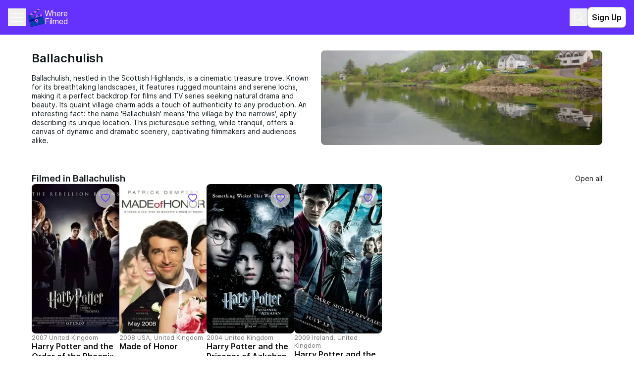

--- FILE ---
content_type: text/html; charset=utf-8
request_url: https://wherefilmed.org/en/city/ballachulish-4/
body_size: 12655
content:
<!DOCTYPE html><html lang="en" class="__variable_19afbe"><head><meta charSet="utf-8"/><meta name="viewport" content="width=device-width, initial-scale=1"/><link rel="preload" as="image" imageSrcSet="/_next/image/?url=http%3A%2F%2Fwherefilmed.org%2Fmedia%2Fgallery%2F%2525Y-%2525m-%2525d%2F2507c56009b143fd8d7903f08a7bb507.webp&amp;w=16&amp;q=75 16w, /_next/image/?url=http%3A%2F%2Fwherefilmed.org%2Fmedia%2Fgallery%2F%2525Y-%2525m-%2525d%2F2507c56009b143fd8d7903f08a7bb507.webp&amp;w=32&amp;q=75 32w, /_next/image/?url=http%3A%2F%2Fwherefilmed.org%2Fmedia%2Fgallery%2F%2525Y-%2525m-%2525d%2F2507c56009b143fd8d7903f08a7bb507.webp&amp;w=48&amp;q=75 48w, /_next/image/?url=http%3A%2F%2Fwherefilmed.org%2Fmedia%2Fgallery%2F%2525Y-%2525m-%2525d%2F2507c56009b143fd8d7903f08a7bb507.webp&amp;w=64&amp;q=75 64w, /_next/image/?url=http%3A%2F%2Fwherefilmed.org%2Fmedia%2Fgallery%2F%2525Y-%2525m-%2525d%2F2507c56009b143fd8d7903f08a7bb507.webp&amp;w=96&amp;q=75 96w, /_next/image/?url=http%3A%2F%2Fwherefilmed.org%2Fmedia%2Fgallery%2F%2525Y-%2525m-%2525d%2F2507c56009b143fd8d7903f08a7bb507.webp&amp;w=128&amp;q=75 128w, /_next/image/?url=http%3A%2F%2Fwherefilmed.org%2Fmedia%2Fgallery%2F%2525Y-%2525m-%2525d%2F2507c56009b143fd8d7903f08a7bb507.webp&amp;w=256&amp;q=75 256w, /_next/image/?url=http%3A%2F%2Fwherefilmed.org%2Fmedia%2Fgallery%2F%2525Y-%2525m-%2525d%2F2507c56009b143fd8d7903f08a7bb507.webp&amp;w=384&amp;q=75 384w, /_next/image/?url=http%3A%2F%2Fwherefilmed.org%2Fmedia%2Fgallery%2F%2525Y-%2525m-%2525d%2F2507c56009b143fd8d7903f08a7bb507.webp&amp;w=640&amp;q=75 640w, /_next/image/?url=http%3A%2F%2Fwherefilmed.org%2Fmedia%2Fgallery%2F%2525Y-%2525m-%2525d%2F2507c56009b143fd8d7903f08a7bb507.webp&amp;w=750&amp;q=75 750w, /_next/image/?url=http%3A%2F%2Fwherefilmed.org%2Fmedia%2Fgallery%2F%2525Y-%2525m-%2525d%2F2507c56009b143fd8d7903f08a7bb507.webp&amp;w=828&amp;q=75 828w, /_next/image/?url=http%3A%2F%2Fwherefilmed.org%2Fmedia%2Fgallery%2F%2525Y-%2525m-%2525d%2F2507c56009b143fd8d7903f08a7bb507.webp&amp;w=1080&amp;q=75 1080w, /_next/image/?url=http%3A%2F%2Fwherefilmed.org%2Fmedia%2Fgallery%2F%2525Y-%2525m-%2525d%2F2507c56009b143fd8d7903f08a7bb507.webp&amp;w=1200&amp;q=75 1200w, /_next/image/?url=http%3A%2F%2Fwherefilmed.org%2Fmedia%2Fgallery%2F%2525Y-%2525m-%2525d%2F2507c56009b143fd8d7903f08a7bb507.webp&amp;w=1920&amp;q=75 1920w, /_next/image/?url=http%3A%2F%2Fwherefilmed.org%2Fmedia%2Fgallery%2F%2525Y-%2525m-%2525d%2F2507c56009b143fd8d7903f08a7bb507.webp&amp;w=2048&amp;q=75 2048w, /_next/image/?url=http%3A%2F%2Fwherefilmed.org%2Fmedia%2Fgallery%2F%2525Y-%2525m-%2525d%2F2507c56009b143fd8d7903f08a7bb507.webp&amp;w=3840&amp;q=75 3840w" imageSizes="(min-width: 1024px) 620px, 320px" fetchPriority="high"/><link rel="preload" as="image" imageSrcSet="/_next/image/?url=https%3A%2F%2Fwherefilmed.org%2Fmedia%2Fcache%2Fee%2F1c%2Fee1c9667adfc3bdce1635055c2bc4d09.jpg&amp;w=16&amp;q=75 16w, /_next/image/?url=https%3A%2F%2Fwherefilmed.org%2Fmedia%2Fcache%2Fee%2F1c%2Fee1c9667adfc3bdce1635055c2bc4d09.jpg&amp;w=32&amp;q=75 32w, /_next/image/?url=https%3A%2F%2Fwherefilmed.org%2Fmedia%2Fcache%2Fee%2F1c%2Fee1c9667adfc3bdce1635055c2bc4d09.jpg&amp;w=48&amp;q=75 48w, /_next/image/?url=https%3A%2F%2Fwherefilmed.org%2Fmedia%2Fcache%2Fee%2F1c%2Fee1c9667adfc3bdce1635055c2bc4d09.jpg&amp;w=64&amp;q=75 64w, /_next/image/?url=https%3A%2F%2Fwherefilmed.org%2Fmedia%2Fcache%2Fee%2F1c%2Fee1c9667adfc3bdce1635055c2bc4d09.jpg&amp;w=96&amp;q=75 96w, /_next/image/?url=https%3A%2F%2Fwherefilmed.org%2Fmedia%2Fcache%2Fee%2F1c%2Fee1c9667adfc3bdce1635055c2bc4d09.jpg&amp;w=128&amp;q=75 128w, /_next/image/?url=https%3A%2F%2Fwherefilmed.org%2Fmedia%2Fcache%2Fee%2F1c%2Fee1c9667adfc3bdce1635055c2bc4d09.jpg&amp;w=256&amp;q=75 256w, /_next/image/?url=https%3A%2F%2Fwherefilmed.org%2Fmedia%2Fcache%2Fee%2F1c%2Fee1c9667adfc3bdce1635055c2bc4d09.jpg&amp;w=384&amp;q=75 384w, /_next/image/?url=https%3A%2F%2Fwherefilmed.org%2Fmedia%2Fcache%2Fee%2F1c%2Fee1c9667adfc3bdce1635055c2bc4d09.jpg&amp;w=640&amp;q=75 640w, /_next/image/?url=https%3A%2F%2Fwherefilmed.org%2Fmedia%2Fcache%2Fee%2F1c%2Fee1c9667adfc3bdce1635055c2bc4d09.jpg&amp;w=750&amp;q=75 750w, /_next/image/?url=https%3A%2F%2Fwherefilmed.org%2Fmedia%2Fcache%2Fee%2F1c%2Fee1c9667adfc3bdce1635055c2bc4d09.jpg&amp;w=828&amp;q=75 828w, /_next/image/?url=https%3A%2F%2Fwherefilmed.org%2Fmedia%2Fcache%2Fee%2F1c%2Fee1c9667adfc3bdce1635055c2bc4d09.jpg&amp;w=1080&amp;q=75 1080w, /_next/image/?url=https%3A%2F%2Fwherefilmed.org%2Fmedia%2Fcache%2Fee%2F1c%2Fee1c9667adfc3bdce1635055c2bc4d09.jpg&amp;w=1200&amp;q=75 1200w, /_next/image/?url=https%3A%2F%2Fwherefilmed.org%2Fmedia%2Fcache%2Fee%2F1c%2Fee1c9667adfc3bdce1635055c2bc4d09.jpg&amp;w=1920&amp;q=75 1920w, /_next/image/?url=https%3A%2F%2Fwherefilmed.org%2Fmedia%2Fcache%2Fee%2F1c%2Fee1c9667adfc3bdce1635055c2bc4d09.jpg&amp;w=2048&amp;q=75 2048w, /_next/image/?url=https%3A%2F%2Fwherefilmed.org%2Fmedia%2Fcache%2Fee%2F1c%2Fee1c9667adfc3bdce1635055c2bc4d09.jpg&amp;w=3840&amp;q=75 3840w" imageSizes="(min-width: 1024px) 196px, 154px" fetchPriority="high"/><link rel="preload" as="image" imageSrcSet="/_next/image/?url=https%3A%2F%2Fwherefilmed.org%2Fmedia%2Fcache%2Fa8%2Fbf%2Fa8bfcf7d753f1d54c8a81e5c90175e55.jpg&amp;w=16&amp;q=75 16w, /_next/image/?url=https%3A%2F%2Fwherefilmed.org%2Fmedia%2Fcache%2Fa8%2Fbf%2Fa8bfcf7d753f1d54c8a81e5c90175e55.jpg&amp;w=32&amp;q=75 32w, /_next/image/?url=https%3A%2F%2Fwherefilmed.org%2Fmedia%2Fcache%2Fa8%2Fbf%2Fa8bfcf7d753f1d54c8a81e5c90175e55.jpg&amp;w=48&amp;q=75 48w, /_next/image/?url=https%3A%2F%2Fwherefilmed.org%2Fmedia%2Fcache%2Fa8%2Fbf%2Fa8bfcf7d753f1d54c8a81e5c90175e55.jpg&amp;w=64&amp;q=75 64w, /_next/image/?url=https%3A%2F%2Fwherefilmed.org%2Fmedia%2Fcache%2Fa8%2Fbf%2Fa8bfcf7d753f1d54c8a81e5c90175e55.jpg&amp;w=96&amp;q=75 96w, /_next/image/?url=https%3A%2F%2Fwherefilmed.org%2Fmedia%2Fcache%2Fa8%2Fbf%2Fa8bfcf7d753f1d54c8a81e5c90175e55.jpg&amp;w=128&amp;q=75 128w, /_next/image/?url=https%3A%2F%2Fwherefilmed.org%2Fmedia%2Fcache%2Fa8%2Fbf%2Fa8bfcf7d753f1d54c8a81e5c90175e55.jpg&amp;w=256&amp;q=75 256w, /_next/image/?url=https%3A%2F%2Fwherefilmed.org%2Fmedia%2Fcache%2Fa8%2Fbf%2Fa8bfcf7d753f1d54c8a81e5c90175e55.jpg&amp;w=384&amp;q=75 384w, /_next/image/?url=https%3A%2F%2Fwherefilmed.org%2Fmedia%2Fcache%2Fa8%2Fbf%2Fa8bfcf7d753f1d54c8a81e5c90175e55.jpg&amp;w=640&amp;q=75 640w, /_next/image/?url=https%3A%2F%2Fwherefilmed.org%2Fmedia%2Fcache%2Fa8%2Fbf%2Fa8bfcf7d753f1d54c8a81e5c90175e55.jpg&amp;w=750&amp;q=75 750w, /_next/image/?url=https%3A%2F%2Fwherefilmed.org%2Fmedia%2Fcache%2Fa8%2Fbf%2Fa8bfcf7d753f1d54c8a81e5c90175e55.jpg&amp;w=828&amp;q=75 828w, /_next/image/?url=https%3A%2F%2Fwherefilmed.org%2Fmedia%2Fcache%2Fa8%2Fbf%2Fa8bfcf7d753f1d54c8a81e5c90175e55.jpg&amp;w=1080&amp;q=75 1080w, /_next/image/?url=https%3A%2F%2Fwherefilmed.org%2Fmedia%2Fcache%2Fa8%2Fbf%2Fa8bfcf7d753f1d54c8a81e5c90175e55.jpg&amp;w=1200&amp;q=75 1200w, /_next/image/?url=https%3A%2F%2Fwherefilmed.org%2Fmedia%2Fcache%2Fa8%2Fbf%2Fa8bfcf7d753f1d54c8a81e5c90175e55.jpg&amp;w=1920&amp;q=75 1920w, /_next/image/?url=https%3A%2F%2Fwherefilmed.org%2Fmedia%2Fcache%2Fa8%2Fbf%2Fa8bfcf7d753f1d54c8a81e5c90175e55.jpg&amp;w=2048&amp;q=75 2048w, /_next/image/?url=https%3A%2F%2Fwherefilmed.org%2Fmedia%2Fcache%2Fa8%2Fbf%2Fa8bfcf7d753f1d54c8a81e5c90175e55.jpg&amp;w=3840&amp;q=75 3840w" imageSizes="(min-width: 1024px) 196px, 154px" fetchPriority="high"/><link rel="preload" as="image" imageSrcSet="/_next/image/?url=https%3A%2F%2Fwherefilmed.org%2Fmedia%2Fcache%2F47%2Fa7%2F47a7d89b902002ff8d791498c6cd1b21.jpg&amp;w=16&amp;q=75 16w, /_next/image/?url=https%3A%2F%2Fwherefilmed.org%2Fmedia%2Fcache%2F47%2Fa7%2F47a7d89b902002ff8d791498c6cd1b21.jpg&amp;w=32&amp;q=75 32w, /_next/image/?url=https%3A%2F%2Fwherefilmed.org%2Fmedia%2Fcache%2F47%2Fa7%2F47a7d89b902002ff8d791498c6cd1b21.jpg&amp;w=48&amp;q=75 48w, /_next/image/?url=https%3A%2F%2Fwherefilmed.org%2Fmedia%2Fcache%2F47%2Fa7%2F47a7d89b902002ff8d791498c6cd1b21.jpg&amp;w=64&amp;q=75 64w, /_next/image/?url=https%3A%2F%2Fwherefilmed.org%2Fmedia%2Fcache%2F47%2Fa7%2F47a7d89b902002ff8d791498c6cd1b21.jpg&amp;w=96&amp;q=75 96w, /_next/image/?url=https%3A%2F%2Fwherefilmed.org%2Fmedia%2Fcache%2F47%2Fa7%2F47a7d89b902002ff8d791498c6cd1b21.jpg&amp;w=128&amp;q=75 128w, /_next/image/?url=https%3A%2F%2Fwherefilmed.org%2Fmedia%2Fcache%2F47%2Fa7%2F47a7d89b902002ff8d791498c6cd1b21.jpg&amp;w=256&amp;q=75 256w, /_next/image/?url=https%3A%2F%2Fwherefilmed.org%2Fmedia%2Fcache%2F47%2Fa7%2F47a7d89b902002ff8d791498c6cd1b21.jpg&amp;w=384&amp;q=75 384w, /_next/image/?url=https%3A%2F%2Fwherefilmed.org%2Fmedia%2Fcache%2F47%2Fa7%2F47a7d89b902002ff8d791498c6cd1b21.jpg&amp;w=640&amp;q=75 640w, /_next/image/?url=https%3A%2F%2Fwherefilmed.org%2Fmedia%2Fcache%2F47%2Fa7%2F47a7d89b902002ff8d791498c6cd1b21.jpg&amp;w=750&amp;q=75 750w, /_next/image/?url=https%3A%2F%2Fwherefilmed.org%2Fmedia%2Fcache%2F47%2Fa7%2F47a7d89b902002ff8d791498c6cd1b21.jpg&amp;w=828&amp;q=75 828w, /_next/image/?url=https%3A%2F%2Fwherefilmed.org%2Fmedia%2Fcache%2F47%2Fa7%2F47a7d89b902002ff8d791498c6cd1b21.jpg&amp;w=1080&amp;q=75 1080w, /_next/image/?url=https%3A%2F%2Fwherefilmed.org%2Fmedia%2Fcache%2F47%2Fa7%2F47a7d89b902002ff8d791498c6cd1b21.jpg&amp;w=1200&amp;q=75 1200w, /_next/image/?url=https%3A%2F%2Fwherefilmed.org%2Fmedia%2Fcache%2F47%2Fa7%2F47a7d89b902002ff8d791498c6cd1b21.jpg&amp;w=1920&amp;q=75 1920w, /_next/image/?url=https%3A%2F%2Fwherefilmed.org%2Fmedia%2Fcache%2F47%2Fa7%2F47a7d89b902002ff8d791498c6cd1b21.jpg&amp;w=2048&amp;q=75 2048w, /_next/image/?url=https%3A%2F%2Fwherefilmed.org%2Fmedia%2Fcache%2F47%2Fa7%2F47a7d89b902002ff8d791498c6cd1b21.jpg&amp;w=3840&amp;q=75 3840w" imageSizes="(min-width: 1024px) 196px, 154px" fetchPriority="high"/><link rel="preload" as="image" imageSrcSet="/_next/image/?url=https%3A%2F%2Fwherefilmed.org%2Fmedia%2Fcache%2Fc3%2Fea%2Fc3ea4b0cb706b62a5296398e343cfb3b.jpg&amp;w=16&amp;q=75 16w, /_next/image/?url=https%3A%2F%2Fwherefilmed.org%2Fmedia%2Fcache%2Fc3%2Fea%2Fc3ea4b0cb706b62a5296398e343cfb3b.jpg&amp;w=32&amp;q=75 32w, /_next/image/?url=https%3A%2F%2Fwherefilmed.org%2Fmedia%2Fcache%2Fc3%2Fea%2Fc3ea4b0cb706b62a5296398e343cfb3b.jpg&amp;w=48&amp;q=75 48w, /_next/image/?url=https%3A%2F%2Fwherefilmed.org%2Fmedia%2Fcache%2Fc3%2Fea%2Fc3ea4b0cb706b62a5296398e343cfb3b.jpg&amp;w=64&amp;q=75 64w, /_next/image/?url=https%3A%2F%2Fwherefilmed.org%2Fmedia%2Fcache%2Fc3%2Fea%2Fc3ea4b0cb706b62a5296398e343cfb3b.jpg&amp;w=96&amp;q=75 96w, /_next/image/?url=https%3A%2F%2Fwherefilmed.org%2Fmedia%2Fcache%2Fc3%2Fea%2Fc3ea4b0cb706b62a5296398e343cfb3b.jpg&amp;w=128&amp;q=75 128w, /_next/image/?url=https%3A%2F%2Fwherefilmed.org%2Fmedia%2Fcache%2Fc3%2Fea%2Fc3ea4b0cb706b62a5296398e343cfb3b.jpg&amp;w=256&amp;q=75 256w, /_next/image/?url=https%3A%2F%2Fwherefilmed.org%2Fmedia%2Fcache%2Fc3%2Fea%2Fc3ea4b0cb706b62a5296398e343cfb3b.jpg&amp;w=384&amp;q=75 384w, /_next/image/?url=https%3A%2F%2Fwherefilmed.org%2Fmedia%2Fcache%2Fc3%2Fea%2Fc3ea4b0cb706b62a5296398e343cfb3b.jpg&amp;w=640&amp;q=75 640w, /_next/image/?url=https%3A%2F%2Fwherefilmed.org%2Fmedia%2Fcache%2Fc3%2Fea%2Fc3ea4b0cb706b62a5296398e343cfb3b.jpg&amp;w=750&amp;q=75 750w, /_next/image/?url=https%3A%2F%2Fwherefilmed.org%2Fmedia%2Fcache%2Fc3%2Fea%2Fc3ea4b0cb706b62a5296398e343cfb3b.jpg&amp;w=828&amp;q=75 828w, /_next/image/?url=https%3A%2F%2Fwherefilmed.org%2Fmedia%2Fcache%2Fc3%2Fea%2Fc3ea4b0cb706b62a5296398e343cfb3b.jpg&amp;w=1080&amp;q=75 1080w, /_next/image/?url=https%3A%2F%2Fwherefilmed.org%2Fmedia%2Fcache%2Fc3%2Fea%2Fc3ea4b0cb706b62a5296398e343cfb3b.jpg&amp;w=1200&amp;q=75 1200w, /_next/image/?url=https%3A%2F%2Fwherefilmed.org%2Fmedia%2Fcache%2Fc3%2Fea%2Fc3ea4b0cb706b62a5296398e343cfb3b.jpg&amp;w=1920&amp;q=75 1920w, /_next/image/?url=https%3A%2F%2Fwherefilmed.org%2Fmedia%2Fcache%2Fc3%2Fea%2Fc3ea4b0cb706b62a5296398e343cfb3b.jpg&amp;w=2048&amp;q=75 2048w, /_next/image/?url=https%3A%2F%2Fwherefilmed.org%2Fmedia%2Fcache%2Fc3%2Fea%2Fc3ea4b0cb706b62a5296398e343cfb3b.jpg&amp;w=3840&amp;q=75 3840w" imageSizes="(min-width: 1024px) 196px, 154px" fetchPriority="high"/><link rel="stylesheet" href="/_next/static/css/7e9cc2ba390fd392.css" data-precedence="next"/><link rel="stylesheet" href="/_next/static/css/cfb381e110763770.css" data-precedence="next"/><link rel="stylesheet" href="/_next/static/css/34f7e12d02dab52c.css" data-precedence="next"/><link rel="stylesheet" href="/_next/static/css/79c5c8c3c919dee5.css" data-precedence="next"/><link rel="preload" as="script" fetchPriority="low" href="/_next/static/chunks/webpack-d7d765f9d2a3b1fe.js"/><script src="/_next/static/chunks/fd9d1056-df2fd4a4a2a4e967.js" async=""></script><script src="/_next/static/chunks/2117-8bde0b20352064c5.js" async=""></script><script src="/_next/static/chunks/main-app-5294d1645fe5526e.js" async=""></script><script src="/_next/static/chunks/d0deef33-7ae5944706a0e87c.js" async=""></script><script src="/_next/static/chunks/8212-955545b4f529b832.js" async=""></script><script src="/_next/static/chunks/3798-3bc1a37d41b18204.js" async=""></script><script src="/_next/static/chunks/9384-b79e2fd4ddf37bfe.js" async=""></script><script src="/_next/static/chunks/1380-3a96d85c7e5e60bf.js" async=""></script><script src="/_next/static/chunks/5601-82e6ea82c0f3cc71.js" async=""></script><script src="/_next/static/chunks/9468-c1cbda563b497430.js" async=""></script><script src="/_next/static/chunks/4248-a459940a64814112.js" async=""></script><script src="/_next/static/chunks/4095-9c3b6b682dd89ae1.js" async=""></script><script src="/_next/static/chunks/1595-33ffdc93e98e617d.js" async=""></script><script src="/_next/static/chunks/7147-95594d7648a509de.js" async=""></script><script src="/_next/static/chunks/app/%5Blocale%5D/(root)/page-bb6f9b8ced2b6bf5.js" async=""></script><script src="/_next/static/chunks/app/%5Blocale%5D/(root)/error-0849199d3093b47c.js" async=""></script><script src="/_next/static/chunks/app/%5Blocale%5D/(root)/not-found-292f77dc4629460f.js" async=""></script><script src="/_next/static/chunks/app/%5Blocale%5D/layout-ed646cbdca3bf73a.js" async=""></script><script src="/_next/static/chunks/app/%5Blocale%5D/(root)/city/%5Bslug%5D/page-43eb26e2a00cdd5b.js" async=""></script><script src="/_next/static/chunks/app/%5Blocale%5D/not-found-3f14eba05c6b1ced.js" async=""></script><link rel="preload" href="https://www.googletagmanager.com/gtag/js?id=G-104L1QKHSM" as="script"/><title>Ballachulish, United Kingdom | Where Filmed</title><meta name="description" content="Discover filming locations in Ballachulish, United Kingdom on the Where Filmed platform."/><link rel="canonical" href="https://wherefilmed.org/en/city/ballachulish-4/"/><link rel="alternate" hrefLang="ru" href="https://wherefilmed.org/ru/city/ballachulish-4/"/><link rel="alternate" hrefLang="en" href="https://wherefilmed.org/en/city/ballachulish-4/"/><link rel="alternate" hrefLang="es" href="https://wherefilmed.org/es/city/ballachulish-4/"/><link rel="alternate" hrefLang="pt" href="https://wherefilmed.org/pt/city/ballachulish-4/"/><link rel="alternate" hrefLang="de" href="https://wherefilmed.org/de/city/ballachulish-4/"/><link rel="alternate" hrefLang="fr" href="https://wherefilmed.org/fr/city/ballachulish-4/"/><meta property="og:title" content="Ballachulish, United Kingdom | Where Filmed"/><meta property="og:description" content="Discover filming locations in Ballachulish, United Kingdom on the Where Filmed platform."/><meta property="og:type" content="website"/><meta name="twitter:card" content="summary"/><meta name="twitter:title" content="Ballachulish, United Kingdom | Where Filmed"/><meta name="twitter:description" content="Discover filming locations in Ballachulish, United Kingdom on the Where Filmed platform."/><script src="/_next/static/chunks/polyfills-42372ed130431b0a.js" noModule=""></script></head><body><div data-overlay-container="true"><div class="flex flex-col min-h-screen mx-auto font-sans antialiased"><header class="relative z-[12] bg-accent text-primary-light"><div class="mx-auto max-w-[1440px] w-full p-mob-header flex items-center justify-between"><div class="flex items-center gap-4"><div><button type="button" class="flex justify-center items-center w-[36px] h-[36px] text-primary-light"><svg xmlns="http://www.w3.org/2000/svg" width="24" height="24" fill="none" class="size-0 opacity-0 overflow-hidden pointer-events-none" aria-label="Закрыть выпадающий список с навигацией"><path stroke="currentColor" stroke-linecap="round" stroke-linejoin="round" stroke-width="1.5" d="M18 6 6 18M6 6l12 12"></path></svg><svg xmlns="http://www.w3.org/2000/svg" width="32" height="32" fill="none" class="" aria-label="Открыть выпадающий список с навигацией"><path stroke="currentColor" stroke-linecap="round" stroke-linejoin="round" stroke-width="1.5" d="M4 16h24M4 8h24M4 24h24"></path></svg></button><ul class="absolute z-20 top-[62px] left-0 right-0 bg-accent shadow-[0px_4px_4px_rgba(12,12,13,0.05),_0px_4px_4px_rgba(12,12,13,0.1)] hidden max-w-[1440px] mx-auto"><li class="w-full py-3 px-4 text-xs/[1.4]"><a class="inline-block w-full text-primary-light" href="/map/">Map</a></li><li class="w-full py-3 px-4 text-xs/[1.4]"><a class="inline-block w-full text-primary-light" href="/cities/">Cities</a></li><li class="w-full py-3 px-4 text-xs/[1.4]"><a class="inline-block w-full text-primary-light" href="/movies/catalogue/">Catalog</a></li><li class="w-full py-3 px-4 text-xs/[1.4]"><a class="inline-block w-full text-primary-light" href="/blog/">Blog</a></li><li class="w-full py-3 px-4 text-xs/[1.4]"><a class="inline-block w-full text-primary-light" href="/countries/">Countries</a></li><li class="w-full py-3 px-4 text-xs/[1.4]"><a class="inline-block w-full text-primary-light" href="/blog/about/">About us</a></li><li class="w-full py-3 px-4 text-xs/[1.4]"><div class="flex flex-col-reverse gap-2 size-full relative text-xxs/[1.3] w-[68px] h-[34px]"><div class="absolute bottom-5 translate-y-[50%] right-3 w-4 h-4 pointer-events-none z-[1]"><svg xmlns="http://www.w3.org/2000/svg" width="22" height="22" fill="#121212" viewBox="0 0 16 16"><path d="m8.047 10.585 3.892-3.814.728.713L8.059 12 3.334 7.37l.716-.702z"></path></svg></div><select name="language" id="language" class="peer text-black flex h-full w-full border px-4 placeholder:text-muted-foreground focus-visible:outline-none disabled:cursor-not-allowed disabled:bg-bg-light disabled:border-btn-disabled disabled:text-btn-disabled invalid:border-tag-error-dark appearance-none text-xs/[1.4] bg-disabled-light border-disabled-light rounded-lg py-[6px] pl-3 pr-7"><option value="ru">ru</option><option value="en" selected="">en</option><option value="es">es</option><option value="pt">pt</option><option value="de">de</option><option value="fr">fr</option></select></div></li></ul></div><a href="/"><div class="flex items-center gap-2 cursor-pointer logo_logo__content__JAl1g text-primary-light w-full max-w-[90px] leading-none"><img alt="Логотип сервиса в виде кино-хлопушки" loading="lazy" width="34" height="38" decoding="async" data-nimg="1" style="color:transparent" src="/_next/static/media/logo.df113624.svg"/><p class="text-xs font-regular whitespace-pre-wrap text-primary-light w-full max-w-[90px] leading-none">Where Filmed</p></div></a></div><div class="flex items-center gap-3"><button type="button" class="flex justify-center items-center w-[36px] h-[36px] text-primary-light"><svg xmlns="http://www.w3.org/2000/svg" width="24" height="24" fill="none" aria-label="Поиск"><path stroke="currentColor" stroke-linecap="square" stroke-linejoin="round" stroke-width="1.5" d="M16.304 16.304 21 21m-3.13-10.565a7.435 7.435 0 1 1-14.87 0 7.435 7.435 0 0 1 14.87 0Z"></path></svg></button><button class="rounded-lg border transition-colors cursor-pointer disabled:bg-disabled-light disabled:border-bg-light disabled:text-text-dark disabled:pointer-events-none outline-none focus-within:outline-2 focus-within:outline-accent p-mob-btn-s bg-primary-light border-btn-disabled hover:bg-disabled-light hover:border-text-medium active:bg-disabled-light active:border-text-medium text-primary-dark p-[8px_12px] font-semibold">Sign Up</button></div></div></header><main class="grow relative mx-auto px-responsive-padding max-w-[1440px] w-full"><div class="flex flex-col mt-[32px] mb-[60px]"><a class="fixed right-5 bottom-28 z-30 flex items-center justify-center w-[48px] h-[48px] rounded-[100px] bg-accent lg:hidden" href="/add-content/"><svg xmlns="http://www.w3.org/2000/svg" width="24" height="24" fill="none" class="w-6 h-6 text-white fill-current"><path fill="currentColor" d="M11 13H5v-2h6V5h2v6h6v2h-6v6h-2z"></path></svg></a><div class="gap-4 mb-4 md:mb-6 style_grid__tWCit"><h1 class="styles_h1__iQI05 style_title__kKgwb">Ballachulish</h1><div class="relative min-w-[320px] min-h-[148px] max-w-[620px] style_image__sBPZn"><img alt="Ballachulish" fetchPriority="high" decoding="async" data-nimg="fill" class="rounded-lg object-cover" style="position:absolute;height:100%;width:100%;left:0;top:0;right:0;bottom:0;color:transparent" sizes="(min-width: 1024px) 620px, 320px" srcSet="/_next/image/?url=http%3A%2F%2Fwherefilmed.org%2Fmedia%2Fgallery%2F%2525Y-%2525m-%2525d%2F2507c56009b143fd8d7903f08a7bb507.webp&amp;w=16&amp;q=75 16w, /_next/image/?url=http%3A%2F%2Fwherefilmed.org%2Fmedia%2Fgallery%2F%2525Y-%2525m-%2525d%2F2507c56009b143fd8d7903f08a7bb507.webp&amp;w=32&amp;q=75 32w, /_next/image/?url=http%3A%2F%2Fwherefilmed.org%2Fmedia%2Fgallery%2F%2525Y-%2525m-%2525d%2F2507c56009b143fd8d7903f08a7bb507.webp&amp;w=48&amp;q=75 48w, /_next/image/?url=http%3A%2F%2Fwherefilmed.org%2Fmedia%2Fgallery%2F%2525Y-%2525m-%2525d%2F2507c56009b143fd8d7903f08a7bb507.webp&amp;w=64&amp;q=75 64w, /_next/image/?url=http%3A%2F%2Fwherefilmed.org%2Fmedia%2Fgallery%2F%2525Y-%2525m-%2525d%2F2507c56009b143fd8d7903f08a7bb507.webp&amp;w=96&amp;q=75 96w, /_next/image/?url=http%3A%2F%2Fwherefilmed.org%2Fmedia%2Fgallery%2F%2525Y-%2525m-%2525d%2F2507c56009b143fd8d7903f08a7bb507.webp&amp;w=128&amp;q=75 128w, /_next/image/?url=http%3A%2F%2Fwherefilmed.org%2Fmedia%2Fgallery%2F%2525Y-%2525m-%2525d%2F2507c56009b143fd8d7903f08a7bb507.webp&amp;w=256&amp;q=75 256w, /_next/image/?url=http%3A%2F%2Fwherefilmed.org%2Fmedia%2Fgallery%2F%2525Y-%2525m-%2525d%2F2507c56009b143fd8d7903f08a7bb507.webp&amp;w=384&amp;q=75 384w, /_next/image/?url=http%3A%2F%2Fwherefilmed.org%2Fmedia%2Fgallery%2F%2525Y-%2525m-%2525d%2F2507c56009b143fd8d7903f08a7bb507.webp&amp;w=640&amp;q=75 640w, /_next/image/?url=http%3A%2F%2Fwherefilmed.org%2Fmedia%2Fgallery%2F%2525Y-%2525m-%2525d%2F2507c56009b143fd8d7903f08a7bb507.webp&amp;w=750&amp;q=75 750w, /_next/image/?url=http%3A%2F%2Fwherefilmed.org%2Fmedia%2Fgallery%2F%2525Y-%2525m-%2525d%2F2507c56009b143fd8d7903f08a7bb507.webp&amp;w=828&amp;q=75 828w, /_next/image/?url=http%3A%2F%2Fwherefilmed.org%2Fmedia%2Fgallery%2F%2525Y-%2525m-%2525d%2F2507c56009b143fd8d7903f08a7bb507.webp&amp;w=1080&amp;q=75 1080w, /_next/image/?url=http%3A%2F%2Fwherefilmed.org%2Fmedia%2Fgallery%2F%2525Y-%2525m-%2525d%2F2507c56009b143fd8d7903f08a7bb507.webp&amp;w=1200&amp;q=75 1200w, /_next/image/?url=http%3A%2F%2Fwherefilmed.org%2Fmedia%2Fgallery%2F%2525Y-%2525m-%2525d%2F2507c56009b143fd8d7903f08a7bb507.webp&amp;w=1920&amp;q=75 1920w, /_next/image/?url=http%3A%2F%2Fwherefilmed.org%2Fmedia%2Fgallery%2F%2525Y-%2525m-%2525d%2F2507c56009b143fd8d7903f08a7bb507.webp&amp;w=2048&amp;q=75 2048w, /_next/image/?url=http%3A%2F%2Fwherefilmed.org%2Fmedia%2Fgallery%2F%2525Y-%2525m-%2525d%2F2507c56009b143fd8d7903f08a7bb507.webp&amp;w=3840&amp;q=75 3840w" src="/_next/image/?url=http%3A%2F%2Fwherefilmed.org%2Fmedia%2Fgallery%2F%2525Y-%2525m-%2525d%2F2507c56009b143fd8d7903f08a7bb507.webp&amp;w=3840&amp;q=75"/></div><div class="flex flex-col gap-4 style_text__XYsQf"><p class="styles_p2__PsELP max-w-[620px] style_text__XYsQf">Ballachulish, nestled in the Scottish Highlands, is a cinematic treasure trove. Known for its breathtaking landscapes, it features rugged mountains and serene lochs, making it a perfect backdrop for films and TV series seeking natural drama and beauty. Its quaint village charm adds a touch of authenticity to any production. An interesting fact: the name &#x27;Ballachulish&#x27; means &#x27;the village by the narrows&#x27;, aptly describing its unique location. This picturesque setting, while tranquil, offers a canvas of dynamic and dramatic scenery, captivating filmmakers and audiences alike.</p><address class="flex flex-col gap-1"></address></div></div><div class="flex flex-col gap-3 mt-[32px]"><div class="flex flex-1 justify-between items-center"><h3 class="styles_h3__EIDUc">Filmed in Ballachulish</h3><a class="text-primary-dark border-b border-text-primary text-xxs" href="/en/movies/catalogue/?city=ballachulish-4">Open all</a></div><div class="relative size-full w-mob-carousel-width lg:w-full"><button class="items-center justify-center w-10 h-10 rounded-full bg-primary-light bg-opacity-50 absolute top-[calc(50%-40px)] left-2 z-10 hidden lg:flex"><svg xmlns="http://www.w3.org/2000/svg" width="24" height="24" fill="none"><path fill="#121212" d="m10.123 12.07 5.721 5.838L14.774 19 8 12.088 14.947 5 16 6.074z"></path></svg></button><div class="overflow-hidden"><div class="flex transition-transform translate-x-[var(--translate-x-size)] ease-out duration-500 gap-[var(--gap-size)]" style="--gap-size:12px;--translate-x-size:0px"><div class="flex-shrink-0 w-[var(--card-width)] lg:w-[clamp(9.688rem,1.3992rem+12.0565vw,12.25rem)]" style="--card-width:155px"><a class="relative flex flex-col gap-y-2 max-w-min-w-media-card lg:max-w-max-w-media-card" href="/Harry-Potter-and-the-Order-of-the-Phoenix2007/"><div class="relative max-w-min-w-media-card w-full h-min-h-media-card lg:max-w-max-w-media-card lg:h-max-h-media-card"><button type="button" class="flex justify-center items-center p-[10px] bg-primary-light rounded-3xl bg-opacity-60 text-accent lg:hover:text-btn-hover disabled:text-btn-disabled lg:disabled:hover:text-btn-disabled fill-none lg:hover:fill-btn-hover lg:disabled:hover:fill-none active:fill-accent disabled:active:fill-none absolute top-2 right-2 z-[9]"><svg xmlns="http://www.w3.org/2000/svg" width="20" height="20" fill="none" class="fill-inherit"><path stroke="currentColor" stroke-width="1.5" d="m10 16.667.436.61.002-.001.005-.004.018-.013.066-.048.247-.183a35.723 35.723 0 0 0 3.503-3.012c.957-.943 1.935-2.036 2.679-3.171.734-1.12 1.294-2.366 1.294-3.597s-.497-2.41-1.377-3.276a4.72 4.72 0 0 0-3.31-1.352M10 16.667l-.436.61-.002-.001-.005-.004-.018-.013-.066-.048-.246-.183a35.7 35.7 0 0 1-3.503-3.012c-.958-.943-1.936-2.036-2.68-3.171-.733-1.12-1.292-2.363-1.294-3.592a4.58 4.58 0 0 1 1.012-2.919 4.7 4.7 0 0 1 2.643-1.638A4.73 4.73 0 0 1 8.5 3.06a4.7 4.7 0 0 1 1.507 1.165 4.7 4.7 0 0 1 1.051-.893 4.7 4.7 0 0 1 2.505-.712M10 16.667l-.436.61.436.311.436-.31zM13.563 2.62h.001l-.001.75v-.75Z"></path></svg></button><img alt="Harry Potter and the Order of the Phoenix" fetchPriority="high" decoding="async" data-nimg="fill" class="rounded-lg object-cover" style="position:absolute;height:100%;width:100%;left:0;top:0;right:0;bottom:0;color:transparent" sizes="(min-width: 1024px) 196px, 154px" srcSet="/_next/image/?url=https%3A%2F%2Fwherefilmed.org%2Fmedia%2Fcache%2Fee%2F1c%2Fee1c9667adfc3bdce1635055c2bc4d09.jpg&amp;w=16&amp;q=75 16w, /_next/image/?url=https%3A%2F%2Fwherefilmed.org%2Fmedia%2Fcache%2Fee%2F1c%2Fee1c9667adfc3bdce1635055c2bc4d09.jpg&amp;w=32&amp;q=75 32w, /_next/image/?url=https%3A%2F%2Fwherefilmed.org%2Fmedia%2Fcache%2Fee%2F1c%2Fee1c9667adfc3bdce1635055c2bc4d09.jpg&amp;w=48&amp;q=75 48w, /_next/image/?url=https%3A%2F%2Fwherefilmed.org%2Fmedia%2Fcache%2Fee%2F1c%2Fee1c9667adfc3bdce1635055c2bc4d09.jpg&amp;w=64&amp;q=75 64w, /_next/image/?url=https%3A%2F%2Fwherefilmed.org%2Fmedia%2Fcache%2Fee%2F1c%2Fee1c9667adfc3bdce1635055c2bc4d09.jpg&amp;w=96&amp;q=75 96w, /_next/image/?url=https%3A%2F%2Fwherefilmed.org%2Fmedia%2Fcache%2Fee%2F1c%2Fee1c9667adfc3bdce1635055c2bc4d09.jpg&amp;w=128&amp;q=75 128w, /_next/image/?url=https%3A%2F%2Fwherefilmed.org%2Fmedia%2Fcache%2Fee%2F1c%2Fee1c9667adfc3bdce1635055c2bc4d09.jpg&amp;w=256&amp;q=75 256w, /_next/image/?url=https%3A%2F%2Fwherefilmed.org%2Fmedia%2Fcache%2Fee%2F1c%2Fee1c9667adfc3bdce1635055c2bc4d09.jpg&amp;w=384&amp;q=75 384w, /_next/image/?url=https%3A%2F%2Fwherefilmed.org%2Fmedia%2Fcache%2Fee%2F1c%2Fee1c9667adfc3bdce1635055c2bc4d09.jpg&amp;w=640&amp;q=75 640w, /_next/image/?url=https%3A%2F%2Fwherefilmed.org%2Fmedia%2Fcache%2Fee%2F1c%2Fee1c9667adfc3bdce1635055c2bc4d09.jpg&amp;w=750&amp;q=75 750w, /_next/image/?url=https%3A%2F%2Fwherefilmed.org%2Fmedia%2Fcache%2Fee%2F1c%2Fee1c9667adfc3bdce1635055c2bc4d09.jpg&amp;w=828&amp;q=75 828w, /_next/image/?url=https%3A%2F%2Fwherefilmed.org%2Fmedia%2Fcache%2Fee%2F1c%2Fee1c9667adfc3bdce1635055c2bc4d09.jpg&amp;w=1080&amp;q=75 1080w, /_next/image/?url=https%3A%2F%2Fwherefilmed.org%2Fmedia%2Fcache%2Fee%2F1c%2Fee1c9667adfc3bdce1635055c2bc4d09.jpg&amp;w=1200&amp;q=75 1200w, /_next/image/?url=https%3A%2F%2Fwherefilmed.org%2Fmedia%2Fcache%2Fee%2F1c%2Fee1c9667adfc3bdce1635055c2bc4d09.jpg&amp;w=1920&amp;q=75 1920w, /_next/image/?url=https%3A%2F%2Fwherefilmed.org%2Fmedia%2Fcache%2Fee%2F1c%2Fee1c9667adfc3bdce1635055c2bc4d09.jpg&amp;w=2048&amp;q=75 2048w, /_next/image/?url=https%3A%2F%2Fwherefilmed.org%2Fmedia%2Fcache%2Fee%2F1c%2Fee1c9667adfc3bdce1635055c2bc4d09.jpg&amp;w=3840&amp;q=75 3840w" src="/_next/image/?url=https%3A%2F%2Fwherefilmed.org%2Fmedia%2Fcache%2Fee%2F1c%2Fee1c9667adfc3bdce1635055c2bc4d09.jpg&amp;w=3840&amp;q=75"/></div><div class="flex flex-col gap-y-1 w-full isLocation"><span class="styles_caption__PRPkA text-text-dark break-words">2007 United Kingdom</span><h4 class="styles_h4__7TrNY text-primary-dark break-words">Harry Potter and the Order of the Phoenix</h4></div></a></div><div class="flex-shrink-0 w-[var(--card-width)] lg:w-[clamp(9.688rem,1.3992rem+12.0565vw,12.25rem)]" style="--card-width:155px"><a class="relative flex flex-col gap-y-2 max-w-min-w-media-card lg:max-w-max-w-media-card" href="/Made-of-Honor2008/"><div class="relative max-w-min-w-media-card w-full h-min-h-media-card lg:max-w-max-w-media-card lg:h-max-h-media-card"><button type="button" class="flex justify-center items-center p-[10px] bg-primary-light rounded-3xl bg-opacity-60 text-accent lg:hover:text-btn-hover disabled:text-btn-disabled lg:disabled:hover:text-btn-disabled fill-none lg:hover:fill-btn-hover lg:disabled:hover:fill-none active:fill-accent disabled:active:fill-none absolute top-2 right-2 z-[9]"><svg xmlns="http://www.w3.org/2000/svg" width="20" height="20" fill="none" class="fill-inherit"><path stroke="currentColor" stroke-width="1.5" d="m10 16.667.436.61.002-.001.005-.004.018-.013.066-.048.247-.183a35.723 35.723 0 0 0 3.503-3.012c.957-.943 1.935-2.036 2.679-3.171.734-1.12 1.294-2.366 1.294-3.597s-.497-2.41-1.377-3.276a4.72 4.72 0 0 0-3.31-1.352M10 16.667l-.436.61-.002-.001-.005-.004-.018-.013-.066-.048-.246-.183a35.7 35.7 0 0 1-3.503-3.012c-.958-.943-1.936-2.036-2.68-3.171-.733-1.12-1.292-2.363-1.294-3.592a4.58 4.58 0 0 1 1.012-2.919 4.7 4.7 0 0 1 2.643-1.638A4.73 4.73 0 0 1 8.5 3.06a4.7 4.7 0 0 1 1.507 1.165 4.7 4.7 0 0 1 1.051-.893 4.7 4.7 0 0 1 2.505-.712M10 16.667l-.436.61.436.311.436-.31zM13.563 2.62h.001l-.001.75v-.75Z"></path></svg></button><img alt="Made of Honor" fetchPriority="high" decoding="async" data-nimg="fill" class="rounded-lg object-cover" style="position:absolute;height:100%;width:100%;left:0;top:0;right:0;bottom:0;color:transparent" sizes="(min-width: 1024px) 196px, 154px" srcSet="/_next/image/?url=https%3A%2F%2Fwherefilmed.org%2Fmedia%2Fcache%2Fa8%2Fbf%2Fa8bfcf7d753f1d54c8a81e5c90175e55.jpg&amp;w=16&amp;q=75 16w, /_next/image/?url=https%3A%2F%2Fwherefilmed.org%2Fmedia%2Fcache%2Fa8%2Fbf%2Fa8bfcf7d753f1d54c8a81e5c90175e55.jpg&amp;w=32&amp;q=75 32w, /_next/image/?url=https%3A%2F%2Fwherefilmed.org%2Fmedia%2Fcache%2Fa8%2Fbf%2Fa8bfcf7d753f1d54c8a81e5c90175e55.jpg&amp;w=48&amp;q=75 48w, /_next/image/?url=https%3A%2F%2Fwherefilmed.org%2Fmedia%2Fcache%2Fa8%2Fbf%2Fa8bfcf7d753f1d54c8a81e5c90175e55.jpg&amp;w=64&amp;q=75 64w, /_next/image/?url=https%3A%2F%2Fwherefilmed.org%2Fmedia%2Fcache%2Fa8%2Fbf%2Fa8bfcf7d753f1d54c8a81e5c90175e55.jpg&amp;w=96&amp;q=75 96w, /_next/image/?url=https%3A%2F%2Fwherefilmed.org%2Fmedia%2Fcache%2Fa8%2Fbf%2Fa8bfcf7d753f1d54c8a81e5c90175e55.jpg&amp;w=128&amp;q=75 128w, /_next/image/?url=https%3A%2F%2Fwherefilmed.org%2Fmedia%2Fcache%2Fa8%2Fbf%2Fa8bfcf7d753f1d54c8a81e5c90175e55.jpg&amp;w=256&amp;q=75 256w, /_next/image/?url=https%3A%2F%2Fwherefilmed.org%2Fmedia%2Fcache%2Fa8%2Fbf%2Fa8bfcf7d753f1d54c8a81e5c90175e55.jpg&amp;w=384&amp;q=75 384w, /_next/image/?url=https%3A%2F%2Fwherefilmed.org%2Fmedia%2Fcache%2Fa8%2Fbf%2Fa8bfcf7d753f1d54c8a81e5c90175e55.jpg&amp;w=640&amp;q=75 640w, /_next/image/?url=https%3A%2F%2Fwherefilmed.org%2Fmedia%2Fcache%2Fa8%2Fbf%2Fa8bfcf7d753f1d54c8a81e5c90175e55.jpg&amp;w=750&amp;q=75 750w, /_next/image/?url=https%3A%2F%2Fwherefilmed.org%2Fmedia%2Fcache%2Fa8%2Fbf%2Fa8bfcf7d753f1d54c8a81e5c90175e55.jpg&amp;w=828&amp;q=75 828w, /_next/image/?url=https%3A%2F%2Fwherefilmed.org%2Fmedia%2Fcache%2Fa8%2Fbf%2Fa8bfcf7d753f1d54c8a81e5c90175e55.jpg&amp;w=1080&amp;q=75 1080w, /_next/image/?url=https%3A%2F%2Fwherefilmed.org%2Fmedia%2Fcache%2Fa8%2Fbf%2Fa8bfcf7d753f1d54c8a81e5c90175e55.jpg&amp;w=1200&amp;q=75 1200w, /_next/image/?url=https%3A%2F%2Fwherefilmed.org%2Fmedia%2Fcache%2Fa8%2Fbf%2Fa8bfcf7d753f1d54c8a81e5c90175e55.jpg&amp;w=1920&amp;q=75 1920w, /_next/image/?url=https%3A%2F%2Fwherefilmed.org%2Fmedia%2Fcache%2Fa8%2Fbf%2Fa8bfcf7d753f1d54c8a81e5c90175e55.jpg&amp;w=2048&amp;q=75 2048w, /_next/image/?url=https%3A%2F%2Fwherefilmed.org%2Fmedia%2Fcache%2Fa8%2Fbf%2Fa8bfcf7d753f1d54c8a81e5c90175e55.jpg&amp;w=3840&amp;q=75 3840w" src="/_next/image/?url=https%3A%2F%2Fwherefilmed.org%2Fmedia%2Fcache%2Fa8%2Fbf%2Fa8bfcf7d753f1d54c8a81e5c90175e55.jpg&amp;w=3840&amp;q=75"/></div><div class="flex flex-col gap-y-1 w-full isLocation"><span class="styles_caption__PRPkA text-text-dark break-words">2008 USA, United Kingdom</span><h4 class="styles_h4__7TrNY text-primary-dark break-words">Made of Honor</h4></div></a></div><div class="flex-shrink-0 w-[var(--card-width)] lg:w-[clamp(9.688rem,1.3992rem+12.0565vw,12.25rem)]" style="--card-width:155px"><a class="relative flex flex-col gap-y-2 max-w-min-w-media-card lg:max-w-max-w-media-card" href="/Harry-Potter-and-the-Prisoner-of-Azkaban2004/"><div class="relative max-w-min-w-media-card w-full h-min-h-media-card lg:max-w-max-w-media-card lg:h-max-h-media-card"><button type="button" class="flex justify-center items-center p-[10px] bg-primary-light rounded-3xl bg-opacity-60 text-accent lg:hover:text-btn-hover disabled:text-btn-disabled lg:disabled:hover:text-btn-disabled fill-none lg:hover:fill-btn-hover lg:disabled:hover:fill-none active:fill-accent disabled:active:fill-none absolute top-2 right-2 z-[9]"><svg xmlns="http://www.w3.org/2000/svg" width="20" height="20" fill="none" class="fill-inherit"><path stroke="currentColor" stroke-width="1.5" d="m10 16.667.436.61.002-.001.005-.004.018-.013.066-.048.247-.183a35.723 35.723 0 0 0 3.503-3.012c.957-.943 1.935-2.036 2.679-3.171.734-1.12 1.294-2.366 1.294-3.597s-.497-2.41-1.377-3.276a4.72 4.72 0 0 0-3.31-1.352M10 16.667l-.436.61-.002-.001-.005-.004-.018-.013-.066-.048-.246-.183a35.7 35.7 0 0 1-3.503-3.012c-.958-.943-1.936-2.036-2.68-3.171-.733-1.12-1.292-2.363-1.294-3.592a4.58 4.58 0 0 1 1.012-2.919 4.7 4.7 0 0 1 2.643-1.638A4.73 4.73 0 0 1 8.5 3.06a4.7 4.7 0 0 1 1.507 1.165 4.7 4.7 0 0 1 1.051-.893 4.7 4.7 0 0 1 2.505-.712M10 16.667l-.436.61.436.311.436-.31zM13.563 2.62h.001l-.001.75v-.75Z"></path></svg></button><img alt="Harry Potter and the Prisoner of Azkaban" fetchPriority="high" decoding="async" data-nimg="fill" class="rounded-lg object-cover" style="position:absolute;height:100%;width:100%;left:0;top:0;right:0;bottom:0;color:transparent" sizes="(min-width: 1024px) 196px, 154px" srcSet="/_next/image/?url=https%3A%2F%2Fwherefilmed.org%2Fmedia%2Fcache%2F47%2Fa7%2F47a7d89b902002ff8d791498c6cd1b21.jpg&amp;w=16&amp;q=75 16w, /_next/image/?url=https%3A%2F%2Fwherefilmed.org%2Fmedia%2Fcache%2F47%2Fa7%2F47a7d89b902002ff8d791498c6cd1b21.jpg&amp;w=32&amp;q=75 32w, /_next/image/?url=https%3A%2F%2Fwherefilmed.org%2Fmedia%2Fcache%2F47%2Fa7%2F47a7d89b902002ff8d791498c6cd1b21.jpg&amp;w=48&amp;q=75 48w, /_next/image/?url=https%3A%2F%2Fwherefilmed.org%2Fmedia%2Fcache%2F47%2Fa7%2F47a7d89b902002ff8d791498c6cd1b21.jpg&amp;w=64&amp;q=75 64w, /_next/image/?url=https%3A%2F%2Fwherefilmed.org%2Fmedia%2Fcache%2F47%2Fa7%2F47a7d89b902002ff8d791498c6cd1b21.jpg&amp;w=96&amp;q=75 96w, /_next/image/?url=https%3A%2F%2Fwherefilmed.org%2Fmedia%2Fcache%2F47%2Fa7%2F47a7d89b902002ff8d791498c6cd1b21.jpg&amp;w=128&amp;q=75 128w, /_next/image/?url=https%3A%2F%2Fwherefilmed.org%2Fmedia%2Fcache%2F47%2Fa7%2F47a7d89b902002ff8d791498c6cd1b21.jpg&amp;w=256&amp;q=75 256w, /_next/image/?url=https%3A%2F%2Fwherefilmed.org%2Fmedia%2Fcache%2F47%2Fa7%2F47a7d89b902002ff8d791498c6cd1b21.jpg&amp;w=384&amp;q=75 384w, /_next/image/?url=https%3A%2F%2Fwherefilmed.org%2Fmedia%2Fcache%2F47%2Fa7%2F47a7d89b902002ff8d791498c6cd1b21.jpg&amp;w=640&amp;q=75 640w, /_next/image/?url=https%3A%2F%2Fwherefilmed.org%2Fmedia%2Fcache%2F47%2Fa7%2F47a7d89b902002ff8d791498c6cd1b21.jpg&amp;w=750&amp;q=75 750w, /_next/image/?url=https%3A%2F%2Fwherefilmed.org%2Fmedia%2Fcache%2F47%2Fa7%2F47a7d89b902002ff8d791498c6cd1b21.jpg&amp;w=828&amp;q=75 828w, /_next/image/?url=https%3A%2F%2Fwherefilmed.org%2Fmedia%2Fcache%2F47%2Fa7%2F47a7d89b902002ff8d791498c6cd1b21.jpg&amp;w=1080&amp;q=75 1080w, /_next/image/?url=https%3A%2F%2Fwherefilmed.org%2Fmedia%2Fcache%2F47%2Fa7%2F47a7d89b902002ff8d791498c6cd1b21.jpg&amp;w=1200&amp;q=75 1200w, /_next/image/?url=https%3A%2F%2Fwherefilmed.org%2Fmedia%2Fcache%2F47%2Fa7%2F47a7d89b902002ff8d791498c6cd1b21.jpg&amp;w=1920&amp;q=75 1920w, /_next/image/?url=https%3A%2F%2Fwherefilmed.org%2Fmedia%2Fcache%2F47%2Fa7%2F47a7d89b902002ff8d791498c6cd1b21.jpg&amp;w=2048&amp;q=75 2048w, /_next/image/?url=https%3A%2F%2Fwherefilmed.org%2Fmedia%2Fcache%2F47%2Fa7%2F47a7d89b902002ff8d791498c6cd1b21.jpg&amp;w=3840&amp;q=75 3840w" src="/_next/image/?url=https%3A%2F%2Fwherefilmed.org%2Fmedia%2Fcache%2F47%2Fa7%2F47a7d89b902002ff8d791498c6cd1b21.jpg&amp;w=3840&amp;q=75"/></div><div class="flex flex-col gap-y-1 w-full isLocation"><span class="styles_caption__PRPkA text-text-dark break-words">2004 United Kingdom</span><h4 class="styles_h4__7TrNY text-primary-dark break-words">Harry Potter and the Prisoner of Azkaban</h4></div></a></div><div class="flex-shrink-0 w-[var(--card-width)] lg:w-[clamp(9.688rem,1.3992rem+12.0565vw,12.25rem)]" style="--card-width:155px"><a class="relative flex flex-col gap-y-2 max-w-min-w-media-card lg:max-w-max-w-media-card" href="/Harry-Potter-and-the-Half-Blood-Prince2009/"><div class="relative max-w-min-w-media-card w-full h-min-h-media-card lg:max-w-max-w-media-card lg:h-max-h-media-card"><button type="button" class="flex justify-center items-center p-[10px] bg-primary-light rounded-3xl bg-opacity-60 text-accent lg:hover:text-btn-hover disabled:text-btn-disabled lg:disabled:hover:text-btn-disabled fill-none lg:hover:fill-btn-hover lg:disabled:hover:fill-none active:fill-accent disabled:active:fill-none absolute top-2 right-2 z-[9]"><svg xmlns="http://www.w3.org/2000/svg" width="20" height="20" fill="none" class="fill-inherit"><path stroke="currentColor" stroke-width="1.5" d="m10 16.667.436.61.002-.001.005-.004.018-.013.066-.048.247-.183a35.723 35.723 0 0 0 3.503-3.012c.957-.943 1.935-2.036 2.679-3.171.734-1.12 1.294-2.366 1.294-3.597s-.497-2.41-1.377-3.276a4.72 4.72 0 0 0-3.31-1.352M10 16.667l-.436.61-.002-.001-.005-.004-.018-.013-.066-.048-.246-.183a35.7 35.7 0 0 1-3.503-3.012c-.958-.943-1.936-2.036-2.68-3.171-.733-1.12-1.292-2.363-1.294-3.592a4.58 4.58 0 0 1 1.012-2.919 4.7 4.7 0 0 1 2.643-1.638A4.73 4.73 0 0 1 8.5 3.06a4.7 4.7 0 0 1 1.507 1.165 4.7 4.7 0 0 1 1.051-.893 4.7 4.7 0 0 1 2.505-.712M10 16.667l-.436.61.436.311.436-.31zM13.563 2.62h.001l-.001.75v-.75Z"></path></svg></button><img alt="Harry Potter and the Half-Blood Prince" fetchPriority="high" decoding="async" data-nimg="fill" class="rounded-lg object-cover" style="position:absolute;height:100%;width:100%;left:0;top:0;right:0;bottom:0;color:transparent" sizes="(min-width: 1024px) 196px, 154px" srcSet="/_next/image/?url=https%3A%2F%2Fwherefilmed.org%2Fmedia%2Fcache%2Fc3%2Fea%2Fc3ea4b0cb706b62a5296398e343cfb3b.jpg&amp;w=16&amp;q=75 16w, /_next/image/?url=https%3A%2F%2Fwherefilmed.org%2Fmedia%2Fcache%2Fc3%2Fea%2Fc3ea4b0cb706b62a5296398e343cfb3b.jpg&amp;w=32&amp;q=75 32w, /_next/image/?url=https%3A%2F%2Fwherefilmed.org%2Fmedia%2Fcache%2Fc3%2Fea%2Fc3ea4b0cb706b62a5296398e343cfb3b.jpg&amp;w=48&amp;q=75 48w, /_next/image/?url=https%3A%2F%2Fwherefilmed.org%2Fmedia%2Fcache%2Fc3%2Fea%2Fc3ea4b0cb706b62a5296398e343cfb3b.jpg&amp;w=64&amp;q=75 64w, /_next/image/?url=https%3A%2F%2Fwherefilmed.org%2Fmedia%2Fcache%2Fc3%2Fea%2Fc3ea4b0cb706b62a5296398e343cfb3b.jpg&amp;w=96&amp;q=75 96w, /_next/image/?url=https%3A%2F%2Fwherefilmed.org%2Fmedia%2Fcache%2Fc3%2Fea%2Fc3ea4b0cb706b62a5296398e343cfb3b.jpg&amp;w=128&amp;q=75 128w, /_next/image/?url=https%3A%2F%2Fwherefilmed.org%2Fmedia%2Fcache%2Fc3%2Fea%2Fc3ea4b0cb706b62a5296398e343cfb3b.jpg&amp;w=256&amp;q=75 256w, /_next/image/?url=https%3A%2F%2Fwherefilmed.org%2Fmedia%2Fcache%2Fc3%2Fea%2Fc3ea4b0cb706b62a5296398e343cfb3b.jpg&amp;w=384&amp;q=75 384w, /_next/image/?url=https%3A%2F%2Fwherefilmed.org%2Fmedia%2Fcache%2Fc3%2Fea%2Fc3ea4b0cb706b62a5296398e343cfb3b.jpg&amp;w=640&amp;q=75 640w, /_next/image/?url=https%3A%2F%2Fwherefilmed.org%2Fmedia%2Fcache%2Fc3%2Fea%2Fc3ea4b0cb706b62a5296398e343cfb3b.jpg&amp;w=750&amp;q=75 750w, /_next/image/?url=https%3A%2F%2Fwherefilmed.org%2Fmedia%2Fcache%2Fc3%2Fea%2Fc3ea4b0cb706b62a5296398e343cfb3b.jpg&amp;w=828&amp;q=75 828w, /_next/image/?url=https%3A%2F%2Fwherefilmed.org%2Fmedia%2Fcache%2Fc3%2Fea%2Fc3ea4b0cb706b62a5296398e343cfb3b.jpg&amp;w=1080&amp;q=75 1080w, /_next/image/?url=https%3A%2F%2Fwherefilmed.org%2Fmedia%2Fcache%2Fc3%2Fea%2Fc3ea4b0cb706b62a5296398e343cfb3b.jpg&amp;w=1200&amp;q=75 1200w, /_next/image/?url=https%3A%2F%2Fwherefilmed.org%2Fmedia%2Fcache%2Fc3%2Fea%2Fc3ea4b0cb706b62a5296398e343cfb3b.jpg&amp;w=1920&amp;q=75 1920w, /_next/image/?url=https%3A%2F%2Fwherefilmed.org%2Fmedia%2Fcache%2Fc3%2Fea%2Fc3ea4b0cb706b62a5296398e343cfb3b.jpg&amp;w=2048&amp;q=75 2048w, /_next/image/?url=https%3A%2F%2Fwherefilmed.org%2Fmedia%2Fcache%2Fc3%2Fea%2Fc3ea4b0cb706b62a5296398e343cfb3b.jpg&amp;w=3840&amp;q=75 3840w" src="/_next/image/?url=https%3A%2F%2Fwherefilmed.org%2Fmedia%2Fcache%2Fc3%2Fea%2Fc3ea4b0cb706b62a5296398e343cfb3b.jpg&amp;w=3840&amp;q=75"/></div><div class="flex flex-col gap-y-1 w-full isLocation"><span class="styles_caption__PRPkA text-text-dark break-words">2009 Ireland, United Kingdom</span><h4 class="styles_h4__7TrNY text-primary-dark break-words">Harry Potter and the Half-Blood Prince</h4></div></a></div></div></div></div></div><div class="flex flex-col gap-3 mt-[32px]"><div class="flex flex-1 justify-between items-center"><h3 class="styles_h3__EIDUc">Places</h3><a class="text-primary-dark border-b border-text-primary text-xxs" href="/places/ballachulish-4/">Open all</a></div><div class="rounded-lg bg-bg-light px-5 py-4"><p class="styles_p2__PsELP">There are no places added for this location yet. Be the first to <a class="hover:text-btn-hover transition-colors active:text-btn-pressed disabled:text-btn-disabled lg:text-xs lg:text-xxs text-accent" href="/add-place/">add one</a>.</p></div></div></div></main><footer class="bg-bg-light text-primary-dark min-h-[310px]"><div class="mx-auto max-w-[1440px] w-full"><div class="flex flex-col p-mob-footer"><ul class="grid grid-cols-2 gap-x-8 gap-y-2 mb-7 text-xxs min-h-[80px]"><li><a class="hover:text-btn-hover transition-colors" href="/map/">Map</a></li><li><a class="hover:text-btn-hover transition-colors" href="/cities/">Cities</a></li><li><a class="hover:text-btn-hover transition-colors" href="/movies/catalogue/">Catalog</a></li><li><a class="hover:text-btn-hover transition-colors" href="/blog/">Blog</a></li><li><a class="hover:text-btn-hover transition-colors" href="/countries/">Countries</a></li><li><a class="hover:text-btn-hover transition-colors" href="/blog/about/">About us</a></li></ul><div class="flex flex-col gap-x-1 mb-3 text-xxxs"><p class="font-semibold">Contact us</p><a class="text-accent hover:text-btn-hover transition-colors active:text-btn-pressed disabled:text-btn-disabled lg:text-xs" href="mailto:mr.anderson@wherefilmed.org">mr.anderson@wherefilmed.org</a></div><div class="justify-items-center grid-cols-3 gap-y-[55px] flex gap-x-3 mb-5 w-[33px] h-[33px]"><a href="https://reddit.com/r/wherefilmed" target="_blank" rel="noopener noreferrer"><img alt="reddit-black" loading="lazy" width="40" height="40" decoding="async" data-nimg="1" class="style_social__icon_img__4YXBw" style="color:transparent" src="/_next/static/media/reddit-black.840b4686.svg"/></a><a href="https://instagram.com/wherefilmed" target="_blank" rel="noopener noreferrer"><img alt="inst-black" loading="lazy" width="40" height="40" decoding="async" data-nimg="1" class="style_social__icon_img__4YXBw" style="color:transparent" src="/_next/static/media/instagram-black.068adb7f.svg"/></a></div><div class="flex items-center cursor-pointer logo_logo__content__JAl1g gap-3 whitespace-pre-line text-xxxs"><img alt="Логотип сервиса в виде кино-хлопушки" loading="lazy" width="34" height="38" decoding="async" data-nimg="1" style="color:transparent" src="/_next/static/media/logo.df113624.svg"/><p class="text-xs font-regular max-w-xs gap-3 whitespace-pre-line text-xxxs">Where filmed, 2025
All rights are reserved.</p></div></div></div></footer></div></div><script src="/_next/static/chunks/webpack-d7d765f9d2a3b1fe.js" async=""></script><script>(self.__next_f=self.__next_f||[]).push([0]);self.__next_f.push([2,null])</script><script>self.__next_f.push([1,"1:HL[\"/_next/static/media/0134beded0cf289f.p.woff2\",\"font\",{\"crossOrigin\":\"\",\"type\":\"font/woff2\"}]\n2:HL[\"/_next/static/media/52f7b8a0c7dd3685.p.woff2\",\"font\",{\"crossOrigin\":\"\",\"type\":\"font/woff2\"}]\n3:HL[\"/_next/static/media/8f81026e73be2fbb.p.woff2\",\"font\",{\"crossOrigin\":\"\",\"type\":\"font/woff2\"}]\n4:HL[\"/_next/static/css/7e9cc2ba390fd392.css\",\"style\"]\n5:HL[\"/_next/static/css/cfb381e110763770.css\",\"style\"]\n6:HL[\"/_next/static/css/34f7e12d02dab52c.css\",\"style\"]\n7:HL[\"/_next/static/css/79c5c8c3c919dee5.css\",\"style\"]\n"])</script><script>self.__next_f.push([1,"8:I[12846,[],\"\"]\nb:I[4707,[],\"\"]\ne:I[36423,[],\"\"]\n12:I[61060,[],\"\"]\nc:[\"locale\",\"en\",\"d\"]\nd:[\"slug\",\"ballachulish-4\",\"d\"]\n13:[]\n"])</script><script>self.__next_f.push([1,"0:[\"$\",\"$L8\",null,{\"buildId\":\"pIjbuFKfV3YtUcGf75piP\",\"assetPrefix\":\"\",\"urlParts\":[\"\",\"en\",\"city\",\"ballachulish-4\",\"\"],\"initialTree\":[\"\",{\"children\":[[\"locale\",\"en\",\"d\"],{\"children\":[\"(root)\",{\"children\":[\"city\",{\"children\":[[\"slug\",\"ballachulish-4\",\"d\"],{\"children\":[\"__PAGE__\",{}]}]}]}]},\"$undefined\",\"$undefined\",true]}],\"initialSeedData\":[\"\",{\"children\":[[\"locale\",\"en\",\"d\"],{\"children\":[\"(root)\",{\"children\":[\"city\",{\"children\":[[\"slug\",\"ballachulish-4\",\"d\"],{\"children\":[\"__PAGE__\",{},[[\"$L9\",\"$La\",[[\"$\",\"link\",\"0\",{\"rel\":\"stylesheet\",\"href\":\"/_next/static/css/79c5c8c3c919dee5.css\",\"precedence\":\"next\",\"crossOrigin\":\"$undefined\"}]]],null],null]},[null,[\"$\",\"$Lb\",null,{\"parallelRouterKey\":\"children\",\"segmentPath\":[\"children\",\"$c\",\"children\",\"(root)\",\"children\",\"city\",\"children\",\"$d\",\"children\"],\"error\":\"$undefined\",\"errorStyles\":\"$undefined\",\"errorScripts\":\"$undefined\",\"template\":[\"$\",\"$Le\",null,{}],\"templateStyles\":\"$undefined\",\"templateScripts\":\"$undefined\",\"notFound\":\"$undefined\",\"notFoundStyles\":\"$undefined\"}]],null]},[null,[\"$\",\"$Lb\",null,{\"parallelRouterKey\":\"children\",\"segmentPath\":[\"children\",\"$c\",\"children\",\"(root)\",\"children\",\"city\",\"children\"],\"error\":\"$undefined\",\"errorStyles\":\"$undefined\",\"errorScripts\":\"$undefined\",\"template\":[\"$\",\"$Le\",null,{}],\"templateStyles\":\"$undefined\",\"templateScripts\":\"$undefined\",\"notFound\":\"$undefined\",\"notFoundStyles\":\"$undefined\"}]],null]},[[[[\"$\",\"link\",\"0\",{\"rel\":\"stylesheet\",\"href\":\"/_next/static/css/34f7e12d02dab52c.css\",\"precedence\":\"next\",\"crossOrigin\":\"$undefined\"}]],\"$Lf\"],null],null]},[[[[\"$\",\"link\",\"0\",{\"rel\":\"stylesheet\",\"href\":\"/_next/static/css/7e9cc2ba390fd392.css\",\"precedence\":\"next\",\"crossOrigin\":\"$undefined\"}],[\"$\",\"link\",\"1\",{\"rel\":\"stylesheet\",\"href\":\"/_next/static/css/cfb381e110763770.css\",\"precedence\":\"next\",\"crossOrigin\":\"$undefined\"}]],\"$L10\"],null],null]},[null,[\"$\",\"$Lb\",null,{\"parallelRouterKey\":\"children\",\"segmentPath\":[\"children\"],\"error\":\"$undefined\",\"errorStyles\":\"$undefined\",\"errorScripts\":\"$undefined\",\"template\":[\"$\",\"$Le\",null,{}],\"templateStyles\":\"$undefined\",\"templateScripts\":\"$undefined\",\"notFound\":[[\"$\",\"title\",null,{\"children\":\"404: This page could not be found.\"}],[\"$\",\"div\",null,{\"style\":{\"fontFamily\":\"system-ui,\\\"Segoe UI\\\",Roboto,Helvetica,Arial,sans-serif,\\\"Apple Color Emoji\\\",\\\"Segoe UI Emoji\\\"\",\"height\":\"100vh\",\"textAlign\":\"center\",\"display\":\"flex\",\"flexDirection\":\"column\",\"alignItems\":\"center\",\"justifyContent\":\"center\"},\"children\":[\"$\",\"div\",null,{\"children\":[[\"$\",\"style\",null,{\"dangerouslySetInnerHTML\":{\"__html\":\"body{color:#000;background:#fff;margin:0}.next-error-h1{border-right:1px solid rgba(0,0,0,.3)}@media (prefers-color-scheme:dark){body{color:#fff;background:#000}.next-error-h1{border-right:1px solid rgba(255,255,255,.3)}}\"}}],[\"$\",\"h1\",null,{\"className\":\"next-error-h1\",\"style\":{\"display\":\"inline-block\",\"margin\":\"0 20px 0 0\",\"padding\":\"0 23px 0 0\",\"fontSize\":24,\"fontWeight\":500,\"verticalAlign\":\"top\",\"lineHeight\":\"49px\"},\"children\":\"404\"}],[\"$\",\"div\",null,{\"style\":{\"display\":\"inline-block\"},\"children\":[\"$\",\"h2\",null,{\"style\":{\"fontSize\":14,\"fontWeight\":400,\"lineHeight\":\"49px\",\"margin\":0},\"children\":\"This page could not be found.\"}]}]]}]}]],\"notFoundStyles\":[]}]],null],\"couldBeIntercepted\":false,\"initialHead\":[null,\"$L11\"],\"globalErrorComponent\":\"$12\",\"missingSlots\":\"$W13\"}]\n"])</script><script>self.__next_f.push([1,"14:I[77737,[\"4212\",\"static/chunks/d0deef33-7ae5944706a0e87c.js\",\"8212\",\"static/chunks/8212-955545b4f529b832.js\",\"3798\",\"static/chunks/3798-3bc1a37d41b18204.js\",\"9384\",\"static/chunks/9384-b79e2fd4ddf37bfe.js\",\"1380\",\"static/chunks/1380-3a96d85c7e5e60bf.js\",\"5601\",\"static/chunks/5601-82e6ea82c0f3cc71.js\",\"9468\",\"static/chunks/9468-c1cbda563b497430.js\",\"4248\",\"static/chunks/4248-a459940a64814112.js\",\"4095\",\"static/chunks/4095-9c3b6b682dd89ae1.js\",\"1595\",\"static/chunks/1595-33ffdc93e98e617d.js\",\"7147\",\"static/chunks/7147-95594d7648a509de.js\",\"6289\",\"static/chunks/app/%5Blocale%5D/(root)/page-bb6f9b8ced2b6bf5.js\"],\"HeaderClient\"]\n15:I[15513,[\"8212\",\"static/chunks/8212-955545b4f529b832.js\",\"3798\",\"static/chunks/3798-3bc1a37d41b18204.js\",\"1380\",\"static/chunks/1380-3a96d85c7e5e60bf.js\",\"1595\",\"static/chunks/1595-33ffdc93e98e617d.js\",\"6077\",\"static/chunks/app/%5Blocale%5D/(root)/error-0849199d3093b47c.js\"],\"default\"]\n16:I[72403,[\"7408\",\"static/chunks/app/%5Blocale%5D/(root)/not-found-292f77dc4629460f.js\"],\"default\"]\n17:I[40455,[\"4212\",\"static/chunks/d0deef33-7ae5944706a0e87c.js\",\"8212\",\"static/chunks/8212-955545b4f529b832.js\",\"3798\",\"static/chunks/3798-3bc1a37d41b18204.js\",\"9384\",\"static/chunks/9384-b79e2fd4ddf37bfe.js\",\"1380\",\"static/chunks/1380-3a96d85c7e5e60bf.js\",\"5601\",\"static/chunks/5601-82e6ea82c0f3cc71.js\",\"9468\",\"static/chunks/9468-c1cbda563b497430.js\",\"4248\",\"static/chunks/4248-a459940a64814112.js\",\"4095\",\"static/chunks/4095-9c3b6b682dd89ae1.js\",\"1595\",\"static/chunks/1595-33ffdc93e98e617d.js\",\"7147\",\"static/chunks/7147-95594d7648a509de.js\",\"6289\",\"static/chunks/app/%5Blocale%5D/(root)/page-bb6f9b8ced2b6bf5.js\"],\"FooterClient\"]\n18:I[88003,[\"8212\",\"static/chunks/8212-955545b4f529b832.js\",\"9384\",\"static/chunks/9384-b79e2fd4ddf37bfe.js\",\"9468\",\"static/chunks/9468-c1cbda563b497430.js\",\"4248\",\"static/chunks/4248-a459940a64814112.js\",\"1203\",\"static/chunks/app/%5Blocale%5D/layout-ed646cbdca3bf73a.js\"],\"\"]\n19:I[11880,[\"4212\",\"static/chunks/d0deef33-7ae5944706a0e87c.js\",\"8212\",\"static/chunks/8212-955545b4f529b832.js\",\"379"])</script><script>self.__next_f.push([1,"8\",\"static/chunks/3798-3bc1a37d41b18204.js\",\"9384\",\"static/chunks/9384-b79e2fd4ddf37bfe.js\",\"1380\",\"static/chunks/1380-3a96d85c7e5e60bf.js\",\"5601\",\"static/chunks/5601-82e6ea82c0f3cc71.js\",\"9468\",\"static/chunks/9468-c1cbda563b497430.js\",\"4248\",\"static/chunks/4248-a459940a64814112.js\",\"4095\",\"static/chunks/4095-9c3b6b682dd89ae1.js\",\"1595\",\"static/chunks/1595-33ffdc93e98e617d.js\",\"7147\",\"static/chunks/7147-95594d7648a509de.js\",\"9810\",\"static/chunks/app/%5Blocale%5D/(root)/city/%5Bslug%5D/page-43eb26e2a00cdd5b.js\"],\"HeroUIProvider\"]\n1a:I[68346,[\"6082\",\"static/chunks/app/%5Blocale%5D/not-found-3f14eba05c6b1ced.js\"],\"default\"]\n1b:I[14888,[\"8212\",\"static/chunks/8212-955545b4f529b832.js\",\"9384\",\"static/chunks/9384-b79e2fd4ddf37bfe.js\",\"9468\",\"static/chunks/9468-c1cbda563b497430.js\",\"4248\",\"static/chunks/4248-a459940a64814112.js\",\"1203\",\"static/chunks/app/%5Blocale%5D/layout-ed646cbdca3bf73a.js\"],\"GoogleAnalytics\"]\nf:[[\"$\",\"$L14\",null,{\"urlsWithoutSearch\":[\"/en/\",\"/en/map/\",\"/en/moderation/\",\"/en/search/\"],\"language\":\"en\"}],[\"$\",\"main\",null,{\"className\":\"grow relative mx-auto px-responsive-padding max-w-[1440px] w-full\",\"children\":[\"$\",\"$Lb\",null,{\"parallelRouterKey\":\"children\",\"segmentPath\":[\"children\",\"$c\",\"children\",\"(root)\",\"children\"],\"error\":\"$15\",\"errorStyles\":[],\"errorScripts\":[],\"template\":[\"$\",\"$Le\",null,{}],\"templateStyles\":\"$undefined\",\"templateScripts\":\"$undefined\",\"notFound\":[\"$\",\"$L16\",null,{}],\"notFoundStyles\":[]}]}],[\"$\",\"$L17\",null,{\"language\":\"en\"}]]\n10:[\"$\",\"html\",null,{\"lang\":\"en\",\"className\":\"__variable_19afbe\",\"children\":[[\"$\",\"head\",null,{\"children\":[[\"$\",\"$L18\",null,{\"id\":\"organization-schema\",\"type\":\"application/ld+json\",\"strategy\":\"worker\",\"children\":\"{\\\"@context\\\":\\\"https://schema.org\\\",\\\"@type\\\":\\\"Organization\\\",\\\"name\\\":\\\"WhereFilmed\\\",\\\"url\\\":\\\"https://wherefilmed.org/\\\",\\\"logo\\\":\\\"https://wherefilmed.org/_next/static/media/logo.df113624.svg\\\",\\\"sameAs\\\":[\\\"https://t.me/wherefilmed\\\",\\\"https://vk.com/wherefilmed\\\"]}\"}],[\"$\",\"$L18\",null,{\"id\":\"website-schema\",\"type\":\"application/ld+json\",\"str"])</script><script>self.__next_f.push([1,"ategy\":\"worker\",\"children\":\"{\\\"@context\\\":\\\"https://schema.org\\\",\\\"@type\\\":\\\"WebSite\\\",\\\"name\\\":\\\"WhereFilmed (EN)\\\",\\\"url\\\":\\\"https://wherefilmed.org/en/\\\",\\\"inLanguage\\\":\\\"en\\\",\\\"potentialAction\\\":{\\\"@type\\\":\\\"SearchAction\\\",\\\"target\\\":\\\"https://wherefilmed.org/en/search/?q={search_term_string}\\\",\\\"query-input\\\":\\\"required name=search_term_string\\\"}}\"}]]}],[\"$\",\"body\",null,{\"children\":[[\"$\",\"$L19\",null,{\"children\":[\"$\",\"div\",null,{\"className\":\"flex flex-col min-h-screen mx-auto font-sans antialiased\",\"children\":[\"$\",\"$Lb\",null,{\"parallelRouterKey\":\"children\",\"segmentPath\":[\"children\",\"$c\",\"children\"],\"error\":\"$undefined\",\"errorStyles\":\"$undefined\",\"errorScripts\":\"$undefined\",\"template\":[\"$\",\"$Le\",null,{}],\"templateStyles\":\"$undefined\",\"templateScripts\":\"$undefined\",\"notFound\":[\"$\",\"$L1a\",null,{}],\"notFoundStyles\":[]}]}]}],[\"$\",\"$L1b\",null,{\"gaId\":\"G-104L1QKHSM\"}]]}]]}]\n"])</script><script>self.__next_f.push([1,"11:[[\"$\",\"meta\",\"0\",{\"name\":\"viewport\",\"content\":\"width=device-width, initial-scale=1\"}],[\"$\",\"meta\",\"1\",{\"charSet\":\"utf-8\"}],[\"$\",\"title\",\"2\",{\"children\":\"Ballachulish, United Kingdom | Where Filmed\"}],[\"$\",\"meta\",\"3\",{\"name\":\"description\",\"content\":\"Discover filming locations in Ballachulish, United Kingdom on the Where Filmed platform.\"}],[\"$\",\"link\",\"4\",{\"rel\":\"canonical\",\"href\":\"https://wherefilmed.org/en/city/ballachulish-4/\"}],[\"$\",\"link\",\"5\",{\"rel\":\"alternate\",\"hrefLang\":\"ru\",\"href\":\"https://wherefilmed.org/ru/city/ballachulish-4/\"}],[\"$\",\"link\",\"6\",{\"rel\":\"alternate\",\"hrefLang\":\"en\",\"href\":\"https://wherefilmed.org/en/city/ballachulish-4/\"}],[\"$\",\"link\",\"7\",{\"rel\":\"alternate\",\"hrefLang\":\"es\",\"href\":\"https://wherefilmed.org/es/city/ballachulish-4/\"}],[\"$\",\"link\",\"8\",{\"rel\":\"alternate\",\"hrefLang\":\"pt\",\"href\":\"https://wherefilmed.org/pt/city/ballachulish-4/\"}],[\"$\",\"link\",\"9\",{\"rel\":\"alternate\",\"hrefLang\":\"de\",\"href\":\"https://wherefilmed.org/de/city/ballachulish-4/\"}],[\"$\",\"link\",\"10\",{\"rel\":\"alternate\",\"hrefLang\":\"fr\",\"href\":\"https://wherefilmed.org/fr/city/ballachulish-4/\"}],[\"$\",\"meta\",\"11\",{\"property\":\"og:title\",\"content\":\"Ballachulish, United Kingdom | Where Filmed\"}],[\"$\",\"meta\",\"12\",{\"property\":\"og:description\",\"content\":\"Discover filming locations in Ballachulish, United Kingdom on the Where Filmed platform.\"}],[\"$\",\"meta\",\"13\",{\"property\":\"og:type\",\"content\":\"website\"}],[\"$\",\"meta\",\"14\",{\"name\":\"twitter:card\",\"content\":\"summary\"}],[\"$\",\"meta\",\"15\",{\"name\":\"twitter:title\",\"content\":\"Ballachulish, United Kingdom | Where Filmed\"}],[\"$\",\"meta\",\"16\",{\"name\":\"twitter:description\",\"content\":\"Discover filming locations in Ballachulish, United Kingdom on the Where Filmed platform.\"}]]\n9:null\n"])</script><script>self.__next_f.push([1,"1c:I[72972,[\"4212\",\"static/chunks/d0deef33-7ae5944706a0e87c.js\",\"8212\",\"static/chunks/8212-955545b4f529b832.js\",\"3798\",\"static/chunks/3798-3bc1a37d41b18204.js\",\"9384\",\"static/chunks/9384-b79e2fd4ddf37bfe.js\",\"1380\",\"static/chunks/1380-3a96d85c7e5e60bf.js\",\"5601\",\"static/chunks/5601-82e6ea82c0f3cc71.js\",\"9468\",\"static/chunks/9468-c1cbda563b497430.js\",\"4248\",\"static/chunks/4248-a459940a64814112.js\",\"4095\",\"static/chunks/4095-9c3b6b682dd89ae1.js\",\"1595\",\"static/chunks/1595-33ffdc93e98e617d.js\",\"7147\",\"static/chunks/7147-95594d7648a509de.js\",\"9810\",\"static/chunks/app/%5Blocale%5D/(root)/city/%5Bslug%5D/page-43eb26e2a00cdd5b.js\"],\"\"]\n1d:I[65878,[\"4212\",\"static/chunks/d0deef33-7ae5944706a0e87c.js\",\"8212\",\"static/chunks/8212-955545b4f529b832.js\",\"3798\",\"static/chunks/3798-3bc1a37d41b18204.js\",\"9384\",\"static/chunks/9384-b79e2fd4ddf37bfe.js\",\"1380\",\"static/chunks/1380-3a96d85c7e5e60bf.js\",\"5601\",\"static/chunks/5601-82e6ea82c0f3cc71.js\",\"9468\",\"static/chunks/9468-c1cbda563b497430.js\",\"4248\",\"static/chunks/4248-a459940a64814112.js\",\"4095\",\"static/chunks/4095-9c3b6b682dd89ae1.js\",\"1595\",\"static/chunks/1595-33ffdc93e98e617d.js\",\"7147\",\"static/chunks/7147-95594d7648a509de.js\",\"9810\",\"static/chunks/app/%5Blocale%5D/(root)/city/%5Bslug%5D/page-43eb26e2a00cdd5b.js\"],\"Image\"]\n1e:I[71113,[\"4212\",\"static/chunks/d0deef33-7ae5944706a0e87c.js\",\"8212\",\"static/chunks/8212-955545b4f529b832.js\",\"3798\",\"static/chunks/3798-3bc1a37d41b18204.js\",\"9384\",\"static/chunks/9384-b79e2fd4ddf37bfe.js\",\"1380\",\"static/chunks/1380-3a96d85c7e5e60bf.js\",\"5601\",\"static/chunks/5601-82e6ea82c0f3cc71.js\",\"9468\",\"static/chunks/9468-c1cbda563b497430.js\",\"4248\",\"static/chunks/4248-a459940a64814112.js\",\"4095\",\"static/chunks/4095-9c3b6b682dd89ae1.js\",\"1595\",\"static/chunks/1595-33ffdc93e98e617d.js\",\"7147\",\"static/chunks/7147-95594d7648a509de.js\",\"9810\",\"static/chunks/app/%5Blocale%5D/(root)/city/%5Bslug%5D/page-43eb26e2a00cdd5b.js\"],\"ShowAllButtonWithTranslation\"]\n1f:I[71717,[\"4212\",\"static/chunks/d0deef33-7ae5944706a0e87c.js\",\"8212\",\"static/chunks/8212-955545b4f529b"])</script><script>self.__next_f.push([1,"832.js\",\"3798\",\"static/chunks/3798-3bc1a37d41b18204.js\",\"9384\",\"static/chunks/9384-b79e2fd4ddf37bfe.js\",\"1380\",\"static/chunks/1380-3a96d85c7e5e60bf.js\",\"5601\",\"static/chunks/5601-82e6ea82c0f3cc71.js\",\"9468\",\"static/chunks/9468-c1cbda563b497430.js\",\"4248\",\"static/chunks/4248-a459940a64814112.js\",\"4095\",\"static/chunks/4095-9c3b6b682dd89ae1.js\",\"1595\",\"static/chunks/1595-33ffdc93e98e617d.js\",\"7147\",\"static/chunks/7147-95594d7648a509de.js\",\"9810\",\"static/chunks/app/%5Blocale%5D/(root)/city/%5Bslug%5D/page-43eb26e2a00cdd5b.js\"],\"Carousel\"]\n20:I[88532,[\"4212\",\"static/chunks/d0deef33-7ae5944706a0e87c.js\",\"8212\",\"static/chunks/8212-955545b4f529b832.js\",\"3798\",\"static/chunks/3798-3bc1a37d41b18204.js\",\"9384\",\"static/chunks/9384-b79e2fd4ddf37bfe.js\",\"1380\",\"static/chunks/1380-3a96d85c7e5e60bf.js\",\"5601\",\"static/chunks/5601-82e6ea82c0f3cc71.js\",\"9468\",\"static/chunks/9468-c1cbda563b497430.js\",\"4248\",\"static/chunks/4248-a459940a64814112.js\",\"4095\",\"static/chunks/4095-9c3b6b682dd89ae1.js\",\"1595\",\"static/chunks/1595-33ffdc93e98e617d.js\",\"7147\",\"static/chunks/7147-95594d7648a509de.js\",\"9810\",\"static/chunks/app/%5Blocale%5D/(root)/city/%5Bslug%5D/page-43eb26e2a00cdd5b.js\"],\"PureMediaCardClient\"]\n"])</script><script>self.__next_f.push([1,"a:[\"$\",\"div\",null,{\"className\":\"flex flex-col mt-[32px] mb-[60px]\",\"children\":[[\"$\",\"$L1c\",null,{\"href\":\"/add-content\",\"className\":\"fixed right-5 bottom-28 z-30 flex items-center justify-center w-[48px] h-[48px] rounded-[100px] bg-accent lg:hidden\",\"children\":[\"$\",\"svg\",null,{\"xmlns\":\"http://www.w3.org/2000/svg\",\"width\":24,\"height\":24,\"fill\":\"none\",\"className\":\"w-6 h-6 text-white fill-current\",\"children\":[\"$\",\"path\",null,{\"fill\":\"currentColor\",\"d\":\"M11 13H5v-2h6V5h2v6h6v2h-6v6h-2z\"}]}]}],[[\"$\",\"div\",null,{\"className\":\"gap-4 mb-4 md:mb-6 style_grid__tWCit\",\"children\":[[\"$\",\"h1\",null,{\"className\":\"styles_h1__iQI05 style_title__kKgwb\",\"children\":\"Ballachulish\"}],[\"$\",\"div\",null,{\"className\":\"relative min-w-[320px] min-h-[148px] max-w-[620px] style_image__sBPZn\",\"children\":[\"$\",\"$L1d\",null,{\"fill\":true,\"sizes\":\"(min-width: 1024px) 620px, 320px\",\"src\":\"http://wherefilmed.org/media/gallery/%25Y-%25m-%25d/2507c56009b143fd8d7903f08a7bb507.webp\",\"alt\":\"Ballachulish\",\"className\":\"rounded-lg object-cover\",\"priority\":true}]}],[\"$\",\"div\",null,{\"className\":\"flex flex-col gap-4 style_text__XYsQf\",\"children\":[[\"$\",\"p\",null,{\"className\":\"styles_p2__PsELP max-w-[620px] style_text__XYsQf\",\"children\":\"Ballachulish, nestled in the Scottish Highlands, is a cinematic treasure trove. Known for its breathtaking landscapes, it features rugged mountains and serene lochs, making it a perfect backdrop for films and TV series seeking natural drama and beauty. Its quaint village charm adds a touch of authenticity to any production. An interesting fact: the name 'Ballachulish' means 'the village by the narrows', aptly describing its unique location. This picturesque setting, while tranquil, offers a canvas of dynamic and dramatic scenery, captivating filmmakers and audiences alike.\"}],[\"$\",\"address\",null,{\"className\":\"flex flex-col gap-1\",\"children\":[\"$undefined\",\"$undefined\"]}]]}]]}],\"$undefined\"],false,[\"$\",\"div\",null,{\"className\":\"flex flex-col gap-3 mt-[32px]\",\"children\":[[\"$\",\"div\",null,{\"className\":\"flex flex-1 justify-between items-center\",\"children\":[[\"$\",\"h3\",null,{\"className\":\"styles_h3__EIDUc\",\"children\":\"Filmed in Ballachulish\"}],[\"$\",\"$L1e\",null,{\"link\":\"/en/movies/catalogue/?city=ballachulish-4\"}]]}],[\"$\",\"$L1f\",null,{\"className\":\"w-mob-carousel-width lg:w-full\",\"componentClassName\":\"lg:w-[clamp(9.688rem,1.3992rem+12.0565vw,12.25rem)]\",\"withArrows\":true,\"isLocation\":false,\"components\":[[\"$\",\"$L20\",\"0\",{\"slug\":\"Harry-Potter-and-the-Order-of-the-Phoenix2007\",\"link\":\"/Harry-Potter-and-the-Order-of-the-Phoenix2007\",\"type\":\"film\",\"showLike\":\"$undefined\",\"isLiked\":false,\"img\":\"https://wherefilmed.org/media/cache/ee/1c/ee1c9667adfc3bdce1635055c2bc4d09.jpg\",\"description\":\"2007 United Kingdom\",\"title\":\"Harry Potter and the Order of the Phoenix\"}],[\"$\",\"$L20\",\"1\",{\"slug\":\"Made-of-Honor2008\",\"link\":\"/Made-of-Honor2008\",\"type\":\"film\",\"showLike\":\"$undefined\",\"isLiked\":false,\"img\":\"https://wherefilmed.org/media/cache/a8/bf/a8bfcf7d753f1d54c8a81e5c90175e55.jpg\",\"description\":\"2008 USA, United Kingdom\",\"title\":\"Made of Honor\"}],[\"$\",\"$L20\",\"2\",{\"slug\":\"Harry-Potter-and-the-Prisoner-of-Azkaban2004\",\"link\":\"/Harry-Potter-and-the-Prisoner-of-Azkaban2004\",\"type\":\"film\",\"showLike\":\"$undefined\",\"isLiked\":false,\"img\":\"https://wherefilmed.org/media/cache/47/a7/47a7d89b902002ff8d791498c6cd1b21.jpg\",\"description\":\"2004 United Kingdom\",\"title\":\"Harry Potter and the Prisoner of Azkaban\"}],[\"$\",\"$L20\",\"3\",{\"slug\":\"Harry-Potter-and-the-Half-Blood-Prince2009\",\"link\":\"/Harry-Potter-and-the-Half-Blood-Prince2009\",\"type\":\"film\",\"showLike\":\"$undefined\",\"isLiked\":false,\"img\":\"https://wherefilmed.org/media/cache/c3/ea/c3ea4b0cb706b62a5296398e343cfb3b.jpg\",\"description\":\"2009 Ireland, United Kingdom\",\"title\":\"Harry Potter and the Half-Blood Prince\"}]]}]]}],[\"$\",\"div\",null,{\"className\":\"flex flex-col gap-3 mt-[32px]\",\"children\":[[\"$\",\"div\",null,{\"className\":\"flex flex-1 justify-between items-center\",\"children\":[[\"$\",\"h3\",null,{\"className\":\"styles_h3__EIDUc\",\"children\":\"Places\"}],[\"$\",\"$L1e\",null,{\"link\":\"/places/ballachulish-4\"}]]}],[\"$\",\"div\",null,{\"className\":\"rounded-lg bg-bg-light px-5 py-4\",\"children\":[[\"$\",\"p\",null,{\"className\":\"styles_p2__PsELP\",\"children\":[\"There are no places added for this location yet. Be the first to \",[\"$\",\"$L1c\",null,{\"href\":\"/add-place\",\"className\":\"hover:text-btn-hover transition-colors active:text-btn-pressed disabled:text-btn-disabled lg:text-xs lg:text-xxs text-accent\",\"target\":\"$undefined\",\"children\":[\"add one\"]}],\".\"]}]]}]]}]]}]\n"])</script></body></html>

--- FILE ---
content_type: image/svg+xml
request_url: https://wherefilmed.org/_next/static/media/instagram-black.068adb7f.svg
body_size: 1291
content:
<svg width="33" height="33" viewBox="0 0 33 33" fill="none" xmlns="http://www.w3.org/2000/svg">
<path fill-rule="evenodd" clip-rule="evenodd" d="M16.5 33C25.6127 33 33 25.6127 33 16.5C33 7.3873 25.6127 0 16.5 0C7.3873 0 0 7.3873 0 16.5C0 25.6127 7.3873 33 16.5 33ZM21.0473 7.86046C19.9959 7.81356 19.6793 7.80184 17.0059 7.80184C14.3324 7.80184 14.0158 7.81356 12.9644 7.86046C11.9912 7.90346 11.4596 8.06762 11.1079 8.20442C10.6428 8.38421 10.3105 8.59918 9.95876 8.95095C9.6109 9.29881 9.39203 9.63494 9.21223 10.1001C9.07543 10.4518 8.91128 10.9795 8.86828 11.9566C8.82138 13.008 8.80965 13.3246 8.80965 15.998C8.80965 18.6676 8.82138 18.9842 8.86828 20.0395C8.91128 21.0127 9.07543 21.5443 9.21223 21.896C9.39203 22.3611 9.607 22.6934 9.95876 23.0451C10.3066 23.393 10.6428 23.6119 11.1079 23.7917C11.4596 23.9285 11.9873 24.0926 12.9644 24.1356C14.0158 24.1825 14.3324 24.1943 17.0059 24.1943C19.6754 24.1943 19.992 24.1825 21.0473 24.1356C22.0205 24.0926 22.5521 23.9285 22.9038 23.7917C23.369 23.6119 23.7012 23.3969 24.053 23.0451C24.4008 22.6973 24.6197 22.3611 24.7995 21.896C24.9363 21.5443 25.1004 21.0166 25.1434 20.0395C25.1903 18.9881 25.2021 18.6715 25.2021 15.998C25.2021 13.3285 25.1903 13.0119 25.1434 11.9566C25.1004 10.9834 24.9363 10.4518 24.7995 10.1001C24.6197 9.63494 24.4047 9.30272 24.053 8.95095C23.7051 8.60309 23.369 8.38421 22.9038 8.20442C22.5521 8.06762 22.0244 7.90346 21.0473 7.86046ZM12.8824 6.05863C13.9494 6.01173 14.2894 6 17.0059 6C19.7223 6 20.0623 6.01173 21.1333 6.06254C22.1964 6.10944 22.9234 6.28141 23.5605 6.52765C24.2171 6.78171 24.776 7.12566 25.3311 7.68067C25.89 8.23568 26.23 8.79461 26.4763 9.45906C26.7225 10.0922 26.8945 10.8231 26.9414 11.8863C26.9883 12.9533 27 13.2933 27 16.0098C27 18.7262 26.9883 19.0662 26.9414 20.1333C26.8945 21.1964 26.7225 21.9234 26.4763 22.5605C26.2222 23.2171 25.8782 23.776 25.3232 24.3311C24.7682 24.8861 24.2093 25.23 23.5527 25.4841C22.9195 25.7303 22.1886 25.9023 21.1255 25.9492C20.0584 25.9961 19.7184 26.0078 17.002 26.0078C14.2855 26.0078 13.9455 25.9961 12.8784 25.9492C11.8153 25.9023 11.0883 25.7303 10.4512 25.4841C9.79461 25.23 9.23569 24.8861 8.68067 24.3311C8.12175 23.776 7.78171 23.2171 7.52374 22.5566C7.27751 21.9234 7.10553 21.1925 7.05863 20.1294C7.01173 19.0623 7 18.7223 7 16.0059C7 13.2894 7.01173 12.9494 7.05863 11.8784C7.10553 10.8153 7.27751 10.0883 7.52374 9.45124C7.78171 8.79461 8.12175 8.23568 8.68067 7.68067C9.23569 7.12175 9.79461 6.78171 10.4551 6.52374C11.0883 6.27751 11.8192 6.10553 12.8824 6.05863ZM17.0058 10.8661C14.1682 10.8661 11.8661 13.1682 11.8661 16.0058C11.8661 18.8434 14.1682 21.1455 17.0058 21.1455C19.8434 21.1455 22.1455 18.8434 22.1455 16.0058C22.1455 13.1682 19.8434 10.8661 17.0058 10.8661ZM17.0058 19.3398C15.1649 19.3398 13.6718 17.8467 13.6718 16.0058C13.6718 14.1649 15.1649 12.6718 17.0058 12.6718C18.8467 12.6718 20.3398 14.1649 20.3398 16.0058C20.3398 17.8467 18.8467 19.3398 17.0058 19.3398ZM22.3488 11.8627C23.0094 11.8627 23.5488 11.3273 23.5488 10.6628C23.5488 10.0023 23.0094 9.46289 22.3488 9.46289C21.6883 9.46289 21.1489 9.99836 21.1489 10.6628C21.1489 11.3234 21.6844 11.8627 22.3488 11.8627Z" fill="#121212"/>
</svg>


--- FILE ---
content_type: text/x-component
request_url: https://wherefilmed.org/en/Made-of-Honor2008/
body_size: 208
content:
0:["pIjbuFKfV3YtUcGf75piP",[["children",["locale","en","d"],"children","(root)","children","(media)",["(media)",{"children":[["slug","Made-of-Honor2008","d"],{"children":["__PAGE__",{}]}]}],null,null]]]


--- FILE ---
content_type: text/x-component
request_url: https://wherefilmed.org/en/login/?returnUrl=%2Fadd-place%2F
body_size: 176373
content:
3:I[4707,[],""]
5:I[36423,[],""]
6:I[25399,["4212","static/chunks/d0deef33-7ae5944706a0e87c.js","8212","static/chunks/8212-955545b4f529b832.js","3798","static/chunks/3798-3bc1a37d41b18204.js","9384","static/chunks/9384-b79e2fd4ddf37bfe.js","1380","static/chunks/1380-3a96d85c7e5e60bf.js","5601","static/chunks/5601-82e6ea82c0f3cc71.js","9468","static/chunks/9468-c1cbda563b497430.js","4248","static/chunks/4248-a459940a64814112.js","4095","static/chunks/4095-9c3b6b682dd89ae1.js","1595","static/chunks/1595-33ffdc93e98e617d.js","7147","static/chunks/7147-95594d7648a509de.js","6289","static/chunks/app/%5Blocale%5D/(root)/page-bb6f9b8ced2b6bf5.js"],"CloseButtonClient"]
4:["locale","en","d"]
7:T750,M69.425 92.429c10.23-.89 35.31-.897 40.58-6.352.696-.72 3.266-3.408 3.9-4.184 1.008-1.234 1.972-2.507 2.932-3.782.474-.628.927-1.276 1.332-1.952.292-.485.451-1.053.736-1.542.655-1.125 1.395-2.2 2.019-3.34a202 202 0 0 0 3.264-6.207 131 131 0 0 0 2.418-5.13c.54-1.198 1.011-2.429 1.51-3.646.416-1.014.895-2.006 1.223-3.05.388-1.233.676-2.503.947-3.77.279-1.306.542-2.62.71-3.945.202-1.586.619-3.155.247-4.797-.302-1.332-.429-2.703-.707-4.042-.327-1.573-.919-3.064-1.598-4.518-.586-1.255-1.267-2.462-2.215-3.465a48 48 0 0 0-3.14-3.033c-1.309-1.154-2.755-2.093-4.385-2.74-1.521-.604-3.092-.942-4.693-1.152-1.497-.197-3.002-.326-4.5-.508-.86-.105-1.714-.27-2.573-.384-1.393-.185-2.793-.315-4.181-.53-2.164-.335-4.194-1.053-6.043-2.307-1.205-.817-2.47-1.541-3.716-2.293-1.226-.74-2.469-1.45-3.69-2.197-.514-.313-.968-.73-1.491-1.022-.773-.431-1.579-.803-2.38-1.178-.792-.372-1.569-.83-2.401-1.049-1.841-.483-3.68-1.003-5.605-1.059-1.672-.048-3.33-.207-5.016-.048-1.74.164-3.463.346-5.152.8-2.165.58-4.332 1.152-6.495 1.741-.532.145-1.068.301-1.57.527q-2.025.911-4.02 1.89c-1.062.52-2.106 1.075-3.152 1.627l-.037.02c-.762.403-1.525.806-2.268 1.244a223 223 0 0 0-3.853 2.336c-1.746 1.078-3.133 2.646-4.918 3.683-.95.553-1.82 1.256-2.692 1.937a244 244 0 0 0-4.445 3.562c-.684.56-1.285 1.23-2 1.742-1.437 1.032-2.714 2.24-3.873 3.572-.95 1.092-1.793 2.28-2.728 3.388-1.306 1.547-2.509 3.161-3.308 5.049-.572 1.351-1.194 2.693-1.613 4.097a71 71 0 0 0-1.496 6.038c-.39 1.899-.649 3.829-.927 5.751-.183 1.26-.362 2.528-.426 3.8-.076 1.48.014 2.971-.042 4.454-.045 1.186.127 2.328.443 3.46.085.305.245.588.33.892.834 2.97 1.65 5.943 2.494 8.909.15.529.386 1.037.608 1.542.39.885.795 1.763 1.205 2.638.343.73.647 1.487 1.066 2.17 1.205 1.964 2.573 3.808 4.177 5.456a124 124 0 0 0 3.231 3.194c.341.325.768.556 1.15.837.775.569 1.395 1.073 2.326 1.703 11.01 7.443 24.272-3.947 34.501-4.8378:Td48,M67.523 51 64.34 39.364h1.432l2.432 9.477h.113l2.478-9.477h1.59l2.478 9.477h.113l2.432-9.477h1.432L75.659 51h-1.455l-2.568-9.273h-.09L68.977 51zm14.233-5.25V51h-1.341V39.364h1.34v4.272h.114q.308-.675.92-1.074.62-.403 1.648-.403.893 0 1.563.358.67.353 1.04 1.085.375.728.375 1.853V51h-1.341v-5.455q0-1.04-.54-1.608-.534-.573-1.483-.573-.66 0-1.182.278a2.04 2.04 0 0 0-.818.813q-.295.534-.295 1.295m11.771 5.432q-1.26 0-2.176-.557a3.74 3.74 0 0 1-1.404-1.568q-.488-1.012-.488-2.352 0-1.341.488-2.364.495-1.029 1.375-1.602.886-.58 2.069-.58.681 0 1.346.227.665.228 1.21.739.546.506.87 1.34.324.836.324 2.058v.568h-6.728v-1.16h5.364q0-.738-.296-1.317a2.23 2.23 0 0 0-.829-.915q-.534-.335-1.261-.335-.802 0-1.387.397a2.6 2.6 0 0 0-.892 1.023q-.312.63-.312 1.352v.773q0 .99.34 1.676.348.682.96 1.04.614.352 1.427.352.528 0 .954-.147.433-.154.745-.455.313-.307.483-.761l1.295.363q-.204.66-.687 1.16-.483.494-1.193.772a4.4 4.4 0 0 1-1.597.273M99.18 51v-8.727h1.296v1.318h.091q.239-.648.863-1.051a2.54 2.54 0 0 1 1.409-.404q.148 0 .37.006t.335.017v1.364a4 4 0 0 0-.312-.051 3 3 0 0 0-.506-.04q-.636 0-1.137.267-.493.26-.784.727a1.96 1.96 0 0 0-.284 1.051V51zm9.347.182q-1.261 0-2.176-.557a3.74 3.74 0 0 1-1.404-1.568q-.488-1.012-.488-2.352 0-1.341.488-2.364.495-1.029 1.375-1.602.887-.58 2.069-.58.681 0 1.346.227.665.228 1.21.739.546.506.87 1.34.324.836.324 2.058v.568h-6.728v-1.16h5.364q0-.738-.295-1.317a2.23 2.23 0 0 0-.83-.915q-.534-.335-1.261-.335-.802 0-1.387.397a2.6 2.6 0 0 0-.892 1.023q-.312.63-.312 1.352v.773q0 .99.341 1.676.346.682.96 1.04.613.352 1.426.352.528 0 .955-.147.431-.154.744-.455.312-.307.483-.761l1.295.363q-.204.66-.687 1.16-.483.494-1.193.772a4.4 4.4 0 0 1-1.597.273M65.409 70V58.364h6.977v1.25h-5.568v3.932h5.046v1.25h-5.046V70zm9.209 0v-8.727h1.34V70zm.682-10.182a.95.95 0 0 1-.676-.267.86.86 0 0 1-.279-.642q0-.375.279-.642A.95.95 0 0 1 75.3 58q.392 0 .67.267a.85.85 0 0 1 .284.642.85.85 0 0 1-.284.642.93.93 0 0 1-.67.267m4.456-1.454V70h-1.341V58.364zM82.212 70v-8.727h1.295v1.363h.114q.273-.699.88-1.085.609-.392 1.46-.392.864 0 1.438.392.58.387.904 1.085h.09q.337-.675 1.006-1.074.67-.403 1.608-.403 1.17 0 1.915.733.744.727.744 2.267V70h-1.34v-5.84q0-.967-.53-1.382a1.96 1.96 0 0 0-1.243-.414q-.921 0-1.427.556-.505.552-.505 1.398V70h-1.364v-5.977q0-.744-.483-1.2-.483-.46-1.244-.46-.523 0-.977.279-.45.279-.728.773a2.3 2.3 0 0 0-.272 1.13V70zm17.565.182q-1.26 0-2.176-.557a3.74 3.74 0 0 1-1.404-1.568q-.488-1.012-.488-2.353 0-1.34.488-2.363.495-1.029 1.375-1.602.886-.58 2.069-.58.681 0 1.346.227.665.228 1.21.739.546.506.87 1.34.324.836.324 2.058v.568h-6.728v-1.16h5.364q0-.738-.295-1.317a2.23 2.23 0 0 0-.83-.915q-.534-.335-1.261-.335-.802 0-1.387.397a2.6 2.6 0 0 0-.892 1.023q-.312.63-.312 1.352v.773q0 .99.34 1.676.348.682.96 1.04.614.352 1.427.352.528 0 .955-.148.431-.153.744-.454.312-.306.483-.761l1.295.363q-.204.66-.687 1.16-.483.494-1.193.772a4.4 4.4 0 0 1-1.597.273m8.949 0q-1.09 0-1.926-.551-.836-.556-1.307-1.569-.471-1.016-.472-2.403 0-1.375.472-2.386.471-1.012 1.312-1.563t1.944-.55q.852 0 1.346.283.5.279.762.637.267.352.414.58h.114v-4.296h1.341V70h-1.296v-1.34h-.159q-.147.237-.42.601-.272.359-.779.642-.506.279-1.346.279m.182-1.205q.807 0 1.363-.42.558-.426.847-1.176.29-.755.29-1.745 0-.977-.284-1.71-.285-.738-.841-1.148-.558-.414-1.375-.414-.853 0-1.421.437-.562.432-.846 1.176a4.7 4.7 0 0 0-.279 1.66q0 .93.284 1.692.29.756.853 1.205.567.443 1.409.4439:T372b6,[data-uri]:["pIjbuFKfV3YtUcGf75piP",[[["",{"children":[["locale","en","d"],{"children":["(auth)",{"children":["login",{"children":["__PAGE__?{\"returnUrl\":\"/add-content/\"}",{}]}]}]},"$undefined","$undefined",true]}],["",{"children":[["locale","en","d"],{"children":["(auth)",{"children":["login",{"children":["__PAGE__",{},[["$L1","$L2",null],null],null]},[null,["$","$L3",null,{"parallelRouterKey":"children","segmentPath":["children","$4","children","(auth)","children","login","children"],"error":"$undefined","errorStyles":"$undefined","errorScripts":"$undefined","template":["$","$L5",null,{}],"templateStyles":"$undefined","templateScripts":"$undefined","notFound":"$undefined","notFoundStyles":"$undefined"}]],null]},[[[["$","link","0",{"rel":"stylesheet","href":"/_next/static/css/34f7e12d02dab52c.css","precedence":"next","crossOrigin":"$undefined"}]],["$","div",null,{"className":"flex min-h-screen items-center justify-center bg-primary-light","children":["$","div",null,{"className":"flex flex-col gap-5 w-full max-w-md mx-auto px-[20px] py-[24px]","children":[["$","header",null,{"className":"relative flex flex-col items-center justify-center gap-5 py-[9px]","children":[["$","div",null,{"className":"absolute right-0 top-0","children":["$","$L6",null,{}]}],["$","svg",null,{"xmlns":"http://www.w3.org/2000/svg","xmlnsXlink":"http://www.w3.org/1999/xlink","width":143,"height":102,"fill":"none","aria-label":"logo Where Filmed","children":[["$","path",null,{"fill":"#E4DEFF","d":"$7"}],["$","path",null,{"fill":"url(#logoWhereFilm_svg__a)","d":"M22 36h34v38H22z"}],["$","path",null,{"fill":"#121212","d":"$8"}],["$","defs",null,{"children":[["$","pattern",null,{"id":"logoWhereFilm_svg__a","width":1,"height":1,"patternContentUnits":"objectBoundingBox","children":["$","use",null,{"xlinkHref":"#logoWhereFilm_svg__b","transform":"matrix(.00221 0 0 .00198 0 -.007)"}]}],["$","image",null,{"xlinkHref":"$9","id":"logoWhereFilm_svg__b","width":452,"height":512}]]}]]}]]}],["$","main",null,{"className":"flex flex-col justify-center gap-5","children":["$","$L3",null,{"parallelRouterKey":"children","segmentPath":["children","$4","children","(auth)","children"],"error":"$undefined","errorStyles":"$undefined","errorScripts":"$undefined","template":["$","$L5",null,{}],"templateStyles":"$undefined","templateScripts":"$undefined","notFound":"$undefined","notFoundStyles":"$undefined"}]}]]}]}]],null],null]},[[[["$","link","0",{"rel":"stylesheet","href":"/_next/static/css/7e9cc2ba390fd392.css","precedence":"next","crossOrigin":"$undefined"}],["$","link","1",{"rel":"stylesheet","href":"/_next/static/css/cfb381e110763770.css","precedence":"next","crossOrigin":"$undefined"}]],"$La"],null],null]},[null,["$","$L3",null,{"parallelRouterKey":"children","segmentPath":["children"],"error":"$undefined","errorStyles":"$undefined","errorScripts":"$undefined","template":["$","$L5",null,{}],"templateStyles":"$undefined","templateScripts":"$undefined","notFound":[["$","title",null,{"children":"404: This page could not be found."}],["$","div",null,{"style":{"fontFamily":"system-ui,\"Segoe UI\",Roboto,Helvetica,Arial,sans-serif,\"Apple Color Emoji\",\"Segoe UI Emoji\"","height":"100vh","textAlign":"center","display":"flex","flexDirection":"column","alignItems":"center","justifyContent":"center"},"children":["$","div",null,{"children":[["$","style",null,{"dangerouslySetInnerHTML":{"__html":"body{color:#000;background:#fff;margin:0}.next-error-h1{border-right:1px solid rgba(0,0,0,.3)}@media (prefers-color-scheme:dark){body{color:#fff;background:#000}.next-error-h1{border-right:1px solid rgba(255,255,255,.3)}}"}}],["$","h1",null,{"className":"next-error-h1","style":{"display":"inline-block","margin":"0 20px 0 0","padding":"0 23px 0 0","fontSize":24,"fontWeight":500,"verticalAlign":"top","lineHeight":"49px"},"children":"404"}],["$","div",null,{"style":{"display":"inline-block"},"children":["$","h2",null,{"style":{"fontSize":14,"fontWeight":400,"lineHeight":"49px","margin":0},"children":"This page could not be found."}]}]]}]}]],"notFoundStyles":[]}]],null],["$Lb",null]]]]
c:"$Sreact.suspense"
d:I[19675,["8212","static/chunks/8212-955545b4f529b832.js","3798","static/chunks/3798-3bc1a37d41b18204.js","9384","static/chunks/9384-b79e2fd4ddf37bfe.js","1380","static/chunks/1380-3a96d85c7e5e60bf.js","5601","static/chunks/5601-82e6ea82c0f3cc71.js","7562","static/chunks/7562-5a39a6b4df37f5c8.js","9915","static/chunks/9915-73dd79b1d4d0588c.js","1595","static/chunks/1595-33ffdc93e98e617d.js","7147","static/chunks/7147-95594d7648a509de.js","4430","static/chunks/4430-3a37e025aeffa768.js","7846","static/chunks/7846-0eba936f8312f0d4.js","132","static/chunks/app/%5Blocale%5D/(auth)/login/page-a1cffa07012041ea.js"],"LoginPageClient"]
e:I[88003,["8212","static/chunks/8212-955545b4f529b832.js","9384","static/chunks/9384-b79e2fd4ddf37bfe.js","9468","static/chunks/9468-c1cbda563b497430.js","4248","static/chunks/4248-a459940a64814112.js","1203","static/chunks/app/%5Blocale%5D/layout-ed646cbdca3bf73a.js"],""]
f:I[11880,["4212","static/chunks/d0deef33-7ae5944706a0e87c.js","8212","static/chunks/8212-955545b4f529b832.js","3798","static/chunks/3798-3bc1a37d41b18204.js","9384","static/chunks/9384-b79e2fd4ddf37bfe.js","1380","static/chunks/1380-3a96d85c7e5e60bf.js","5601","static/chunks/5601-82e6ea82c0f3cc71.js","9468","static/chunks/9468-c1cbda563b497430.js","4248","static/chunks/4248-a459940a64814112.js","4095","static/chunks/4095-9c3b6b682dd89ae1.js","1595","static/chunks/1595-33ffdc93e98e617d.js","7147","static/chunks/7147-95594d7648a509de.js","6289","static/chunks/app/%5Blocale%5D/(root)/page-bb6f9b8ced2b6bf5.js"],"HeroUIProvider"]
10:I[68346,["6082","static/chunks/app/%5Blocale%5D/not-found-3f14eba05c6b1ced.js"],"default"]
11:I[14888,["8212","static/chunks/8212-955545b4f529b832.js","9384","static/chunks/9384-b79e2fd4ddf37bfe.js","9468","static/chunks/9468-c1cbda563b497430.js","4248","static/chunks/4248-a459940a64814112.js","1203","static/chunks/app/%5Blocale%5D/layout-ed646cbdca3bf73a.js"],"GoogleAnalytics"]
2:["$","$c",null,{"children":["$","$Ld",null,{"language":"en"}]}]
a:["$","html",null,{"lang":"en","className":"__variable_19afbe","children":[["$","head",null,{"children":[["$","$Le",null,{"id":"organization-schema","type":"application/ld+json","strategy":"worker","children":"{\"@context\":\"https://schema.org\",\"@type\":\"Organization\",\"name\":\"WhereFilmed\",\"url\":\"https://wherefilmed.org/\",\"logo\":\"https://wherefilmed.org/_next/static/media/logo.df113624.svg\",\"sameAs\":[\"https://t.me/wherefilmed\",\"https://vk.com/wherefilmed\"]}"}],["$","$Le",null,{"id":"website-schema","type":"application/ld+json","strategy":"worker","children":"{\"@context\":\"https://schema.org\",\"@type\":\"WebSite\",\"name\":\"WhereFilmed (EN)\",\"url\":\"https://wherefilmed.org/en/\",\"inLanguage\":\"en\",\"potentialAction\":{\"@type\":\"SearchAction\",\"target\":\"https://wherefilmed.org/en/search/?q={search_term_string}\",\"query-input\":\"required name=search_term_string\"}}"}]]}],["$","body",null,{"children":[["$","$Lf",null,{"children":["$","div",null,{"className":"flex flex-col min-h-screen mx-auto font-sans antialiased","children":["$","$L3",null,{"parallelRouterKey":"children","segmentPath":["children","$4","children"],"error":"$undefined","errorStyles":"$undefined","errorScripts":"$undefined","template":["$","$L5",null,{}],"templateStyles":"$undefined","templateScripts":"$undefined","notFound":["$","$L10",null,{}],"notFoundStyles":[]}]}]}],["$","$L11",null,{"gaId":"G-104L1QKHSM"}]]}]]}]
b:[["$","meta","0",{"name":"viewport","content":"width=device-width, initial-scale=1"}],["$","meta","1",{"charSet":"utf-8"}],["$","title","2",{"children":"Login | Where Filmed"}],["$","meta","3",{"name":"description","content":"Log in to your Where Filmed account"}],["$","meta","4",{"property":"og:title","content":"Login | Where Filmed"}],["$","meta","5",{"property":"og:description","content":"Log in to your Where Filmed account"}],["$","meta","6",{"property":"og:type","content":"website"}],["$","meta","7",{"name":"twitter:card","content":"summary"}],["$","meta","8",{"name":"twitter:title","content":"Login | Where Filmed"}],["$","meta","9",{"name":"twitter:description","content":"Log in to your Where Filmed account"}]]
1:null


--- FILE ---
content_type: text/x-component
request_url: https://wherefilmed.org/Harry-Potter-and-the-Half-Blood-Prince2009/?_rsc=1kmj5
body_size: 227
content:
0:["pIjbuFKfV3YtUcGf75piP",[["children",["locale","en","d"],"children","(root)","children","(media)",["(media)",{"children":[["slug","Harry-Potter-and-the-Half-Blood-Prince2009","d"],{"children":["__PAGE__",{}]}]}],null,null]]]


--- FILE ---
content_type: application/javascript; charset=UTF-8
request_url: https://wherefilmed.org/_next/static/chunks/4430-3a37e025aeffa768.js
body_size: 422310
content:
(self.webpackChunk_N_E=self.webpackChunk_N_E||[]).push([[4430],{81417:function(A,i,e){"use strict";e.d(i,{z:function(){return o}});var t,r=e(57437);e(2265);var d=e(16236),g=e(29501),s=e(94746);function n(){return(n=Object.assign?Object.assign.bind():function(A){for(var i=1;i<arguments.length;i++){var e=arguments[i];for(var t in e)({}).hasOwnProperty.call(e,t)&&(A[t]=e[t])}return A}).apply(null,arguments)}var B=function(A){return s.createElement("svg",n({xmlns:"http://www.w3.org/2000/svg",width:24,height:24,fill:"none"},A),t||(t=s.createElement("path",{fill:"#121212",d:"m11.93 10.123-5.838 5.721L5 14.774 11.912 8 19 14.947 17.926 16z"})))},a=e(78846),E=e(97147),I=e(75594),c=e(46497),l=e(66389);function o(A){var i,e,t,s,n,o,w,D,R,Q,u,C,f,v;let{type:x,language:O,countriesList:p,genreList:P,locationFields:j,onSubmit:b,onDraftButtonClick:H,isValidForm:m,errors:F,posterFileData:S,filesErrors:M,setFilesErrors:N,isLocationExpanded:X,toggleLocationSection:L,addLocation:k,serverDraftError:z,serverPendingError:K,onCloseModal:h,isModalDraftOpen:U,isModalPendingOpen:G,draftData:W}=A,{files:Y,filesErrors:J,handleFiles:V,onDeleteButtonClick:q}=S,Z=J||!Y||Y&&0===Y.length||M,{register:T,handleSubmit:y,control:_}=(0,g.Gc)(),{t:$}=(0,l.$)(O,["add-movie","drafts-page"]);function AA(A){let i;switch(A){case c.j1.MOVIE:i=0;break;case c.j1.SERIAL:i=1;break;case c.j1.CLIP:i=2;break;default:i=0}return i}return(0,r.jsxs)(r.Fragment,{children:[(0,r.jsx)(d.ID,{className:"mt-4 mb-[7px] pt-2"}),(0,r.jsxs)("div",{className:"flex flex-col gap-2",children:[(0,r.jsx)(d.ZT,{variant:"h2",children:W?"".concat($("drafts-page:movieDraft")," ").concat(W.title):$("mainTitleFilm.".concat(AA(x)))}),(0,r.jsx)(d.ZT,{variant:"caption",className:"text-text-dark",children:$("subFilm.".concat(AA(x)))})]}),(0,r.jsxs)("form",{onSubmit:y(b),className:"flex flex-col gap-6 mt-5",children:[(0,r.jsxs)("div",{className:"flex flex-col gap-7",children:[(0,r.jsxs)("div",{className:"flex flex-col gap-5",children:[(0,r.jsxs)("div",{className:"flex flex-col gap-6",children:[(0,r.jsxs)("div",{children:[(0,r.jsx)(d.II,{...T("title"),label:$("descriptionTitle.".concat(AA(x))),placeholder:$("FilmTitle"),error:(null===(i=F.title)||void 0===i?void 0:i.message)?{message:null!==(D=F.title.message)&&void 0!==D?D:$("errors.FilmTitle")}:null}),(0,r.jsx)(d.Kx,{...T("original_lang_title"),label:"",placeholder:$("origFilmTitle"),error:(null===(e=F.original_lang_title)||void 0===e?void 0:e.message)?{message:null!==(R=F.original_lang_title.message)&&void 0!==R?R:$("errors.origFilmTitle")}:null})]}),(0,r.jsx)(d.II,{...T("year"),label:$("yearTitle"),placeholder:"",error:(null===(t=F.year)||void 0===t?void 0:t.message)?{message:null!==(Q=F.year.message)&&void 0!==Q?Q:$("errors.year")}:null}),(0,r.jsx)(g.Qr,{name:"genres",control:_,render:A=>{let{field:{name:i,value:e,onChange:t},fieldState:{invalid:d,error:g}}=A;return(0,r.jsx)(E.NU,{name:i,selectedKeys:e,onChange:A=>{t(A.target.value.split(","))},items:P,selectionMode:"multiple",label:$("genreTitle"),isInvalid:d,errorMessage:null==g?void 0:g.message})}}),(0,r.jsx)(d.II,{...T("mdb_link"),label:$("linkTitle"),placeholder:$("imbdLink"),error:(null===(s=F.mdb_link)||void 0===s?void 0:s.message)?{message:null!==(u=F.mdb_link.message)&&void 0!==u?u:$("errors.imbdLink")}:null}),(0,r.jsx)(d.II,{...T("trailer"),label:$("trailerTitle"),placeholder:$("trailerLink"),error:(null===(n=F.trailer)||void 0===n?void 0:n.message)?{message:null!==(C=F.trailer.message)&&void 0!==C?C:$("errors.trailerLink")}:null})]}),(0,r.jsx)(d.S2,{...T("image"),files:Y,handleFiles:V,filesErrors:J,label:$("posterTitle"),variant:"poster",error:(null===(o=F.image)||void 0===o?void 0:o.message)?{message:null!==(f=F.image.message)&&void 0!==f?f:$("errors.poster")}:null,onDeleteButtonClick:q})]}),(0,r.jsxs)("div",{className:"flex flex-col gap-6",children:[(0,r.jsx)(g.Qr,{name:"countries",control:_,render:A=>{let{field:{name:i,value:e,onChange:t},fieldState:{invalid:d,error:g}}=A;return(0,r.jsx)(E.NU,{name:i,selectedKeys:e,onChange:A=>{t(A.target.value.split(","))},items:p,selectionMode:"multiple",label:$("countries"),isInvalid:d,errorMessage:null==g?void 0:g.message})}}),(0,r.jsx)(d.Kx,{...T("description"),label:$("shootingTitle"),placeholder:$("descriptionCountries.".concat(AA(x))),error:(null===(w=F.description)||void 0===w?void 0:w.message)?{message:null!==(v=F.description.message)&&void 0!==v?v:$("errors.descriptionCountries")}:null}),(0,r.jsx)(d.ZT,{variant:"caption",className:"text-text-dark mt-1",children:$("shootingDescription.".concat(AA(x)))})]})]}),(0,r.jsxs)("div",{className:"flex flex-col",children:[(0,r.jsxs)("div",{onClick:L,className:"flex gap-x-1 items-center cursor-pointer",children:[(0,r.jsx)(d.ZT,{variant:"h2",children:$("mainTitleLocation")}),X?(0,r.jsx)(B,{width:"24px",height:"24px"}):(0,r.jsx)(a.default,{width:"24px",height:"24px"})]}),X&&(0,r.jsxs)("div",{children:[j.map((A,i)=>{var e,t;return(0,r.jsx)(I.AV,{language:O,setFilesErrors:N,formName:"locations.".concat(i,".value."),errorsFormMoviePage:null==F?void 0:null===(t=F.locations)||void 0===t?void 0:null===(e=t[i])||void 0===e?void 0:e.value,isInMoviePage:!0},A.id)}),(0,r.jsx)(d.zx,{onClick:k,type:"button",color:"outline",icon:"add",fullWidth:!0,className:"mt-6",children:$("addButtonLabel")})]})]}),(z||K)&&(0,r.jsx)(d.ZT,{variant:"caption",className:"text-tag-error-dark text-center",children:z||K}),(0,r.jsx)(E.pE,{isToModerationDisabled:!m||Z,language:O,onDraftButtonClick:H,isDraft:!!W})]}),(0,r.jsx)(E.TQ,{isOpen:U||G,draft:U,onCloseButton:h})]})}},24430:function(A,i,e){"use strict";e.d(i,{Z1:function(){return AB},DZ:function(){return AD},bk:function(){return m},bn:function(){return S},XM:function(){return Ar},l:function(){return H},j6:function(){return T},qx:function(){return h},AY:function(){return _},xd:function(){return j},FH:function(){return Ae},Ue:function(){return K},Lu:function(){return L},Y2:function(){return U},RM:function(){return M},mH:function(){return J},Ee:function(){return As},Sb:function(){return Ac},Go:function(){return $},Ui:function(){return y},Sj:function(){return z},uU:function(){return Aw},uR:function(){return Al},s4:function(){return An},u:function(){return Ao},AW:function(){return f}});var t,r,d,g,s,n,B,a,E,I,c,l=e(57437),o=e(16236),w=e(94746);function D(){return(D=Object.assign?Object.assign.bind():function(A){for(var i=1;i<arguments.length;i++){var e=arguments[i];for(var t in e)({}).hasOwnProperty.call(e,t)&&(A[t]=e[t])}return A}).apply(null,arguments)}var R=function(A){return w.createElement("svg",D({xmlns:"http://www.w3.org/2000/svg",xmlnsXlink:"http://www.w3.org/1999/xlink",width:192,height:192,fill:"none"},A),t||(t=w.createElement("path",{fill:"url(#no-places-image_svg__a)",d:"M0 0h192v192H0z"})),r||(r=w.createElement("defs",null,w.createElement("pattern",{id:"no-places-image_svg__a",width:1,height:1,patternContentUnits:"objectBoundingBox"},w.createElement("use",{xlinkHref:"#no-places-image_svg__b",transform:"scale(.00098)"})),w.createElement("image",{xlinkHref:"[data-uri]",id:"no-places-image_svg__b",width:1024,height:1024}))))},Q=e(17648),u=e(66389),C=e(97147);function f(A){let{language:i,places:e,handleSortValue:t,sortValue:r,onInfoBlockButtonClick:d,onLoadMore:g,itemsShown:s,totalItems:n,isAllItemsShown:B}=A,{t:a}=(0,u.$)(i,"travel-wishlist"),{sortPlacesOptions:E}=(0,Q.Df)(i);return(0,l.jsxs)(l.Fragment,{children:[(0,l.jsx)(o.ID,{className:"mt-4 mb-[7px] pt-2"}),(0,l.jsx)(o.ZT,{variant:"h1",className:"".concat(e&&"mb-2"," ").concat(!e&&"mb-[48px]"),children:a("mainTitle")}),e.length>0?(0,l.jsxs)(l.Fragment,{children:[(0,l.jsx)("div",{className:"flex justify-end mb-6",children:(0,l.jsx)(o.Ph,{options:E.map(A=>A.option),values:E.map(A=>A.value),value:r,onChange:t})}),(0,l.jsx)(C.aV,{className:"mb-14",items:e,href:"/place"}),(0,l.jsx)(C._g,{className:"mt-5 mb-5",onLoadMore:g,totalAmount:n,itemsShown:s,isAllItemsShown:B})]}):(0,l.jsx)(o.U8,{icon:(0,l.jsx)(R,{width:192,height:192}),title:a("noPlacesTitle"),description:a("noPlacesText"),buttonContent:a("noPlacesButton"),onButtonClick:d})]})}function v(){return(v=Object.assign?Object.assign.bind():function(A){for(var i=1;i<arguments.length;i++){var e=arguments[i];for(var t in e)({}).hasOwnProperty.call(e,t)&&(A[t]=e[t])}return A}).apply(null,arguments)}var x=function(A){return w.createElement("svg",v({xmlns:"http://www.w3.org/2000/svg",xmlnsXlink:"http://www.w3.org/1999/xlink",width:192,height:192,fill:"none"},A),d||(d=w.createElement("path",{fill:"url(#no-drafts-image_svg__a)",d:"M0 0h192v192H0z"})),g||(g=w.createElement("defs",null,w.createElement("pattern",{id:"no-drafts-image_svg__a",width:1,height:1,patternContentUnits:"objectBoundingBox"},w.createElement("use",{xlinkHref:"#no-drafts-image_svg__b",transform:"scale(.00098)"})),w.createElement("image",{xlinkHref:"[data-uri]",id:"no-drafts-image_svg__b",width:1024,height:1024}))))},O=e(29501),p=e(2265),P=e(46497);function j(A){let{language:i,isCalendarActive:e=!1,setIsCalendarActive:t,drafts:r,onLoadMore:d,itemsShown:g,totalItems:s,isAllItemsShown:n,onEditButtonClick:B,onTrashButtonClick:a,onTypeSelectChange:E,onCategorySelectChange:I,error:c,isLoading:w,onButtonClick:D}=A,{register:R}=(0,O.cI)(),[C,f]=(0,p.useState)(!1),[v,j]=(0,p.useState)(),b=()=>f(!1),{t:H}=(0,u.$)(i,["drafts-page","common"]),{sortDraftsOptions:m,sortCategoriesOptions:F}=(0,Q.Df)(i);return(0,l.jsxs)(l.Fragment,{children:[(0,l.jsx)(o.HS,{}),(0,l.jsx)(o.ID,{className:"mt-4 mb-[7px] pt-2"}),(0,l.jsxs)("div",{className:"flex items-center justify-between ".concat(r&&"mb-5"," ").concat(!r&&"mb-[40px]"),children:[(0,l.jsx)(o.ZT,{variant:"h1",children:H("mainTitle")}),(0,l.jsx)(o.Qu,{isActive:e,onClick:t,"aria-label":"Открыть календарь"})]}),w?(0,l.jsx)(o.p9,{}):c?(0,l.jsx)(o.ZT,{variant:"p1",children:c}):(0,l.jsxs)(l.Fragment,{children:[(0,l.jsxs)("div",{className:"flex items-center justify-between gap-2 mb-6",children:[(0,l.jsx)(o.Ph,{...R("type",{onChange:A=>E(A)}),options:m.map(A=>A.label)||[],values:m.map(A=>A.value)||[]}),(0,l.jsx)(o.Ph,{...R("category",{onChange:A=>I(A)}),options:F.map(A=>A.label)||[],values:F.map(A=>A.value)||[]})]}),r&&0!==r.length?r&&r.length>0&&(0,l.jsxs)("div",{className:"flex flex-col mb-[82px]",children:[(0,l.jsx)("ul",{className:"flex flex-col gap-5 mb-5",children:r.map(A=>(0,l.jsx)("li",{children:(0,l.jsx)(o.uW,{item:A,onTrashButtonClick:i=>{i.stopPropagation(),j("".concat(P.Db.get(A.category),"-").concat(A.contentId)),f(!0)},onEditButtonClick:B,onClick:B})},A.id))}),(0,l.jsxs)("div",{className:"flex justify-between items-center",children:[(0,l.jsx)(o.ZT,{variant:"caption",className:"text-text-medium",children:H("common:shownItemsText",{itemsShown:g,totalItems:s})}),!n&&(0,l.jsx)(o.zx,{size:"small",color:"secondary",className:"border-none",onClick:d,children:H("common:showMoreText")})]}),0===r.length&&(0,l.jsx)(o.ZT,{variant:"h2",children:H("noDraftsTitle")}),C&&(0,l.jsxs)(o.u_,{onClose:b,modalClassName:"w-full max-w-[304px] bg-primary-light p-[15px_10px]",children:[(0,l.jsx)(o.ZT,{className:"mb-3",children:H("removeDraftText")}),(0,l.jsxs)("div",{className:"flex gap-3",children:[(0,l.jsx)(o.zx,{fullWidth:!0,onClick:()=>{a&&v&&a(v),b()},type:"button",children:H("removeDraftButton")}),(0,l.jsx)(o.zx,{fullWidth:!0,onClick:b,color:"outline",type:"button",children:H("cancelButton")})]})]}),(0,l.jsx)(o.zx,{className:"hidden w-full max-w-[320px] self-center mt-12 lg:block",onClick:D,children:H("noDraftsButton")})]}):(0,l.jsx)(o.U8,{title:H("noDraftsTitle"),description:H("noDraftsText"),icon:(0,l.jsx)(x,{}),buttonContent:H("noDraftsButton"),onButtonClick:D})]})]})}var b=e(75594);function H(A){var i,e,t,r,d,g,s,n;let{language:B,onSubmit:a,errors:E,serverDraftError:I,serverPendingError:c,filesData:w,isValidForm:D,onDraftButtonClick:R,onCloseModal:Q,isModalDraftOpen:f,isModalPendingOpen:v,draftData:x}=A,{files:p,filesErrors:j,handleFiles:H,onDeleteButtonClick:m}=w,{register:F,handleSubmit:S,control:M}=(0,O.Gc)(),{t:N}=(0,u.$)(B,["add-place","drafts-page"]);return(0,l.jsxs)(l.Fragment,{children:[(0,l.jsx)(o.ID,{className:"mt-4 mb-[7px] pt-2"}),(0,l.jsx)(o.ZT,{variant:"h2",className:"mb-5",children:x?"".concat(N("drafts-page:placeDraft")," ").concat(x.title):N("mainTitle")}),(0,l.jsxs)("form",{onSubmit:S(a),className:"flex flex-col gap-6",children:[(0,l.jsx)(O.Qr,{name:"country",control:M,render:A=>{var i;let{field:{name:e,onChange:t},fieldState:{invalid:r}}=A;return(0,l.jsx)(b.j_,{name:e,placeholder:N("country"),setFormValue:t,isInvalid:r,errorMessage:null===(i=E.country)||void 0===i?void 0:i.message,type:P.j1.COUNTRY,language:B})}}),(0,l.jsx)(O.Qr,{name:"city",control:M,render:A=>{var i;let{field:{name:e,onChange:t},fieldState:{invalid:r}}=A;return(0,l.jsx)(b.j_,{name:e,placeholder:N("city"),setFormValue:t,isInvalid:r,errorMessage:null===(i=E.city)||void 0===i?void 0:i.message,type:P.j1.CITY,language:B,selectedItem:x?{label:(null==x?void 0:x.city)["title_".concat(B)],id:(null==x?void 0:x.city).id.toString()}:void 0})}}),(0,l.jsx)(o.II,{...F("title"),placeholder:N("place"),error:(null===(i=E.title)||void 0===i?void 0:i.message)?{message:null!==(d=E.title.message)&&void 0!==d?d:N("errors.place")}:null}),(0,l.jsx)(o.II,{...F("place_rod"),placeholder:N("placeName"),error:(null===(e=E.place_rod)||void 0===e?void 0:e.message)?{message:null!==(g=E.place_rod.message)&&void 0!==g?g:N("errors.placeName")}:null}),(0,l.jsxs)("div",{className:"flex flex-col gap-3",children:[(0,l.jsx)(o.Kx,{...F("place_description"),label:N("descriptionTitle"),placeholder:"....",error:(null===(t=E.place_description)||void 0===t?void 0:t.message)?{message:null!==(s=E.place_description.message)&&void 0!==s?s:N("errors.placeDescription")}:null}),(0,l.jsx)(o.ZT,{variant:"caption",className:"text-text-dark",children:N("placeDescription")})]}),(0,l.jsxs)("div",{className:"flex flex-col gap-3",children:[(0,l.jsx)(o.S2,{...F("photosPlace"),files:p||[],handleFiles:H,filesErrors:j,label:N("photoTitle"),variant:"location",error:(null===(r=E.photosPlace)||void 0===r?void 0:r.message)?{message:null!==(n=E.photosPlace.message)&&void 0!==n?n:N("errors.photosPlace")}:null,onDeleteButtonClick:m}),(0,l.jsx)(o.ZT,{variant:"caption",className:"text-text-dark",children:N("photoDescription")})]}),(I||c)&&(0,l.jsx)(o.ZT,{variant:"caption",className:"text-tag-error-dark text-center",children:I||c}),(0,l.jsx)(C.pE,{isToModerationDisabled:!D||j||!p||p&&0===p.length,language:B,onDraftButtonClick:R,isDraft:!!x})]}),(0,l.jsx)(C.TQ,{isOpen:f||v,draft:f,onCloseButton:Q})]})}function m(A){var i,e,t,r,d,g,s,n;let{language:B,onSubmit:a,errors:E,serverDraftError:I,serverPendingError:c,filesData:w,isValidForm:D,onDraftButtonClick:R,onCloseModal:Q,isModalDraftOpen:f,isModalPendingOpen:v,draftData:x}=A,{files:p,filesErrors:j,handleFiles:H,onDeleteButtonClick:m}=w,{register:F,handleSubmit:S,control:M}=(0,O.Gc)(),{t:N}=(0,u.$)(B,["add-city","drafts-page"]);return(0,l.jsxs)(l.Fragment,{children:[(0,l.jsx)(o.ID,{className:"mt-4 mb-[7px] pt-2"}),(0,l.jsx)(o.ZT,{variant:"h2",className:"mb-5",children:x?"".concat(N("drafts-page:cityDraft")," ").concat(x.title):N("mainTitle")}),(0,l.jsxs)("form",{onSubmit:S(a),className:"flex flex-col gap-6",children:[(0,l.jsx)(O.Qr,{name:"country",control:M,render:A=>{let{field:{name:i,onChange:e},fieldState:{invalid:t,error:r}}=A;return(0,l.jsx)(b.j_,{name:i,placeholder:N("country"),setFormValue:e,isInvalid:t,errorMessage:null==r?void 0:r.message,type:P.j1.COUNTRY,language:B,selectedItem:x?{label:(null==x?void 0:x.country)["title_".concat(B)],id:(null==x?void 0:x.country).id.toString()}:void 0})}}),(0,l.jsx)(o.II,{...F("title"),placeholder:N("title"),error:(null===(i=E.title)||void 0===i?void 0:i.message)?{message:null!==(d=E.title.message)&&void 0!==d?d:N("errors.title")}:null}),(0,l.jsx)(o.II,{...F("city_rod"),placeholder:N("cityNameRod"),error:(null===(e=E.city_rod)||void 0===e?void 0:e.message)?{message:null!==(g=E.city_rod.message)&&void 0!==g?g:N("errors.cityNameRod")}:null}),(0,l.jsxs)("div",{className:"flex flex-col gap-3",children:[(0,l.jsx)(o.Kx,{...F("city_description"),label:N("cityDescription"),placeholder:"....",error:(null===(t=E.city_description)||void 0===t?void 0:t.message)?{message:null!==(s=E.city_description.message)&&void 0!==s?s:N("errors.cityDescription")}:null}),(0,l.jsx)(o.ZT,{variant:"caption",className:"text-text-dark",children:N("cityDescriptionNote")})]}),(0,l.jsxs)("div",{className:"flex flex-col gap-3",children:[(0,l.jsx)(o.S2,{...F("image"),files:p||[],handleFiles:H,filesErrors:j,label:N("image"),variant:"location",error:(null===(r=E.image)||void 0===r?void 0:r.message)?{message:null!==(n=E.image.message)&&void 0!==n?n:N("errors.image")}:null,onDeleteButtonClick:m}),(0,l.jsx)(o.ZT,{variant:"caption",className:"text-text-dark",children:N("imageDescription")})]}),(I||c)&&(0,l.jsx)(o.ZT,{variant:"caption",className:"text-tag-error-dark text-center",children:I||c}),(0,l.jsx)(C.pE,{isToModerationDisabled:!D||j||!p||p&&0===p.length,language:B,onDraftButtonClick:R,isDraft:!!x})]}),(0,l.jsx)(C.TQ,{isOpen:f||v,draft:f,onCloseButton:Q})]})}var F=e(66110);function S(A){let{language:i}=A,[e,t]=(0,p.useState)(!0),{t:r}=(0,u.$)(i,"add-content-page"),d=(0,Q.nj)(i);return(0,l.jsxs)(l.Fragment,{children:[(0,l.jsx)(o.ID,{className:"mt-4 mb-[7px] pt-2"}),(0,l.jsx)(o.ZT,{variant:"h2",className:"mb-6",children:r("mainTitle")}),e&&(0,l.jsxs)(o.QM,{closeButton:!0,onCloseButtonClick:()=>t(!1),className:"mb-7",children:[(0,l.jsx)(o.ZT,{variant:"h4",className:"mb-3",children:r("bannerTitle")}),(0,l.jsx)(F.cC,{t:r,i18nKey:"bannerContent",components:{p:(0,l.jsx)(o.ZT,{variant:"p2",className:"leading-[1.4] mb-1"})}})]}),(0,l.jsx)("section",{className:"flex flex-col gap-4 mb-[60px]",children:d.map(A=>(0,l.jsx)(o.K1,{subtitle:A.title,description:A.description,href:A.href},A.href))})]})}function M(A){let{onBackButtonClick:i,movie:e,isMovieLiked:t,locations:r,onLikeMovieButtonClick:d,onLikeLocationButtonClick:g,onEditButtonClick:s,aboutMediaError:n,aboutLocationError:B,language:a,t:E}=A;return(0,l.jsxs)("div",{className:"relative pb-[59px]",children:[(0,l.jsx)(o.ID,{onBackButtonClick:i,className:"mb-[7px]"}),(0,l.jsx)(p.Suspense,{fallback:null,children:(0,l.jsx)(o.HS,{})}),n?(0,l.jsx)(o.ZT,{variant:"p1",children:n}):(0,l.jsx)(C.fR,{onLikeIconClick:d,isLiked:t,wrapperClassName:"mb-mob-section-offset",poster:e.image,...e,genres:e.genres.map(A=>({name:A["genre_name_".concat(a)],slug:A.slug})),countries:e.countries.map(A=>({name:A["title_".concat(a)],slug:A.slug})),language:a}),(0,l.jsx)("div",{className:"width-without-padding p-mob-description bg-accent-light mb-mob-section-offset",children:(0,l.jsx)(o.ZT,{variant:"p2",className:"tracking-[-0.14px]",children:E("edit")})}),r&&(0,l.jsxs)("section",{children:[(0,l.jsx)(o.ZT,{variant:"h2",className:"pb-[7px] border-b border-b-bg-light mb-4",children:E("locationsTitle")}),(0,l.jsx)("ul",{className:"flex flex-col gap-7",children:r.map(A=>{var i,t;return(0,l.jsx)("li",{children:B?(0,l.jsx)(o.ZT,{variant:"p1",children:n}):(0,l.jsx)(C.KE,{movie_title:e.title,onLikeLocationButton:g,onEditButtonClick:s,...A,city:A.city&&{name:A.city["title_".concat(a)],slug:null===(i=A.city)||void 0===i?void 0:i.slug},place:A.place&&{name:A.place["title_".concat(a)],slug:null===(t=A.place)||void 0===t?void 0:t.slug}})},A.id)})})]})]})}var N=e(5413);e(46550),e(28230),e(41846),e(33145),e(27648),e(50156);var X=e(95413);let L=A=>{let{register:i,onSubmit:e,errors:t,isValid:r,handleTogglePassword:d,isPasswordHidden:g,formError:s,isSubmitting:n,t:B}=A;return(0,l.jsxs)(l.Fragment,{children:[(0,l.jsx)(o.ZT,{className:"text-center",variant:"h2",children:B("loginPage.title")}),(0,l.jsxs)("form",{className:"flex flex-col gap-4",onSubmit:e,noValidate:!0,children:[(0,l.jsx)(o.II,{placeholder:B("loginPage.emailPlaceholder"),type:"email",...i("emailOrLogin"),error:t.emailOrLogin?{message:t.emailOrLogin.message||B("errors.requiredEmailOrLogin")}:null}),(0,l.jsx)(o.II,{placeholder:B("loginPage.passwordPlaceholder"),type:g?"password":"text",...i("password"),error:t.password?{message:t.password.message||B("errors.requiredPassword")}:null,Icon:(0,l.jsx)(X.tE,{onClick:d,isStrikeThrough:g,"aria-label":B(g?"loginPage.showPassword":"loginPage.hidePassword"),role:"button"})}),s&&(0,l.jsx)(o.ZT,{className:"text-red-500 text-center",variant:"caption",children:s}),(0,l.jsx)(o.hh,{href:"/forgot-password",className:"self-start !text-xxs",children:B("loginPage.forgotPassword")}),(0,l.jsx)(o.zx,{disabled:!r||n,type:"submit",children:B(n?"loginPage.loggingIn":"loginPage.loginButton")})]}),(0,l.jsxs)(o.ZT,{className:"text-center py-4",variant:"p2",children:[B("loginPage.noAccount")," ",(0,l.jsx)(o.hh,{href:"/register",className:"lg:text-xxs",children:B("loginPage.register")})]})]})};var k=e(99376);let z=A=>{let{register:i,onSubmit:e,errors:t,isValid:r,handleTogglePassword:d,handleTogglePasswordConfirm:g,isPasswordHidden:s,isPasswordConfirmHidden:n,formError:B,isSubmitting:a,isSubmitted:E,t:I}=A,c=(0,k.useRouter)();return E?(0,l.jsxs)(l.Fragment,{children:[(0,l.jsx)(o.ZT,{className:"text-center",variant:"h2",children:I("confirmEmailTitle")}),(0,l.jsx)(o.ZT,{className:"text-center text-text-dark",variant:"p1",children:I("confirmEmailMessage")}),(0,l.jsx)(o.zx,{onClick:()=>c.push("/"),size:"small",children:I("confirmEmailButton")})]}):(0,l.jsxs)(l.Fragment,{children:[(0,l.jsx)(o.ZT,{className:"text-center",variant:"h2",children:I("title")}),(0,l.jsxs)("form",{className:"flex flex-col gap-4",onSubmit:e,noValidate:!0,children:[(0,l.jsx)(o.II,{placeholder:I("login"),...i("login"),error:t.login?{message:t.login.message||I("errorLogin")}:null}),(0,l.jsx)(o.II,{placeholder:I("email"),type:"email",...i("email"),error:t.email?{message:t.email.message||I("errorEmail")}:null}),(0,l.jsx)(o.II,{placeholder:I("password"),type:s?"password":"text",...i("password"),error:t.password?{message:t.password.message||I("errorPassword")}:null,Icon:(0,l.jsx)(X.tE,{onClick:d,isStrikeThrough:s,role:"button"})}),(0,l.jsx)(o.II,{placeholder:I("repeatPassword"),type:n?"password":"text",...i("confirmPassword"),error:t.confirmPassword?{message:t.confirmPassword.message||I("errorMismatchedPasswords")}:null,Icon:(0,l.jsx)(X.tE,{onClick:g,isStrikeThrough:n,"aria-label":I(s?"showpwd":"hidepwd"),role:"button"})}),B&&(0,l.jsx)(o.ZT,{className:"text-red-500 text-center",variant:"caption",children:B}),(0,l.jsx)(o.zx,{type:"submit",disabled:!r||a,children:a?"".concat(I("title"),"..."):"".concat(I("toRegister"))}),(0,l.jsxs)(o.ZT,{variant:"caption",children:[I("pushingButton"),(0,l.jsx)(o.hh,{href:"/terms",className:"text-accent lg:text-xxxs",children:I("politics")})]})]}),(0,l.jsxs)(o.ZT,{className:"text-center py-4",variant:"p2",children:[I("hasAccount"),(0,l.jsx)(o.hh,{href:"/login",className:"lg:text-xxs",children:I("enter")})]})]})},K=A=>{let{register:i,errors:e,isValid:t,onSubmit:r,formError:d,isSubmitting:g,isSubmitted:s,cooldown:n,handleResend:B,t:a}=A;return(0,l.jsxs)(l.Fragment,{children:[(0,l.jsx)(o.ZT,{className:"text-center",variant:"h2",children:a("title.passwordRecovery")}),s?(0,l.jsx)("div",{className:"text-center",children:n>0?(0,l.jsxs)(o.ZT,{variant:"caption",children:[a("repeatedRequest"),(0,l.jsxs)("strong",{children:[n,a("seconds")]})]}):(0,l.jsx)(o.zx,{onClick:B,children:a("buttons.resend")})}):(0,l.jsxs)("form",{className:"flex flex-col gap-4",onSubmit:r,noValidate:!0,children:[(0,l.jsx)(o.ZT,{className:"text-center text-text-dark",variant:"caption",children:a("instructions.enterEmail")}),(0,l.jsx)(o.II,{placeholder:a("placeholders.email"),type:"email",...i("email"),error:e.email?{message:e.email.message||a("errors.genericError")}:null}),d&&(0,l.jsx)(o.ZT,{className:"text-red-500 text-center",variant:"caption",children:d}),(0,l.jsx)(o.zx,{disabled:!t||g,type:"submit",children:a(g?"buttons.sending":"buttons.send")})]}),(0,l.jsxs)(o.ZT,{className:"text-center py-4",variant:"p2",children:[a("instructions.rememberPassword")," ",(0,l.jsx)(o.hh,{href:"/login",className:"lg:text-xxs",children:a("links.login")})]})]})},h=A=>{let{register:i,onSubmit:e,errors:t,isValid:r,handleTogglePassword:d,handleTogglePasswordConfirm:g,isPasswordHidden:s,isPasswordConfirmHidden:n,formError:B,isSubmitting:a,t:E}=A;return(0,l.jsxs)(l.Fragment,{children:[(0,l.jsx)(o.ZT,{className:"text-center",variant:"h2",children:E("title.newPassword")}),(0,l.jsxs)("form",{className:"flex flex-col gap-4",onSubmit:e,noValidate:!0,children:[(0,l.jsx)(o.II,{placeholder:E("placeholders.newPassword"),type:s?"password":"text",...i("new_password"),error:t.new_password?{message:t.new_password.message||E("errors.passwordError")}:null,Icon:(0,l.jsx)(X.tE,{onClick:d,isStrikeThrough:s,"aria-label":s?"Показать пароль":"Скрыть пароль",role:"button"})}),(0,l.jsx)(o.II,{placeholder:E("placeholders.confirmNewPassword"),type:n?"password":"text",...i("re_new_password"),error:t.re_new_password?{message:t.re_new_password.message||E("errors.passwordsDoNotMatch")}:null,Icon:(0,l.jsx)(X.tE,{onClick:g,isStrikeThrough:n,"aria-label":E(s?"aria.showPassword":"aria.hidePassword"),role:"button"})}),B&&(0,l.jsx)(o.ZT,{className:"text-red-500 text-center",variant:"caption",children:B}),(0,l.jsx)(o.zx,{type:"submit",disabled:!r||a,children:E(a?"buttons.saving":"buttons.save")})]})]})},U=A=>{let{language:i,className:e,mapRef:t,setMapLoaded:r,markersLoading:d,mapHandlers:g,mapData:s,locationsMarkers:n,searchQuery:B,notFound:a,handleSearchChange:E,handleSearchSubmit:I,handleSearchButtonClick:c,zoom:w}=A,{t:D}=(0,u.$)(i,"map-page");return(0,l.jsxs)("div",{className:(0,N.cn)("relative flex flex-col items-center mb-[60px]",e),children:[(0,l.jsx)(o.ID,{className:"self-start"}),(0,l.jsx)(o.ZT,{variant:"h2",className:"mb-6",children:D("closedPlaces")}),(0,l.jsxs)("div",{className:"mt-4 mb-4 w-full max-w-2xl",children:[(0,l.jsxs)("div",{className:"relative flex items-center gap-2 bg-white p-2 rounded-lg shadow-md border border-purple-500",children:[(0,l.jsx)("input",{type:"text",placeholder:D("searchPlaceholder"),className:"w-full p-2 border-none focus:outline-none text-gray-800 placeholder-gray-500",value:B,onChange:E,onKeyDown:I}),(0,l.jsx)("button",{type:"button",className:"px-4 py-2 bg-accent text-white rounded",onClick:c,children:D("searchButton")})]}),a&&(0,l.jsx)("p",{className:"text-red-500 mt-2",children:D("notFound")})]}),(0,l.jsx)("div",{className:"mob-map-position lg:w-full lg:px-0 w-full",children:(0,l.jsxs)("div",{className:"relative w-full h-[460px] rounded-xl",children:[s&&(0,l.jsx)(o.LJ,{mapData:s,mapHandlers:g,mapRef:t,setMapLoaded:r,markers:n,zoom:w}),(0,l.jsx)("div",{className:(0,N.cn)("absolute justify-center justify-items-center top-0 left-0 z-10 w-full h-full rounded-xl bg-opacity-10 bg-black hidden",d&&"flex"),children:(0,l.jsx)(o.p9,{})})]})})]})};function G(){return(G=Object.assign?Object.assign.bind():function(A){for(var i=1;i<arguments.length;i++){var e=arguments[i];for(var t in e)({}).hasOwnProperty.call(e,t)&&(A[t]=e[t])}return A}).apply(null,arguments)}var W=function(A){return w.createElement("svg",G({xmlns:"http://www.w3.org/2000/svg",xmlnsXlink:"http://www.w3.org/1999/xlink",width:192,height:192,fill:"none"},A),s||(s=w.createElement("path",{fill:"url(#popcorn_svg__a)",d:"M0 0h192v192H0z"})),n||(n=w.createElement("defs",null,w.createElement("pattern",{id:"popcorn_svg__a",width:1,height:1,patternContentUnits:"objectBoundingBox"},w.createElement("use",{xlinkHref:"#popcorn_svg__b",transform:"scale(.00098)"})),w.createElement("image",{xlinkHref:"[data-uri]",id:"popcorn_svg__b",width:1024,height:1024}))))},Y=e(75631);function J(A){var i,e;let{contentData:t,onLoadMore:r,itemsShown:d,totalItems:g,isCalendarActive:s,setIsCalendarActive:n,isAllItemsShown:B,isLoading:a,error:E,language:I,currentTabIndex:c,selectedCategory:w,selectedEditType:D,onCategoryChange:R,onEditTypeChange:C,onCardClick:f,onNextPage:v,onPrevPage:x,currentPage:O,hasNextPage:p}=A,{t:j}=(0,u.$)(I,["moderation","common"]),{moderationTabs:H}=(0,Q.JR)(I),{sortCategoriesOptions:m,sortDraftsOptions:F}=(0,Q.Df)(I);return(0,l.jsxs)("div",{className:"flex flex-col items-center max-w-[800px] mx-auto",children:[(0,l.jsxs)("div",{className:"flex flex-col gap-4 pt-8 pb-4 mb-3 w-full",children:[(0,l.jsxs)("div",{className:"flex items-center justify-between",children:[(0,l.jsx)(o.ZT,{variant:"h1",children:j("title")}),(0,l.jsx)(o.Qu,{isActive:s,onClick:n,"aria-label":"Переключить календарь"})]}),(0,l.jsx)(o.nj,{tabs:H,currentTabIndex:c}),(0,l.jsx)(b.w9,{language:I}),(0,l.jsxs)("div",{className:"flex gap-2",children:[(0,l.jsx)(o.Ph,{options:F.map(A=>A.label)||[],value:(null===(i=F.find(A=>A.value===D.type))||void 0===i?void 0:i.label)||"",onChange:A=>{let i=F.find(i=>i.label===A.target.value);C({type:(null==i?void 0:i.value)||Y.M.ADDED})}}),(0,l.jsx)(o.Ph,{options:m.map(A=>A.label)||[],value:(null===(e=m.find(A=>A.value===w.type))||void 0===e?void 0:e.label)||"",onChange:A=>{let i=m.find(i=>i.label===A.target.value);R({type:(null==i?void 0:i.value)||P.j1.ALL})}})]})]}),a?(0,l.jsx)(o.p9,{}):E?(0,l.jsx)(o.ZT,{variant:"p1",children:j("errorText")}):0===t.length?(0,l.jsx)(o.U8,{title:j("allReviewed"),description:j("timeToRest"),icon:(0,l.jsx)(W,{})}):(0,l.jsxs)("div",{className:"flex flex-col gap-5 mb-16 w-full",children:[(0,l.jsx)("div",{className:"flex flex-col justify-center gap-4",children:t.map((A,i)=>(0,l.jsx)(o.uW,{item:A,onClick:f},"".concat(A.title,"-").concat(i)))}),(0,l.jsxs)("div",{className:"flex justify-between items-center",children:[(0,l.jsx)(o.ZT,{variant:"caption",className:"text-text-medium",children:j("common:shownItemsText",{itemsShown:d,totalItems:g})}),!B&&(0,l.jsx)(o.zx,{size:"small",color:"secondary",className:"border-none",onClick:r,children:j("common:showMoreText")}),B&&(0,l.jsxs)("div",{className:"flex gap-2",children:[O>1&&(0,l.jsx)(o.zx,{size:"small",color:"secondary",onClick:x,children:j("common:prevPage")}),p&&(0,l.jsx)(o.zx,{size:"small",color:"secondary",onClick:v,children:j("common:nextPage")})]})]})]})]})}var V=e(90162);function q(){return(q=Object.assign?Object.assign.bind():function(A){for(var i=1;i<arguments.length;i++){var e=arguments[i];for(var t in e)({}).hasOwnProperty.call(e,t)&&(A[t]=e[t])}return A}).apply(null,arguments)}var Z=function(A){return w.createElement("svg",q({xmlns:"http://www.w3.org/2000/svg",width:24,height:24,fill:"none"},A),B||(B=w.createElement("path",{stroke:"currentColor",strokeLinecap:"round",strokeLinejoin:"round",strokeWidth:1.3,d:"M3 7h3m0 0c0-.932 0-1.398.152-1.765a2 2 0 0 1 1.083-1.083C7.602 4 8.068 4 9 4s1.398 0 1.765.152a2 2 0 0 1 1.083 1.083C12 5.602 12 6.068 12 7s0 1.398-.152 1.765a2 2 0 0 1-1.083 1.083C10.398 10 9.932 10 9 10s-1.398 0-1.765-.152a2 2 0 0 1-1.083-1.083C6 8.398 6 7.932 6 7M3 17h6m9 0h3m-3 0c0-.932 0-1.398-.152-1.765a2 2 0 0 0-1.083-1.083C16.398 14 15.932 14 15 14s-1.398 0-1.765.152a2 2 0 0 0-1.083 1.083C12 15.602 12 16.068 12 17s0 1.398.152 1.765a2 2 0 0 0 1.083 1.083C13.602 20 14.068 20 15 20s1.398 0 1.765-.152a2 2 0 0 0 1.083-1.083C18 18.398 18 17.932 18 17M15 7h6"})))};function T(A){let{movies:i,onLoadMore:e,itemsShown:t,totalItems:r,isAllItemsShown:d,sortOptions:g,sortValue:s,currentTabIndex:n,language:B,handleSortValue:a,handleOpenFilters:E,isFilterModalOpen:I,handleCloseFilters:c,filtersAmount:w,onTabClick:D,changeQueryParams:R}=A,{t:Q}=(0,u.$)(B,["catalog-page","common"]),{catalogTabs:f}=(0,V.J)(B);return(0,l.jsxs)(l.Fragment,{children:[(0,l.jsxs)("div",{className:"mt-8 mb-[54px]",children:[(0,l.jsx)(o.HS,{}),(0,l.jsxs)("div",{className:"flex flex-col gap-3 mb-7",children:[(0,l.jsxs)("div",{className:"flex flex-col gap-4",children:[(0,l.jsx)(o.ZT,{variant:"h1",children:Q("title")}),(0,l.jsx)(o.nj,{className:"self-center w-full",tabs:f,currentTabIndex:n,onTabClick:D,withRouter:!1})]}),(0,l.jsxs)("div",{className:"flex flex-row justify-between",children:[(0,l.jsxs)("div",{onClick:E,className:(0,N.cn)("flex flex-row gap-1 items-center self-center h-[23px] cursor-pointer",w&&"text-accent"),children:[(0,l.jsx)(Z,{width:16,height:16,viewBox:"0 0 24 24",className:(0,N.cn)(w&&"text-accent")}),(0,l.jsx)(o.ZT,{variant:"caption",children:Q("filterTitle")}),w>0&&(0,l.jsx)("span",{className:"text-xxxxs self-start",children:w})]}),(0,l.jsx)(o.Ph,{className:"w-[190px]",selectClassName:"text-xxxs/[1.2] text-right border-none",options:g.map(A=>A.option),values:g.map(A=>A.value),value:s,onChange:a})]})]}),(0,l.jsx)(b.KH,{moviesData:i}),(0,l.jsxs)("div",{className:"flex justify-between items-center mt-5",children:[(0,l.jsx)(o.ZT,{variant:"caption",className:"text-text-medium",children:Q("common:shownItemsText",{itemsShown:r<t?r:t,totalItems:r})}),!d&&(0,l.jsx)(o.zx,{size:"small",color:"secondary",className:"border-none",onClick:e,children:Q("common:showMoreText")})]})]}),I&&(0,l.jsx)(C.Dd,{language:B,onClose:c,changeQueryParams:R})]})}function y(A){var i;let{register:e,errors:t,isValid:r,onSubmit:d,isSubmitting:g,handleAvatarUpload:s,handleCoverUpload:n,avatarURL:B,coverFile:a,formError:E,isModerator:I,onDeleteButtonClick:c,t:w}=A;return(0,l.jsxs)("form",{onSubmit:d,className:"flex flex-col items-center pt-9 pb-[103px] w-full max-w-2xl mx-auto",children:[(0,l.jsx)(o.ZT,{variant:"h1",className:"self-start mb-8 w-full text-left",children:w("title")}),(0,l.jsxs)("div",{className:"flex flex-col gap-6 w-full",children:[(0,l.jsx)(o.$0,{title:w("addAvatar"),children:(0,l.jsx)(o.S2,{variant:"avatar",handleFiles:s,avatarURL:B||"",isModerator:I})}),(0,l.jsx)(o.$0,{title:w("generalData"),children:(0,l.jsxs)("div",{className:"flex flex-col gap-4 pb-5",children:[(0,l.jsx)(o.II,{label:w("name"),placeholder:w("enterName"),...e("username"),error:t.username?{message:(null===(i=t.username)||void 0===i?void 0:i.message)||"Error"}:null}),(0,l.jsx)(o.II,{label:w("email"),placeholder:w("enterEmail"),type:"email",...e("email"),error:t.email?{message:t.email.message||"Error"}:null,readOnly:!0})]})}),(0,l.jsx)(o.$0,{title:w("addCover"),children:(0,l.jsx)(o.S2,{variant:"cover",handleFiles:n,files:a?[a]:[],onDeleteButtonClick:c})}),E&&(0,l.jsx)(o.ZT,{className:"text-red-500 text-center",variant:"caption",children:E}),(0,l.jsx)(o.zx,{disabled:!r||g,type:"submit",className:"self-center max-w-80 w-full",children:g?"".concat(w("saving"),"..."):w("toSave")})]})]})}e(81417);let _=A=>{let{className:i,items:e,title:t,cardHref:r,language:d,onLoadMore:g,itemsShown:s,totalItems:n,isAllItemsShown:B,isLoading:a,error:E,onSortChange:I,t:c}=A,{sortCitiesOptions:w}=(0,Q.Df)(d);return(0,l.jsxs)("div",{className:(0,N.cn)("mb-[60px] mt-[35px]",i),children:[(0,l.jsxs)("div",{className:"flex justify-between items-center mb-4",children:[(0,l.jsx)(o.ZT,{variant:"h1",children:t}),(0,l.jsx)(o.Ph,{className:"w-[190px]",selectClassName:"text-xxxs/[1.2] text-right border-none",options:w.map(A=>A.option),values:w.map(A=>A.value),onChange:A=>I(A.target.value)})]}),(0,l.jsx)(C.aV,{items:e,href:r,type:"location"}),(0,l.jsxs)("div",{className:"flex justify-between items-center mt-5",children:[(0,l.jsx)(o.ZT,{variant:"caption",className:"text-text-medium",children:c("common:shownItemsText",{itemsShown:s,totalItems:n})}),!B&&(0,l.jsx)(o.zx,{size:"small",color:"secondary",className:"border-none",onClick:g,children:a?(0,l.jsx)(o.p9,{}):E?(0,l.jsx)(o.ZT,{variant:"p1",children:E}):c("common:showMoreText")})]})]})};e(1152),e(28914);let $=A=>{let{className:i,items:e,title:t,href:r,tag:d,onLoadMore:g,itemsShown:s,totalItems:n,isAllItemsShown:B,isLoading:a,error:E,t:I}=A;return(0,l.jsxs)("div",{className:(0,N.cn)("flex flex-col mb-[60px] mt-[35px]",i),children:[(0,l.jsxs)("div",{className:"flex gap-2 mb-4",children:[(0,l.jsx)(o.ZT,{variant:"h1",children:t}),d&&(0,l.jsx)(o.Vp,{tags:[d],isClickable:!1})]}),a?(0,l.jsx)(o.p9,{}):E?(0,l.jsx)(o.ZT,{variant:"p1",children:E}):(0,l.jsxs)(l.Fragment,{children:[(0,l.jsx)(C.aV,{items:e,href:r}),(0,l.jsxs)("div",{className:"flex justify-between items-center mt-5",children:[(0,l.jsx)(o.ZT,{variant:"caption",className:"text-text-medium",children:I("common:shownItemsText",{itemsShown:s,totalItems:n})}),!B&&(0,l.jsx)(o.zx,{size:"small",color:"secondary",className:"border-none",onClick:g,children:I("common:showMoreText")})]})]})]})};function AA(){return(AA=Object.assign?Object.assign.bind():function(A){for(var i=1;i<arguments.length;i++){var e=arguments[i];for(var t in e)({}).hasOwnProperty.call(e,t)&&(A[t]=e[t])}return A}).apply(null,arguments)}var Ai=function(A){return w.createElement("svg",AA({xmlns:"http://www.w3.org/2000/svg",xmlnsXlink:"http://www.w3.org/1999/xlink",width:192,height:192,fill:"none"},A),a||(a=w.createElement("path",{fill:"url(#heart-favorites_svg__a)",d:"M0 0h192v192H0z"})),E||(E=w.createElement("defs",null,w.createElement("pattern",{id:"heart-favorites_svg__a",width:1,height:1,patternContentUnits:"objectBoundingBox"},w.createElement("use",{xlinkHref:"#heart-favorites_svg__b",transform:"scale(.00098)"})),w.createElement("image",{xlinkHref:"[data-uri]",id:"heart-favorites_svg__b",width:1024,height:1024}))))};function Ae(A){let{favoritesData:i,sortOptions:e,sortValue:t,currentTabIndex:r,language:d,handleSortValue:g,onCatalogButtonClick:s,onTabClick:n,onLoadMore:B,itemsShown:a,totalItems:E,isAllItemsShown:I}=A,{t:c}=(0,u.$)(d,"favorites"),{favoritesTabs:w}=(0,V.J)(d);return(0,l.jsxs)("div",{className:"mt-8 mb-[54px]",children:[(0,l.jsx)(o.HS,{}),(0,l.jsxs)("div",{className:"flex flex-col gap-3 mb-7",children:[(0,l.jsxs)("div",{className:"flex flex-col gap-4",children:[(0,l.jsx)(o.ZT,{variant:"h1",children:c("mainTitle")}),(0,l.jsx)(o.nj,{className:"self-center w-full",tabs:w,currentTabIndex:r,onTabClick:n,withRouter:!1})]}),!i.isLoading&&i.items.length>0&&(0,l.jsx)("div",{className:"flex justify-end",children:(0,l.jsx)(o.Ph,{className:"w-[190px]",selectClassName:"text-xxxs/[1.2] text-right border-none",options:e.map(A=>A.option),values:e.map(A=>A.value),value:t,onChange:g})})]}),i.isLoading?(0,l.jsx)(o.p9,{}):i.items.length>0?(0,l.jsxs)(l.Fragment,{children:[(0,l.jsx)(b.KH,{moviesData:i}),(0,l.jsx)(C._g,{className:"mt-5 mb-5",onLoadMore:B,totalAmount:E,itemsShown:a,isAllItemsShown:I})]}):(0,l.jsx)(o.U8,{title:c("empty"),description:c("findSmth"),icon:(0,l.jsx)(Ai,{}),buttonContent:c("toCatalog"),onButtonClick:s})]})}var At=e(97178);function Ar(A){let{language:i,onSubmit:e,register:t,control:r,handleSubmit:d,errors:g,serverDraftError:s,serverPendingError:n,stillsFileData:B,photosPlaceFileData:a,isValidForm:E,onDraftButtonClick:I,onCloseModal:c,isModalDraftOpen:w,isModalPendingOpen:D,draftData:R}=A,{t:Q}=(0,u.$)(i,["add-location","drafts-page"]);return(0,l.jsxs)(l.Fragment,{children:[(0,l.jsx)(o.ID,{className:"mt-4 mb-[7px] pt-2"}),(0,l.jsx)(o.ZT,{variant:"h2",children:R?"".concat(Q("drafts-page:locationDraft")," ").concat(R.title):Q("mainTitle")}),(0,l.jsxs)("form",{onSubmit:d(e),className:"flex flex-col gap-10",children:[(0,l.jsx)(At.C,{language:i,control:r,stillsFileData:B,photosPlaceFileData:a,register:t,locationErrors:g,formName:"",draftData:R}),(s||n)&&(0,l.jsx)(o.ZT,{variant:"caption",className:"text-tag-error-dark text-center",children:s||n}),(0,l.jsx)(C.pE,{isToModerationDisabled:!E||B.filesErrors||a.filesErrors,language:i,onDraftButtonClick:I,isDraft:!!R})]}),(0,l.jsx)(C.TQ,{isOpen:w||D,draft:w,onCloseButton:c})]})}function Ad(){return(Ad=Object.assign?Object.assign.bind():function(A){for(var i=1;i<arguments.length;i++){var e=arguments[i];for(var t in e)({}).hasOwnProperty.call(e,t)&&(A[t]=e[t])}return A}).apply(null,arguments)}var Ag=function(A){return w.createElement("svg",Ad({xmlns:"http://www.w3.org/2000/svg",xmlnsXlink:"http://www.w3.org/1999/xlink",width:192,height:192,fill:"none"},A),I||(I=w.createElement("path",{fill:"url(#film-clapper_svg__a)",d:"M0 0h192v192H0z"})),c||(c=w.createElement("defs",null,w.createElement("pattern",{id:"film-clapper_svg__a",width:1,height:1,patternContentUnits:"objectBoundingBox"},w.createElement("use",{xlinkHref:"#film-clapper_svg__b",transform:"scale(.00098)"})),w.createElement("image",{xlinkHref:"[data-uri]",id:"film-clapper_svg__b",width:1024,height:1024}))))};function As(A){var i,e;let{contentData:t,onLoadMore:r,itemsShown:d,totalItems:g,isCalendarActive:s,setIsCalendarActive:n,isAllItemsShown:B,isLoading:a,error:E,language:I,currentTabIndex:c,selectedCategory:w,selectedEditType:D,onCategoryChange:R,onEditTypeChange:C,onNextPage:f,onPrevPage:v,currentPage:x,hasNextPage:O,onCardClick:p,onButtonClick:j}=A,{t:H}=(0,u.$)(I,["my-publications","common"]),{sortDraftsOptions:m,sortCategoriesOptions:F}=(0,Q.Df)(I),{myPublicationsTabs:S}=(0,Q.JR)(I);return(0,l.jsxs)("div",{className:"flex flex-col items-center max-w-[800px] mx-auto",children:[t.length>0&&(0,l.jsx)(o.HS,{}),(0,l.jsxs)("div",{className:"flex flex-col gap-4 pt-8 pb-4 mb-3 w-full",children:[(0,l.jsxs)("div",{className:"flex items-center justify-between",children:[(0,l.jsx)(o.ZT,{variant:"h1",children:H("mainTitle")}),(0,l.jsx)(o.Qu,{isActive:s,onClick:n,"aria-label":"Переключить календарь"})]}),(0,l.jsx)(o.nj,{language:I,tabs:S,currentTabIndex:c}),(0,l.jsx)(b.w9,{language:I}),(0,l.jsxs)("div",{className:"flex gap-2",children:[(0,l.jsx)(o.Ph,{options:m.map(A=>A.label)||[],value:(null===(i=m.find(A=>A.value===D.type))||void 0===i?void 0:i.label)||"",onChange:A=>{let i=m.find(i=>i.label===A.target.value);C({type:(null==i?void 0:i.value)||Y.M.ADDED})}}),(0,l.jsx)(o.Ph,{options:F.map(A=>A.label)||[],value:(null===(e=F.find(A=>A.value===w.type))||void 0===e?void 0:e.label)||"",onChange:A=>{let i=F.find(i=>i.label===A.target.value);R({type:(null==i?void 0:i.value)||P.j1.ALL})}})]})]}),a?(0,l.jsx)(o.p9,{}):E?(0,l.jsx)(o.ZT,{variant:"p1",children:H("errorText")}):0===t.length?(0,l.jsx)(o.U8,{title:H("empty"),description:H("newContent"),icon:(0,l.jsx)(Ag,{}),buttonContent:H("addContent"),onButtonClick:j}):(0,l.jsxs)("div",{className:"flex flex-col gap-5 mb-16 w-full",children:[(0,l.jsx)("div",{className:"flex flex-col justify-center gap-4",children:t.map((A,i)=>(0,l.jsx)(o.uW,{item:A,onClick:p},"".concat(A.title,"-").concat(i)))}),(0,l.jsxs)("div",{className:"flex justify-between items-center",children:[(0,l.jsx)(o.ZT,{variant:"caption",className:"text-text-medium",children:H("common:shownItemsText",{itemsShown:d,totalItems:g})}),!B&&(0,l.jsx)(o.zx,{size:"small",color:"secondary",className:"border-none",onClick:r,children:H("common:showMoreText")}),B&&(0,l.jsxs)("div",{className:"flex gap-2",children:[x>1&&(0,l.jsx)(o.zx,{size:"small",color:"secondary",onClick:v,children:H("common:prevPage")}),O&&(0,l.jsx)(o.zx,{size:"small",color:"secondary",onClick:f,children:H("common:nextPage")})]})]}),(0,l.jsx)(o.zx,{className:"hidden w-full max-w-[320px] self-center mt-7 lg:block",onClick:j,children:H("addContent")})]})]})}function An(A){var i,e,t,r,d,g;let{register:s,handleSubmit:n,onSubmit:B,errors:a,filesFileData:E,formState:I,t:c}=A,{files:w,filesErrors:D,handleFiles:R,onDeleteButtonClick:Q}=E,u=I.isValid&&w.length>0&&!D;return(0,l.jsxs)(l.Fragment,{children:[(0,l.jsx)(o.ID,{className:"mt-4 mb-[7px] pt-2"}),(0,l.jsx)(o.ZT,{variant:"h2",className:"mb-10",children:c("mainTitle")}),(0,l.jsxs)("form",{onSubmit:n(B),children:[(0,l.jsxs)("div",{className:"flex flex-col gap-6 border-solid border border-disabled-light rounded-2xl px-5 py-6",children:[(0,l.jsx)(o.II,{...s("theme",{required:!0}),label:c("themeTitle"),placeholder:c("theme"),error:(null===(i=a.theme)||void 0===i?void 0:i.message)?{message:null!==(r=a.theme.message)&&void 0!==r?r:c("themeError")}:null}),(0,l.jsx)(o.Kx,{...s("text",{required:!0}),label:c("theme"),placeholder:c("text"),error:(null===(e=a.text)||void 0===e?void 0:e.message)?{message:null!==(d=a.text.message)&&void 0!==d?d:c("textError")}:null}),(0,l.jsx)("div",{className:"flex flex-col gap-3",children:(0,l.jsx)(o.S2,{...s("files"),files:w,handleFiles:R,filesErrors:D,label:c("fileTitle"),variant:"files",error:(null===(t=a.files)||void 0===t?void 0:t.message)?{message:null!==(g=a.files.message)&&void 0!==g?g:c("filesError")}:null,onDeleteButtonClick:Q})})]}),(0,l.jsxs)("div",{className:"flex flex-col gap-4",children:[(0,l.jsx)(o.ZT,{variant:"caption",className:"p-1",children:(0,l.jsx)(F.cC,{t:c,i18nKey:"consentForm",components:{b:(0,l.jsx)("strong",{}),a:(0,l.jsx)("a",{className:"text-accent",target:"_blank",rel:"noopener noreferrer"})}})}),(0,l.jsx)(o.zx,{type:"submit",fullWidth:!0,className:"mt-6 mb-[76px]",disabled:!u,children:c("submitButtonLabel")})]})]})]})}function AB(A){let{onButtonClick:i}=A;return(0,l.jsx)("div",{className:"flex flex-col items-center justify-center min-h-[50vh] px-4",children:(0,l.jsxs)("div",{className:"text-center space-y-6 max-w-lg",children:[(0,l.jsxs)("div",{className:"space-y-3",children:[(0,l.jsx)(o.ZT,{variant:"h1",className:"text-primary-dark",children:"Доступ запрещен"}),(0,l.jsx)(o.ZT,{variant:"p1",className:"text-text-dark",children:"К сожалению, у вас недостаточно прав для доступа к этой странице. Если вы считаете, что произошла ошибка, пожалуйста, свяжитесь с администратором."})]}),(0,l.jsx)(o.zx,{onClick:i,children:"Вернуться на главную"})]})})}let Aa=(0,F.Zh)("pending-pages")(function(A){let{className:i,isToApproveDisabled:e,onRejectButtonClick:t,t:r}=A;return(0,l.jsxs)("div",{className:(0,N.cn)(i),children:[(0,l.jsx)(o.zx,{type:"submit",disabled:e,fullWidth:!0,className:"mb-5",children:r("approve")}),(0,l.jsx)(o.zx,{onClick:t,type:"button",color:"secondary",fullWidth:!0,children:r("reject")})]})});function AE(A){var i,e,t;let{approve:r,reject:d,language:g,serverError:s,className:n}=A,{register:B,formState:a,handleSubmit:E}=(0,O.Gc)(),{t:I}=(0,u.$)(g,"pending-pages");return(0,l.jsxs)("form",{onSubmit:E(r),className:(0,N.cn)("flex flex-col gap-7",n),children:[(0,l.jsx)(o.Kx,{...B("comment"),label:I("comment"),error:(null===(i=a.errors.comment)||void 0===i?void 0:i.message)?{message:null!==(t=null===(e=a.errors.comment)||void 0===e?void 0:e.message)&&void 0!==t?t:I("commentError")}:null}),s&&(0,l.jsx)(o.ZT,{variant:"caption",className:"text-tag-error-dark text-center",children:s}),(0,l.jsx)(Aa,{isToApproveDisabled:!a.isValid,language:g,onRejectButtonClick:d})]})}function AI(A){let{data:i,language:e}=A,{t}=(0,u.$)(e,"pending-pages");return(0,l.jsxs)("div",{className:"flex flex-col gap-4 px-3 py-5 bg-accent-medium rounded-lg",children:[(0,l.jsx)(o.ZT,{variant:"h2",children:"".concat(t("locationSubTitle")," ").concat("string"!=typeof i[0].movie?i[0].movie["title_".concat(e)]:i[0].movie)}),i.map(A=>{var i,e,t,r;return(0,l.jsx)(C.KE,{id:A.id||NaN,title:A.title,movie_title:"",scene_description:A.scene_description||"",reality_description:A.movie_spot||"",mapData:{centerCoordinates:[(null===(i=A.gps)||void 0===i?void 0:i.latitude)||NaN,(null===(e=A.gps)||void 0===e?void 0:e.longitude)||NaN],markerCoordinates:[(null===(t=A.gps)||void 0===t?void 0:t.latitude)||NaN,(null===(r=A.gps)||void 0===r?void 0:r.longitude)||NaN],markerText:A.address||""}},A.id)})]})}function Ac(A){let{type:i,language:e,pageTitle:t,pageSubTitle:r,data:d,dataType:g,isLoading:s,error:n,serverError:B,onBackButtonClick:a,approve:E,reject:I,isConfirmModalOpen:c,isRefusalModalOpen:w,onCloseModal:D,className:R}=A,{t:Q}=(0,u.$)(e,"pending-pages");return(0,l.jsxs)("div",{className:(0,N.cn)("flex flex-col gap-2 mt-[20px] mb-[48px]",R),children:[(0,l.jsx)(o.ID,{onBackButtonClick:a,className:"mt-0 mb-0"}),(0,l.jsxs)("div",{className:"flex flex-col gap-4",children:[(0,l.jsxs)("div",{className:"flex flex-col",children:[(0,l.jsx)(o.ZT,{variant:"h1",className:"",children:t}),(0,l.jsx)(o.ZT,{variant:"p2",className:"text-system-secondary",children:r})]}),"view"===i&&d&&(0,l.jsxs)("div",{className:"flex flex-col gap-3 p-4 bg-primary-light font-sans border-[1px] border-disabled-light rounded-[8px]",children:[(0,l.jsx)(o.Nj,{type:d.status,className:"self-start"}),"PENDING"===d.status&&(0,l.jsxs)("div",{children:[(0,l.jsx)(o.ZT,{variant:"p2",children:"".concat(Q("onPending"))}),(0,l.jsx)(o.ZT,{variant:"p2",children:"".concat(Q("onPendingThank"))})]})]}),s?(0,l.jsx)(o.p9,{}):n||!d?(0,l.jsx)(o.ZT,{variant:"p1",children:n}):g===P.j1.CITY||g===P.j1.COUNTRY||g===P.j1.PLACE?(0,l.jsx)(C.GP,{data:d,language:e}):g===P.j1.MOVIE||g===P.j1.SERIAL||g===P.j1.CLIP?(0,l.jsx)(C.VD,{data:d,language:e}):g===P.j1.LOCATION&&(0,l.jsx)(AI,{data:[d],language:e})]}),"moderate"===i&&E&&I&&!n&&(null==d?void 0:d.status)==="PENDING"&&(0,l.jsxs)(l.Fragment,{children:[(0,l.jsx)(AE,{approve:E,reject:I,serverError:B,language:e,className:"mt-6"}),(0,l.jsx)(C.FR,{isOpen:c||w,draft:c,confirmationText:Q(c?"dataConfirmed":"dataRejected"),onCloseButton:D})]})]})}function Al(A){let{searchMoviesResult:i,searchCountriesResult:e,searchCitiesResult:t,searchPlacesResult:r,searchValue:d,error:g,isLoading:s,language:n,onBackButtonClick:B,mostFrequentlySearched:a,t:E}=A;return(0,l.jsxs)("div",{className:"mt-5 mb-[60px]",children:[(0,l.jsx)(o.ID,{onBackButtonClick:B,className:"mb-[7px]"}),s?(0,l.jsx)(o.p9,{}):g?(0,l.jsx)(o.ZT,{variant:"p1",children:g}):i||e||t||r?(0,l.jsxs)("div",{className:"flex flex-col gap-4",children:[(0,l.jsx)(o.ZT,{variant:"h1",children:E("mainTitle")}),(0,l.jsx)(b.w9,{defaultValue:d,placeholder:E("main-page:search"),language:n}),(0,l.jsxs)("div",{className:"flex flex-col gap-4",children:[i&&(0,l.jsxs)("div",{className:"flex flex-col gap-3",children:[(0,l.jsx)(o.ZT,{variant:"h3",children:E("main-page:films")}),(0,l.jsx)(C.LQ,{movies:(0,N.uV)(i,n).items})]}),e&&(0,l.jsxs)("div",{className:"flex flex-col gap-3",children:[(0,l.jsx)(o.ZT,{variant:"h3",children:E("main-page:countries")}),(0,l.jsx)(C.aV,{items:(0,N.uV)(e,n).items,href:"/country",type:"location"})]}),t&&(0,l.jsxs)("div",{className:"flex flex-col gap-3",children:[(0,l.jsx)(o.ZT,{variant:"h3",children:E("main-page:cities")}),(0,l.jsx)(C.aV,{items:(0,N.uV)(t,n).items,href:"/city",type:"location"})]}),r&&(0,l.jsxs)("div",{className:"flex flex-col gap-3",children:[(0,l.jsx)(o.ZT,{variant:"h3",children:E("main-page:places")}),(0,l.jsx)(C.aV,{items:(0,N.uV)(r,n).items,href:"/place",type:"location"})]})]})]}):(0,l.jsxs)(l.Fragment,{children:[(0,l.jsxs)("div",{className:"flex flex-col justify-center gap-6",children:[(0,l.jsx)(o.ZT,{variant:"h3",className:"text-center",children:E("noResult")}),(0,l.jsx)(b.w9,{defaultValue:d,language:n})]}),a&&(0,l.jsx)("div",{className:"mt-[53px]",children:(0,l.jsx)(C.ug,{title:E("main-page:oftenSearch"),link:"",linkToAll:"/movies/catalogue/?type=movie",type:"film",items:a.items})})]})]})}function Ao(A){let{t:i}=A,e=i("sections",{returnObjects:!0});return(0,l.jsxs)("div",{className:"max-w-2xl mx-auto p-4",children:[(0,l.jsx)(o.ZT,{variant:"h1",className:"mb-4",children:i("title")}),Array.isArray(e)&&e.map((A,e)=>(0,l.jsxs)("div",{className:"mb-6",children:[(0,l.jsx)(o.ZT,{variant:"h2",className:"mb-2",children:A.title}),Array.isArray(A.content)?A.content.map((A,t)=>(0,l.jsx)(o.ZT,{variant:"p1",className:"mb-2",children:(0,l.jsx)(F.cC,{t:i,i18nKey:"sections.".concat(e,".content.").concat(t),components:{b:(0,l.jsx)("strong",{}),a:(0,l.jsx)("a",{className:"text-accent",target:"_blank",rel:"noopener noreferrer"})}})},t)):(0,l.jsx)(o.ZT,{variant:"p1",className:"mb-2",children:(0,l.jsx)(F.cC,{t:i,i18nKey:"sections.".concat(e,".content"),components:{a:(0,l.jsx)("a",{className:"text-accent",target:"_blank",rel:"noopener noreferrer"})}})})]},e))]})}function Aw(A){let{register:i,onSubmit:e,errors:t,isValid:r,handleTogglePassword:d,handleTogglePasswordConfirm:g,isPasswordHidden:s,isPasswordConfirmHidden:n,formError:B,isSubmitting:a,t:E}=A;return(0,l.jsxs)(l.Fragment,{children:[(0,l.jsx)(o.ZT,{className:"text-center",variant:"h2",children:E("title.resetPassword")}),(0,l.jsxs)("form",{className:"flex flex-col gap-4",onSubmit:e,children:[(0,l.jsx)(o.II,{placeholder:E("placeholders.newPassword"),type:s?"password":"text",...i("new_password"),error:t.new_password?{message:t.new_password.message||E("errors.passwordError")}:null,Icon:(0,l.jsx)(X.tE,{onClick:d,isStrikeThrough:s,"aria-label":s?"Показать пароль":"Скрыть пароль",role:"button"})}),(0,l.jsx)(o.II,{placeholder:E("placeholders.confirmPassword"),type:n?"password":"text",...i("re_new_password"),error:t.re_new_password?{message:t.re_new_password.message||E("errors.passwordsDoNotMatch")}:null,Icon:(0,l.jsx)(X.tE,{onClick:g,isStrikeThrough:n,"aria-label":E(s?"aria.showPassword":"aria.hidePassword"),role:"button"})}),B&&(0,l.jsx)(o.ZT,{className:"text-red-500 text-center",variant:"caption",children:B}),(0,l.jsx)(o.zx,{type:"submit",disabled:!r||a,children:E(a?"buttons.saving":"buttons.save")})]})]})}e(77562),e(32103);let AD=A=>{let{t:i,isLoading:e,activationSuccess:t,errorMessage:r}=A;return e?(0,l.jsx)(o.ZT,{className:"text-center",children:i("activating_account")}):!1===t?(0,l.jsxs)("div",{children:[(0,l.jsx)(o.ZT,{className:"text-center",variant:"h2",children:i("activation_failed")}),r&&(0,l.jsx)(o.ZT,{className:"text-center",children:r})]}):(0,l.jsx)(o.ZT,{className:"text-center",variant:"h2",children:i("activation_successful")})}},32103:function(A,i,e){"use strict";e.d(i,{PostImage:function(){return g}});var t=e(57437),r=e(33145),d=e(2265);function g(A){let{image:i,thumbnail:e,alt:g}=A,[s,n]=(0,d.useState)(e);return(0,t.jsx)(r.default,{src:s,alt:g,width:1e3,height:580,className:"w-full h-auto object-cover rounded-lg",onError:()=>n(i),placeholder:"blur",blurDataURL:"[data-uri]",priority:!0})}},1152:function(A){A.exports={grid:"style_grid__tWCit",text:"style_text__XYsQf",image:"style_image__sBPZn",title:"style_title__kKgwb"}}}]);

--- FILE ---
content_type: application/javascript; charset=UTF-8
request_url: https://wherefilmed.org/_next/static/chunks/9384-b79e2fd4ddf37bfe.js
body_size: 78375
content:
"use strict";(self.webpackChunk_N_E=self.webpackChunk_N_E||[]).push([[9384],{64640:function(e,t,n){n.d(t,{J:function(){return r}});var r=(e,t,n)=>{let r=null==t?void 0:t.current;if(!r||!r.contains(e)){let e=document.querySelectorAll("body > span[data-focus-scope-start]"),t=[];if(e.forEach(e=>{t.push(e.nextElementSibling)}),1===t.length)return n.close(),!1}return!r||!r.contains(e)}},34786:function(e,t,n){n.d(t,{VS:function(){return r},Yv:function(){return l},Yx:function(){return o},sK:function(){return i}});var r=e=>{let t={top:{originY:1},bottom:{originY:0},left:{originX:1},right:{originX:0},"top-start":{originX:0,originY:1},"top-end":{originX:1,originY:1},"bottom-start":{originX:0,originY:0},"bottom-end":{originX:1,originY:0},"right-start":{originX:0,originY:0},"right-end":{originX:0,originY:1},"left-start":{originX:1,originY:0},"left-end":{originX:1,originY:1}};return(null==t?void 0:t[e])||{}},o=e=>({top:"top",bottom:"bottom",left:"left",right:"right","top-start":"top start","top-end":"top end","bottom-start":"bottom start","bottom-end":"bottom end","left-start":"left top","left-end":"left bottom","right-start":"right top","right-end":"right bottom"})[e],l=(e,t)=>{if(t.includes("-")){let[n]=t.split("-");if(n.includes(e))return!1}return!0},i=(e,t)=>{if(t.includes("-")){let[,n]=t.split("-");return"".concat(e,"-").concat(n)}return e}},69498:function(e,t,n){n.d(t,{o:function(){return F}});var r=n(22450),o=n(60402),l=n(32400),i=(0,n(38353).tv)({slots:{base:"group inline-flex flex-column w-full",listboxWrapper:"scroll-py-6 w-full",listbox:"",popoverContent:"w-full p-1 overflow-hidden",endContentWrapper:"relative flex h-full items-center -mr-2",clearButton:["text-medium","translate-x-1","cursor-text","opacity-0","pointer-events-none","text-default-500","group-data-[invalid=true]:text-danger","data-[visible=true]:opacity-100","data-[visible=true]:pointer-events-auto","data-[visible=true]:cursor-pointer","sm:data-[visible=true]:opacity-0","sm:data-[visible=true]:pointer-events-none","sm:group-data-[hover=true]:data-[visible=true]:opacity-100","sm:group-data-[hover=true]:data-[visible=true]:pointer-events-auto"],selectorButton:"text-medium"},variants:{isClearable:{true:{},false:{clearButton:"hidden"}},disableAnimation:{true:{selectorButton:"transition-none"},false:{selectorButton:"transition-transform duration-150 ease motion-reduce:transition-none"}},disableSelectorIconRotation:{true:{},false:{selectorButton:"data-[open=true]:rotate-180"}}},defaultVariants:{isClearable:!0,disableSelectorIconRotation:!1}}),a=n(57985),s=n(37932),u=n(63259),d=n(34742),c=n(42401),p=n(2265),f=n(45614),g=n(64508),h=n(45280),m=n(16367),v=n(16449),b=n(28262),y=n(5376),x=n(62319),C={};C={"ar-AE":{buttonLabel:`\u{639}\u{631}\u{636} \u{627}\u{644}\u{645}\u{642}\u{62A}\u{631}\u{62D}\u{627}\u{62A}`,countAnnouncement:(e,t)=>`${t.plural(e.optionCount,{one:()=>`${t.number(e.optionCount)} \u{62E}\u{64A}\u{627}\u{631}`,other:()=>`${t.number(e.optionCount)} \u{62E}\u{64A}\u{627}\u{631}\u{627}\u{62A}`})} \u{645}\u{62A}\u{627}\u{62D}\u{629}.`,focusAnnouncement:(e,t)=>`${t.select({true:()=>`\u{627}\u{644}\u{645}\u{62C}\u{645}\u{648}\u{639}\u{629} \u{627}\u{644}\u{645}\u{62F}\u{62E}\u{644}\u{629} ${e.groupTitle}, \u{645}\u{639} ${t.plural(e.groupCount,{one:()=>`${t.number(e.groupCount)} \u{62E}\u{64A}\u{627}\u{631}`,other:()=>`${t.number(e.groupCount)} \u{62E}\u{64A}\u{627}\u{631}\u{627}\u{62A}`})}. `,other:""},e.isGroupChange)}${e.optionText}${t.select({true:`, \u{645}\u{62D}\u{62F}\u{62F}`,other:""},e.isSelected)}`,listboxLabel:`\u{645}\u{642}\u{62A}\u{631}\u{62D}\u{627}\u{62A}`,selectedAnnouncement:e=>`${e.optionText}\u{60C} \u{645}\u{62D}\u{62F}\u{62F}`},"bg-BG":{buttonLabel:`\u{41F}\u{43E}\u{43A}\u{430}\u{436}\u{438} \u{43F}\u{440}\u{435}\u{434}\u{43B}\u{43E}\u{436}\u{435}\u{43D}\u{438}\u{44F}`,countAnnouncement:(e,t)=>`${t.plural(e.optionCount,{one:()=>`${t.number(e.optionCount)} \u{43E}\u{43F}\u{446}\u{438}\u{44F}`,other:()=>`${t.number(e.optionCount)} \u{43E}\u{43F}\u{446}\u{438}\u{438}`})} \u{43D}\u{430} \u{440}\u{430}\u{437}\u{43F}\u{43E}\u{43B}\u{43E}\u{436}\u{435}\u{43D}\u{438}\u{435}.`,focusAnnouncement:(e,t)=>`${t.select({true:()=>`\u{412}\u{44A}\u{432}\u{435}\u{434}\u{435}\u{43D}\u{430} \u{433}\u{440}\u{443}\u{43F}\u{430} ${e.groupTitle}, \u{441} ${t.plural(e.groupCount,{one:()=>`${t.number(e.groupCount)} \u{43E}\u{43F}\u{446}\u{438}\u{44F}`,other:()=>`${t.number(e.groupCount)} \u{43E}\u{43F}\u{446}\u{438}\u{438}`})}. `,other:""},e.isGroupChange)}${e.optionText}${t.select({true:`, \u{438}\u{437}\u{431}\u{440}\u{430}\u{43D}\u{438}`,other:""},e.isSelected)}`,listboxLabel:`\u{41F}\u{440}\u{435}\u{434}\u{43B}\u{43E}\u{436}\u{435}\u{43D}\u{438}\u{44F}`,selectedAnnouncement:e=>`${e.optionText}, \u{438}\u{437}\u{431}\u{440}\u{430}\u{43D}\u{438}`},"cs-CZ":{buttonLabel:`Zobrazit doporu\u{10D}en\xed`,countAnnouncement:(e,t)=>`K dispozici ${t.plural(e.optionCount,{one:()=>`je ${t.number(e.optionCount)} mo\u{17E}nost`,other:()=>`jsou/je ${t.number(e.optionCount)} mo\u{17E}nosti/-\xed`})}.`,focusAnnouncement:(e,t)=>`${t.select({true:()=>`Zadan\xe1 skupina \u{201E}${e.groupTitle}\u{201C} ${t.plural(e.groupCount,{one:()=>`s ${t.number(e.groupCount)} mo\u{17E}nost\xed`,other:()=>`se ${t.number(e.groupCount)} mo\u{17E}nostmi`})}. `,other:""},e.isGroupChange)}${e.optionText}${t.select({true:` (vybr\xe1no)`,other:""},e.isSelected)}`,listboxLabel:`N\xe1vrhy`,selectedAnnouncement:e=>`${e.optionText}, vybr\xe1no`},"da-DK":{buttonLabel:"Vis forslag",countAnnouncement:(e,t)=>`${t.plural(e.optionCount,{one:()=>`${t.number(e.optionCount)} mulighed tilg\xe6ngelig`,other:()=>`${t.number(e.optionCount)} muligheder tilg\xe6ngelige`})}.`,focusAnnouncement:(e,t)=>`${t.select({true:()=>`Angivet gruppe ${e.groupTitle}, med ${t.plural(e.groupCount,{one:()=>`${t.number(e.groupCount)} mulighed`,other:()=>`${t.number(e.groupCount)} muligheder`})}. `,other:""},e.isGroupChange)}${e.optionText}${t.select({true:", valgt",other:""},e.isSelected)}`,listboxLabel:"Forslag",selectedAnnouncement:e=>`${e.optionText}, valgt`},"de-DE":{buttonLabel:"Empfehlungen anzeigen",countAnnouncement:(e,t)=>`${t.plural(e.optionCount,{one:()=>`${t.number(e.optionCount)} Option`,other:()=>`${t.number(e.optionCount)} Optionen`})} verf\xfcgbar.`,focusAnnouncement:(e,t)=>`${t.select({true:()=>`Eingetretene Gruppe ${e.groupTitle}, mit ${t.plural(e.groupCount,{one:()=>`${t.number(e.groupCount)} Option`,other:()=>`${t.number(e.groupCount)} Optionen`})}. `,other:""},e.isGroupChange)}${e.optionText}${t.select({true:`, ausgew\xe4hlt`,other:""},e.isSelected)}`,listboxLabel:"Empfehlungen",selectedAnnouncement:e=>`${e.optionText}, ausgew\xe4hlt`},"el-GR":{buttonLabel:`\u{3A0}\u{3C1}\u{3BF}\u{3B2}\u{3BF}\u{3BB}\u{3AE} \u{3C0}\u{3C1}\u{3BF}\u{3C4}\u{3AC}\u{3C3}\u{3B5}\u{3C9}\u{3BD}`,countAnnouncement:(e,t)=>`${t.plural(e.optionCount,{one:()=>`${t.number(e.optionCount)} \u{3B5}\u{3C0}\u{3B9}\u{3BB}\u{3BF}\u{3B3}\u{3AE}`,other:()=>`${t.number(e.optionCount)} \u{3B5}\u{3C0}\u{3B9}\u{3BB}\u{3BF}\u{3B3}\u{3AD}\u{3C2} `})} \u{3B4}\u{3B9}\u{3B1}\u{3B8}\u{3AD}\u{3C3}\u{3B9}\u{3BC}\u{3B5}\u{3C2}.`,focusAnnouncement:(e,t)=>`${t.select({true:()=>`\u{395}\u{3B9}\u{3C3}\u{3B1}\u{3B3}\u{3BC}\u{3AD}\u{3BD}\u{3B7} \u{3BF}\u{3BC}\u{3AC}\u{3B4}\u{3B1} ${e.groupTitle}, \u{3BC}\u{3B5} ${t.plural(e.groupCount,{one:()=>`${t.number(e.groupCount)} \u{3B5}\u{3C0}\u{3B9}\u{3BB}\u{3BF}\u{3B3}\u{3AE}`,other:()=>`${t.number(e.groupCount)} \u{3B5}\u{3C0}\u{3B9}\u{3BB}\u{3BF}\u{3B3}\u{3AD}\u{3C2}`})}. `,other:""},e.isGroupChange)}${e.optionText}${t.select({true:`, \u{3B5}\u{3C0}\u{3B9}\u{3BB}\u{3B5}\u{3B3}\u{3BC}\u{3AD}\u{3BD}\u{3BF}`,other:""},e.isSelected)}`,listboxLabel:`\u{3A0}\u{3C1}\u{3BF}\u{3C4}\u{3AC}\u{3C3}\u{3B5}\u{3B9}\u{3C2}`,selectedAnnouncement:e=>`${e.optionText}, \u{3B5}\u{3C0}\u{3B9}\u{3BB}\u{3AD}\u{3C7}\u{3B8}\u{3B7}\u{3BA}\u{3B5}`},"en-US":{focusAnnouncement:(e,t)=>`${t.select({true:()=>`Entered group ${e.groupTitle}, with ${t.plural(e.groupCount,{one:()=>`${t.number(e.groupCount)} option`,other:()=>`${t.number(e.groupCount)} options`})}. `,other:""},e.isGroupChange)}${e.optionText}${t.select({true:", selected",other:""},e.isSelected)}`,countAnnouncement:(e,t)=>`${t.plural(e.optionCount,{one:()=>`${t.number(e.optionCount)} option`,other:()=>`${t.number(e.optionCount)} options`})} available.`,selectedAnnouncement:e=>`${e.optionText}, selected`,buttonLabel:"Show suggestions",listboxLabel:"Suggestions"},"es-ES":{buttonLabel:"Mostrar sugerencias",countAnnouncement:(e,t)=>`${t.plural(e.optionCount,{one:()=>`${t.number(e.optionCount)} opci\xf3n`,other:()=>`${t.number(e.optionCount)} opciones`})} disponible(s).`,focusAnnouncement:(e,t)=>`${t.select({true:()=>`Se ha unido al grupo ${e.groupTitle}, con ${t.plural(e.groupCount,{one:()=>`${t.number(e.groupCount)} opci\xf3n`,other:()=>`${t.number(e.groupCount)} opciones`})}. `,other:""},e.isGroupChange)}${e.optionText}${t.select({true:", seleccionado",other:""},e.isSelected)}`,listboxLabel:"Sugerencias",selectedAnnouncement:e=>`${e.optionText}, seleccionado`},"et-EE":{buttonLabel:"Kuva soovitused",countAnnouncement:(e,t)=>`${t.plural(e.optionCount,{one:()=>`${t.number(e.optionCount)} valik`,other:()=>`${t.number(e.optionCount)} valikud`})} saadaval.`,focusAnnouncement:(e,t)=>`${t.select({true:()=>`Sisestatud r\xfchm ${e.groupTitle}, valikuga ${t.plural(e.groupCount,{one:()=>`${t.number(e.groupCount)} valik`,other:()=>`${t.number(e.groupCount)} valikud`})}. `,other:""},e.isGroupChange)}${e.optionText}${t.select({true:", valitud",other:""},e.isSelected)}`,listboxLabel:"Soovitused",selectedAnnouncement:e=>`${e.optionText}, valitud`},"fi-FI":{buttonLabel:`N\xe4yt\xe4 ehdotukset`,countAnnouncement:(e,t)=>`${t.plural(e.optionCount,{one:()=>`${t.number(e.optionCount)} vaihtoehto`,other:()=>`${t.number(e.optionCount)} vaihtoehdot`})} saatavilla.`,focusAnnouncement:(e,t)=>`${t.select({true:()=>`Mentiin ryhm\xe4\xe4n ${e.groupTitle}, ${t.plural(e.groupCount,{one:()=>`${t.number(e.groupCount)} vaihtoehdon`,other:()=>`${t.number(e.groupCount)} vaihtoehdon`})} kanssa.`,other:""},e.isGroupChange)}${e.optionText}${t.select({true:", valittu",other:""},e.isSelected)}`,listboxLabel:"Ehdotukset",selectedAnnouncement:e=>`${e.optionText}, valittu`},"fr-FR":{buttonLabel:"Afficher les suggestions",countAnnouncement:(e,t)=>`${t.plural(e.optionCount,{one:()=>`${t.number(e.optionCount)} option`,other:()=>`${t.number(e.optionCount)} options`})} disponible(s).`,focusAnnouncement:(e,t)=>`${t.select({true:()=>`Groupe ${e.groupTitle} rejoint, avec ${t.plural(e.groupCount,{one:()=>`${t.number(e.groupCount)} option`,other:()=>`${t.number(e.groupCount)} options`})}. `,other:""},e.isGroupChange)}${e.optionText}${t.select({true:`, s\xe9lectionn\xe9(s)`,other:""},e.isSelected)}`,listboxLabel:"Suggestions",selectedAnnouncement:e=>`${e.optionText}, s\xe9lectionn\xe9`},"he-IL":{buttonLabel:`\u{5D4}\u{5E6}\u{5D2} \u{5D4}\u{5E6}\u{5E2}\u{5D5}\u{5EA}`,countAnnouncement:(e,t)=>`${t.plural(e.optionCount,{one:()=>`\u{5D0}\u{5E4}\u{5E9}\u{5E8}\u{5D5}\u{5EA} ${t.number(e.optionCount)}`,other:()=>`${t.number(e.optionCount)} \u{5D0}\u{5E4}\u{5E9}\u{5E8}\u{5D5}\u{5D9}\u{5D5}\u{5EA}`})} \u{5D1}\u{5DE}\u{5E6}\u{5D1} \u{5D6}\u{5DE}\u{5D9}\u{5DF}.`,focusAnnouncement:(e,t)=>`${t.select({true:()=>`\u{5E0}\u{5DB}\u{5E0}\u{5E1} \u{5DC}\u{5E7}\u{5D1}\u{5D5}\u{5E6}\u{5D4} ${e.groupTitle}, \u{5E2}\u{5DD} ${t.plural(e.groupCount,{one:()=>`\u{5D0}\u{5E4}\u{5E9}\u{5E8}\u{5D5}\u{5EA} ${t.number(e.groupCount)}`,other:()=>`${t.number(e.groupCount)} \u{5D0}\u{5E4}\u{5E9}\u{5E8}\u{5D5}\u{5D9}\u{5D5}\u{5EA}`})}. `,other:""},e.isGroupChange)}${e.optionText}${t.select({true:`, \u{5E0}\u{5D1}\u{5D7}\u{5E8}`,other:""},e.isSelected)}`,listboxLabel:`\u{5D4}\u{5E6}\u{5E2}\u{5D5}\u{5EA}`,selectedAnnouncement:e=>`${e.optionText}, \u{5E0}\u{5D1}\u{5D7}\u{5E8}`},"hr-HR":{buttonLabel:`Prika\u{17E}i prijedloge`,countAnnouncement:(e,t)=>`Dostupno jo\u{161}: ${t.plural(e.optionCount,{one:()=>`${t.number(e.optionCount)} opcija`,other:()=>`${t.number(e.optionCount)} opcije/a`})}.`,focusAnnouncement:(e,t)=>`${t.select({true:()=>`Unesena skupina ${e.groupTitle}, s ${t.plural(e.groupCount,{one:()=>`${t.number(e.groupCount)} opcijom`,other:()=>`${t.number(e.groupCount)} opcije/a`})}. `,other:""},e.isGroupChange)}${e.optionText}${t.select({true:", odabranih",other:""},e.isSelected)}`,listboxLabel:"Prijedlozi",selectedAnnouncement:e=>`${e.optionText}, odabrano`},"hu-HU":{buttonLabel:`Javaslatok megjelen\xedt\xe9se`,countAnnouncement:(e,t)=>`${t.plural(e.optionCount,{one:()=>`${t.number(e.optionCount)} lehet\u{151}s\xe9g`,other:()=>`${t.number(e.optionCount)} lehet\u{151}s\xe9g`})} \xe1ll rendelkez\xe9sre.`,focusAnnouncement:(e,t)=>`${t.select({true:()=>`Bel\xe9pett a(z) ${e.groupTitle} csoportba, amely ${t.plural(e.groupCount,{one:()=>`${t.number(e.groupCount)} lehet\u{151}s\xe9get`,other:()=>`${t.number(e.groupCount)} lehet\u{151}s\xe9get`})} tartalmaz. `,other:""},e.isGroupChange)}${e.optionText}${t.select({true:`, kijel\xf6lve`,other:""},e.isSelected)}`,listboxLabel:"Javaslatok",selectedAnnouncement:e=>`${e.optionText}, kijel\xf6lve`},"it-IT":{buttonLabel:"Mostra suggerimenti",countAnnouncement:(e,t)=>`${t.plural(e.optionCount,{one:()=>`${t.number(e.optionCount)} opzione disponibile`,other:()=>`${t.number(e.optionCount)} opzioni disponibili`})}.`,focusAnnouncement:(e,t)=>`${t.select({true:()=>`Ingresso nel gruppo ${e.groupTitle}, con ${t.plural(e.groupCount,{one:()=>`${t.number(e.groupCount)} opzione`,other:()=>`${t.number(e.groupCount)} opzioni`})}. `,other:""},e.isGroupChange)}${e.optionText}${t.select({true:", selezionato",other:""},e.isSelected)}`,listboxLabel:"Suggerimenti",selectedAnnouncement:e=>`${e.optionText}, selezionato`},"ja-JP":{buttonLabel:`\u{5019}\u{88DC}\u{3092}\u{8868}\u{793A}`,countAnnouncement:(e,t)=>`${t.plural(e.optionCount,{one:()=>`${t.number(e.optionCount)} \u{500B}\u{306E}\u{30AA}\u{30D7}\u{30B7}\u{30E7}\u{30F3}`,other:()=>`${t.number(e.optionCount)} \u{500B}\u{306E}\u{30AA}\u{30D7}\u{30B7}\u{30E7}\u{30F3}`})}\u{3092}\u{5229}\u{7528}\u{3067}\u{304D}\u{307E}\u{3059}\u{3002}`,focusAnnouncement:(e,t)=>`${t.select({true:()=>`\u{5165}\u{529B}\u{3055}\u{308C}\u{305F}\u{30B0}\u{30EB}\u{30FC}\u{30D7} ${e.groupTitle}\u{3001}${t.plural(e.groupCount,{one:()=>`${t.number(e.groupCount)} \u{500B}\u{306E}\u{30AA}\u{30D7}\u{30B7}\u{30E7}\u{30F3}`,other:()=>`${t.number(e.groupCount)} \u{500B}\u{306E}\u{30AA}\u{30D7}\u{30B7}\u{30E7}\u{30F3}`})}\u{3092}\u{542B}\u{3080}\u{3002}`,other:""},e.isGroupChange)}${e.optionText}${t.select({true:`\u{3001}\u{9078}\u{629E}\u{6E08}\u{307F}`,other:""},e.isSelected)}`,listboxLabel:`\u{5019}\u{88DC}`,selectedAnnouncement:e=>`${e.optionText}\u{3001}\u{9078}\u{629E}\u{6E08}\u{307F}`},"ko-KR":{buttonLabel:`\u{C81C}\u{C548} \u{C0AC}\u{D56D} \u{D45C}\u{C2DC}`,countAnnouncement:(e,t)=>`${t.plural(e.optionCount,{one:()=>`${t.number(e.optionCount)}\u{AC1C} \u{C635}\u{C158}`,other:()=>`${t.number(e.optionCount)}\u{AC1C} \u{C635}\u{C158}`})}\u{C744} \u{C0AC}\u{C6A9}\u{D560} \u{C218} \u{C788}\u{C2B5}\u{B2C8}\u{B2E4}.`,focusAnnouncement:(e,t)=>`${t.select({true:()=>`\u{C785}\u{B825}\u{D55C} \u{ADF8}\u{B8F9} ${e.groupTitle}, ${t.plural(e.groupCount,{one:()=>`${t.number(e.groupCount)}\u{AC1C} \u{C635}\u{C158}`,other:()=>`${t.number(e.groupCount)}\u{AC1C} \u{C635}\u{C158}`})}. `,other:""},e.isGroupChange)}${e.optionText}${t.select({true:`, \u{C120}\u{D0DD}\u{B428}`,other:""},e.isSelected)}`,listboxLabel:`\u{C81C}\u{C548}`,selectedAnnouncement:e=>`${e.optionText}, \u{C120}\u{D0DD}\u{B428}`},"lt-LT":{buttonLabel:`Rodyti pasi\u{16B}lymus`,countAnnouncement:(e,t)=>`Yra ${t.plural(e.optionCount,{one:()=>`${t.number(e.optionCount)} parinktis`,other:()=>`${t.number(e.optionCount)} parinktys (-i\u{173})`})}.`,focusAnnouncement:(e,t)=>`${t.select({true:()=>`\u{12E}vesta grup\u{117} ${e.groupTitle}, su ${t.plural(e.groupCount,{one:()=>`${t.number(e.groupCount)} parinktimi`,other:()=>`${t.number(e.groupCount)} parinktimis (-i\u{173})`})}. `,other:""},e.isGroupChange)}${e.optionText}${t.select({true:", pasirinkta",other:""},e.isSelected)}`,listboxLabel:`Pasi\u{16B}lymai`,selectedAnnouncement:e=>`${e.optionText}, pasirinkta`},"lv-LV":{buttonLabel:`R\u{101}d\u{12B}t ieteikumus`,countAnnouncement:(e,t)=>`Pieejamo opciju skaits: ${t.plural(e.optionCount,{one:()=>`${t.number(e.optionCount)} opcija`,other:()=>`${t.number(e.optionCount)} opcijas`})}.`,focusAnnouncement:(e,t)=>`${t.select({true:()=>`Ievad\u{12B}ta grupa ${e.groupTitle}, ar ${t.plural(e.groupCount,{one:()=>`${t.number(e.groupCount)} opciju`,other:()=>`${t.number(e.groupCount)} opcij\u{101}m`})}. `,other:""},e.isGroupChange)}${e.optionText}${t.select({true:`, atlas\u{12B}ta`,other:""},e.isSelected)}`,listboxLabel:"Ieteikumi",selectedAnnouncement:e=>`${e.optionText}, atlas\u{12B}ta`},"nb-NO":{buttonLabel:"Vis forslag",countAnnouncement:(e,t)=>`${t.plural(e.optionCount,{one:()=>`${t.number(e.optionCount)} alternativ`,other:()=>`${t.number(e.optionCount)} alternativer`})} finnes.`,focusAnnouncement:(e,t)=>`${t.select({true:()=>`Angitt gruppe ${e.groupTitle}, med ${t.plural(e.groupCount,{one:()=>`${t.number(e.groupCount)} alternativ`,other:()=>`${t.number(e.groupCount)} alternativer`})}. `,other:""},e.isGroupChange)}${e.optionText}${t.select({true:", valgt",other:""},e.isSelected)}`,listboxLabel:"Forslag",selectedAnnouncement:e=>`${e.optionText}, valgt`},"nl-NL":{buttonLabel:"Suggesties weergeven",countAnnouncement:(e,t)=>`${t.plural(e.optionCount,{one:()=>`${t.number(e.optionCount)} optie`,other:()=>`${t.number(e.optionCount)} opties`})} beschikbaar.`,focusAnnouncement:(e,t)=>`${t.select({true:()=>`Groep ${e.groupTitle} ingevoerd met ${t.plural(e.groupCount,{one:()=>`${t.number(e.groupCount)} optie`,other:()=>`${t.number(e.groupCount)} opties`})}. `,other:""},e.isGroupChange)}${e.optionText}${t.select({true:", geselecteerd",other:""},e.isSelected)}`,listboxLabel:"Suggesties",selectedAnnouncement:e=>`${e.optionText}, geselecteerd`},"pl-PL":{buttonLabel:`Wy\u{15B}wietlaj sugestie`,countAnnouncement:(e,t)=>`dost\u{119}pna/dost\u{119}pne(-nych) ${t.plural(e.optionCount,{one:()=>`${t.number(e.optionCount)} opcja`,other:()=>`${t.number(e.optionCount)} opcje(-i)`})}.`,focusAnnouncement:(e,t)=>`${t.select({true:()=>`Do\u{142}\u{105}czono do grupy ${e.groupTitle}, z ${t.plural(e.groupCount,{one:()=>`${t.number(e.groupCount)} opcj\u{105}`,other:()=>`${t.number(e.groupCount)} opcjami`})}. `,other:""},e.isGroupChange)}${e.optionText}${t.select({true:", wybrano",other:""},e.isSelected)}`,listboxLabel:"Sugestie",selectedAnnouncement:e=>`${e.optionText}, wybrano`},"pt-BR":{buttonLabel:`Mostrar sugest\xf5es`,countAnnouncement:(e,t)=>`${t.plural(e.optionCount,{one:()=>`${t.number(e.optionCount)} op\xe7\xe3o`,other:()=>`${t.number(e.optionCount)} op\xe7\xf5es`})} dispon\xedvel.`,focusAnnouncement:(e,t)=>`${t.select({true:()=>`Grupo inserido ${e.groupTitle}, com ${t.plural(e.groupCount,{one:()=>`${t.number(e.groupCount)} op\xe7\xe3o`,other:()=>`${t.number(e.groupCount)} op\xe7\xf5es`})}. `,other:""},e.isGroupChange)}${e.optionText}${t.select({true:", selecionado",other:""},e.isSelected)}`,listboxLabel:`Sugest\xf5es`,selectedAnnouncement:e=>`${e.optionText}, selecionado`},"pt-PT":{buttonLabel:`Apresentar sugest\xf5es`,countAnnouncement:(e,t)=>`${t.plural(e.optionCount,{one:()=>`${t.number(e.optionCount)} op\xe7\xe3o`,other:()=>`${t.number(e.optionCount)} op\xe7\xf5es`})} dispon\xedvel.`,focusAnnouncement:(e,t)=>`${t.select({true:()=>`Grupo introduzido ${e.groupTitle}, com ${t.plural(e.groupCount,{one:()=>`${t.number(e.groupCount)} op\xe7\xe3o`,other:()=>`${t.number(e.groupCount)} op\xe7\xf5es`})}. `,other:""},e.isGroupChange)}${e.optionText}${t.select({true:", selecionado",other:""},e.isSelected)}`,listboxLabel:`Sugest\xf5es`,selectedAnnouncement:e=>`${e.optionText}, selecionado`},"ro-RO":{buttonLabel:`Afi\u{219}are sugestii`,countAnnouncement:(e,t)=>`${t.plural(e.optionCount,{one:()=>`${t.number(e.optionCount)} op\u{21B}iune`,other:()=>`${t.number(e.optionCount)} op\u{21B}iuni`})} disponibile.`,focusAnnouncement:(e,t)=>`${t.select({true:()=>`Grup ${e.groupTitle} introdus, cu ${t.plural(e.groupCount,{one:()=>`${t.number(e.groupCount)} op\u{21B}iune`,other:()=>`${t.number(e.groupCount)} op\u{21B}iuni`})}. `,other:""},e.isGroupChange)}${e.optionText}${t.select({true:", selectat",other:""},e.isSelected)}`,listboxLabel:"Sugestii",selectedAnnouncement:e=>`${e.optionText}, selectat`},"ru-RU":{buttonLabel:`\u{41F}\u{43E}\u{43A}\u{430}\u{437}\u{430}\u{442}\u{44C} \u{43F}\u{440}\u{435}\u{434}\u{43B}\u{43E}\u{436}\u{435}\u{43D}\u{438}\u{44F}`,countAnnouncement:(e,t)=>`${t.plural(e.optionCount,{one:()=>`${t.number(e.optionCount)} \u{43F}\u{430}\u{440}\u{430}\u{43C}\u{435}\u{442}\u{440}`,other:()=>`${t.number(e.optionCount)} \u{43F}\u{430}\u{440}\u{430}\u{43C}\u{435}\u{442}\u{440}\u{43E}\u{432}`})} \u{434}\u{43E}\u{441}\u{442}\u{443}\u{43F}\u{43D}\u{43E}.`,focusAnnouncement:(e,t)=>`${t.select({true:()=>`\u{412}\u{432}\u{435}\u{434}\u{435}\u{43D}\u{43D}\u{430}\u{44F} \u{433}\u{440}\u{443}\u{43F}\u{43F}\u{430} ${e.groupTitle}, \u{441} ${t.plural(e.groupCount,{one:()=>`${t.number(e.groupCount)} \u{43F}\u{430}\u{440}\u{430}\u{43C}\u{435}\u{442}\u{440}\u{43E}\u{43C}`,other:()=>`${t.number(e.groupCount)} \u{43F}\u{430}\u{440}\u{430}\u{43C}\u{435}\u{442}\u{440}\u{430}\u{43C}\u{438}`})}. `,other:""},e.isGroupChange)}${e.optionText}${t.select({true:`, \u{432}\u{44B}\u{431}\u{440}\u{430}\u{43D}\u{43D}\u{44B}\u{43C}\u{438}`,other:""},e.isSelected)}`,listboxLabel:`\u{41F}\u{440}\u{435}\u{434}\u{43B}\u{43E}\u{436}\u{435}\u{43D}\u{438}\u{44F}`,selectedAnnouncement:e=>`${e.optionText}, \u{432}\u{44B}\u{431}\u{440}\u{430}\u{43D}\u{43E}`},"sk-SK":{buttonLabel:`Zobrazi\u{165} n\xe1vrhy`,countAnnouncement:(e,t)=>`${t.plural(e.optionCount,{one:()=>`${t.number(e.optionCount)} mo\u{17E}nos\u{165}`,other:()=>`${t.number(e.optionCount)} mo\u{17E}nosti/-\xed`})} k dispoz\xedcii.`,focusAnnouncement:(e,t)=>`${t.select({true:()=>`Zadan\xe1 skupina ${e.groupTitle}, s ${t.plural(e.groupCount,{one:()=>`${t.number(e.groupCount)} mo\u{17E}nos\u{165}ou`,other:()=>`${t.number(e.groupCount)} mo\u{17E}nos\u{165}ami`})}. `,other:""},e.isGroupChange)}${e.optionText}${t.select({true:`, vybrat\xe9`,other:""},e.isSelected)}`,listboxLabel:`N\xe1vrhy`,selectedAnnouncement:e=>`${e.optionText}, vybrat\xe9`},"sl-SI":{buttonLabel:`Prika\u{17E}i predloge`,countAnnouncement:(e,t)=>`Na voljo je ${t.plural(e.optionCount,{one:()=>`${t.number(e.optionCount)} opcija`,other:()=>`${t.number(e.optionCount)} opcije`})}.`,focusAnnouncement:(e,t)=>`${t.select({true:()=>`Vnesena skupina ${e.groupTitle}, z ${t.plural(e.groupCount,{one:()=>`${t.number(e.groupCount)} opcija`,other:()=>`${t.number(e.groupCount)} opcije`})}. `,other:""},e.isGroupChange)}${e.optionText}${t.select({true:", izbrano",other:""},e.isSelected)}`,listboxLabel:"Predlogi",selectedAnnouncement:e=>`${e.optionText}, izbrano`},"sr-SP":{buttonLabel:`Prika\u{17E}i predloge`,countAnnouncement:(e,t)=>`Dostupno jo\u{161}: ${t.plural(e.optionCount,{one:()=>`${t.number(e.optionCount)} opcija`,other:()=>`${t.number(e.optionCount)} opcije/a`})}.`,focusAnnouncement:(e,t)=>`${t.select({true:()=>`Unesena grupa ${e.groupTitle}, s ${t.plural(e.groupCount,{one:()=>`${t.number(e.groupCount)} opcijom`,other:()=>`${t.number(e.groupCount)} optione/a`})}. `,other:""},e.isGroupChange)}${e.optionText}${t.select({true:", izabranih",other:""},e.isSelected)}`,listboxLabel:"Predlozi",selectedAnnouncement:e=>`${e.optionText}, izabrano`},"sv-SE":{buttonLabel:`Visa f\xf6rslag`,countAnnouncement:(e,t)=>`${t.plural(e.optionCount,{one:()=>`${t.number(e.optionCount)} alternativ`,other:()=>`${t.number(e.optionCount)} alternativ`})} tillg\xe4ngliga.`,focusAnnouncement:(e,t)=>`${t.select({true:()=>`Ingick i gruppen ${e.groupTitle} med ${t.plural(e.groupCount,{one:()=>`${t.number(e.groupCount)} alternativ`,other:()=>`${t.number(e.groupCount)} alternativ`})}. `,other:""},e.isGroupChange)}${e.optionText}${t.select({true:", valda",other:""},e.isSelected)}`,listboxLabel:`F\xf6rslag`,selectedAnnouncement:e=>`${e.optionText}, valda`},"tr-TR":{buttonLabel:`\xd6nerileri g\xf6ster`,countAnnouncement:(e,t)=>`${t.plural(e.optionCount,{one:()=>`${t.number(e.optionCount)} se\xe7enek`,other:()=>`${t.number(e.optionCount)} se\xe7enekler`})} kullan\u{131}labilir.`,focusAnnouncement:(e,t)=>`${t.select({true:()=>`Girilen grup ${e.groupTitle}, ile ${t.plural(e.groupCount,{one:()=>`${t.number(e.groupCount)} se\xe7enek`,other:()=>`${t.number(e.groupCount)} se\xe7enekler`})}. `,other:""},e.isGroupChange)}${e.optionText}${t.select({true:`, se\xe7ildi`,other:""},e.isSelected)}`,listboxLabel:`\xd6neriler`,selectedAnnouncement:e=>`${e.optionText}, se\xe7ildi`},"uk-UA":{buttonLabel:`\u{41F}\u{43E}\u{43A}\u{430}\u{437}\u{430}\u{442}\u{438} \u{43F}\u{440}\u{43E}\u{43F}\u{43E}\u{437}\u{438}\u{446}\u{456}\u{457}`,countAnnouncement:(e,t)=>`${t.plural(e.optionCount,{one:()=>`${t.number(e.optionCount)} \u{43F}\u{430}\u{440}\u{430}\u{43C}\u{435}\u{442}\u{440}`,other:()=>`${t.number(e.optionCount)} \u{43F}\u{430}\u{440}\u{430}\u{43C}\u{435}\u{442}\u{440}\u{438}(-\u{456}\u{432})`})} \u{434}\u{43E}\u{441}\u{442}\u{443}\u{43F}\u{43D}\u{43E}.`,focusAnnouncement:(e,t)=>`${t.select({true:()=>`\u{412}\u{432}\u{435}\u{434}\u{435}\u{43D}\u{430} \u{433}\u{440}\u{443}\u{43F}\u{430} ${e.groupTitle}, \u{437} ${t.plural(e.groupCount,{one:()=>`${t.number(e.groupCount)} \u{43F}\u{430}\u{440}\u{430}\u{43C}\u{435}\u{442}\u{440}`,other:()=>`${t.number(e.groupCount)} \u{43F}\u{430}\u{440}\u{430}\u{43C}\u{435}\u{442}\u{440}\u{438}(-\u{456}\u{432})`})}. `,other:""},e.isGroupChange)}${e.optionText}${t.select({true:`, \u{432}\u{438}\u{431}\u{440}\u{430}\u{43D}\u{43E}`,other:""},e.isSelected)}`,listboxLabel:`\u{41F}\u{440}\u{43E}\u{43F}\u{43E}\u{437}\u{438}\u{446}\u{456}\u{457}`,selectedAnnouncement:e=>`${e.optionText}, \u{432}\u{438}\u{431}\u{440}\u{430}\u{43D}\u{43E}`},"zh-CN":{buttonLabel:`\u{663E}\u{793A}\u{5EFA}\u{8BAE}`,countAnnouncement:(e,t)=>`\u{6709} ${t.plural(e.optionCount,{one:()=>`${t.number(e.optionCount)} \u{4E2A}\u{9009}\u{9879}`,other:()=>`${t.number(e.optionCount)} \u{4E2A}\u{9009}\u{9879}`})}\u{53EF}\u{7528}\u{3002}`,focusAnnouncement:(e,t)=>`${t.select({true:()=>`\u{8FDB}\u{5165}\u{4E86} ${e.groupTitle} \u{7EC4}\u{FF0C}\u{5176}\u{4E2D}\u{6709} ${t.plural(e.groupCount,{one:()=>`${t.number(e.groupCount)} \u{4E2A}\u{9009}\u{9879}`,other:()=>`${t.number(e.groupCount)} \u{4E2A}\u{9009}\u{9879}`})}. `,other:""},e.isGroupChange)}${e.optionText}${t.select({true:`, \u{5DF2}\u{9009}\u{62E9}`,other:""},e.isSelected)}`,listboxLabel:`\u{5EFA}\u{8BAE}`,selectedAnnouncement:e=>`${e.optionText}, \u{5DF2}\u{9009}\u{62E9}`},"zh-TW":{buttonLabel:`\u{986F}\u{793A}\u{5EFA}\u{8B70}`,countAnnouncement:(e,t)=>`${t.plural(e.optionCount,{one:()=>`${t.number(e.optionCount)} \u{9078}\u{9805}`,other:()=>`${t.number(e.optionCount)} \u{9078}\u{9805}`})} \u{53EF}\u{7528}\u{3002}`,focusAnnouncement:(e,t)=>`${t.select({true:()=>`\u{8F38}\u{5165}\u{7684}\u{7FA4}\u{7D44} ${e.groupTitle}, \u{6709} ${t.plural(e.groupCount,{one:()=>`${t.number(e.groupCount)} \u{9078}\u{9805}`,other:()=>`${t.number(e.groupCount)} \u{9078}\u{9805}`})}. `,other:""},e.isGroupChange)}${e.optionText}${t.select({true:`, \u{5DF2}\u{9078}\u{53D6}`,other:""},e.isSelected)}`,listboxLabel:`\u{5EFA}\u{8B70}`,selectedAnnouncement:e=>`${e.optionText}, \u{5DF2}\u{9078}\u{53D6}`}};var w=n(12105),E=n(51022),S=n(72975),P=n(18311),D=n(95278),k=n(65463),M=n(98385),A=n(14626),B=n(84350),$=n(25814),T=n(62701),K=n(11628),I=n(3300),L=n(92994),z=n(64640);function F(e){var t,n,F,N,R;let O=(0,r.w)(),{validationBehavior:W}=(0,I.jn)(L.q)||{},[j,_]=(0,o.oe)(e,i.variantKeys),V=null!=(n=null!=(t=e.disableAnimation)?t:null==O?void 0:O.disableAnimation)&&n,H=void 0!==e.disableClearable?!e.disableClearable:!e.isReadOnly&&e.isClearable,{ref:G,as:U,label:J,isLoading:q,menuTrigger:Y="focus",filterOptions:X={sensitivity:"base"},children:Z,selectorIcon:Q,clearIcon:ee,scrollRef:et,defaultFilter:en,endContent:er,allowsEmptyCollection:eo=!0,shouldCloseOnBlur:el=!0,popoverProps:ei={},inputProps:ea={},scrollShadowProps:es={},listboxProps:eu={},selectorButtonProps:ed={},clearButtonProps:ec={},showScrollIndicators:ep=!0,allowsCustomValue:ef=!1,isVirtualized:eg,maxListboxHeight:eh=256,itemHeight:em=32,validationBehavior:ev=null!=(F=null!=W?W:null==O?void 0:O.validationBehavior)?F:"native",className:eb,classNames:ey,errorMessage:ex,onOpenChange:eC,onClose:ew,isReadOnly:eE=!1,...eS}=j,{contains:eP}=(0,a.L)(X),eD=function(e){var t,n,r,o,l,i,a;let{defaultFilter:h,menuTrigger:m="input",allowsEmptyCollection:v=!1,allowsCustomValue:b,shouldCloseOnBlur:y=!0}=e,[x,C]=(0,p.useState)(!1),[w,E]=(0,p.useState)(!1),[S,P]=(0,p.useState)(null),{collection:D,selectionManager:k,selectedKey:M,setSelectedKey:A,selectedItem:B,disabledKeys:$}=(0,d.B)({...e,onSelectionChange:t=>{e.onSelectionChange&&e.onSelectionChange(t),t===M&&(G(),_())},items:null!==(n=e.items)&&void 0!==n?n:e.defaultItems}),T=e.defaultInputValue;null==T&&(T=null==M?"":null!==(o=null===(r=D.getItem(M))||void 0===r?void 0:r.textValue)&&void 0!==o?o:"");let[K,I]=(0,f.z)(e.inputValue,T,e.onInputChange),L=(0,p.useMemo)(()=>null==e.items&&h?new c.D(function e(t,n,r,o){let l=[];for(let i of n)if("section"===i.type&&i.hasChildNodes){let n=e(t,(0,u._P)(i,t),r,o);[...n].some(e=>"item"===e.type)&&l.push({...i,childNodes:n})}else"item"===i.type&&o(i.textValue,r)?l.push({...i}):"item"!==i.type&&l.push({...i});return l}(D,D,K,h)):D,[D,K,h,e.items]),[z,F]=(0,p.useState)(L),N=(0,p.useRef)("focus"),R=(0,g.d)({...e,onOpenChange:t=>{e.onOpenChange&&e.onOpenChange(t,t?N.current:void 0),k.setFocused(t),t||k.setFocusedKey(null)},isOpen:void 0,defaultOpen:void 0}),O=(t=null,n)=>{let r="manual"===n||"focus"===n&&"focus"===m;(v||L.size>0||r&&D.size>0||e.items)&&(r&&!R.isOpen&&void 0===e.items&&C(!0),N.current=n,P(t),R.open())},W=(0,p.useCallback)(()=>{F(x?D:L)},[x,D,L]),j=(0,p.useCallback)((e=null)=>{R.isOpen&&W(),P(e),R.toggle()},[R,W]),_=(0,p.useCallback)(()=>{R.isOpen&&(W(),R.close())},[R,W]),[V,H]=(0,p.useState)(K),G=()=>{var e,t;let n=null!=M&&null!==(t=null===(e=D.getItem(M))||void 0===e?void 0:e.textValue)&&void 0!==t?t:"";H(n),I(n)},U=(0,p.useRef)(null!==(i=null!==(l=e.selectedKey)&&void 0!==l?l:e.defaultSelectedKey)&&void 0!==i?i:null),J=(0,p.useRef)(null!=M&&null!==(a=null===(t=D.getItem(M))||void 0===t?void 0:t.textValue)&&void 0!==a?a:"");(0,p.useEffect)(()=>{var t,n;w&&(L.size>0||v)&&!R.isOpen&&K!==V&&"manual"!==m&&O(null,"input"),x||v||!R.isOpen||0!==L.size||_(),null!=M&&M!==U.current&&_(),K!==V&&(k.setFocusedKey(null),C(!1),""===K&&(void 0===e.inputValue||void 0===e.selectedKey)&&A(null)),M!==U.current&&(void 0===e.inputValue||void 0===e.selectedKey)?G():V!==K&&H(K);let r=null!=M&&null!==(n=null===(t=D.getItem(M))||void 0===t?void 0:t.textValue)&&void 0!==n?n:"";w||null==M||void 0!==e.inputValue||M!==U.current||J.current===r||(H(r),I(r)),U.current=M,J.current=r});let q=(0,s.Q3)({...e,value:(0,p.useMemo)(()=>({inputValue:K,selectedKey:M}),[K,M])}),Y=()=>{U.current=null,A(null),_()},X=()=>{if(void 0!==e.selectedKey&&void 0!==e.inputValue){var t,n,r;null===(t=e.onSelectionChange)||void 0===t||t.call(e,M),H(null!=M&&null!==(r=null===(n=D.getItem(M))||void 0===n?void 0:n.textValue)&&void 0!==r?r:""),_()}else G(),_()},Z=()=>{if(b){var e,t;K===(null!=M&&null!==(t=null===(e=D.getItem(M))||void 0===e?void 0:e.textValue)&&void 0!==t?t:"")?X():Y()}else X()},Q=(0,p.useRef)(K),ee=(0,p.useMemo)(()=>R.isOpen?x?D:L:z,[R.isOpen,D,L,x,z]);return{...q,...R,focusStrategy:S,toggle:(t=null,n)=>{let r="manual"===n||"focus"===n&&"focus"===m;(v||L.size>0||r&&D.size>0||e.items||R.isOpen)&&(r&&!R.isOpen&&void 0===e.items&&C(!0),R.isOpen||(N.current=n),j(t))},open:O,close:Z,selectionManager:k,selectedKey:M,setSelectedKey:A,disabledKeys:$,isFocused:w,setFocused:t=>{t?(Q.current=K,"focus"!==m||e.isReadOnly||O(null,"focus")):(y&&Z(),K!==Q.current&&q.commitValidation()),E(t)},selectedItem:B,collection:ee,inputValue:K,setInputValue:I,commit:()=>{R.isOpen&&null!=k.focusedKey?M===k.focusedKey?X():A(k.focusedKey):Z()},revert:()=>{b&&null==M?Y():X()}}}({...e,children:Z,menuTrigger:Y,validationBehavior:ev,shouldCloseOnBlur:el,allowsEmptyCollection:eo,defaultFilter:en&&"function"==typeof en?en:eP,onOpenChange:(e,t)=>{null==eC||eC(e,t),e||null==ew||ew()}});eD={...eD,...eE&&{disabledKeys:new Set([...eD.collection.getKeys()])}};let ek=(0,p.useRef)(null),eM=(0,p.useRef)(null),eA=(0,p.useRef)(null),eB=(0,p.useRef)(null),e$=(0,h.gy)(G),eT=(0,h.gy)(et),{buttonProps:eK,inputProps:eI,listBoxProps:eL,isInvalid:ez,validationDetails:eF,validationErrors:eN}=function(e,t){var n,r,o;let{buttonRef:l,popoverRef:i,inputRef:a,listBoxRef:d,keyboardDelegate:c,layoutDelegate:f,shouldFocusWrap:g,isReadOnly:h,isDisabled:m}=e,v=(0,p.useRef)(null);l=null!=l?l:v;let b=(0,$.q)((o=C)&&o.__esModule?o.default:o,"@react-aria/combobox"),{menuTriggerProps:I,menuProps:L}=(0,T.u)({type:"listbox",isDisabled:m||h},t,l);(0,S.O).set(t,{id:L.id});let{collection:z}=t,{disabledKeys:F}=t.selectionManager,N=(0,p.useMemo)(()=>c||new A.d({collection:z,disabledKeys:F,ref:d,layoutDelegate:f}),[c,f,z,F,d]),{collectionProps:R}=(0,B.g)({selectionManager:t.selectionManager,keyboardDelegate:N,disallowTypeAhead:!0,disallowEmptySelection:!0,shouldFocusWrap:g,ref:a,isVirtualized:!0}),O=(0,P.tv)(),{isInvalid:W,validationErrors:j,validationDetails:_}=t.displayValidation,{labelProps:V,inputProps:H,descriptionProps:G,errorMessageProps:U}=(0,K.h)({...e,onChange:t.setInputValue,onKeyDown:h?e.onKeyDown:(0,x.t)(t.isOpen&&R.onKeyDown,n=>{if(!n.nativeEvent.isComposing)switch(n.key){case"Enter":case"Tab":if(t.isOpen&&"Enter"===n.key&&n.preventDefault(),t.isOpen&&d.current&&null!=t.selectionManager.focusedKey&&t.selectionManager.isLink(t.selectionManager.focusedKey)){let e=d.current.querySelector(`[data-key="${CSS.escape(t.selectionManager.focusedKey.toString())}"]`);if("Enter"===n.key&&e instanceof HTMLAnchorElement){let r=t.collection.getItem(t.selectionManager.focusedKey);r&&O.open(e,n,r.props.href,r.props.routerOptions)}t.close()}else t.commit();break;case"Escape":(null!==t.selectedKey||""===t.inputValue||e.allowsCustomValue)&&n.continuePropagation(),t.revert();break;case"ArrowDown":t.open("first","manual");break;case"ArrowUp":t.open("last","manual");break;case"ArrowLeft":case"ArrowRight":t.selectionManager.setFocusedKey(null)}},e.onKeyDown),onBlur:n=>{var r;let o=(null==l?void 0:l.current)&&l.current===n.relatedTarget,a=null===(r=i.current)||void 0===r?void 0:r.contains(n.relatedTarget);o||a||(e.onBlur&&e.onBlur(n),t.setFocused(!1))},value:t.inputValue,onFocus:n=>{t.isFocused||(e.onFocus&&e.onFocus(n),t.setFocused(!0))},autoComplete:"off",validate:void 0,[s.tL]:t},a),J=(0,D.b)({id:I.id,"aria-label":b.format("buttonLabel"),"aria-labelledby":e["aria-labelledby"]||V.id}),q=(0,D.b)({id:L.id,"aria-label":b.format("listboxLabel"),"aria-labelledby":e["aria-labelledby"]||V.id}),Y=(0,p.useRef)(0),X=null!=t.selectionManager.focusedKey&&t.isOpen?t.collection.getItem(t.selectionManager.focusedKey):void 0,Z=null!==(n=null==X?void 0:X.parentKey)&&void 0!==n?n:null,Q=null!==(r=t.selectionManager.focusedKey)&&void 0!==r?r:null,ee=(0,p.useRef)(Z),et=(0,p.useRef)(Q);(0,p.useEffect)(()=>{if((0,k.ad)()&&null!=X&&null!=Q&&Q!==et.current){var e;let n=t.selectionManager.isSelected(Q),r=null!=Z?t.collection.getItem(Z):null,o=(null==r?void 0:r["aria-label"])||("string"==typeof(null==r?void 0:r.rendered)?r.rendered:"")||"",l=b.format("focusAnnouncement",{isGroupChange:null!==(e=r&&Z!==ee.current)&&void 0!==e&&e,groupTitle:o,groupCount:r?[...(0,u._P)(r,t.collection)].length:0,optionText:X["aria-label"]||X.textValue||"",isSelected:n});(0,w.xQ)(l)}ee.current=Z,et.current=Q});let en=(0,M.i)(t.collection),er=(0,p.useRef)(en),eo=(0,p.useRef)(t.isOpen);(0,p.useEffect)(()=>{let e=t.isOpen!==eo.current&&(null==t.selectionManager.focusedKey||(0,k.ad)());if(t.isOpen&&(e||en!==er.current)){let e=b.format("countAnnouncement",{optionCount:en});(0,w.xQ)(e)}er.current=en,eo.current=t.isOpen});let el=(0,p.useRef)(t.selectedKey);return(0,p.useEffect)(()=>{if((0,k.ad)()&&t.isFocused&&t.selectedItem&&t.selectedKey!==el.current){let e=t.selectedItem["aria-label"]||t.selectedItem.textValue||"",n=b.format("selectedAnnouncement",{optionText:e});(0,w.xQ)(n)}el.current=t.selectedKey}),(0,p.useEffect)(()=>{if(t.isOpen)return(0,E.R)([a.current,i.current].filter(e=>null!=e))},[t.isOpen,a,i]),{labelProps:V,buttonProps:{...I,...J,excludeFromTabOrder:!0,preventFocusOnPress:!0,onPress:e=>{if("touch"===e.pointerType){var n;null===(n=a.current)||void 0===n||n.focus(),t.toggle(null,"manual")}},onPressStart:e=>{if("touch"!==e.pointerType){var n;null===(n=a.current)||void 0===n||n.focus(),t.toggle("keyboard"===e.pointerType||"virtual"===e.pointerType?"first":null,"manual")}},isDisabled:m||h},inputProps:(0,y.d)(H,{role:"combobox","aria-expanded":I["aria-expanded"],"aria-controls":t.isOpen?L.id:void 0,"aria-autocomplete":"list","aria-activedescendant":X?(0,S.x)(t,X.key):void 0,onTouchEnd:e=>{var n,r;if(m||h)return;if(e.timeStamp-Y.current<500){e.preventDefault(),null===(n=a.current)||void 0===n||n.focus();return}let o=e.target.getBoundingClientRect(),l=e.changedTouches[0],i=Math.ceil(o.left+.5*o.width),s=Math.ceil(o.top+.5*o.height);l.clientX===i&&l.clientY===s&&(e.preventDefault(),null===(r=a.current)||void 0===r||r.focus(),t.toggle(null,"manual"),Y.current=e.timeStamp)},autoCorrect:"off",spellCheck:"false"}),listBoxProps:(0,y.d)(L,q,{autoFocus:t.focusStrategy,shouldUseVirtualFocus:!0,shouldSelectOnPressUp:!0,shouldFocusOnHover:!0,linkBehavior:"selection"}),descriptionProps:G,errorMessageProps:U,isInvalid:W,validationErrors:j,validationDetails:_}}({validationBehavior:ev,...e,inputRef:e$,buttonRef:ek,listBoxRef:eA,popoverRef:eB},eD),eR=e.isInvalid||ez,eO={inputProps:(0,y.d)({label:J,ref:e$,wrapperRef:eM,onClick:()=>{!eD.isOpen&&eD.selectedItem&&eD.open()},isClearable:!1,disableAnimation:V},ea),popoverProps:(0,y.d)({offset:5,placement:"bottom",triggerScaleOnOpen:!1,disableAnimation:V},ei),scrollShadowProps:(0,y.d)({ref:eT,isEnabled:null==(N=ep&&eD.collection.size>5)||N,hideScrollBar:!0,offset:15},es),listboxProps:(0,y.d)({hideEmptyContent:ef,emptyContent:"No results found.",disableAnimation:V},eu),selectorButtonProps:(0,y.d)({isLoading:q,size:"sm",variant:"light",radius:"full",color:eR?"danger":null==e?void 0:e.color,isIconOnly:!0,disableAnimation:V},ed),clearButtonProps:(0,y.d)({size:"sm",variant:"light",radius:"full",color:eR?"danger":null==e?void 0:e.color,isIconOnly:!0,disableAnimation:V},ec)},eW=(0,m.W)(null==ey?void 0:ey.base,eb),ej=(null==(R=eO.listboxProps)?void 0:R.hideEmptyContent)?eD.isOpen&&!!eD.collection.size:eD.isOpen;if((0,l.G)(()=>{if(!e$.current)return;let e=e$.current.value,t=eD.collection.getItem(e);t&&eD.inputValue!==t.textValue&&(eD.setSelectedKey(e),eD.setInputValue(t.textValue))},[e$.current]),(0,p.useEffect)(()=>{let e=eD.collection.getFirstKey();for(;e&&eD.disabledKeys.has(e);)e=eD.collection.getKeyAfter(e);eD.selectionManager.setFocusedKey(e)},[eD.collection,eD.disabledKeys]),(0,p.useEffect)(()=>{if(ej&&eB.current&&eM.current){let e=eM.current.getBoundingClientRect();eB.current.style.width=e.width+"px"}},[ej]),eI.onKeyDown){let e=eI.onKeyDown;eI.onKeyDown=t=>("continuePropagation"in t&&(t.stopPropagation=()=>{}),e(t))}let e_=(0,p.useMemo)(()=>i({..._,isClearable:H,disableAnimation:V,className:eb}),[(0,v.Xx)(_),H,V,eb]),eV="native"===ev&&!1===eD.displayValidation.isInvalid&&!0===eD.realtimeValidation.isInvalid;return{Component:U||"div",inputRef:e$,label:J,state:eD,slots:e_,classNames:ey,isLoading:q,clearIcon:ee,isOpen:ej,endContent:er,isClearable:H,disableAnimation:V,allowsCustomValue:ef,selectorIcon:Q,getBaseProps:()=>({"data-invalid":(0,b.PB)(eR),"data-open":(0,b.PB)(eD.isOpen),className:e_.base({class:eW})}),getInputProps:()=>({...eS,...eI,...eO.inputProps,isInvalid:eV?void 0:eR,validationBehavior:ev,errorMessage:"function"==typeof ex?ex({isInvalid:eR,validationErrors:eN,validationDetails:eF}):ex||(null==eN?void 0:eN.join(" ")),onClick:(0,x.t)(eO.inputProps.onClick,eS.onClick)}),getListBoxProps:()=>{let e=null!=eg?eg:eD.collection.size>50;return{state:eD,ref:eA,isVirtualized:e,virtualization:e?{maxListboxHeight:eh,itemHeight:em}:void 0,scrollShadowProps:eO.scrollShadowProps,...(0,y.d)(eO.listboxProps,eL,{shouldHighlightOnFocus:!0})}},getPopoverProps:function(){var e,t,n;let r=arguments.length>0&&void 0!==arguments[0]?arguments[0]:{},o=(0,y.d)(eO.popoverProps,r);return{state:eD,ref:eB,triggerRef:eM,scrollRef:eA,triggerType:"listbox",...o,classNames:{...null==(e=eO.popoverProps)?void 0:e.classNames,content:e_.popoverContent({class:(0,m.W)(null==ey?void 0:ey.popoverContent,null==(n=null==(t=eO.popoverProps)?void 0:t.classNames)?void 0:n.content,r.className)})},shouldCloseOnInteractOutside:(null==o?void 0:o.shouldCloseOnInteractOutside)?o.shouldCloseOnInteractOutside:e=>(0,z.J)(e,eM,eD),disableDialogFocus:!0}},getEmptyPopoverProps:()=>({ref:eB,className:"hidden"}),getClearButtonProps:()=>{var e,t;return{...(0,y.d)(eK,eO.clearButtonProps),onPressStart:()=>{var e;null==(e=e$.current)||e.focus()},onPress:e=>{var t,n;null==(n=null==(t=eO.clearButtonProps)?void 0:t.onPress)||n.call(t,e),eD.selectedItem&&eD.setSelectedKey(null),eD.setInputValue(""),eD.open()},"data-visible":!!eD.selectedItem||(null==(e=eD.inputValue)?void 0:e.length)>0,className:e_.clearButton({class:(0,m.W)(null==ey?void 0:ey.clearButton,null==(t=eO.clearButtonProps)?void 0:t.className)})}},getSelectorButtonProps:()=>{var e;return{ref:ek,...(0,y.d)(eK,eO.selectorButtonProps),"data-open":(0,b.PB)(eD.isOpen),className:e_.selectorButton({class:(0,m.W)(null==ey?void 0:ey.selectorButton,null==(e=eO.selectorButtonProps)?void 0:e.className)})}},getListBoxWrapperProps:function(){var t,n;let r=arguments.length>0&&void 0!==arguments[0]?arguments[0]:{};return{...(0,y.d)(eO.scrollShadowProps,r),className:e_.listboxWrapper({class:(0,m.W)(null==ey?void 0:ey.listboxWrapper,null==(t=eO.scrollShadowProps)?void 0:t.className,null==r?void 0:r.className)}),style:{maxHeight:null!=(n=e.maxListboxHeight)?n:256}}},getEndContentWrapperProps:function(){let e=arguments.length>0&&void 0!==arguments[0]?arguments[0]:{};return{className:e_.endContentWrapper({class:(0,m.W)(null==ey?void 0:ey.endContentWrapper,null==e?void 0:e.className)}),onPointerDown:(0,x.t)(e.onPointerDown,e=>{var t;0===e.button&&e.currentTarget===e.target&&(null==(t=e$.current)||t.focus())}),onMouseDown:(0,x.t)(e.onMouseDown,e=>{0===e.button&&e.currentTarget===e.target&&e.preventDefault()})}}}}},34286:function(e,t,n){n.d(t,{d:function(){return g}});var r=n(69498),o=n(60402),l=n(78953),i=n(72556),a=n(64764),s=n(12616),u=n(19069),d=n(29037),c=n(2552),p=n(48614),f=n(57437),g=(0,o.Gp)(function(e,t){var n;let{Component:o,isOpen:g,disableAnimation:h,selectorIcon:m=(0,f.jsx)(a.v,{}),clearIcon:v=(0,f.jsx)(s.T,{}),endContent:b,getBaseProps:y,getSelectorButtonProps:x,getInputProps:C,getListBoxProps:w,getPopoverProps:E,getEmptyPopoverProps:S,getClearButtonProps:P,getListBoxWrapperProps:D,getEndContentWrapperProps:k}=(0,r.o)({...e,ref:t}),M=w(),A=g?(0,f.jsx)(l.q,{...E(),children:(0,f.jsx)(i.o,{...D(),children:(0,f.jsx)(u.X,{...M})})}):(null==(n=M.state)?void 0:n.collection.size)===0?(0,f.jsx)("div",{...S()}):null;return(0,f.jsxs)(o,{...y(),children:[(0,f.jsx)(c.Y,{...C(),endContent:(0,f.jsxs)("div",{...k(),children:[b||(0,f.jsx)(d.A,{...P(),children:v}),(0,f.jsx)(d.A,{...x(),children:m})]})}),h?A:(0,f.jsx)(p.M,{children:A})]})})},36445:function(e,t,n){n.d(t,{D:function(){return r},M:function(){return o}});var[r,o]=(0,n(52106).k)({name:"ButtonGroupContext",strict:!1})},46726:function(e,t,n){n.d(t,{U:function(){return m}});var r=n(36445),o=n(22450),l=n(28262),i=n(2265),a=n(73709),s=n(62319),u=n(5376),d=n(45280),c=n(39150),p=n(94228),f=n(13464),g=n(11323),h=n(70130);function m(e){var t,n,m,v,b,y,x,C,w;let E=(0,r.M)(),S=(0,o.w)(),P=!!E,{ref:D,as:k,children:M,startContent:A,endContent:B,autoFocus:$,className:T,spinner:K,isLoading:I=!1,disableRipple:L=!1,fullWidth:z=null!=(t=null==E?void 0:E.fullWidth)&&t,radius:F=null==E?void 0:E.radius,size:N=null!=(n=null==E?void 0:E.size)?n:"md",color:R=null!=(m=null==E?void 0:E.color)?m:"default",variant:O=null!=(v=null==E?void 0:E.variant)?v:"solid",disableAnimation:W=null!=(y=null!=(b=null==E?void 0:E.disableAnimation)?b:null==S?void 0:S.disableAnimation)&&y,isDisabled:j=null!=(x=null==E?void 0:E.isDisabled)&&x,isIconOnly:_=null!=(C=null==E?void 0:E.isIconOnly)&&C,spinnerPlacement:V="start",onPress:H,onClick:G,...U}=e,J=k||"button",q="string"==typeof J,Y=(0,d.gy)(D),X=null!=(w=L||(null==S?void 0:S.disableRipple))?w:W,{isFocusVisible:Z,isFocused:Q,focusProps:ee}=(0,a.F)({autoFocus:$}),et=j||I,en=(0,i.useMemo)(()=>(0,p.L)({size:N,color:R,variant:O,radius:F,fullWidth:z,isDisabled:et,isInGroup:P,disableAnimation:W,isIconOnly:_,className:T}),[N,R,O,F,z,et,P,_,W,T]),{onPress:er,onClear:eo,ripples:el}=(0,h.i)(),ei=(0,i.useCallback)(e=>{X||et||W||!Y.current||er(e)},[X,et,W,Y,er]),{buttonProps:ea,isPressed:es}=(0,f.j)({elementType:k,isDisabled:et,onPress:(0,s.t)(H,ei),onClick:G,...U},Y),{isHovered:eu,hoverProps:ed}=(0,g.X)({isDisabled:et}),ec=(0,i.useCallback)(function(){let e=arguments.length>0&&void 0!==arguments[0]?arguments[0]:{};return{"data-disabled":(0,l.PB)(et),"data-focus":(0,l.PB)(Q),"data-pressed":(0,l.PB)(es),"data-focus-visible":(0,l.PB)(Z),"data-hover":(0,l.PB)(eu),"data-loading":(0,l.PB)(I),...(0,u.d)(ea,ee,ed,(0,c.z)(U,{enabled:q}),(0,c.z)(e))}},[I,et,Q,es,q,Z,eu,ea,ee,ed,U]),ep=e=>(0,i.isValidElement)(e)?(0,i.cloneElement)(e,{"aria-hidden":!0,focusable:!1,tabIndex:-1}):null,ef=ep(A);return{Component:J,children:M,domRef:Y,spinner:K,styles:en,startContent:ef,endContent:ep(B),isLoading:I,spinnerPlacement:V,spinnerSize:(0,i.useMemo)(()=>({sm:"sm",md:"sm",lg:"md"})[N],[N]),disableRipple:X,getButtonProps:ec,getRippleProps:(0,i.useCallback)(()=>({ripples:el,onClear:eo}),[el,eo]),isIconOnly:_}}},29037:function(e,t,n){n.d(t,{A:function(){return u}});var r=n(46726),o=n(2880),l=n(3902),i=n(60402),a=n(57437),s=(0,i.Gp)((e,t)=>{let{Component:n,domRef:i,children:s,styles:u,spinnerSize:d,spinner:c=(0,a.jsx)(o.c,{color:"current",size:d}),spinnerPlacement:p,startContent:f,endContent:g,isLoading:h,disableRipple:m,getButtonProps:v,getRippleProps:b,isIconOnly:y}=(0,r.U)({...e,ref:t});return(0,a.jsxs)(n,{ref:i,className:u,...v(),children:[f,h&&"start"===p&&c,h&&y?null:s,h&&"end"===p&&c,g,!m&&(0,a.jsx)(l.L,{...b()})]})});s.displayName="HeroUI.Button";var u=s},64959:function(e,t,n){n.d(t,{j:function(){return u}});var r=n(39150),o=(0,n(38353).tv)({base:"shrink-0 bg-divider border-none",variants:{orientation:{horizontal:"w-full h-divider",vertical:"h-full w-divider"}},defaultVariants:{orientation:"horizontal"}}),l=n(2265),i=n(60402),a=n(57437),s=(0,i.Gp)((e,t)=>{let{Component:n,getDividerProps:i}=function(e){var t;let n,i;let{as:a,className:s,orientation:u,...d}=e,c=a||"hr";"hr"===c&&"vertical"===u&&(c="div");let{separatorProps:p}=(t={elementType:"string"==typeof c?c:"hr",orientation:u},i=(0,r.z)(t,{enabled:"string"==typeof t.elementType}),("vertical"===t.orientation&&(n="vertical"),"hr"!==t.elementType)?{separatorProps:{...i,role:"separator","aria-orientation":n}}:{separatorProps:i}),f=(0,l.useMemo)(()=>o({orientation:u,className:s}),[u,s]);return{Component:c,getDividerProps:(0,l.useCallback)((e={})=>({className:f,role:"separator","data-orientation":u,...p,...d,...e}),[f,u,p,d])}}({...e});return(0,a.jsx)(n,{ref:t,...i()})});s.displayName="HeroUI.Divider";var u=s},3300:function(e,t,n){n.d(t,{pE:function(){return s},jn:function(){return a}});var r=n(2265),o=n(2972),l=n(5376),i=Symbol("default");function a(e,t){let n=(0,r.useContext)(e);if(null===t)return null;if(n&&"object"==typeof n&&"slots"in n&&n.slots){let e=new Intl.ListFormat().format(Object.keys(n.slots).map(e=>'"'.concat(e,'"')));if(!t&&!n.slots[i])throw Error("A slot prop is required. Valid slot names are ".concat(e,"."));let r=t||i;if(!n.slots[r])throw Error('Invalid slot "'.concat(t,'". Valid slot names are ').concat(e,"."));return n.slots[r]}return n}function s(e,t,n){let{ref:i,...s}=a(n,e.slot)||{},u=function(e){let t=(0,r.useRef)(null);return(0,r.useMemo)(()=>({get current(){return t.current},set current(value){t.current=value,"function"==typeof e?e(value):e&&(e.current=value)}}),[e])}((0,r.useMemo)(()=>(0,o.l)(t,i),[t,i])),d=(0,l.d)(s,e);return"style"in s&&s.style&&"style"in e&&e.style&&("function"==typeof s.style||"function"==typeof e.style?d.style=t=>{let n="function"==typeof s.style?s.style(t):s.style,r={...t.defaultStyle,...n},o="function"==typeof e.style?e.style({...t,defaultStyle:r}):e.style;return{...r,...o}}:d.style={...s.style,...e.style}),[d,u]}},92994:function(e,t,n){n.d(t,{l:function(){return u},q:function(){return s}});var r=n(3300),o=n(37932),l=n(2265),i=(0,n(38353).tv)({base:"flex flex-col gap-2 items-start"}),a=n(57437),s=(0,l.createContext)(null),u=(0,l.forwardRef)(function(e,t){[e,t]=(0,r.pE)(e,t,s);let{validationErrors:n,validationBehavior:u="native",children:d,className:c,...p}=e,f=(0,l.useMemo)(()=>i({className:c}),[c]);return(0,a.jsx)("form",{noValidate:"native"!==u,...p,ref:t,className:f,children:(0,a.jsx)(s.Provider,{value:{...e,validationBehavior:u},children:(0,a.jsx)(o.r7.Provider,{value:null!=n?n:{},children:d})})})})},55101:function(e,t,n){n.d(t,{Lj:function(){return r},y7:function(){return o}});var r={ease:[.36,.66,.4,1],easeIn:[.4,0,1,1],easeOut:[0,0,.2,1],easeInOut:[.4,0,.2,1],spring:[.155,1.105,.295,1.12],springOut:[.57,-.15,.62,.07],softSpring:[.16,1.11,.3,1.02]};r.easeOut,r.easeIn;var o={scaleSpring:{enter:{transform:"scale(1)",opacity:1,transition:{type:"spring",bounce:0,duration:.2}},exit:{transform:"scale(0.85)",opacity:0,transition:{type:"easeOut",duration:.15}}},scaleSpringOpacity:{initial:{opacity:0,transform:"scale(0.8)"},enter:{opacity:1,transform:"scale(1)",transition:{type:"spring",bounce:0,duration:.3}},exit:{opacity:0,transform:"scale(0.96)",transition:{type:"easeOut",bounce:0,duration:.15}}},scale:{enter:{scale:1},exit:{scale:.95}},scaleFadeIn:{enter:{transform:"scale(1)",opacity:1,transition:{duration:.25,ease:r.easeIn}},exit:{transform:"scale(0.95)",opacity:0,transition:{duration:.2,ease:r.easeOut}}},scaleInOut:{enter:{transform:"scale(1)",opacity:1,transition:{duration:.4,ease:r.ease}},exit:{transform:"scale(1.03)",opacity:0,transition:{duration:.3,ease:r.ease}}},fade:{enter:{opacity:1,transition:{duration:.4,ease:r.ease}},exit:{opacity:0,transition:{duration:.3,ease:r.ease}}},collapse:{enter:{opacity:1,height:"auto",transition:{height:{type:"spring",bounce:0,duration:.3},opacity:{easings:"ease",duration:.4}}},exit:{opacity:0,height:0,transition:{easings:"ease",duration:.3}}}}},2552:function(e,t,n){n.d(t,{Y:function(){return u}});var r=n(54817),o=n(58843),l=n(2265),i=n(60402),a=n(57437),s=(0,i.Gp)((e,t)=>{let{Component:n,label:i,description:s,isClearable:u,startContent:d,endContent:c,labelPlacement:p,hasHelper:f,isOutsideLeft:g,shouldLabelBeOutside:h,errorMessage:m,isInvalid:v,getBaseProps:b,getLabelProps:y,getInputProps:x,getInnerWrapperProps:C,getInputWrapperProps:w,getMainWrapperProps:E,getHelperWrapperProps:S,getDescriptionProps:P,getErrorMessageProps:D,getClearButtonProps:k}=(0,r.G)({...e,ref:t}),M=i?(0,a.jsx)("label",{...y(),children:i}):null,A=(0,l.useMemo)(()=>u?(0,a.jsx)("button",{...k(),children:c||(0,a.jsx)(o.f,{})}):c,[u,k]),B=(0,l.useMemo)(()=>{let e=v&&m,t=e||s;return f&&t?(0,a.jsx)("div",{...S(),children:e?(0,a.jsx)("div",{...D(),children:m}):(0,a.jsx)("div",{...P(),children:s})}):null},[f,v,m,s,S,D,P]),$=(0,l.useMemo)(()=>(0,a.jsxs)("div",{...C(),children:[d,(0,a.jsx)("input",{...x()}),A]}),[d,A,x,C]),T=(0,l.useMemo)(()=>h?(0,a.jsxs)("div",{...E(),children:[(0,a.jsxs)("div",{...w(),children:[g?null:M,$]}),B]}):(0,a.jsxs)(a.Fragment,{children:[(0,a.jsxs)("div",{...w(),children:[M,$]}),B]}),[p,B,h,M,$,m,s,E,w,D,P]);return(0,a.jsxs)(n,{...b(),children:[g?M:null,T]})});s.displayName="HeroUI.Input";var u=s},54817:function(e,t,n){n.d(t,{G:function(){return D}});var r=n(22450),o=n(60402),l=n(32400),i=n(73709),a=n(38353),s=n(3481),u=(0,a.tv)({slots:{base:"group flex flex-col data-[hidden=true]:hidden",label:["absolute","z-10","pointer-events-none","origin-top-left","flex-shrink-0","rtl:origin-top-right","subpixel-antialiased","block","text-small","text-foreground-500"],mainWrapper:"h-full",inputWrapper:"relative w-full inline-flex tap-highlight-transparent flex-row items-center shadow-sm px-3 gap-3",innerWrapper:"inline-flex w-full items-center h-full box-border",input:["w-full font-normal bg-transparent !outline-none placeholder:text-foreground-500 focus-visible:outline-none","data-[has-start-content=true]:ps-1.5","data-[has-end-content=true]:pe-1.5","file:cursor-pointer file:bg-transparent file:border-0","autofill:bg-transparent bg-clip-text"],clearButton:["p-2","-m-2","z-10","absolute","end-3","start-auto","pointer-events-none","appearance-none","outline-none","select-none","opacity-0","hover:!opacity-100","cursor-pointer","active:!opacity-70","rounded-full",...s.Dh],helperWrapper:"hidden group-data-[has-helper=true]:flex p-1 relative flex-col gap-1.5",description:"text-tiny text-foreground-400",errorMessage:"text-tiny text-danger"},variants:{variant:{flat:{inputWrapper:["bg-default-100","data-[hover=true]:bg-default-200","group-data-[focus=true]:bg-default-100"]},faded:{inputWrapper:["bg-default-100","border-medium","border-default-200","data-[hover=true]:border-default-400 focus-within:border-default-400"],value:"group-data-[has-value=true]:text-default-foreground"},bordered:{inputWrapper:["border-medium","border-default-200","data-[hover=true]:border-default-400","group-data-[focus=true]:border-default-foreground"]},underlined:{inputWrapper:["!px-1","!pb-0","!gap-0","relative","box-border","border-b-medium","shadow-[0_1px_0px_0_rgba(0,0,0,0.05)]","border-default-200","!rounded-none","hover:border-default-300","after:content-['']","after:w-0","after:origin-center","after:bg-default-foreground","after:absolute","after:left-1/2","after:-translate-x-1/2","after:-bottom-[2px]","after:h-[2px]","group-data-[focus=true]:after:w-full"],innerWrapper:"pb-1",label:"group-data-[filled-within=true]:text-foreground"}},color:{default:{},primary:{},secondary:{},success:{},warning:{},danger:{}},size:{sm:{label:"text-tiny",inputWrapper:"h-8 min-h-8 px-2 rounded-small",input:"text-small",clearButton:"text-medium"},md:{inputWrapper:"h-10 min-h-10 rounded-medium",input:"text-small",clearButton:"text-large"},lg:{label:"text-medium",inputWrapper:"h-12 min-h-12 rounded-large",input:"text-medium",clearButton:"text-large"}},radius:{none:{inputWrapper:"rounded-none"},sm:{inputWrapper:"rounded-small"},md:{inputWrapper:"rounded-medium"},lg:{inputWrapper:"rounded-large"},full:{inputWrapper:"rounded-full"}},labelPlacement:{outside:{mainWrapper:"flex flex-col"},"outside-left":{base:"flex-row items-center flex-nowrap data-[has-helper=true]:items-start",inputWrapper:"flex-1",mainWrapper:"flex flex-col",label:"relative text-foreground pe-2 ps-2 pointer-events-auto"},inside:{label:"cursor-text",inputWrapper:"flex-col items-start justify-center gap-0",innerWrapper:"group-data-[has-label=true]:items-end"}},fullWidth:{true:{base:"w-full"},false:{}},isClearable:{true:{input:"peer pe-6 input-search-cancel-button-none",clearButton:["peer-data-[filled=true]:pointer-events-auto","peer-data-[filled=true]:opacity-70 peer-data-[filled=true]:block","peer-data-[filled=true]:scale-100"]}},isDisabled:{true:{base:"opacity-disabled pointer-events-none",inputWrapper:"pointer-events-none",label:"pointer-events-none"}},isInvalid:{true:{label:"!text-danger",input:"!placeholder:text-danger !text-danger"}},isRequired:{true:{label:"after:content-['*'] after:text-danger after:ms-0.5"}},isMultiline:{true:{label:"relative",inputWrapper:"!h-auto",innerWrapper:"items-start group-data-[has-label=true]:items-start",input:"resize-none data-[hide-scroll=true]:scrollbar-hide",clearButton:"absolute top-2 right-2 rtl:right-auto rtl:left-2 z-10"}},disableAnimation:{true:{input:"transition-none",inputWrapper:"transition-none",label:"transition-none"},false:{inputWrapper:"transition-background motion-reduce:transition-none !duration-150",label:["will-change-auto","!duration-200","!ease-out","motion-reduce:transition-none","transition-[transform,color,left,opacity]"],clearButton:["scale-90","ease-out","duration-150","transition-[opacity,transform]","motion-reduce:transition-none","motion-reduce:scale-100"]}}},defaultVariants:{variant:"flat",color:"default",size:"md",fullWidth:!0,labelPlacement:"inside",isDisabled:!1,isMultiline:!1},compoundVariants:[{variant:"flat",color:"default",class:{input:"group-data-[has-value=true]:text-default-foreground"}},{variant:"flat",color:"primary",class:{inputWrapper:["bg-primary-100","data-[hover=true]:bg-primary-50","text-primary","group-data-[focus=true]:bg-primary-50","placeholder:text-primary"],input:"placeholder:text-primary",label:"text-primary"}},{variant:"flat",color:"secondary",class:{inputWrapper:["bg-secondary-100","text-secondary","data-[hover=true]:bg-secondary-50","group-data-[focus=true]:bg-secondary-50","placeholder:text-secondary"],input:"placeholder:text-secondary",label:"text-secondary"}},{variant:"flat",color:"success",class:{inputWrapper:["bg-success-100","text-success-600","dark:text-success","placeholder:text-success-600","dark:placeholder:text-success","data-[hover=true]:bg-success-50","group-data-[focus=true]:bg-success-50"],input:"placeholder:text-success-600 dark:placeholder:text-success",label:"text-success-600 dark:text-success"}},{variant:"flat",color:"warning",class:{inputWrapper:["bg-warning-100","text-warning-600","dark:text-warning","placeholder:text-warning-600","dark:placeholder:text-warning","data-[hover=true]:bg-warning-50","group-data-[focus=true]:bg-warning-50"],input:"placeholder:text-warning-600 dark:placeholder:text-warning",label:"text-warning-600 dark:text-warning"}},{variant:"flat",color:"danger",class:{inputWrapper:["bg-danger-100","text-danger","dark:text-danger-500","placeholder:text-danger","dark:placeholder:text-danger-500","data-[hover=true]:bg-danger-50","group-data-[focus=true]:bg-danger-50"],input:"placeholder:text-danger dark:placeholder:text-danger-500",label:"text-danger dark:text-danger-500"}},{variant:"faded",color:"primary",class:{label:"text-primary",inputWrapper:"data-[hover=true]:border-primary focus-within:border-primary"}},{variant:"faded",color:"secondary",class:{label:"text-secondary",inputWrapper:"data-[hover=true]:border-secondary focus-within:border-secondary"}},{variant:"faded",color:"success",class:{label:"text-success",inputWrapper:"data-[hover=true]:border-success focus-within:border-success"}},{variant:"faded",color:"warning",class:{label:"text-warning",inputWrapper:"data-[hover=true]:border-warning focus-within:border-warning"}},{variant:"faded",color:"danger",class:{label:"text-danger",inputWrapper:"data-[hover=true]:border-danger focus-within:border-danger"}},{variant:"underlined",color:"default",class:{input:"group-data-[has-value=true]:text-foreground"}},{variant:"underlined",color:"primary",class:{inputWrapper:"after:bg-primary",label:"text-primary"}},{variant:"underlined",color:"secondary",class:{inputWrapper:"after:bg-secondary",label:"text-secondary"}},{variant:"underlined",color:"success",class:{inputWrapper:"after:bg-success",label:"text-success"}},{variant:"underlined",color:"warning",class:{inputWrapper:"after:bg-warning",label:"text-warning"}},{variant:"underlined",color:"danger",class:{inputWrapper:"after:bg-danger",label:"text-danger"}},{variant:"bordered",color:"primary",class:{inputWrapper:"group-data-[focus=true]:border-primary",label:"text-primary"}},{variant:"bordered",color:"secondary",class:{inputWrapper:"group-data-[focus=true]:border-secondary",label:"text-secondary"}},{variant:"bordered",color:"success",class:{inputWrapper:"group-data-[focus=true]:border-success",label:"text-success"}},{variant:"bordered",color:"warning",class:{inputWrapper:"group-data-[focus=true]:border-warning",label:"text-warning"}},{variant:"bordered",color:"danger",class:{inputWrapper:"group-data-[focus=true]:border-danger",label:"text-danger"}},{labelPlacement:"inside",color:"default",class:{label:"group-data-[filled-within=true]:text-default-600"}},{labelPlacement:"outside",color:"default",class:{label:"group-data-[filled-within=true]:text-foreground"}},{radius:"full",size:["sm"],class:{inputWrapper:"px-3"}},{radius:"full",size:"md",class:{inputWrapper:"px-4"}},{radius:"full",size:"lg",class:{inputWrapper:"px-5"}},{disableAnimation:!1,variant:["faded","bordered"],class:{inputWrapper:"transition-colors motion-reduce:transition-none"}},{disableAnimation:!1,variant:"underlined",class:{inputWrapper:"after:transition-width motion-reduce:after:transition-none"}},{variant:["flat","faded"],class:{inputWrapper:[...s.ID]}},{isInvalid:!0,variant:"flat",class:{inputWrapper:["!bg-danger-50","data-[hover=true]:!bg-danger-100","group-data-[focus=true]:!bg-danger-50"]}},{isInvalid:!0,variant:"bordered",class:{inputWrapper:"!border-danger group-data-[focus=true]:!border-danger"}},{isInvalid:!0,variant:"underlined",class:{inputWrapper:"after:!bg-danger"}},{labelPlacement:"inside",size:"sm",class:{inputWrapper:"h-12 py-1.5 px-3"}},{labelPlacement:"inside",size:"md",class:{inputWrapper:"h-14 py-2"}},{labelPlacement:"inside",size:"lg",class:{inputWrapper:"h-16 py-2.5 gap-0"}},{labelPlacement:"inside",size:"sm",variant:["bordered","faded"],class:{inputWrapper:"py-1"}},{labelPlacement:["inside","outside"],class:{label:["group-data-[filled-within=true]:pointer-events-auto"]}},{labelPlacement:"outside",isMultiline:!1,class:{base:"relative justify-end",label:["pb-0","z-20","top-1/2","-translate-y-1/2","group-data-[filled-within=true]:start-0"]}},{labelPlacement:["inside"],class:{label:["group-data-[filled-within=true]:scale-85"]}},{labelPlacement:["inside"],variant:"flat",class:{innerWrapper:"pb-0.5"}},{variant:"underlined",size:"sm",class:{innerWrapper:"pb-1"}},{variant:"underlined",size:["md","lg"],class:{innerWrapper:"pb-1.5"}},{labelPlacement:"inside",size:["sm","md"],class:{label:"text-small"}},{labelPlacement:"inside",isMultiline:!1,size:"sm",class:{label:["group-data-[filled-within=true]:-translate-y-[calc(50%_+_theme(fontSize.tiny)/2_-_8px)]"]}},{labelPlacement:"inside",isMultiline:!1,size:"md",class:{label:["group-data-[filled-within=true]:-translate-y-[calc(50%_+_theme(fontSize.small)/2_-_6px)]"]}},{labelPlacement:"inside",isMultiline:!1,size:"lg",class:{label:["text-medium","group-data-[filled-within=true]:-translate-y-[calc(50%_+_theme(fontSize.small)/2_-_8px)]"]}},{labelPlacement:"inside",variant:["faded","bordered"],isMultiline:!1,size:"sm",class:{label:["group-data-[filled-within=true]:-translate-y-[calc(50%_+_theme(fontSize.tiny)/2_-_8px_-_theme(borderWidth.medium))]"]}},{labelPlacement:"inside",variant:["faded","bordered"],isMultiline:!1,size:"md",class:{label:["group-data-[filled-within=true]:-translate-y-[calc(50%_+_theme(fontSize.small)/2_-_6px_-_theme(borderWidth.medium))]"]}},{labelPlacement:"inside",variant:["faded","bordered"],isMultiline:!1,size:"lg",class:{label:["text-medium","group-data-[filled-within=true]:-translate-y-[calc(50%_+_theme(fontSize.small)/2_-_8px_-_theme(borderWidth.medium))]"]}},{labelPlacement:"inside",variant:"underlined",isMultiline:!1,size:"sm",class:{label:["group-data-[filled-within=true]:-translate-y-[calc(50%_+_theme(fontSize.tiny)/2_-_5px)]"]}},{labelPlacement:"inside",variant:"underlined",isMultiline:!1,size:"md",class:{label:["group-data-[filled-within=true]:-translate-y-[calc(50%_+_theme(fontSize.small)/2_-_3.5px)]"]}},{labelPlacement:"inside",variant:"underlined",size:"lg",isMultiline:!1,class:{label:["text-medium","group-data-[filled-within=true]:-translate-y-[calc(50%_+_theme(fontSize.small)/2_-_4px)]"]}},{labelPlacement:"outside",size:"sm",isMultiline:!1,class:{label:["start-2","text-tiny","group-data-[filled-within=true]:-translate-y-[calc(100%_+_theme(fontSize.tiny)/2_+_16px)]"],base:"data-[has-label=true]:mt-[calc(theme(fontSize.small)_+_8px)]"}},{labelPlacement:"outside",size:"md",isMultiline:!1,class:{label:["start-3","end-auto","text-small","group-data-[filled-within=true]:-translate-y-[calc(100%_+_theme(fontSize.small)/2_+_20px)]"],base:"data-[has-label=true]:mt-[calc(theme(fontSize.small)_+_10px)]"}},{labelPlacement:"outside",size:"lg",isMultiline:!1,class:{label:["start-3","end-auto","text-medium","group-data-[filled-within=true]:-translate-y-[calc(100%_+_theme(fontSize.small)/2_+_24px)]"],base:"data-[has-label=true]:mt-[calc(theme(fontSize.small)_+_12px)]"}},{labelPlacement:"outside-left",size:"sm",class:{label:"group-data-[has-helper=true]:pt-2"}},{labelPlacement:"outside-left",size:"md",class:{label:"group-data-[has-helper=true]:pt-3"}},{labelPlacement:"outside-left",size:"lg",class:{label:"group-data-[has-helper=true]:pt-4"}},{labelPlacement:["outside","outside-left"],isMultiline:!0,class:{inputWrapper:"py-2"}},{labelPlacement:"outside",isMultiline:!0,class:{label:"pb-1.5"}},{labelPlacement:"inside",isMultiline:!0,class:{label:"pb-0.5",input:"pt-0"}},{isMultiline:!0,disableAnimation:!1,class:{input:"transition-height !duration-100 motion-reduce:transition-none"}},{labelPlacement:["inside","outside"],class:{label:["pe-2","max-w-full","text-ellipsis","overflow-hidden"]}},{isMultiline:!0,radius:"full",class:{inputWrapper:"data-[has-multiple-rows=true]:rounded-large"}},{isClearable:!0,isMultiline:!0,class:{clearButton:["group-data-[has-value=true]:opacity-70 group-data-[has-value=true]:block","group-data-[has-value=true]:scale-100","group-data-[has-value=true]:pointer-events-auto"]}}]}),d=n(45280),c=n(39150),p=n(11323),f=n(36665),g=n(67808),h=n(28262),m=n(16367),v=n(57173),b=n(16449),y=n(45614),x=n(2265),C=n(5376),w=n(62319),E=n(11628),S=n(3300),P=n(92994);function D(e){var t,n,a,s;let D=(0,r.w)(),{validationBehavior:k}=(0,S.jn)(P.q)||{},[M,A]=(0,o.oe)(e,u.variantKeys),{ref:B,as:$,type:T,label:K,baseRef:I,wrapperRef:L,description:z,className:F,classNames:N,autoFocus:R,startContent:O,endContent:W,onClear:j,onChange:_,validationState:V,validationBehavior:H=null!=(t=null!=k?k:null==D?void 0:D.validationBehavior)?t:"native",innerWrapperRef:G,onValueChange:U=()=>{},...J}=M,q=(0,x.useCallback)(e=>{U(null!=e?e:"")},[U]),[Y,X]=(0,x.useState)(!1),Z=null!=(a=null!=(n=e.disableAnimation)?n:null==D?void 0:D.disableAnimation)&&a,Q=(0,d.gy)(B),ee=(0,d.gy)(I),et=(0,d.gy)(L),en=(0,d.gy)(G),[er,eo]=(0,y.z)(M.value,null!=(s=M.defaultValue)?s:"",q),el=["date","time","month","week","range"].includes(T),ei=!(0,h.xb)(er)||el,ea=ei||Y,es="hidden"===T,eu=e.isMultiline,ed="file"===T,ec=(0,m.W)(null==N?void 0:N.base,F,ei?"is-filled":""),ep=(0,x.useCallback)(()=>{var e;eo(""),null==j||j(),null==(e=Q.current)||e.focus()},[eo,j]);(0,l.G)(()=>{Q.current&&eo(Q.current.value)},[Q.current]);let{labelProps:ef,inputProps:eg,isInvalid:eh,validationErrors:em,validationDetails:ev,descriptionProps:eb,errorMessageProps:ey}=(0,E.h)({...e,validationBehavior:H,autoCapitalize:e.autoCapitalize,value:er,"aria-label":(0,v.x)(e["aria-label"],e.label,e.placeholder),inputElementType:eu?"textarea":"input",onChange:eo},Q);ed&&(delete eg.value,delete eg.onChange);let{isFocusVisible:ex,isFocused:eC,focusProps:ew}=(0,i.F)({autoFocus:R,isTextInput:!0}),{isHovered:eE,hoverProps:eS}=(0,p.X)({isDisabled:!!(null==e?void 0:e.isDisabled)}),{isHovered:eP,hoverProps:eD}=(0,p.X)({isDisabled:!!(null==e?void 0:e.isDisabled)}),{focusProps:ek,isFocusVisible:eM}=(0,i.F)(),{focusWithinProps:eA}=(0,f.L)({onFocusWithinChange:X}),{pressProps:eB}=(0,g.r)({isDisabled:!!(null==e?void 0:e.isDisabled)||!!(null==e?void 0:e.isReadOnly),onPress:ep}),e$="invalid"===V||eh,eT=(0,x.useMemo)(()=>{var t;return e.labelPlacement&&"inside"!==e.labelPlacement||K?null!=(t=e.labelPlacement)?t:"inside":"outside"},[e.labelPlacement,K]),eK="function"==typeof M.errorMessage?M.errorMessage({isInvalid:e$,validationErrors:em,validationDetails:ev}):M.errorMessage||(null==em?void 0:em.join(" ")),eI=!!j||e.isClearable,eL=!!K||!!z||!!eK,ez=!!M.placeholder,eF=!!K,eN=!!z||!!eK,eR="outside"===eT||"outside-left"===eT,eO="inside"===eT,eW=!!Q.current&&(!Q.current.value||""===Q.current.value||!er||""===er)&&ez,ej="outside-left"===eT,e_=!!O,eV=!!eR&&("outside-left"===eT||ez||"outside"===eT&&e_),eH="outside"===eT&&!ez&&!e_,eG=(0,x.useMemo)(()=>u({...A,isInvalid:e$,labelPlacement:eT,isClearable:eI,disableAnimation:Z}),[(0,b.Xx)(A),e$,eT,eI,e_,Z]),eU=(0,x.useCallback)(function(){let t=arguments.length>0&&void 0!==arguments[0]?arguments[0]:{};return{ref:ee,className:eG.base({class:ec}),"data-slot":"base","data-filled":(0,h.PB)(ei||ez||e_||eW||ed),"data-filled-within":(0,h.PB)(ea||ez||e_||eW||ed),"data-focus-within":(0,h.PB)(Y),"data-focus-visible":(0,h.PB)(ex),"data-readonly":(0,h.PB)(e.isReadOnly),"data-focus":(0,h.PB)(eC),"data-hover":(0,h.PB)(eE||eP),"data-required":(0,h.PB)(e.isRequired),"data-invalid":(0,h.PB)(e$),"data-disabled":(0,h.PB)(e.isDisabled),"data-has-elements":(0,h.PB)(eL),"data-has-helper":(0,h.PB)(eN),"data-has-label":(0,h.PB)(eF),"data-has-value":(0,h.PB)(!eW),"data-hidden":(0,h.PB)(es),...eA,...t}},[eG,ec,ei,eC,eE,eP,e$,eN,eF,eL,eW,e_,Y,ex,ea,ez,eA,es,e.isReadOnly,e.isRequired,e.isDisabled]),eJ=(0,x.useCallback)(function(){let e=arguments.length>0&&void 0!==arguments[0]?arguments[0]:{};return{"data-slot":"label",className:eG.label({class:null==N?void 0:N.label}),...(0,C.d)(ef,eD,e)}},[eG,eP,ef,null==N?void 0:N.label]),eq=(0,x.useCallback)(function(){let t=arguments.length>0&&void 0!==arguments[0]?arguments[0]:{};return{"data-slot":"input","data-filled":(0,h.PB)(ei),"data-filled-within":(0,h.PB)(ea),"data-has-start-content":(0,h.PB)(e_),"data-has-end-content":(0,h.PB)(!!W),className:eG.input({class:(0,m.W)(null==N?void 0:N.input,ei?"is-filled":"",eu?"pe-0":"")}),...(0,C.d)(ew,eg,(0,c.z)(J,{enabled:!0,labelable:!0,omitEventNames:new Set(Object.keys(eg))}),t),"aria-readonly":(0,h.PB)(e.isReadOnly),onChange:(0,w.t)(eg.onChange,_),ref:Q}},[eG,er,ew,eg,J,ei,ea,e_,W,null==N?void 0:N.input,e.isReadOnly,e.isRequired,_]),eY=(0,x.useCallback)(function(){let e=arguments.length>0&&void 0!==arguments[0]?arguments[0]:{};return{ref:et,"data-slot":"input-wrapper","data-hover":(0,h.PB)(eE||eP),"data-focus-visible":(0,h.PB)(ex),"data-focus":(0,h.PB)(eC),className:eG.inputWrapper({class:(0,m.W)(null==N?void 0:N.inputWrapper,ei?"is-filled":"")}),...(0,C.d)(e,eS),onClick:e=>{Q.current&&e.currentTarget===e.target&&Q.current.focus()},style:{cursor:"text",...e.style}}},[eG,eE,eP,ex,eC,er,null==N?void 0:N.inputWrapper]),eX=(0,x.useCallback)(function(){let e=arguments.length>0&&void 0!==arguments[0]?arguments[0]:{};return{...e,ref:en,"data-slot":"inner-wrapper",onClick:e=>{Q.current&&e.currentTarget===e.target&&Q.current.focus()},className:eG.innerWrapper({class:(0,m.W)(null==N?void 0:N.innerWrapper,null==e?void 0:e.className)})}},[eG,null==N?void 0:N.innerWrapper]),eZ=(0,x.useCallback)(function(){let e=arguments.length>0&&void 0!==arguments[0]?arguments[0]:{};return{...e,"data-slot":"main-wrapper",className:eG.mainWrapper({class:(0,m.W)(null==N?void 0:N.mainWrapper,null==e?void 0:e.className)})}},[eG,null==N?void 0:N.mainWrapper]),eQ=(0,x.useCallback)(function(){let e=arguments.length>0&&void 0!==arguments[0]?arguments[0]:{};return{...e,"data-slot":"helper-wrapper",className:eG.helperWrapper({class:(0,m.W)(null==N?void 0:N.helperWrapper,null==e?void 0:e.className)})}},[eG,null==N?void 0:N.helperWrapper]),e0=(0,x.useCallback)(function(){let e=arguments.length>0&&void 0!==arguments[0]?arguments[0]:{};return{...e,...eb,"data-slot":"description",className:eG.description({class:(0,m.W)(null==N?void 0:N.description,null==e?void 0:e.className)})}},[eG,null==N?void 0:N.description]),e4=(0,x.useCallback)(function(){let e=arguments.length>0&&void 0!==arguments[0]?arguments[0]:{};return{...e,...ey,"data-slot":"error-message",className:eG.errorMessage({class:(0,m.W)(null==N?void 0:N.errorMessage,null==e?void 0:e.className)})}},[eG,ey,null==N?void 0:N.errorMessage]),e1=(0,x.useCallback)(function(){let t=arguments.length>0&&void 0!==arguments[0]?arguments[0]:{};return{...t,type:"button",tabIndex:-1,disabled:e.isDisabled,"aria-label":"clear input","data-slot":"clear-button","data-focus-visible":(0,h.PB)(eM),className:eG.clearButton({class:(0,m.W)(null==N?void 0:N.clearButton,null==t?void 0:t.className)}),...(0,C.d)(eB,ek)}},[eG,eM,eB,ek,null==N?void 0:N.clearButton]);return{Component:$||"div",classNames:N,domRef:Q,label:K,description:z,startContent:O,endContent:W,labelPlacement:eT,isClearable:eI,hasHelper:eN,hasStartContent:e_,isLabelOutside:eV,isOutsideLeft:ej,isLabelOutsideAsPlaceholder:eH,shouldLabelBeOutside:eR,shouldLabelBeInside:eO,hasPlaceholder:ez,isInvalid:e$,errorMessage:eK,getBaseProps:eU,getLabelProps:eJ,getInputProps:eq,getMainWrapperProps:eZ,getInputWrapperProps:eY,getInnerWrapperProps:eX,getHelperWrapperProps:eQ,getDescriptionProps:e0,getErrorMessageProps:e4,getClearButtonProps:e1}}},62126:function(e,t,n){n.d(t,{R:function(){return r}});var r=n(29328).c},22456:function(e,t,n){n.d(t,{t:function(){return v}});var r=n(72975),o=n(94508),l=n(40641),i=n(5376),a=n(36665),s=n(78383),u=n(75878),d=n(22450),c=n(21417),p=n(98116),f=n(45280),g=n(39150),h=n(2265),m=n(16367);function v(e){var t;let n=(0,d.w)(),{ref:v,as:b,state:y,variant:x,color:C,onAction:w,children:E,onSelectionChange:S,disableAnimation:P=null!=(t=null==n?void 0:n.disableAnimation)&&t,itemClasses:D,className:k,topContent:M,bottomContent:A,emptyContent:B="No items.",hideSelectedIcon:$=!1,hideEmptyContent:T=!1,shouldHighlightOnFocus:K=!1,classNames:I,...L}=e,z=b||"ul",F="string"==typeof z,N=(0,f.gy)(v),R=(0,p.n)({...e,children:E,onSelectionChange:S}),O=y||R,{listBoxProps:W}=function(e,t,n){let d=(0,o.z)(e,{labelable:!0}),c=e.selectionBehavior||"toggle",p=e.linkBehavior||("replace"===c?"action":"override");"toggle"===c&&"action"===p&&(p="override");let{listProps:f}=(0,u._)({...e,ref:n,selectionManager:t.selectionManager,collection:t.collection,disabledKeys:t.disabledKeys,linkBehavior:p}),{focusWithinProps:g}=(0,a.L)({onFocusWithin:e.onFocus,onBlurWithin:e.onBlur,onFocusWithinChange:e.onFocusChange}),h=(0,l.Me)(e.id);(0,r.O).set(t,{id:h,shouldUseVirtualFocus:e.shouldUseVirtualFocus,shouldSelectOnPressUp:e.shouldSelectOnPressUp,shouldFocusOnHover:e.shouldFocusOnHover,isVirtualized:e.isVirtualized,onAction:e.onAction,linkBehavior:p});let{labelProps:m,fieldProps:v}=(0,s.N)({...e,id:h,labelElementType:"span"});return{labelProps:m,listBoxProps:(0,i.d)(d,g,"multiple"===t.selectionManager.selectionMode?{"aria-multiselectable":"true"}:{},{role:"listbox",...(0,i.d)(v,f)})}}({...e,onAction:w},O,N),j=(0,h.useMemo)(()=>(0,c.GI)({className:k}),[k]),_=(0,m.W)(null==I?void 0:I.base,k);return{Component:z,state:O,variant:x,color:C,slots:j,classNames:I,topContent:M,bottomContent:A,emptyContent:B,hideEmptyContent:T,shouldHighlightOnFocus:K,hideSelectedIcon:$,disableAnimation:P,className:k,itemClasses:D,getBaseProps:function(){let e=arguments.length>0&&void 0!==arguments[0]?arguments[0]:{};return{ref:N,"data-slot":"base",className:j.base({class:_}),...(0,g.z)(L,{enabled:F}),...e}},getListProps:function(){let e=arguments.length>0&&void 0!==arguments[0]?arguments[0]:{};return{"data-slot":"list",className:j.list({class:null==I?void 0:I.list}),...W,...e}},getEmptyContentProps:function(){let e=arguments.length>0&&void 0!==arguments[0]?arguments[0]:{};return{"data-slot":"empty-content",children:B,className:j.emptyContent({class:null==I?void 0:I.emptyContent}),...e}}}}},19069:function(e,t,n){n.d(t,{X:function(){return Q}});var r=n(22456),o=n(57437);function l(e){let{isSelected:t,disableAnimation:n,...r}=e;return(0,o.jsx)("svg",{"aria-hidden":"true","data-selected":t,role:"presentation",viewBox:"0 0 17 18",...r,children:(0,o.jsx)("polyline",{fill:"none",points:"1 9 7 14 15 4",stroke:"currentColor",strokeDasharray:22,strokeDashoffset:t?44:66,strokeLinecap:"round",strokeLinejoin:"round",strokeWidth:1.5,style:n?{}:{transition:"stroke-dashoffset 200ms ease"}})})}var i=n(2265),a=n(21417),s=n(22450),u=n(60402),d=n(73709),c=n(39150),p=n(93031),f=n(16449),g=n(16367),h=n(28262),m=n(72975),v=n(40641),b=n(65463),y=n(62319),x=n(94508),C=n(18311),w=n(5376),E=n(98385),S=n(11323),P=n(45246),D=n(19212),k=n(67808),M=n(76630),A=e=>{let{Component:t,rendered:n,description:r,isSelectable:A,isSelected:B,isDisabled:$,selectedIcon:T,startContent:K,endContent:I,hideSelectedIcon:L,disableAnimation:z,getItemProps:F,getLabelProps:N,getWrapperProps:R,getDescriptionProps:O,getSelectedIconProps:W}=function(e){var t,n;let r=(0,s.w)(),[o,l]=(0,u.oe)(e,a.D9.variantKeys),{as:A,item:B,state:$,description:T,startContent:K,endContent:I,isVirtualized:L,selectedIcon:z,className:F,classNames:N,autoFocus:R,onPress:O,onClick:W,shouldHighlightOnFocus:j,hideSelectedIcon:_=!1,isReadOnly:V=!1,...H}=o,G=null!=(n=null!=(t=e.disableAnimation)?t:null==r?void 0:r.disableAnimation)&&n,U=(0,i.useRef)(null),J=A||(e.href?"a":"li"),q="string"==typeof J,{rendered:Y,key:X}=B,Z=$.disabledKeys.has(X)||e.isDisabled,Q="none"!==$.selectionManager.selectionMode,ee=(0,M.d)();W&&"function"==typeof W&&(0,p.Z)("onClick is deprecated, please use onPress instead. See: https://github.com/heroui-inc/heroui/issues/4292","ListboxItem");let{pressProps:et,isPressed:en}=(0,k.r)({ref:U,isDisabled:Z,onPress:O}),{isHovered:er,hoverProps:eo}=(0,S.X)({isDisabled:Z}),{isFocusVisible:el,focusProps:ei}=(0,d.F)({autoFocus:R}),{isFocused:ea,isSelected:es,optionProps:eu,labelProps:ed,descriptionProps:ec}=function(e,t,n){var r,o,l,i,a,s,u,d;let{key:c}=e,p=(0,m.O).get(t),f=null!==(l=e.isDisabled)&&void 0!==l?l:t.selectionManager.isDisabled(c),g=null!==(i=e.isSelected)&&void 0!==i?i:t.selectionManager.isSelected(c),h=null!==(a=e.shouldSelectOnPressUp)&&void 0!==a?a:null==p?void 0:p.shouldSelectOnPressUp,k=null!==(s=e.shouldFocusOnHover)&&void 0!==s?s:null==p?void 0:p.shouldFocusOnHover,M=null!==(u=e.shouldUseVirtualFocus)&&void 0!==u?u:null==p?void 0:p.shouldUseVirtualFocus,A=null!==(d=e.isVirtualized)&&void 0!==d?d:null==p?void 0:p.isVirtualized,B=(0,v.mp)(),$=(0,v.mp)(),T={role:"option","aria-disabled":f||void 0,"aria-selected":"none"!==t.selectionManager.selectionMode?g:void 0};(0,b.V5)()&&(0,b.Pf)()||(T["aria-label"]=e["aria-label"],T["aria-labelledby"]=B,T["aria-describedby"]=$);let K=t.collection.getItem(c);if(A){let e=Number(null==K?void 0:K.index);T["aria-posinset"]=Number.isNaN(e)?void 0:e+1,T["aria-setsize"]=(0,E.i)(t.collection)}let I=(null==p?void 0:p.onAction)?()=>{var e;return null==p?void 0:null===(e=p.onAction)||void 0===e?void 0:e.call(p,c)}:void 0,{itemProps:L,isPressed:z,isFocused:F,hasAction:N,allowsSelection:R}=(0,D.C)({selectionManager:t.selectionManager,key:c,ref:n,shouldSelectOnPressUp:h,allowsDifferentPressOrigin:h&&k,isVirtualized:A,shouldUseVirtualFocus:M,isDisabled:f,onAction:I||(null==K?void 0:null===(r=K.props)||void 0===r?void 0:r.onAction)?(0,y.t)(null==K?void 0:null===(o=K.props)||void 0===o?void 0:o.onAction,I):void 0,linkBehavior:null==p?void 0:p.linkBehavior}),{hoverProps:O}=(0,S.X)({isDisabled:f||!k,onHoverStart(){(0,P.E)()||(t.selectionManager.setFocused(!0),t.selectionManager.setFocusedKey(c))}}),W=(0,x.z)(null==K?void 0:K.props);delete W.id;let j=(0,C.eY)(null==K?void 0:K.props);return{optionProps:{...T,...(0,w.d)(W,L,O,j),id:(0,m.x)(t,c)},labelProps:{id:B},descriptionProps:{id:$},isFocused:F,isFocusVisible:F&&(0,P.E)(),isSelected:g,isDisabled:f,isPressed:z,allowsSelection:R,hasAction:N}}({key:X,isDisabled:Z,"aria-label":o["aria-label"],isVirtualized:L},$,U),ep=eu,ef=(0,i.useMemo)(()=>(0,a.D9)({...l,isDisabled:Z,disableAnimation:G,hasTitleTextChild:"string"==typeof Y,hasDescriptionTextChild:"string"==typeof T}),[(0,f.Xx)(l),Z,G,Y,T]),eg=(0,g.W)(null==N?void 0:N.base,F);V&&(ep=(0,f.Os)(ep));let eh=j&&ea||(ee?er||en:er||ea&&!el),em=(0,i.useCallback)(function(){let e=arguments.length>0&&void 0!==arguments[0]?arguments[0]:{};return{"aria-hidden":(0,h.PB)(!0),"data-disabled":(0,h.PB)(Z),className:ef.selectedIcon({class:null==N?void 0:N.selectedIcon}),...e}},[Z,ef,N]);return{Component:J,domRef:U,slots:ef,classNames:N,isSelectable:Q,isSelected:es,isDisabled:Z,rendered:Y,description:T,startContent:K,endContent:I,selectedIcon:z,hideSelectedIcon:_,disableAnimation:G,getItemProps:function(){let e=arguments.length>0&&void 0!==arguments[0]?arguments[0]:{};return{ref:U,...(0,w.d)({onClick:W},ep,V?{}:(0,w.d)(ei,et),eo,(0,c.z)(H,{enabled:q}),e),"data-selectable":(0,h.PB)(Q),"data-focus":(0,h.PB)(ea),"data-hover":(0,h.PB)(eh),"data-disabled":(0,h.PB)(Z),"data-selected":(0,h.PB)(es),"data-pressed":(0,h.PB)(en),"data-focus-visible":(0,h.PB)(el),className:ef.base({class:(0,g.W)(eg,e.className)})}},getLabelProps:function(){let e=arguments.length>0&&void 0!==arguments[0]?arguments[0]:{};return{...(0,w.d)(ed,e),"data-label":(0,h.PB)(!0),className:ef.title({class:null==N?void 0:N.title})}},getWrapperProps:function(){let e=arguments.length>0&&void 0!==arguments[0]?arguments[0]:{};return{...(0,w.d)(e),className:ef.wrapper({class:null==N?void 0:N.wrapper})}},getDescriptionProps:function(){let e=arguments.length>0&&void 0!==arguments[0]?arguments[0]:{};return{...(0,w.d)(ec,e),className:ef.description({class:null==N?void 0:N.description})}},getSelectedIconProps:em}}(e),j=(0,i.useMemo)(()=>{let e=(0,o.jsx)(l,{disableAnimation:z,isSelected:B});return"function"==typeof T?T({icon:e,isSelected:B,isDisabled:$}):T||e},[T,B,$,z]);return(0,o.jsxs)(t,{...F(),children:[K,r?(0,o.jsxs)("div",{...R(),children:[(0,o.jsx)("span",{...N(),children:n}),(0,o.jsx)("span",{...O(),children:r})]}):(0,o.jsx)("span",{...N(),children:n}),A&&!L&&(0,o.jsx)("span",{...W(),children:j}),I]})};A.displayName="HeroUI.ListboxItem";var B=n(64959),$=(0,u.Gp)((e,t)=>{let{item:n,state:r,as:l,variant:s,color:u,disableAnimation:d,className:c,classNames:p,hideSelectedIcon:f,showDivider:h=!1,dividerProps:m={},itemClasses:b,title:y,items:x,...C}=e,E=(0,i.useMemo)(()=>(0,a.Dk)(),[]),S=(0,g.W)(null==p?void 0:p.base,c),P=(0,g.W)(null==p?void 0:p.divider,null==m?void 0:m.className),{itemProps:D,headingProps:k,groupProps:M}=function(e){let{heading:t,"aria-label":n}=e,r=(0,v.Me)();return{itemProps:{role:"presentation"},headingProps:t?{id:r,role:"presentation"}:{},groupProps:{role:"group","aria-label":n,"aria-labelledby":t?r:void 0}}}({heading:n.rendered,"aria-label":n["aria-label"]});return(0,o.jsxs)(l||"li",{"data-slot":"base",...(0,w.d)(D,C),className:E.base({class:S}),children:[n.rendered&&(0,o.jsx)("span",{...k,className:E.heading({class:null==p?void 0:p.heading}),"data-slot":"heading",children:n.rendered}),(0,o.jsxs)("ul",{...M,className:E.group({class:null==p?void 0:p.group}),"data-has-title":!!n.rendered,"data-slot":"group",children:[[...n.childNodes].map(e=>{let{key:t,props:n}=e,l=(0,o.jsx)(A,{classNames:b,color:u,disableAnimation:d,hideSelectedIcon:f,item:e,state:r,variant:s,...n},t);return e.wrapper&&(l=e.wrapper(l)),l}),h&&(0,o.jsx)(B.j,{as:"li",className:E.divider({class:P}),...m})]})]},n.key)});$.displayName="HeroUI.ListboxSection";var T=n(54887);function K(e,t,n){let r,o=n.initialDeps??[];return()=>{var l,i,a,s;let u,d;n.key&&(null==(l=n.debug)?void 0:l.call(n))&&(u=Date.now());let c=e();if(!(c.length!==o.length||c.some((e,t)=>o[t]!==e)))return r;if(o=c,n.key&&(null==(i=n.debug)?void 0:i.call(n))&&(d=Date.now()),r=t(...c),n.key&&(null==(a=n.debug)?void 0:a.call(n))){let e=Math.round((Date.now()-u)*100)/100,t=Math.round((Date.now()-d)*100)/100,r=t/16,o=(e,t)=>{for(e=String(e);e.length<t;)e=" "+e;return e};console.info(`%c⏱ ${o(t,5)} /${o(e,5)} ms`,`
            font-size: .6rem;
            font-weight: bold;
            color: hsl(${Math.max(0,Math.min(120-120*r,120))}deg 100% 31%);`,null==n?void 0:n.key)}return null==(s=null==n?void 0:n.onChange)||s.call(n,r),r}}function I(e,t){if(void 0!==e)return e;throw Error(`Unexpected undefined${t?`: ${t}`:""}`)}let L=(e,t)=>1>Math.abs(e-t),z=(e,t,n)=>{let r;return function(...o){e.clearTimeout(r),r=e.setTimeout(()=>t.apply(this,o),n)}},F=e=>e,N=e=>{let t=Math.max(e.startIndex-e.overscan,0),n=Math.min(e.endIndex+e.overscan,e.count-1),r=[];for(let e=t;e<=n;e++)r.push(e);return r},R=(e,t)=>{let n=e.scrollElement;if(!n)return;let r=e.targetWindow;if(!r)return;let o=e=>{let{width:n,height:r}=e;t({width:Math.round(n),height:Math.round(r)})};if(o(n.getBoundingClientRect()),!r.ResizeObserver)return()=>{};let l=new r.ResizeObserver(e=>{let t=e[0];if(null==t?void 0:t.borderBoxSize){let e=t.borderBoxSize[0];if(e){o({width:e.inlineSize,height:e.blockSize});return}}o(n.getBoundingClientRect())});return l.observe(n,{box:"border-box"}),()=>{l.unobserve(n)}},O={passive:!0},W="undefined"==typeof window||"onscrollend"in window,j=(e,t)=>{let n=e.scrollElement;if(!n)return;let r=e.targetWindow;if(!r)return;let o=0,l=e.options.useScrollendEvent&&W?()=>void 0:z(r,()=>{t(o,!1)},e.options.isScrollingResetDelay),i=r=>()=>{let{horizontal:i,isRtl:a}=e.options;o=i?n.scrollLeft*(a&&-1||1):n.scrollTop,l(),t(o,r)},a=i(!0),s=i(!1);return s(),n.addEventListener("scroll",a,O),n.addEventListener("scrollend",s,O),()=>{n.removeEventListener("scroll",a),n.removeEventListener("scrollend",s)}},_=(e,t,n)=>{if(null==t?void 0:t.borderBoxSize){let e=t.borderBoxSize[0];if(e)return Math.round(e[n.options.horizontal?"inlineSize":"blockSize"])}return Math.round(e.getBoundingClientRect()[n.options.horizontal?"width":"height"])},V=(e,{adjustments:t=0,behavior:n},r)=>{var o,l;null==(l=null==(o=r.scrollElement)?void 0:o.scrollTo)||l.call(o,{[r.options.horizontal?"left":"top"]:e+t,behavior:n})};class H{constructor(e){this.unsubs=[],this.scrollElement=null,this.targetWindow=null,this.isScrolling=!1,this.scrollToIndexTimeoutId=null,this.measurementsCache=[],this.itemSizeCache=new Map,this.pendingMeasuredCacheIndexes=[],this.scrollRect=null,this.scrollOffset=null,this.scrollDirection=null,this.scrollAdjustments=0,this.elementsCache=new Map,this.observer=(()=>{let e=null,t=()=>e||(this.targetWindow&&this.targetWindow.ResizeObserver?e=new this.targetWindow.ResizeObserver(e=>{e.forEach(e=>{this._measureElement(e.target,e)})}):null);return{disconnect:()=>{var n;null==(n=t())||n.disconnect(),e=null},observe:e=>{var n;return null==(n=t())?void 0:n.observe(e,{box:"border-box"})},unobserve:e=>{var n;return null==(n=t())?void 0:n.unobserve(e)}}})(),this.range=null,this.setOptions=e=>{Object.entries(e).forEach(([t,n])=>{void 0===n&&delete e[t]}),this.options={debug:!1,initialOffset:0,overscan:1,paddingStart:0,paddingEnd:0,scrollPaddingStart:0,scrollPaddingEnd:0,horizontal:!1,getItemKey:F,rangeExtractor:N,onChange:()=>{},measureElement:_,initialRect:{width:0,height:0},scrollMargin:0,gap:0,indexAttribute:"data-index",initialMeasurementsCache:[],lanes:1,isScrollingResetDelay:150,enabled:!0,isRtl:!1,useScrollendEvent:!0,...e}},this.notify=e=>{var t,n;null==(n=(t=this.options).onChange)||n.call(t,this,e)},this.maybeNotify=K(()=>(this.calculateRange(),[this.isScrolling,this.range?this.range.startIndex:null,this.range?this.range.endIndex:null]),e=>{this.notify(e)},{key:!1,debug:()=>this.options.debug,initialDeps:[this.isScrolling,this.range?this.range.startIndex:null,this.range?this.range.endIndex:null]}),this.cleanup=()=>{this.unsubs.filter(Boolean).forEach(e=>e()),this.unsubs=[],this.observer.disconnect(),this.scrollElement=null,this.targetWindow=null},this._didMount=()=>()=>{this.cleanup()},this._willUpdate=()=>{var e;let t=this.options.enabled?this.options.getScrollElement():null;if(this.scrollElement!==t){if(this.cleanup(),!t){this.maybeNotify();return}this.scrollElement=t,this.scrollElement&&"ownerDocument"in this.scrollElement?this.targetWindow=this.scrollElement.ownerDocument.defaultView:this.targetWindow=(null==(e=this.scrollElement)?void 0:e.window)??null,this.elementsCache.forEach(e=>{this.observer.observe(e)}),this._scrollToOffset(this.getScrollOffset(),{adjustments:void 0,behavior:void 0}),this.unsubs.push(this.options.observeElementRect(this,e=>{this.scrollRect=e,this.maybeNotify()})),this.unsubs.push(this.options.observeElementOffset(this,(e,t)=>{this.scrollAdjustments=0,this.scrollDirection=t?this.getScrollOffset()<e?"forward":"backward":null,this.scrollOffset=e,this.isScrolling=t,this.maybeNotify()}))}},this.getSize=()=>this.options.enabled?(this.scrollRect=this.scrollRect??this.options.initialRect,this.scrollRect[this.options.horizontal?"width":"height"]):(this.scrollRect=null,0),this.getScrollOffset=()=>this.options.enabled?(this.scrollOffset=this.scrollOffset??("function"==typeof this.options.initialOffset?this.options.initialOffset():this.options.initialOffset),this.scrollOffset):(this.scrollOffset=null,0),this.getFurthestMeasurement=(e,t)=>{let n=new Map,r=new Map;for(let o=t-1;o>=0;o--){let t=e[o];if(n.has(t.lane))continue;let l=r.get(t.lane);if(null==l||t.end>l.end?r.set(t.lane,t):t.end<l.end&&n.set(t.lane,!0),n.size===this.options.lanes)break}return r.size===this.options.lanes?Array.from(r.values()).sort((e,t)=>e.end===t.end?e.index-t.index:e.end-t.end)[0]:void 0},this.getMeasurementOptions=K(()=>[this.options.count,this.options.paddingStart,this.options.scrollMargin,this.options.getItemKey,this.options.enabled],(e,t,n,r,o)=>(this.pendingMeasuredCacheIndexes=[],{count:e,paddingStart:t,scrollMargin:n,getItemKey:r,enabled:o}),{key:!1}),this.getMeasurements=K(()=>[this.getMeasurementOptions(),this.itemSizeCache],({count:e,paddingStart:t,scrollMargin:n,getItemKey:r,enabled:o},l)=>{if(!o)return this.measurementsCache=[],this.itemSizeCache.clear(),[];0===this.measurementsCache.length&&(this.measurementsCache=this.options.initialMeasurementsCache,this.measurementsCache.forEach(e=>{this.itemSizeCache.set(e.key,e.size)}));let i=this.pendingMeasuredCacheIndexes.length>0?Math.min(...this.pendingMeasuredCacheIndexes):0;this.pendingMeasuredCacheIndexes=[];let a=this.measurementsCache.slice(0,i);for(let o=i;o<e;o++){let e=r(o),i=1===this.options.lanes?a[o-1]:this.getFurthestMeasurement(a,o),s=i?i.end+this.options.gap:t+n,u=l.get(e),d="number"==typeof u?u:this.options.estimateSize(o),c=s+d,p=i?i.lane:o%this.options.lanes;a[o]={index:o,start:s,size:d,end:c,key:e,lane:p}}return this.measurementsCache=a,a},{key:!1,debug:()=>this.options.debug}),this.calculateRange=K(()=>[this.getMeasurements(),this.getSize(),this.getScrollOffset()],(e,t,n)=>this.range=e.length>0&&t>0?function({measurements:e,outerSize:t,scrollOffset:n}){let r=e.length-1,o=G(0,r,t=>e[t].start,n),l=o;for(;l<r&&e[l].end<n+t;)l++;return{startIndex:o,endIndex:l}}({measurements:e,outerSize:t,scrollOffset:n}):null,{key:!1,debug:()=>this.options.debug}),this.getIndexes=K(()=>[this.options.rangeExtractor,this.calculateRange(),this.options.overscan,this.options.count],(e,t,n,r)=>null===t?[]:e({startIndex:t.startIndex,endIndex:t.endIndex,overscan:n,count:r}),{key:!1,debug:()=>this.options.debug}),this.indexFromElement=e=>{let t=this.options.indexAttribute,n=e.getAttribute(t);return n?parseInt(n,10):(console.warn(`Missing attribute name '${t}={index}' on measured element.`),-1)},this._measureElement=(e,t)=>{let n=this.indexFromElement(e),r=this.measurementsCache[n];if(!r)return;let o=r.key,l=this.elementsCache.get(o);l!==e&&(l&&this.observer.unobserve(l),this.observer.observe(e),this.elementsCache.set(o,e)),e.isConnected&&this.resizeItem(n,this.options.measureElement(e,t,this))},this.resizeItem=(e,t)=>{let n=this.measurementsCache[e];if(!n)return;let r=t-(this.itemSizeCache.get(n.key)??n.size);0!==r&&((void 0!==this.shouldAdjustScrollPositionOnItemSizeChange?this.shouldAdjustScrollPositionOnItemSizeChange(n,r,this):n.start<this.getScrollOffset()+this.scrollAdjustments)&&this._scrollToOffset(this.getScrollOffset(),{adjustments:this.scrollAdjustments+=r,behavior:void 0}),this.pendingMeasuredCacheIndexes.push(n.index),this.itemSizeCache=new Map(this.itemSizeCache.set(n.key,t)),this.notify(!1))},this.measureElement=e=>{if(!e){this.elementsCache.forEach((e,t)=>{e.isConnected||(this.observer.unobserve(e),this.elementsCache.delete(t))});return}this._measureElement(e,void 0)},this.getVirtualItems=K(()=>[this.getIndexes(),this.getMeasurements()],(e,t)=>{let n=[];for(let r=0,o=e.length;r<o;r++){let o=t[e[r]];n.push(o)}return n},{key:!1,debug:()=>this.options.debug}),this.getVirtualItemForOffset=e=>{let t=this.getMeasurements();if(0!==t.length)return I(t[G(0,t.length-1,e=>I(t[e]).start,e)])},this.getOffsetForAlignment=(e,t)=>{let n=this.getSize(),r=this.getScrollOffset();"auto"===t&&e>=r+n&&(t="end"),"end"===t&&(e-=n);let o=this.options.horizontal?"scrollWidth":"scrollHeight";return Math.max(Math.min((this.scrollElement?"document"in this.scrollElement?this.scrollElement.document.documentElement[o]:this.scrollElement[o]:0)-n,e),0)},this.getOffsetForIndex=(e,t="auto")=>{e=Math.max(0,Math.min(e,this.options.count-1));let n=this.measurementsCache[e];if(!n)return;let r=this.getSize(),o=this.getScrollOffset();if("auto"===t){if(n.end>=o+r-this.options.scrollPaddingEnd)t="end";else{if(!(n.start<=o+this.options.scrollPaddingStart))return[o,t];t="start"}}let l=n.start-this.options.scrollPaddingStart+(n.size-r)/2;switch(t){case"center":return[this.getOffsetForAlignment(l,t),t];case"end":return[this.getOffsetForAlignment(n.end+this.options.scrollPaddingEnd,t),t];default:return[this.getOffsetForAlignment(n.start-this.options.scrollPaddingStart,t),t]}},this.isDynamicMode=()=>this.elementsCache.size>0,this.cancelScrollToIndex=()=>{null!==this.scrollToIndexTimeoutId&&this.targetWindow&&(this.targetWindow.clearTimeout(this.scrollToIndexTimeoutId),this.scrollToIndexTimeoutId=null)},this.scrollToOffset=(e,{align:t="start",behavior:n}={})=>{this.cancelScrollToIndex(),"smooth"===n&&this.isDynamicMode()&&console.warn("The `smooth` scroll behavior is not fully supported with dynamic size."),this._scrollToOffset(this.getOffsetForAlignment(e,t),{adjustments:void 0,behavior:n})},this.scrollToIndex=(e,{align:t="auto",behavior:n}={})=>{e=Math.max(0,Math.min(e,this.options.count-1)),this.cancelScrollToIndex(),"smooth"===n&&this.isDynamicMode()&&console.warn("The `smooth` scroll behavior is not fully supported with dynamic size.");let r=this.getOffsetForIndex(e,t);if(!r)return;let[o,l]=r;this._scrollToOffset(o,{adjustments:void 0,behavior:n}),"smooth"!==n&&this.isDynamicMode()&&this.targetWindow&&(this.scrollToIndexTimeoutId=this.targetWindow.setTimeout(()=>{if(this.scrollToIndexTimeoutId=null,this.elementsCache.has(this.options.getItemKey(e))){let[t]=I(this.getOffsetForIndex(e,l));L(t,this.getScrollOffset())||this.scrollToIndex(e,{align:l,behavior:n})}else this.scrollToIndex(e,{align:l,behavior:n})}))},this.scrollBy=(e,{behavior:t}={})=>{this.cancelScrollToIndex(),"smooth"===t&&this.isDynamicMode()&&console.warn("The `smooth` scroll behavior is not fully supported with dynamic size."),this._scrollToOffset(this.getScrollOffset()+e,{adjustments:void 0,behavior:t})},this.getTotalSize=()=>{var e;let t=this.getMeasurements();return Math.max((0===t.length?this.options.paddingStart:1===this.options.lanes?(null==(e=t[t.length-1])?void 0:e.end)??0:Math.max(...t.slice(-this.options.lanes).map(e=>e.end)))-this.options.scrollMargin+this.options.paddingEnd,0)},this._scrollToOffset=(e,{adjustments:t,behavior:n})=>{this.options.scrollToFn(e,{behavior:n,adjustments:t},this)},this.measure=()=>{this.itemSizeCache=new Map,this.notify(!1)},this.setOptions(e)}}let G=(e,t,n,r)=>{for(;e<=t;){let o=(e+t)/2|0,l=n(o);if(l<r)e=o+1;else{if(!(l>r))return o;t=o-1}}return e>0?e-1:0},U="undefined"!=typeof document?i.useLayoutEffect:i.useEffect;var J=n(63547),q=n(45280),Y=(e,t)=>{let n=[];for(let r of e)"section"===r.type?n.push(([...r.childNodes].length+1)*t):n.push(t);return n},X=e=>{if(!e||void 0===e.scrollTop||void 0===e.clientHeight||void 0===e.scrollHeight)return{isTop:!1,isBottom:!1,isMiddle:!1};let t=0===e.scrollTop,n=Math.ceil(e.scrollTop+e.clientHeight)>=e.scrollHeight;return{isTop:t,isBottom:n,isMiddle:!t&&!n}},Z=e=>{let{Component:t,state:n,color:r,variant:l,itemClasses:a,getBaseProps:s,topContent:d,bottomContent:p,hideEmptyContent:g,hideSelectedIcon:m,shouldHighlightOnFocus:v,disableAnimation:b,getEmptyContentProps:y,getListProps:x,scrollShadowProps:C}=e,{virtualization:E}=e;if(!E||!(0,h.xb)(E)&&!E.maxListboxHeight&&!E.itemHeight)throw Error("You are using a virtualized listbox. VirtualizedListbox requires 'virtualization' props with 'maxListboxHeight' and 'itemHeight' properties. This error might have originated from autocomplete components that use VirtualizedListbox. Please provide these props to use the virtualized listbox.");let{maxListboxHeight:S,itemHeight:P}=E,D=Math.min(S,P*n.collection.size),k=(0,i.useRef)(null),M=(0,i.useMemo)(()=>Y([...n.collection],P),[n.collection,P]),B=function(e){let t=i.useReducer(()=>({}),{})[1],n={...e,onChange:(n,r)=>{var o;r?(0,T.flushSync)(t):t(),null==(o=e.onChange)||o.call(e,n,r)}},[r]=i.useState(()=>new H(n));return r.setOptions(n),U(()=>r._didMount(),[]),U(()=>r._willUpdate()),r}({observeElementRect:R,observeElementOffset:j,scrollToFn:V,count:[...n.collection].length,getScrollElement:()=>k.current,estimateSize:e=>M[e]}),K=B.getVirtualItems(),{getBaseProps:I}=function(e){var t;let[n,r]=(0,u.oe)(e,J.w.variantKeys),{ref:o,as:l,children:a,className:s,style:d,size:c=40,offset:p=0,visibility:g="auto",isEnabled:h=!0,onVisibilityChange:m,...v}=n,b=(0,q.gy)(o);!function(){let e=arguments.length>0&&void 0!==arguments[0]?arguments[0]:{},{domRef:t,isEnabled:n=!0,overflowCheck:r="vertical",visibility:o="auto",offset:l=0,onVisibilityChange:a,updateDeps:s=[]}=e,u=(0,i.useRef)(o);(0,i.useEffect)(()=>{let e=null==t?void 0:t.current;if(!e||!n)return;let i=(t,n,r,l,i)=>{if("auto"===o){let t="".concat(l).concat((0,f.kC)(i),"Scroll");n&&r?(e.dataset[t]="true",e.removeAttribute("data-".concat(l,"-scroll")),e.removeAttribute("data-".concat(i,"-scroll"))):(e.dataset["".concat(l,"Scroll")]=n.toString(),e.dataset["".concat(i,"Scroll")]=r.toString(),e.removeAttribute("data-".concat(l,"-").concat(i,"-scroll")))}else{let e=n&&r?"both":n?l:r?i:"none";e!==u.current&&(null==a||a(e),u.current=e)}},s=()=>{for(let{type:t,prefix:n,suffix:o}of[{type:"vertical",prefix:"top",suffix:"bottom"},{type:"horizontal",prefix:"left",suffix:"right"}])if(r===t||"both"===r){let r="vertical"===t?e.scrollTop>l:e.scrollLeft>l,a="vertical"===t?e.scrollTop+e.clientHeight+l<e.scrollHeight:e.scrollLeft+e.clientWidth+l<e.scrollWidth;i(t,r,a,n,o)}},d=()=>{["top","bottom","top-bottom","left","right","left-right"].forEach(t=>{e.removeAttribute("data-".concat(t,"-scroll"))})};return s(),e.addEventListener("scroll",s),"auto"!==o&&(d(),"both"===o?(e.dataset.topBottomScroll=String("vertical"===r),e.dataset.leftRightScroll=String("horizontal"===r)):(e.dataset.topBottomScroll="false",e.dataset.leftRightScroll="false",["top","bottom","left","right"].forEach(t=>{e.dataset["".concat(t,"Scroll")]=String(o===t)}))),()=>{e.removeEventListener("scroll",s),d()}},[...s,n,o,r,a,t])}({domRef:b,offset:p,visibility:g,isEnabled:h,onVisibilityChange:m,updateDeps:[a],overflowCheck:null!=(t=e.orientation)?t:"vertical"});let y=(0,i.useMemo)(()=>(0,J.w)({...r,className:s}),[(0,f.Xx)(r),s]);return{Component:l||"div",styles:y,domRef:b,children:a,getBaseProps:function(){var t;let n=arguments.length>0&&void 0!==arguments[0]?arguments[0]:{};return{ref:b,className:y,"data-orientation":null!=(t=e.orientation)?t:"vertical",style:{"--scroll-shadow-size":"".concat(c,"px"),...d,...n.style},...v,...n}}}}({...C}),L=e=>{var t;let i=[...n.collection][e.index];if(!i)return null;let s={color:r,item:i,state:n,variant:l,disableAnimation:b,hideSelectedIcon:m,...i.props},u={position:"absolute",top:0,left:0,width:"100%",height:"".concat(e.size,"px"),transform:"translateY(".concat(e.start,"px)")};if("section"===i.type)return(0,o.jsx)($,{...s,itemClasses:a,style:{...u,...s.style}},i.key);let d=(0,o.jsx)(A,{...s,classNames:(0,w.d)(a,null==(t=i.props)?void 0:t.classNames),shouldHighlightOnFocus:v,style:{...u,...s.style}},i.key);return i.wrapper&&(d=i.wrapper(d)),d},[z,F]=(0,i.useState)({isTop:!1,isBottom:!0,isMiddle:!1}),N=(0,o.jsxs)(t,{...x(),children:[!n.collection.size&&!g&&(0,o.jsx)("li",{children:(0,o.jsx)("div",{...y()})}),(0,o.jsx)("div",{...(0,c.z)(I()),ref:k,"data-bottom-scroll":z.isTop,"data-top-bottom-scroll":z.isMiddle,"data-top-scroll":z.isBottom,style:{height:S,overflow:"auto"},onScroll:e=>{F(X(e.target))},children:D>0&&P>0&&(0,o.jsx)("div",{style:{height:"".concat(B.getTotalSize(),"px"),width:"100%",position:"relative"},children:K.map(e=>L(e))})})]});return(0,o.jsxs)("div",{...s(),children:[d,N,p]})},Q=(0,u.Gp)(function(e,t){let{isVirtualized:n,...l}=e,i=(0,r.t)({...l,ref:t}),{Component:a,state:s,color:u,variant:d,itemClasses:c,getBaseProps:p,topContent:f,bottomContent:g,hideEmptyContent:h,hideSelectedIcon:m,shouldHighlightOnFocus:v,disableAnimation:b,getEmptyContentProps:y,getListProps:x}=i;if(n)return(0,o.jsx)(Z,{...e,...i});let C=(0,o.jsxs)(a,{...x(),children:[!s.collection.size&&!h&&(0,o.jsx)("li",{children:(0,o.jsx)("div",{...y()})}),[...s.collection].map(e=>{var t;let n={color:u,item:e,state:s,variant:d,disableAnimation:b,hideSelectedIcon:m,...e.props};if("section"===e.type)return(0,o.jsx)($,{...n,itemClasses:c},e.key);let r=(0,o.jsx)(A,{...n,classNames:(0,w.d)(c,null==(t=e.props)?void 0:t.classNames),shouldHighlightOnFocus:v},e.key);return e.wrapper&&(r=e.wrapper(r)),r})]});return(0,o.jsxs)("div",{...p(),children:[f,C,g]})})},75453:function(e,t,n){n.d(t,{S:function(){return P}});var r=n(2265),o=n(37879),l=n(8465),i=n(64640),a=n(34786),s=new WeakMap,u=[],d=n(5376),c=n(32400),p=n(45280),f=n(64508),g=n(73709),h=n(54479),m=n(6146),v=n(51022),b=n(22450),y=n(60402),x=n(17142),C=n(2972),w=n(16449),E=n(16367),S=n(28262);function P(e){var t,n,P;let D=(0,b.w)(),[k,M]=(0,y.oe)(e,x.v.variantKeys),{as:A,ref:B,children:$,state:T,triggerRef:K,scrollRef:I,defaultOpen:L,onOpenChange:z,isOpen:F,isNonModal:N=!0,shouldFlip:R=!0,containerPadding:O=12,shouldBlockScroll:W=!1,isDismissable:j=!0,shouldCloseOnBlur:_,portalContainer:V,updatePositionDeps:H,dialogProps:G,placement:U="top",triggerType:J="dialog",showArrow:q=!1,offset:Y=7,crossOffset:X=0,boundaryElement:Z,isKeyboardDismissDisabled:Q,shouldCloseOnInteractOutside:ee,shouldCloseOnScroll:et,motionProps:en,className:er,classNames:eo,onClose:el,...ei}=k,ea=(0,p.gy)(B),es=(0,r.useRef)(null),eu=(0,r.useRef)(!1),ed=K||es,ec=null!=(n=null!=(t=e.disableAnimation)?t:null==D?void 0:D.disableAnimation)&&n,ep=(0,f.d)({isOpen:F,defaultOpen:L,onOpenChange:e=>{null==z||z(e),e||null==el||el()}}),ef=T||ep,{popoverProps:eg,underlayProps:eh,placement:em}=function(e,t){let{triggerRef:n,popoverRef:p,showArrow:f,offset:g=7,crossOffset:h=0,scrollRef:m,shouldFlip:v,boundaryElement:b,isDismissable:y=!0,shouldCloseOnBlur:x=!0,shouldCloseOnScroll:C=!0,placement:w="top",containerPadding:E,shouldCloseOnInteractOutside:S,isNonModal:P,isKeyboardDismissDisabled:D,updatePositionDeps:k=[],...M}=e,A=null==P||P,{overlayProps:B,underlayProps:$}=(0,o.I)({isOpen:t.isOpen,onClose:t.close,shouldCloseOnBlur:x,isDismissable:y,isKeyboardDismissDisabled:D,shouldCloseOnInteractOutside:S||(e=>(0,i.J)(e,n,t))},p),{overlayProps:T,arrowProps:K,placement:I,updatePosition:L}=(0,l.t)({...M,shouldFlip:v,crossOffset:h,targetRef:n,overlayRef:p,isOpen:t.isOpen,scrollRef:m,boundaryElement:b,containerPadding:E,placement:(0,a.Yx)(w),offset:f?g+3:g,onClose:A&&C?t.close:()=>{}});return(0,c.G)(()=>{k.length&&L()},k),(0,r.useEffect)(()=>{if(t.isOpen&&!A&&p.current)return function(e){let t=arguments.length>1&&void 0!==arguments[1]?arguments[1]:document.body,n=new Set(e),r=new Set,o=e=>{for(let t of e.querySelectorAll("[data-live-announcer], [data-react-aria-top-layer]"))n.add(t);let t=e=>{if(n.has(e)||e.parentElement&&r.has(e.parentElement)&&"row"!==e.parentElement.getAttribute("role"))return NodeFilter.FILTER_REJECT;for(let t of n)if(e.contains(t))return NodeFilter.FILTER_SKIP;return NodeFilter.FILTER_ACCEPT},o=document.createTreeWalker(e,NodeFilter.SHOW_ELEMENT,{acceptNode:t}),i=t(e);if(i===NodeFilter.FILTER_ACCEPT&&l(e),i!==NodeFilter.FILTER_REJECT){let e=o.nextNode();for(;null!=e;)l(e),e=o.nextNode()}},l=e=>{var t;let n=null!=(t=s.get(e))?t:0;("true"!==e.getAttribute("aria-hidden")||0!==n)&&(0===n&&e.setAttribute("aria-hidden","true"),r.add(e),s.set(e,n+1))};u.length&&u[u.length-1].disconnect(),o(t);let i=new MutationObserver(e=>{for(let t of e)if("childList"===t.type&&0!==t.addedNodes.length&&![...n,...r].some(e=>e.contains(t.target))){for(let e of t.removedNodes)e instanceof Element&&(n.delete(e),r.delete(e));for(let e of t.addedNodes)(e instanceof HTMLElement||e instanceof SVGElement)&&("true"===e.dataset.liveAnnouncer||"true"===e.dataset.reactAriaTopLayer)?n.add(e):e instanceof Element&&o(e)}});i.observe(t,{childList:!0,subtree:!0});let a={observe(){i.observe(t,{childList:!0,subtree:!0})},disconnect(){i.disconnect()}};return u.push(a),()=>{for(let e of(i.disconnect(),r)){let t=s.get(e);null!=t&&(1===t?(e.removeAttribute("aria-hidden"),s.delete(e)):s.set(e,t-1))}a===u[u.length-1]?(u.pop(),u.length&&u[u.length-1].observe()):u.splice(u.indexOf(a),1)}}([p.current])},[A,t.isOpen,p]),{popoverProps:(0,d.d)(B,T),arrowProps:K,underlayProps:$,placement:I}}({triggerRef:ed,isNonModal:N,popoverRef:ea,placement:U,offset:Y,scrollRef:I,isDismissable:j,shouldCloseOnBlur:_,boundaryElement:Z,crossOffset:X,shouldFlip:R,containerPadding:O,updatePositionDeps:H,isKeyboardDismissDisabled:Q,shouldCloseOnScroll:et,shouldCloseOnInteractOutside:ee},ef),ev=(0,r.useMemo)(()=>em?(0,a.Yv)(em,U)?em:U:null,[em,U]),{triggerProps:eb}=(0,h.I)({type:J},ef,ed),{isFocusVisible:ey,isFocused:ex,focusProps:eC}=(0,g.F)(),ew=(0,r.useMemo)(()=>(0,x.v)({...M}),[(0,w.Xx)(M)]),eE=(0,E.W)(null==eo?void 0:eo.base,er);(0,m.t)({isDisabled:!(W&&ef.isOpen)});let eS=(0,r.useCallback)(function(){let e=arguments.length>0&&void 0!==arguments[0]?arguments[0]:{};return{"data-slot":"content","data-open":(0,S.PB)(ef.isOpen),"data-arrow":(0,S.PB)(q),"data-placement":em?(0,a.sK)(em,U):void 0,className:ew.content({class:(0,E.W)(null==eo?void 0:eo.content,e.className)})}},[ew,ef.isOpen,q,ev,U,eo,em]),eP=(0,r.useCallback)(t=>{var n;let r;return"touch"===t.pointerType&&((null==e?void 0:e.backdrop)==="blur"||(null==e?void 0:e.backdrop)==="opaque")?r=setTimeout(()=>{eu.current=!0},100):eu.current=!0,null==(n=eb.onPress)||n.call(eb,t),()=>{clearTimeout(r)}},[null==eb?void 0:eb.onPress]),eD=(0,r.useCallback)(function(){let e=arguments.length>0&&void 0!==arguments[0]?arguments[0]:{},t=arguments.length>1&&void 0!==arguments[1]?arguments[1]:null,{isDisabled:n,...r}=e;return{"data-slot":"trigger",...(0,d.d)({"aria-haspopup":"dialog"},eb,r),onPress:eP,isDisabled:n,className:ew.trigger({class:(0,E.W)(null==eo?void 0:eo.trigger,e.className),isTriggerDisabled:n}),ref:(0,C.l)(t,ed)}},[ef,eb,eP,ed]),ek=(0,r.useCallback)(function(){let e=arguments.length>0&&void 0!==arguments[0]?arguments[0]:{};return{"data-slot":"backdrop",className:ew.backdrop({class:null==eo?void 0:eo.backdrop}),onClick:e=>{if(!eu.current){e.preventDefault();return}ef.close(),eu.current=!1},...eh,...e}},[ew,ef.isOpen,eo,eh]);return(0,r.useEffect)(()=>{if(ef.isOpen&&(null==ea?void 0:ea.current))return(0,v.R)([null==ea?void 0:ea.current])},[ef.isOpen,ea]),{state:ef,Component:A||"div",children:$,classNames:eo,showArrow:q,triggerRef:ed,placement:ev,isNonModal:N,popoverRef:ea,portalContainer:V,isOpen:ef.isOpen,onClose:ef.close,disableAnimation:ec,shouldBlockScroll:W,backdrop:null!=(P=e.backdrop)?P:"transparent",motionProps:en,getBackdropProps:ek,getPopoverProps:function(){let e=arguments.length>0&&void 0!==arguments[0]?arguments[0]:{};return{ref:ea,...(0,d.d)(eg,ei,e),style:(0,d.d)(eg.style,ei.style,e.style)}},getTriggerProps:eD,getDialogProps:function(){let e=arguments.length>0&&void 0!==arguments[0]?arguments[0]:{};return{"data-slot":"base","data-open":(0,S.PB)(ef.isOpen),"data-focus":(0,S.PB)(ex),"data-arrow":(0,S.PB)(q),"data-focus-visible":(0,S.PB)(ey),"data-placement":em?(0,a.sK)(em,U):void 0,...(0,d.d)(eC,G,e),className:ew.base({class:(0,E.W)(eE)}),style:{outline:"none"}}},getContentProps:eS}}},78953:function(e,t,n){n.d(t,{q:function(){return b}});var r=n(75453),o=n(2265),l=n(73426),i=n(43558),a=n(60402),s=n(50278),u=n(45908),d=n(5376),c=n(34786),p=n(55101),f=n(19532),g=n(57437),h=()=>Promise.all([n.e(9468),n.e(9724)]).then(n.bind(n,79272)).then(e=>e.default),m=(0,a.Gp)((e,t)=>{let{children:n,motionProps:r,placement:o,disableAnimation:l,style:i={},transformOrigin:a={},...f}=e,m=i;return void 0!==a.originX||void 0!==a.originY?m={...m,transformOrigin:a}:o&&(m={...m,...(0,c.VS)("center"===o?"top":o)}),l?(0,g.jsx)("div",{...f,ref:t,children:n}):(0,g.jsx)(s.X,{features:h,children:(0,g.jsx)(u.m.div,{ref:t,animate:"enter",exit:"exit",initial:"initial",style:m,variants:p.y7.scaleSpringOpacity,...(0,d.d)(f,r),children:n})})});m.displayName="HeroUI.FreeSoloPopoverWrapper";var v=(0,a.Gp)((e,t)=>{let{children:n,transformOrigin:a,disableDialogFocus:d=!1,...c}=e,{Component:v,state:b,placement:y,backdrop:x,portalContainer:C,disableAnimation:w,motionProps:E,isNonModal:S,getPopoverProps:P,getBackdropProps:D,getDialogProps:k,getContentProps:M}=(0,r.S)({...c,ref:t}),A=o.useRef(null),{dialogProps:B,titleProps:$}=(0,f.R)({},A),T=k({...!d&&{ref:A},...B}),K=o.useMemo(()=>"transparent"===x?null:w?(0,g.jsx)("div",{...D()}):(0,g.jsx)(s.X,{features:h,children:(0,g.jsx)(u.m.div,{animate:"enter",exit:"exit",initial:"exit",variants:p.y7.fade,...D()})}),[x,w,D]);return(0,g.jsxs)(l.aV,{portalContainer:C,children:[!S&&K,(0,g.jsx)(v,{...P(),children:(0,g.jsxs)(m,{disableAnimation:w,motionProps:E,placement:y,tabIndex:-1,transformOrigin:a,...T,children:[!S&&(0,g.jsx)(i.U,{onDismiss:b.close}),(0,g.jsx)("div",{...M(),children:"function"==typeof n?n($):n}),(0,g.jsx)(i.U,{onDismiss:b.close})]})})]})});v.displayName="HeroUI.FreeSoloPopover";var b=v},70130:function(e,t,n){n.d(t,{i:function(){return l}});var r=n(16449),o=n(2265);function l(){let e=arguments.length>0&&void 0!==arguments[0]?arguments[0]:{},[t,n]=(0,o.useState)([]),l=(0,o.useCallback)(e=>{let t=e.target,o=Math.max(t.clientWidth,t.clientHeight);n(t=>[...t,{key:(0,r.QI)(t.length.toString()),size:o,x:e.x-o/2,y:e.y-o/2}])},[]);return{ripples:t,onClear:(0,o.useCallback)(e=>{n(t=>t.filter(t=>t.key!==e))},[]),onPress:l,...e}}},3902:function(e,t,n){n.d(t,{L:function(){return d}});var r=n(50278),o=n(48614),l=n(45908),i=n(81405),a=n(57437),s=()=>Promise.all([n.e(9468),n.e(9724)]).then(n.bind(n,79272)).then(e=>e.default),u=e=>{let{ripples:t=[],motionProps:n,color:u="currentColor",style:d,onClear:c}=e;return(0,a.jsx)(a.Fragment,{children:t.map(e=>{let t=(0,i.uZ)(.01*e.size,.2,e.size>100?.75:.5);return(0,a.jsx)(r.X,{features:s,children:(0,a.jsx)(o.M,{mode:"popLayout",children:(0,a.jsx)(l.m.span,{animate:{transform:"scale(2)",opacity:0},className:"heroui-ripple",exit:{opacity:0},initial:{transform:"scale(0)",opacity:.35},style:{position:"absolute",backgroundColor:u,borderRadius:"100%",transformOrigin:"center",pointerEvents:"none",overflow:"hidden",inset:0,zIndex:0,top:e.y,left:e.x,width:"".concat(e.size,"px"),height:"".concat(e.size,"px"),...d},transition:{duration:t},onAnimationComplete:()=>{c(e.key)},...n})})},e.key)})})};u.displayName="HeroUI.Ripple";var d=u},72556:function(e,t,n){n.d(t,{o:function(){return a}});var r=n(50676),o=n(60402),l=n(57437),i=(0,o.Gp)((e,t)=>{let{Component:n,children:o,getBaseProps:i}=(0,r.p)({...e,ref:t});return(0,l.jsx)(n,{...i(),children:o})});i.displayName="HeroUI.ScrollShadow";var a=i},50676:function(e,t,n){n.d(t,{p:function(){return s}});var r=n(60402),o=n(63547),l=n(45280),i=n(16449),a=n(2265);function s(e){var t;let[n,s]=(0,r.oe)(e,o.w.variantKeys),{ref:u,as:d,children:c,className:p,style:f,size:g=40,offset:h=0,visibility:m="auto",isEnabled:v=!0,onVisibilityChange:b,...y}=n,x=(0,l.gy)(u);!function(e={}){let{domRef:t,isEnabled:n=!0,overflowCheck:r="vertical",visibility:o="auto",offset:l=0,onVisibilityChange:s,updateDeps:u=[]}=e,d=(0,a.useRef)(o);(0,a.useEffect)(()=>{let e=null==t?void 0:t.current;if(!e||!n)return;let a=(t,n,r,l,a)=>{if("auto"===o){let t=`${l}${(0,i.kC)(a)}Scroll`;n&&r?(e.dataset[t]="true",e.removeAttribute(`data-${l}-scroll`),e.removeAttribute(`data-${a}-scroll`)):(e.dataset[`${l}Scroll`]=n.toString(),e.dataset[`${a}Scroll`]=r.toString(),e.removeAttribute(`data-${l}-${a}-scroll`))}else{let e=n&&r?"both":n?l:r?a:"none";e!==d.current&&(null==s||s(e),d.current=e)}},u=()=>{for(let{type:t,prefix:n,suffix:o}of[{type:"vertical",prefix:"top",suffix:"bottom"},{type:"horizontal",prefix:"left",suffix:"right"}])if(r===t||"both"===r){let r="vertical"===t?e.scrollTop>l:e.scrollLeft>l,i="vertical"===t?e.scrollTop+e.clientHeight+l<e.scrollHeight:e.scrollLeft+e.clientWidth+l<e.scrollWidth;a(t,r,i,n,o)}},c=()=>{["top","bottom","top-bottom","left","right","left-right"].forEach(t=>{e.removeAttribute(`data-${t}-scroll`)})};return u(),e.addEventListener("scroll",u),"auto"!==o&&(c(),"both"===o?(e.dataset.topBottomScroll=String("vertical"===r),e.dataset.leftRightScroll=String("horizontal"===r)):(e.dataset.topBottomScroll="false",e.dataset.leftRightScroll="false",["top","bottom","left","right"].forEach(t=>{e.dataset[`${t}Scroll`]=String(o===t)}))),()=>{e.removeEventListener("scroll",u),c()}},[...u,n,o,r,s,t])}({domRef:x,offset:h,visibility:m,isEnabled:v,onVisibilityChange:b,updateDeps:[c],overflowCheck:null!=(t=e.orientation)?t:"vertical"});let C=(0,a.useMemo)(()=>(0,o.w)({...s,className:p}),[(0,i.Xx)(s),p]);return{Component:d||"div",styles:C,domRef:x,children:c,getBaseProps:function(){var t;let n=arguments.length>0&&void 0!==arguments[0]?arguments[0]:{};return{ref:x,className:C,"data-orientation":null!=(t=e.orientation)?t:"vertical",style:{"--scroll-shadow-size":"".concat(g,"px"),...f,...n.style},...y,...n}}}}},83528:function(e,t,n){n.d(t,{y:function(){return I},L:function(){return L}});var r=n(22450),o=n(60402),l=n(38353),i=n(3481),a=(0,l.tv)({slots:{base:["group inline-flex flex-col relative"],label:["block","absolute","z-10","origin-top-left","rtl:origin-top-right","subpixel-antialiased","text-small","text-foreground-500","pointer-events-none"],mainWrapper:"w-full flex flex-col",trigger:"relative px-3 gap-3 w-full inline-flex flex-row items-center shadow-sm outline-none tap-highlight-transparent",innerWrapper:"inline-flex h-full w-[calc(100%_-_theme(spacing.6))] min-h-4 items-center gap-1.5 box-border",selectorIcon:"absolute end-3 w-4 h-4",spinner:"absolute end-3",value:["text-foreground-500","font-normal","w-full","text-start"],listboxWrapper:"scroll-py-6 w-full",listbox:"",popoverContent:"w-full p-1 overflow-hidden",helperWrapper:"p-1 flex relative flex-col gap-1.5",description:"text-tiny text-foreground-400",errorMessage:"text-tiny text-danger"},variants:{variant:{flat:{trigger:["bg-default-100","data-[hover=true]:bg-default-200","group-data-[focus=true]:bg-default-200"]},faded:{trigger:["bg-default-100","border-medium","border-default-200","data-[hover=true]:border-default-400 data-[focus=true]:border-default-400 data-[open=true]:border-default-400"],value:"group-data-[has-value=true]:text-default-foreground"},bordered:{trigger:["border-medium","border-default-200","data-[hover=true]:border-default-400","data-[open=true]:border-default-foreground","data-[focus=true]:border-default-foreground"],value:"group-data-[has-value=true]:text-default-foreground"},underlined:{trigger:["!px-1","!pb-0","!gap-0","relative","box-border","border-b-medium","shadow-[0_1px_0px_0_rgba(0,0,0,0.05)]","border-default-200","!rounded-none","hover:border-default-300","after:content-['']","after:w-0","after:origin-center","after:bg-default-foreground","after:absolute","after:left-1/2","after:-translate-x-1/2","after:-bottom-[2px]","after:h-[2px]","data-[open=true]:after:w-full","data-[focus=true]:after:w-full"],value:"group-data-[has-value=true]:text-default-foreground"}},color:{default:{},primary:{selectorIcon:"text-primary"},secondary:{selectorIcon:"text-secondary"},success:{selectorIcon:"text-success"},warning:{selectorIcon:"text-warning"},danger:{selectorIcon:"text-danger"}},size:{sm:{label:"text-tiny",trigger:"h-8 min-h-8 px-2 rounded-small",value:"text-small"},md:{trigger:"h-10 min-h-10 rounded-medium",value:"text-small"},lg:{trigger:"h-12 min-h-12 rounded-large",value:"text-medium"}},radius:{none:{trigger:"rounded-none"},sm:{trigger:"rounded-small"},md:{trigger:"rounded-medium"},lg:{trigger:"rounded-large"},full:{trigger:"rounded-full"}},labelPlacement:{outside:{base:"flex flex-col"},"outside-left":{base:"flex-row items-center flex-nowrap items-start",label:"relative pe-2 text-foreground"},inside:{label:"text-tiny cursor-pointer",trigger:"flex-col items-start justify-center gap-0"}},fullWidth:{true:{base:"w-full"},false:{base:"min-w-40"}},isDisabled:{true:{base:"opacity-disabled pointer-events-none",trigger:"pointer-events-none"}},isInvalid:{true:{label:"!text-danger",value:"!text-danger",selectorIcon:"text-danger"}},isRequired:{true:{label:"after:content-['*'] after:text-danger after:ms-0.5"}},isMultiline:{true:{label:"relative",trigger:"!h-auto"},false:{value:"truncate"}},disableAnimation:{true:{trigger:"after:transition-none",base:"transition-none",label:"transition-none",selectorIcon:"transition-none"},false:{base:"transition-background motion-reduce:transition-none !duration-150",label:["will-change-auto","origin-top-left","rtl:origin-top-right","!duration-200","!ease-out","transition-[transform,color,left,opacity]","motion-reduce:transition-none"],selectorIcon:"transition-transform duration-150 ease motion-reduce:transition-none"}},disableSelectorIconRotation:{true:{},false:{selectorIcon:"data-[open=true]:rotate-180"}}},defaultVariants:{variant:"flat",color:"default",size:"md",labelPlacement:"inside",fullWidth:!0,isDisabled:!1,isMultiline:!1,disableSelectorIconRotation:!1},compoundVariants:[{variant:"flat",color:"default",class:{value:"group-data-[has-value=true]:text-default-foreground",trigger:["bg-default-100","data-[hover=true]:bg-default-200"]}},{variant:"flat",color:"primary",class:{trigger:["bg-primary-100","text-primary","data-[hover=true]:bg-primary-50","group-data-[focus=true]:bg-primary-50"],value:"text-primary",label:"text-primary"}},{variant:"flat",color:"secondary",class:{trigger:["bg-secondary-100","text-secondary","data-[hover=true]:bg-secondary-50","group-data-[focus=true]:bg-secondary-50"],value:"text-secondary",label:"text-secondary"}},{variant:"flat",color:"success",class:{trigger:["bg-success-100","text-success-600","dark:text-success","data-[hover=true]:bg-success-50","group-data-[focus=true]:bg-success-50"],value:"text-success-600 dark:text-success",label:"text-success-600 dark:text-success"}},{variant:"flat",color:"warning",class:{trigger:["bg-warning-100","text-warning-600","dark:text-warning","data-[hover=true]:bg-warning-50","group-data-[focus=true]:bg-warning-50"],value:"text-warning-600 dark:text-warning",label:"text-warning-600 dark:text-warning"}},{variant:"flat",color:"danger",class:{trigger:["bg-danger-100","text-danger","dark:text-danger-500","data-[hover=true]:bg-danger-50","group-data-[focus=true]:bg-danger-50"],value:"text-danger dark:text-danger-500",label:"text-danger dark:text-danger-500"}},{variant:"faded",color:"primary",class:{trigger:"data-[hover=true]:border-primary data-[focus=true]:border-primary data-[open=true]:border-primary",label:"text-primary"}},{variant:"faded",color:"secondary",class:{trigger:"data-[hover=true]:border-secondary data-[focus=true]:border-secondary data-[open=true]:border-secondary",label:"text-secondary"}},{variant:"faded",color:"success",class:{trigger:"data-[hover=true]:border-success data-[focus=true]:border-success data-[open=true]:border-success",label:"text-success"}},{variant:"faded",color:"warning",class:{trigger:"data-[hover=true]:border-warning data-[focus=true]:border-warning data-[open=true]:border-warning",label:"text-warning"}},{variant:"faded",color:"danger",class:{trigger:"data-[hover=true]:border-danger data-[focus=true]:border-danger data-[open=true]:border-danger",label:"text-danger"}},{variant:"underlined",color:"default",class:{value:"group-data-[has-value=true]:text-foreground"}},{variant:"underlined",color:"primary",class:{trigger:"after:bg-primary",label:"text-primary"}},{variant:"underlined",color:"secondary",class:{trigger:"after:bg-secondary",label:"text-secondary"}},{variant:"underlined",color:"success",class:{trigger:"after:bg-success",label:"text-success"}},{variant:"underlined",color:"warning",class:{trigger:"after:bg-warning",label:"text-warning"}},{variant:"underlined",color:"danger",class:{trigger:"after:bg-danger",label:"text-danger"}},{variant:"bordered",color:"primary",class:{trigger:["data-[open=true]:border-primary","data-[focus=true]:border-primary"],label:"text-primary"}},{variant:"bordered",color:"secondary",class:{trigger:["data-[open=true]:border-secondary","data-[focus=true]:border-secondary"],label:"text-secondary"}},{variant:"bordered",color:"success",class:{trigger:["data-[open=true]:border-success","data-[focus=true]:border-success"],label:"text-success"}},{variant:"bordered",color:"warning",class:{trigger:["data-[open=true]:border-warning","data-[focus=true]:border-warning"],label:"text-warning"}},{variant:"bordered",color:"danger",class:{trigger:["data-[open=true]:border-danger","data-[focus=true]:border-danger"],label:"text-danger"}},{labelPlacement:"inside",color:"default",class:{label:"group-data-[filled=true]:text-default-600"}},{labelPlacement:"outside",color:"default",class:{label:"group-data-[filled=true]:text-foreground"}},{radius:"full",size:["sm"],class:{trigger:"px-3"}},{radius:"full",size:"md",class:{trigger:"px-4"}},{radius:"full",size:"lg",class:{trigger:"px-5"}},{disableAnimation:!1,variant:["faded","bordered"],class:{trigger:"transition-colors motion-reduce:transition-none"}},{disableAnimation:!1,variant:"underlined",class:{trigger:"after:transition-width motion-reduce:after:transition-none"}},{variant:["flat","faded"],class:{trigger:[...i.Dh]}},{isInvalid:!0,variant:"flat",class:{trigger:["bg-danger-50","data-[hover=true]:bg-danger-100","group-data-[focus=true]:bg-danger-50"]}},{isInvalid:!0,variant:"bordered",class:{trigger:"!border-danger group-data-[focus=true]:border-danger"}},{isInvalid:!0,variant:"underlined",class:{trigger:"after:bg-danger"}},{labelPlacement:"inside",size:"sm",class:{trigger:"h-12 min-h-12 py-1.5 px-3"}},{labelPlacement:"inside",size:"md",class:{trigger:"h-14 min-h-14 py-2"}},{labelPlacement:"inside",size:"lg",class:{label:"text-medium",trigger:"h-16 min-h-16 py-2.5 gap-0"}},{labelPlacement:"outside",isMultiline:!1,class:{base:"group relative justify-end",label:["pb-0","z-20","top-1/2","-translate-y-1/2","group-data-[filled=true]:start-0"]}},{labelPlacement:["inside"],class:{label:"group-data-[filled=true]:scale-85"}},{labelPlacement:"inside",size:["sm","md"],class:{label:"text-small"}},{labelPlacement:"inside",isMultiline:!1,size:"sm",class:{label:["group-data-[filled=true]:-translate-y-[calc(50%_+_theme(fontSize.tiny)/2_-_8px)]"],innerWrapper:"group-data-[has-label=true]:pt-4"}},{labelPlacement:"inside",isMultiline:!1,size:"md",class:{label:["group-data-[filled=true]:-translate-y-[calc(50%_+_theme(fontSize.small)/2_-_6px)]"],innerWrapper:"group-data-[has-label=true]:pt-4"}},{labelPlacement:"inside",isMultiline:!1,size:"lg",class:{label:["text-medium","group-data-[filled=true]:-translate-y-[calc(50%_+_theme(fontSize.small)/2_-_8px)]"],innerWrapper:"group-data-[has-label=true]:pt-5"}},{labelPlacement:"inside",variant:["faded","bordered"],isMultiline:!1,size:"sm",class:{label:["group-data-[filled=true]:-translate-y-[calc(50%_+_theme(fontSize.tiny)/2_-_8px_-_theme(borderWidth.medium))]"]}},{labelPlacement:"inside",variant:["faded","bordered"],isMultiline:!1,size:"md",class:{label:["group-data-[filled=true]:-translate-y-[calc(50%_+_theme(fontSize.small)/2_-_6px_-_theme(borderWidth.medium))]"]}},{labelPlacement:"inside",variant:["faded","bordered"],isMultiline:!1,size:"lg",class:{label:["text-medium","group-data-[filled=true]:-translate-y-[calc(50%_+_theme(fontSize.small)/2_-_8px_-_theme(borderWidth.medium))]"]}},{labelPlacement:"inside",variant:"underlined",isMultiline:!1,size:"sm",class:{label:["group-data-[filled=true]:-translate-y-[calc(50%_+_theme(fontSize.tiny)/2_-_5px)]"]}},{labelPlacement:"inside",variant:"underlined",isMultiline:!1,size:"md",class:{label:["group-data-[filled=true]:-translate-y-[calc(50%_+_theme(fontSize.small)/2_-_3.5px)]"]}},{labelPlacement:"inside",variant:"underlined",isMultiline:!1,size:"lg",class:{label:["text-medium","group-data-[filled=true]:-translate-y-[calc(50%_+_theme(fontSize.small)/2_-_4px)]"]}},{labelPlacement:"outside",size:"sm",isMultiline:!1,class:{label:["start-2","text-tiny","group-data-[filled=true]:-translate-y-[calc(100%_+_theme(fontSize.tiny)/2_+_16px)]"],base:"data-[has-label=true]:mt-[calc(theme(fontSize.small)_+_8px)]"}},{labelPlacement:"outside",isMultiline:!1,size:"md",class:{label:["start-3","text-small","group-data-[filled=true]:-translate-y-[calc(100%_+_theme(fontSize.small)/2_+_20px)]"],base:"data-[has-label=true]:mt-[calc(theme(fontSize.small)_+_10px)]"}},{labelPlacement:"outside",isMultiline:!1,size:"lg",class:{label:["start-3","text-medium","group-data-[filled=true]:-translate-y-[calc(100%_+_theme(fontSize.small)/2_+_24px)]"],base:"data-[has-label=true]:mt-[calc(theme(fontSize.small)_+_12px)]"}},{labelPlacement:"outside",isMultiline:!0,class:{label:"pb-1.5"}},{labelPlacement:["inside","outside"],class:{label:["pe-2","max-w-full","text-ellipsis","overflow-hidden"]}}]}),s=n(45280),u=n(39150),d=n(2265),c=n(13464),p=n(73709),f=n(16367),g=n(16449),h=n(28262),m=n(5376),v=n(11323),b=n(98116),y=n(28396),x=n(37932),C=n(46468),w=n(45246),E=n(10093),S=n(62701),P=n(14626),D=n(4300),k=n(94508),M=n(40641),A=n(62319),B=n(32400),$=n(64640),T=n(3300),K=n(92994),I=new WeakMap;function L(e){var t,n,l,i,L,z;let F=(0,r.w)(),{validationBehavior:N}=(0,T.jn)(K.q)||{},[R,O]=(0,o.oe)(e,a.variantKeys),W=null!=(n=null!=(t=e.disableAnimation)?t:null==F?void 0:F.disableAnimation)&&n,{ref:j,as:_,label:V,name:H,isLoading:G,selectorIcon:U,isOpen:J,defaultOpen:q,onOpenChange:Y,startContent:X,endContent:Z,description:Q,renderValue:ee,onSelectionChange:et,placeholder:en,isVirtualized:er,itemHeight:eo=36,maxListboxHeight:el=256,children:ei,disallowEmptySelection:ea=!1,selectionMode:es="single",spinnerRef:eu,scrollRef:ed,popoverProps:ec={},scrollShadowProps:ep={},listboxProps:ef={},spinnerProps:eg={},validationState:eh,onChange:em,onClose:ev,className:eb,classNames:ey,validationBehavior:ex=null!=(l=null!=N?N:null==F?void 0:F.validationBehavior)?l:"native",hideEmptyContent:eC=!1,...ew}=R,eE=(0,s.gy)(ed),eS={popoverProps:(0,m.d)({placement:"bottom",triggerScaleOnOpen:!1,offset:5,disableAnimation:W},ec),scrollShadowProps:(0,m.d)({ref:eE,isEnabled:null==(i=e.showScrollIndicators)||i,hideScrollBar:!0,offset:15},ep),listboxProps:(0,m.d)({disableAnimation:W},ef)},eP=_||"button",eD="string"==typeof eP,ek=(0,s.gy)(j),eM=(0,d.useRef)(null),eA=(0,d.useRef)(null),eB=(0,d.useRef)(null),e$=function({validate:e,validationBehavior:t,...n}){let[r,o]=(0,d.useState)(!1),[l,i]=(0,d.useState)(null),a=(0,y.W)(n),s=function(e){let{collection:t,disabledKeys:n,selectionManager:r,selectionManager:{setSelectedKeys:o,selectedKeys:l,selectionMode:i}}=(0,b.n)(e),a=(0,d.useMemo)(()=>e.isLoading||0===l.size?[]:Array.from(l).filter(Boolean).filter(e=>!t.getItem(e)),[l,t]),s=0!==l.size?Array.from(l).map(e=>t.getItem(e)).filter(Boolean):null;return a.length&&console.warn(`Select: Keys "${a.join(", ")}" passed to "selectedKeys" are not present in the collection.`),{collection:t,disabledKeys:n,selectionManager:r,selectionMode:i,selectedKeys:l,setSelectedKeys:o.bind(r),selectedItems:s}}({...n,onSelectionChange:e=>{null!=n.onSelectionChange&&("all"===e?n.onSelectionChange(new Set(s.collection.getKeys())):n.onSelectionChange(e)),"single"===n.selectionMode&&a.close()}}),u=(0,x.Q3)({...n,validationBehavior:t,validate:t=>{if(!e)return;let r=Array.from(t);return e("single"===n.selectionMode?r[0]:r)},value:s.selectedKeys}),c=0===s.collection.size&&n.hideEmptyContent;return{...u,...s,...a,focusStrategy:l,close(){a.close()},open(e=null){c||(i(e),a.open())},toggle(e=null){c||(i(e),a.toggle())},isFocused:r,setFocused:o}}({...R,isOpen:J,selectionMode:es,disallowEmptySelection:ea,validationBehavior:ex,children:ei,isRequired:e.isRequired,isDisabled:e.isDisabled,isInvalid:e.isInvalid,defaultOpen:q,hideEmptyContent:eC,onOpenChange:e=>{null==Y||Y(e),e||null==ev||ev()},onSelectionChange:e=>{null==et||et(e),em&&"function"==typeof em&&em({target:{...ek.current&&{...ek.current,name:ek.current.name},value:Array.from(e).join(",")}}),e$.commitValidation()}});e$={...e$,...e.isDisabled&&{disabledKeys:new Set([...e$.collection.getKeys()])}},(0,B.G)(()=>{var e;(null==(e=ek.current)?void 0:e.value)&&e$.setSelectedKeys(new Set([...e$.selectedKeys,ek.current.value]))},[ek.current]);let{labelProps:eT,triggerProps:eK,valueProps:eI,menuProps:eL,descriptionProps:ez,errorMessageProps:eF,isInvalid:eN,validationErrors:eR,validationDetails:eO}=function(e,t,n){let{disallowEmptySelection:r,isDisabled:o}=e,l=(0,C.X)({usage:"search",sensitivity:"base"}),i=(0,d.useMemo)(()=>new P.d(t.collection,t.disabledKeys,null,l),[t.collection,t.disabledKeys,l]),{menuTriggerProps:a,menuProps:s}=(0,S.u)({isDisabled:o,type:"listbox"},t,n),{typeSelectProps:u}=(0,D.i)({keyboardDelegate:i,selectionManager:t.selectionManager,onTypeSelect(e){t.setSelectedKeys([e])}}),{isInvalid:c,validationErrors:p,validationDetails:f}=t.displayValidation,{labelProps:g,fieldProps:h,descriptionProps:v,errorMessageProps:b}=(0,E.U)({...e,labelElementType:"span",isInvalid:c,errorMessage:e.errorMessage||p});u.onKeyDown=u.onKeyDownCapture,delete u.onKeyDownCapture;let y=(0,k.z)(e,{labelable:!0}),x=(0,m.d)(u,a,h),B=(0,M.Me)();return{labelProps:{...g,onClick:()=>{var t;e.isDisabled||(null==(t=n.current)||t.focus(),(0,w._w)("keyboard"))}},triggerProps:(0,m.d)(y,{...x,onKeyDown:(0,A.t)(x.onKeyDown,e=>{if("single"===t.selectionMode)switch(e.key){case"ArrowLeft":{e.preventDefault();let n=t.selectedKeys.size>0?i.getKeyAbove(t.selectedKeys.values().next().value):i.getFirstKey();n&&t.setSelectedKeys([n]);break}case"ArrowRight":{e.preventDefault();let n=t.selectedKeys.size>0?i.getKeyBelow(t.selectedKeys.values().next().value):i.getFirstKey();n&&t.setSelectedKeys([n])}}},e.onKeyDown),onKeyUp:e.onKeyUp,"aria-labelledby":[B,void 0!==y["aria-label"]?void 0!==y["aria-labelledby"]?y["aria-labelledby"]:x.id:x["aria-labelledby"]].join(" "),onFocus(n){t.isFocused||(e.onFocus&&e.onFocus(n),t.setFocused(!0))},onBlur(n){t.isOpen||(e.onBlur&&e.onBlur(n),t.setFocused(!1))}}),valueProps:{id:B},menuProps:{...s,disallowEmptySelection:r,autoFocus:t.focusStrategy||!0,shouldSelectOnPressUp:!0,shouldFocusOnHover:!0,onBlur:n=>{n.currentTarget.contains(n.relatedTarget)||(e.onBlur&&e.onBlur(n),t.setFocused(!1))},onFocus:null==s?void 0:s.onFocus,"aria-labelledby":[h["aria-labelledby"],x["aria-label"]&&!h["aria-labelledby"]?x.id:null].filter(Boolean).join(" ")},descriptionProps:v,errorMessageProps:b,isInvalid:c,validationErrors:p,validationDetails:f}}({...R,disallowEmptySelection:ea,isDisabled:e.isDisabled},e$,eM),eW=e.isInvalid||"invalid"===eh||eN,{isPressed:ej,buttonProps:e_}=(0,c.j)(eK,eM),{focusProps:eV,isFocused:eH,isFocusVisible:eG}=(0,p.F)(),{isHovered:eU,hoverProps:eJ}=(0,v.X)({isDisabled:e.isDisabled}),eq=(0,d.useMemo)(()=>{var t;return e.labelPlacement&&"inside"!==e.labelPlacement||V?null!=(t=e.labelPlacement)?t:"inside":"outside"},[e.labelPlacement,V]),eY=!!en,eX="outside-left"===eq||"outside"===eq&&(!(eY||Q)||!!e.isMultiline),eZ="inside"===eq,eQ="outside-left"===eq,e0=e$.isOpen||eY||!!(null==(L=e$.selectedItems)?void 0:L.length)||!!X||!!Z||!!e.isMultiline,e4=!!(null==(z=e$.selectedItems)?void 0:z.length),e1=!!V,e3=(0,f.W)(null==ey?void 0:ey.base,eb),e5=(0,d.useMemo)(()=>a({...O,isInvalid:eW,labelPlacement:eq,disableAnimation:W,className:eb}),[(0,g.Xx)(O),eW,eq,W,eb]);(0,d.useEffect)(()=>{if(e$.isOpen&&eB.current&&eA.current){let e=eA.current.querySelector("[aria-selected=true] [data-label=true]"),t=eE.current;if(e&&t&&e.parentElement){let n=(null==t?void 0:t.getBoundingClientRect()).height;t.scrollTop=e.parentElement.offsetTop-n/2+e.parentElement.clientHeight/2}}},[e$.isOpen,W]);let e2="function"==typeof R.errorMessage?R.errorMessage({isInvalid:eW,validationErrors:eR,validationDetails:eO}):R.errorMessage||(null==eR?void 0:eR.join(" ")),e6=!!Q||!!e2;(0,d.useEffect)(()=>{if(e$.isOpen&&eB.current&&eM.current){let e=eM.current.getBoundingClientRect();eB.current.style.width=e.width+"px"}},[e$.isOpen]);let e7=(0,d.useCallback)(function(){let e=arguments.length>0&&void 0!==arguments[0]?arguments[0]:{};return{"data-slot":"base","data-filled":(0,h.PB)(e0),"data-has-value":(0,h.PB)(e4),"data-has-label":(0,h.PB)(e1),"data-has-helper":(0,h.PB)(e6),"data-invalid":(0,h.PB)(eW),className:e5.base({class:(0,f.W)(e3,e.className)}),...e}},[e5,e6,e4,e1,e0,e3]),e8=(0,d.useCallback)(function(){let t=arguments.length>0&&void 0!==arguments[0]?arguments[0]:{};return{ref:eM,"data-slot":"trigger","data-open":(0,h.PB)(e$.isOpen),"data-disabled":(0,h.PB)(null==e?void 0:e.isDisabled),"data-focus":(0,h.PB)(eH),"data-pressed":(0,h.PB)(ej),"data-focus-visible":(0,h.PB)(eG),"data-hover":(0,h.PB)(eU),className:e5.trigger({class:null==ey?void 0:ey.trigger}),...(0,m.d)(e_,eV,eJ,(0,u.z)(ew,{enabled:eD}),(0,u.z)(t))}},[e5,eM,e$.isOpen,null==ey?void 0:ey.trigger,null==e?void 0:e.isDisabled,eH,ej,eG,eU,e_,eV,eJ,ew,eD]),e9=(0,d.useCallback)(function(){let t=arguments.length>0&&void 0!==arguments[0]?arguments[0]:{};return{state:e$,triggerRef:eM,selectRef:ek,selectionMode:es,label:null==e?void 0:e.label,name:null==e?void 0:e.name,isRequired:null==e?void 0:e.isRequired,autoComplete:null==e?void 0:e.autoComplete,isDisabled:null==e?void 0:e.isDisabled,onChange:em,...t}},[e$,es,null==e?void 0:e.label,null==e?void 0:e.autoComplete,null==e?void 0:e.name,null==e?void 0:e.isDisabled,eM]),te=(0,d.useCallback)(function(){let e=arguments.length>0&&void 0!==arguments[0]?arguments[0]:{};return{"data-slot":"label",className:e5.label({class:(0,f.W)(null==ey?void 0:ey.label,e.className)}),...eT,...e}},[e5,null==ey?void 0:ey.label,eT]),tt=(0,d.useCallback)(function(){let e=arguments.length>0&&void 0!==arguments[0]?arguments[0]:{};return{"data-slot":"value",className:e5.value({class:(0,f.W)(null==ey?void 0:ey.value,e.className)}),...eI,...e}},[e5,null==ey?void 0:ey.value,eI]),tn=(0,d.useCallback)(function(){let e=arguments.length>0&&void 0!==arguments[0]?arguments[0]:{};return{"data-slot":"listboxWrapper",className:e5.listboxWrapper({class:(0,f.W)(null==ey?void 0:ey.listboxWrapper,null==e?void 0:e.className)}),style:{maxHeight:null!=el?el:256,...e.style},...(0,m.d)(eS.scrollShadowProps,e)}},[e5.listboxWrapper,null==ey?void 0:ey.listboxWrapper,eS.scrollShadowProps,el]),tr=(0,d.useCallback)(function(){var e,t;let n=arguments.length>0&&void 0!==arguments[0]?arguments[0]:{},r=(0,m.d)(eS.popoverProps,n);return{state:e$,triggerRef:eM,ref:eB,"data-slot":"popover",scrollRef:eA,triggerType:"listbox",classNames:{content:e5.popoverContent({class:(0,f.W)(null==ey?void 0:ey.popoverContent,n.className)})},...r,offset:e$.selectedItems&&e$.selectedItems.length>0?1e-8*e$.selectedItems.length+((null==(e=eS.popoverProps)?void 0:e.offset)||0):null==(t=eS.popoverProps)?void 0:t.offset,shouldCloseOnInteractOutside:(null==r?void 0:r.shouldCloseOnInteractOutside)?r.shouldCloseOnInteractOutside:e=>(0,$.J)(e,ek,e$)}},[e5,null==ey?void 0:ey.popoverContent,eS.popoverProps,eM,e$,e$.selectedItems]),to=(0,d.useCallback)(()=>({"data-slot":"selectorIcon","aria-hidden":(0,h.PB)(!0),"data-open":(0,h.PB)(e$.isOpen),className:e5.selectorIcon({class:null==ey?void 0:ey.selectorIcon})}),[e5,null==ey?void 0:ey.selectorIcon,e$.isOpen]),tl=(0,d.useCallback)(function(){let e=arguments.length>0&&void 0!==arguments[0]?arguments[0]:{};return{...e,"data-slot":"innerWrapper",className:e5.innerWrapper({class:(0,f.W)(null==ey?void 0:ey.innerWrapper,null==e?void 0:e.className)})}},[e5,null==ey?void 0:ey.innerWrapper]),ti=(0,d.useCallback)(function(){let e=arguments.length>0&&void 0!==arguments[0]?arguments[0]:{};return{...e,"data-slot":"helperWrapper",className:e5.helperWrapper({class:(0,f.W)(null==ey?void 0:ey.helperWrapper,null==e?void 0:e.className)})}},[e5,null==ey?void 0:ey.helperWrapper]),ta=(0,d.useCallback)(function(){let e=arguments.length>0&&void 0!==arguments[0]?arguments[0]:{};return{...e,...ez,"data-slot":"description",className:e5.description({class:(0,f.W)(null==ey?void 0:ey.description,null==e?void 0:e.className)})}},[e5,null==ey?void 0:ey.description]),ts=(0,d.useCallback)(function(){let e=arguments.length>0&&void 0!==arguments[0]?arguments[0]:{};return{...e,"data-slot":"mainWrapper",className:e5.mainWrapper({class:(0,f.W)(null==ey?void 0:ey.mainWrapper,null==e?void 0:e.className)})}},[e5,null==ey?void 0:ey.mainWrapper]),tu=(0,d.useCallback)(function(){let e=arguments.length>0&&void 0!==arguments[0]?arguments[0]:{};return{...e,...eF,"data-slot":"error-message",className:e5.errorMessage({class:(0,f.W)(null==ey?void 0:ey.errorMessage,null==e?void 0:e.className)})}},[e5,eF,null==ey?void 0:ey.errorMessage]),td=(0,d.useCallback)(function(){let e=arguments.length>0&&void 0!==arguments[0]?arguments[0]:{};return{"aria-hidden":(0,h.PB)(!0),"data-slot":"spinner",color:"current",size:"sm",...eg,...e,ref:eu,className:e5.spinner({class:(0,f.W)(null==ey?void 0:ey.spinner,null==e?void 0:e.className)})}},[e5,eu,eg,null==ey?void 0:ey.spinner]);return I.set(e$,{isDisabled:null==e?void 0:e.isDisabled,isRequired:null==e?void 0:e.isRequired,name:null==e?void 0:e.name,isInvalid:eW,validationBehavior:ex}),{Component:eP,domRef:ek,state:e$,label:V,name:H,triggerRef:eM,isLoading:G,placeholder:en,startContent:X,endContent:Z,description:Q,selectorIcon:U,hasHelper:e6,labelPlacement:eq,hasPlaceholder:eY,renderValue:ee,selectionMode:es,disableAnimation:W,isOutsideLeft:eQ,shouldLabelBeOutside:eX,shouldLabelBeInside:eZ,isInvalid:eW,errorMessage:e2,getBaseProps:e7,getTriggerProps:e8,getLabelProps:te,getValueProps:tt,getListboxProps:function(){let e=arguments.length>0&&void 0!==arguments[0]?arguments[0]:{},t=null!=er?er:e$.collection.size>50;return{state:e$,ref:eA,isVirtualized:t,virtualization:t?{maxListboxHeight:el,itemHeight:eo}:void 0,"data-slot":"listbox",className:e5.listbox({class:(0,f.W)(null==ey?void 0:ey.listbox,null==e?void 0:e.className)}),scrollShadowProps:eS.scrollShadowProps,...(0,m.d)(eS.listboxProps,e,eL)}},getPopoverProps:tr,getSpinnerProps:td,getMainWrapperProps:ts,getListboxWrapperProps:tn,getHiddenSelectProps:e9,getInnerWrapperProps:tl,getHelperWrapperProps:ti,getDescriptionProps:ta,getErrorMessageProps:tu,getSelectorIconProps:to}}},55752:function(e,t,n){n.d(t,{M:function(){return s}});var r=n(83528),o=n(42702),l=n(63937),i=n(91296),a=n(57437);function s(e){var t;let{state:n,triggerRef:s,selectRef:u,label:d,name:c,isDisabled:p}=e,{containerProps:f,selectProps:g}=function(e,t,n){var a;let s=r.y.get(t)||{},{autoComplete:u,name:d=s.name,isDisabled:c=s.isDisabled,selectionMode:p,onChange:f}=e,{validationBehavior:g,isRequired:h,isInvalid:m}=s,{visuallyHiddenProps:v}=(0,l.S)();return(0,o.y)(e.selectRef,t.selectedKeys,t.setSelectedKeys),(0,i.Q)({validationBehavior:g,focus:()=>{var e;return null==(e=n.current)?void 0:e.focus()}},t,e.selectRef),{containerProps:{...v,"aria-hidden":!0,"data-a11y-ignore":"aria-hidden-focus"},inputProps:{style:{display:"none"}},selectProps:{autoComplete:u,disabled:c,"aria-invalid":m||void 0,"aria-required":h&&"aria"===g||void 0,required:h&&"native"===g,name:d,tabIndex:-1,value:"multiple"===p?[...t.selectedKeys].map(e=>String(e)):null!=(a=[...t.selectedKeys][0])?a:"",multiple:"multiple"===p,onChange:e=>{t.setSelectedKeys(e.target.value),null==f||f(e)}}}}({...e,selectRef:u},n,s);return n.collection.size<=300?(0,a.jsx)("div",{...f,"data-testid":"hidden-select-container",children:(0,a.jsxs)("label",{children:[d,(0,a.jsxs)("select",{...g,ref:u,children:[(0,a.jsx)("option",{}),[...n.collection.getKeys()].map(e=>{let t=n.collection.getItem(e);if((null==t?void 0:t.type)==="item")return(0,a.jsx)("option",{value:t.key,children:t.textValue},t.key)})]})]})}):c?(0,a.jsx)("input",{autoComplete:g.autoComplete,disabled:p,name:c,type:"hidden",value:null!=(t=[...n.selectedKeys].join(","))?t:""}):null}},88098:function(e,t,n){n.d(t,{g:function(){return h}});var r=n(55752),o=n(83528),l=n(19069),i=n(78953),a=n(64764),s=n(2880),u=n(2265),d=n(60402),c=n(72556),p=n(63937),f=n(48614),g=n(57437),h=(0,d.Gp)(function(e,t){let{Component:n,state:d,label:h,hasHelper:m,isLoading:v,triggerRef:b,selectorIcon:y=(0,g.jsx)(a.v,{}),description:x,errorMessage:C,isInvalid:w,startContent:E,endContent:S,placeholder:P,renderValue:D,shouldLabelBeOutside:k,disableAnimation:M,getBaseProps:A,getLabelProps:B,getTriggerProps:$,getValueProps:T,getListboxProps:K,getPopoverProps:I,getSpinnerProps:L,getMainWrapperProps:z,getInnerWrapperProps:F,getHiddenSelectProps:N,getHelperWrapperProps:R,getListboxWrapperProps:O,getDescriptionProps:W,getErrorMessageProps:j,getSelectorIconProps:_}=(0,o.L)({...e,ref:t}),V=h?(0,g.jsx)("label",{...B(),children:h}):null,H=(0,u.cloneElement)(y,_()),G=(0,u.useMemo)(()=>{let e=w&&C,t=e||x;return m&&t?(0,g.jsx)("div",{...R(),children:e?(0,g.jsx)("div",{...j(),children:C}):(0,g.jsx)("div",{...W(),children:x})}):null},[m,w,C,x,R,j,W]),U=(0,u.useMemo)(()=>{var e;return(null==(e=d.selectedItems)?void 0:e.length)?D&&"function"==typeof D?D([...d.selectedItems].map(e=>({key:e.key,data:e.value,type:e.type,props:e.props,textValue:e.textValue,rendered:e.rendered,"aria-label":e["aria-label"]}))):d.selectedItems.map(e=>e.textValue).join(", "):P},[d.selectedItems,D,P]),J=(0,u.useMemo)(()=>v?(0,g.jsx)(s.c,{...L()}):H,[v,H,L]),q=(0,u.useMemo)(()=>d.isOpen?(0,g.jsx)(i.q,{...I(),children:(0,g.jsx)(c.o,{...O(),children:(0,g.jsx)(l.X,{...K()})})}):null,[d.isOpen,I,d,b,O,K]);return(0,g.jsxs)("div",{...A(),children:[(0,g.jsx)(r.M,{...N()}),k?V:null,(0,g.jsxs)("div",{...z(),children:[(0,g.jsxs)(n,{...$(),children:[k?null:V,(0,g.jsxs)("div",{...F(),children:[E,(0,g.jsx)("span",{...T(),children:U}),S&&d.selectedItems&&(0,g.jsx)(p.T,{elementType:"span",children:","}),S]}),J]}),G]}),M?q:(0,g.jsx)(f.M,{children:q})]})})},64764:function(e,t,n){n.d(t,{v:function(){return o}});var r=n(57437),o=({strokeWidth:e=1.5,...t})=>(0,r.jsx)("svg",{"aria-hidden":"true",fill:"none",focusable:"false",height:"1em",role:"presentation",stroke:"currentColor",strokeLinecap:"round",strokeLinejoin:"round",strokeWidth:e,viewBox:"0 0 24 24",width:"1em",...t,children:(0,r.jsx)("path",{d:"m6 9 6 6 6-6"})})},12616:function(e,t,n){n.d(t,{T:function(){return o}});var r=n(57437),o=e=>{let{isSelected:t,isIndeterminate:n,disableAnimation:o,...l}=e;return(0,r.jsx)("svg",{"aria-hidden":"true",fill:"none",focusable:"false",height:"1em",role:"presentation",stroke:"currentColor",strokeLinecap:"round",strokeLinejoin:"round",strokeWidth:2,viewBox:"0 0 24 24",width:"1em",...l,children:(0,r.jsx)("path",{d:"M18 6L6 18M6 6l12 12"})})}},58843:function(e,t,n){n.d(t,{f:function(){return o}});var r=n(57437),o=e=>(0,r.jsx)("svg",{"aria-hidden":"true",focusable:"false",height:"1em",role:"presentation",viewBox:"0 0 24 24",width:"1em",...e,children:(0,r.jsx)("path",{d:"M12 2a10 10 0 1010 10A10.016 10.016 0 0012 2zm3.36 12.3a.754.754 0 010 1.06.748.748 0 01-1.06 0l-2.3-2.3-2.3 2.3a.748.748 0 01-1.06 0 .754.754 0 010-1.06l2.3-2.3-2.3-2.3A.75.75 0 019.7 8.64l2.3 2.3 2.3-2.3a.75.75 0 011.06 1.06l-2.3 2.3z",fill:"currentColor"})})},57173:function(e,t,n){n.d(t,{e:function(){return r},x:function(){return o}});var r=e=>(null==e?void 0:e.length)<=4?e:null==e?void 0:e.slice(0,3),o=(...e)=>{let t=" ";for(let n of e)if("string"==typeof n&&n.length>0){t=n;break}return t}},93031:function(e,t,n){n.d(t,{Z:function(){return o}});var r={};function o(e,t,...n){let l=t?` [${t}]`:" ",i=`[Next UI]${l}: ${e}`;"undefined"!=typeof console&&(r[i]||(r[i]=!0))}},2880:function(e,t,n){n.d(t,{c:function(){return d}});var r=n(60402),o=(0,n(38353).tv)({slots:{base:"relative inline-flex flex-col gap-2 items-center justify-center",wrapper:"relative flex",circle1:["absolute","w-full","h-full","rounded-full","animate-spinner-ease-spin","border-2","border-solid","border-t-transparent","border-l-transparent","border-r-transparent"],circle2:["absolute","w-full","h-full","rounded-full","opacity-75","animate-spinner-linear-spin","border-2","border-dotted","border-t-transparent","border-l-transparent","border-r-transparent"],label:"text-foreground dark:text-foreground-dark font-regular"},variants:{size:{sm:{wrapper:"w-5 h-5",circle1:"border-2",circle2:"border-2",label:"text-small"},md:{wrapper:"w-8 h-8",circle1:"border-3",circle2:"border-3",label:"text-medium"},lg:{wrapper:"w-10 h-10",circle1:"border-3",circle2:"border-3",label:"text-large"}},color:{current:{circle1:"border-b-current",circle2:"border-b-current"},white:{circle1:"border-b-white",circle2:"border-b-white"},default:{circle1:"border-b-default",circle2:"border-b-default"},primary:{circle1:"border-b-primary",circle2:"border-b-primary"},secondary:{circle1:"border-b-secondary",circle2:"border-b-secondary"},success:{circle1:"border-b-success",circle2:"border-b-success"},warning:{circle1:"border-b-warning",circle2:"border-b-warning"},danger:{circle1:"border-b-danger",circle2:"border-b-danger"}},labelColor:{foreground:{label:"text-foreground"},primary:{label:"text-primary"},secondary:{label:"text-secondary"},success:{label:"text-success"},warning:{label:"text-warning"},danger:{label:"text-danger"}}},defaultVariants:{size:"md",color:"primary",labelColor:"foreground"}}),l=n(16449),i=n(16367),a=n(2265),s=n(57437),u=(0,r.Gp)((e,t)=>{let{slots:n,classNames:u,label:d,getSpinnerProps:c}=function(e){let[t,n]=(0,r.oe)(e,o.variantKeys),{children:s,className:u,classNames:d,label:c,...p}=t,f=(0,a.useMemo)(()=>o({...n}),[(0,l.Xx)(n)]),g=(0,i.W)(null==d?void 0:d.base,u),h=c||s,m=(0,a.useMemo)(()=>h&&"string"==typeof h?h:p["aria-label"]?"":"Loading",[s,h,p["aria-label"]]),v=(0,a.useCallback)(()=>({"aria-label":m,className:f.base({class:g}),...p}),[m,f,g,p]);return{label:h,slots:f,classNames:d,getSpinnerProps:v}}({...e});return(0,s.jsxs)("div",{ref:t,...c(),children:[(0,s.jsxs)("div",{className:n.wrapper({class:null==u?void 0:u.wrapper}),children:[(0,s.jsx)("i",{className:n.circle1({class:null==u?void 0:u.circle1})}),(0,s.jsx)("i",{className:n.circle2({class:null==u?void 0:u.circle2})})]}),d&&(0,s.jsx)("span",{className:n.label({class:null==u?void 0:u.label}),children:d})]})});u.displayName="HeroUI.Spinner";var d=u},21417:function(e,t,n){n.d(t,{D9:function(){return i},Dk:function(){return a},GI:function(){return l}});var r=n(38353),o=n(3481),l=(0,r.tv)({slots:{base:"w-full relative flex flex-col gap-1 p-1 overflow-clip",list:"w-full flex flex-col gap-0.5 outline-none",emptyContent:["h-10","px-2","py-1.5","w-full","h-full","text-foreground-400","text-start"]}}),i=(0,r.tv)({slots:{base:["flex","group","gap-2","items-center","justify-between","relative","px-2","py-1.5","w-full","h-full","box-border","rounded-small","subpixel-antialiased","outline-none","cursor-pointer","tap-highlight-transparent",...o.Dh,"data-[focus-visible=true]:dark:ring-offset-background-content1"],wrapper:"w-full flex flex-col items-start justify-center",title:"flex-1 text-small font-normal",description:["w-full","text-tiny","text-foreground-500","group-hover:text-current"],selectedIcon:["text-inherit","w-3","h-3","flex-shrink-0"],shortcut:["px-1","py-0.5","rounded","font-sans","text-foreground-500","text-tiny","border-small","border-default-300","group-hover:border-current"]},variants:{variant:{solid:{base:""},bordered:{base:"border-medium border-transparent bg-transparent"},light:{base:"bg-transparent"},faded:{base:["border-small border-transparent hover:border-default data-[hover=true]:bg-default-100","data-[selectable=true]:focus:border-default data-[selectable=true]:focus:bg-default-100"]},flat:{base:""},shadow:{base:"data-[hover=true]:shadow-lg"}},color:{default:{},primary:{},secondary:{},success:{},warning:{},danger:{}},showDivider:{true:{base:["mb-1.5","after:content-['']","after:absolute","after:-bottom-1","after:left-0","after:right-0","after:h-divider","after:bg-divider"]},false:{}},isDisabled:{true:{base:"opacity-disabled pointer-events-none"}},disableAnimation:{true:{},false:{base:"data-[hover=true]:transition-colors"}},hasTitleTextChild:{true:{title:"truncate"}},hasDescriptionTextChild:{true:{description:"truncate"}}},defaultVariants:{variant:"solid",color:"default",showDivider:!1},compoundVariants:[{variant:"solid",color:"default",class:{base:["data-[hover=true]:bg-default","data-[hover=true]:text-default-foreground","data-[selectable=true]:focus:bg-default","data-[selectable=true]:focus:text-default-foreground"]}},{variant:"solid",color:"primary",class:{base:["data-[hover=true]:bg-primary data-[hover=true]:text-primary-foreground","data-[selectable=true]:focus:bg-primary data-[selectable=true]:focus:text-primary-foreground"]}},{variant:"solid",color:"secondary",class:{base:["data-[hover=true]:bg-secondary data-[hover=true]:text-secondary-foreground","data-[selectable=true]:focus:bg-secondary data-[selectable=true]:focus:text-secondary-foreground"]}},{variant:"solid",color:"success",class:{base:["data-[hover=true]:bg-success data-[hover=true]:text-success-foreground","data-[selectable=true]:focus:bg-success data-[selectable=true]:focus:text-success-foreground"]}},{variant:"solid",color:"warning",class:{base:["data-[hover=true]:bg-warning data-[hover=true]:text-warning-foreground","data-[selectable=true]:focus:bg-warning data-[selectable=true]:focus:text-warning-foreground"]}},{variant:"solid",color:"danger",class:{base:["data-[hover=true]:bg-danger data-[hover=true]:text-danger-foreground","data-[selectable=true]:focus:bg-danger data-[selectable=true]:focus:text-danger-foreground"]}},{variant:"shadow",color:"default",class:{base:["data-[hover=true]:shadow-default/50 data-[hover=true]:bg-default data-[hover=true]:text-default-foreground","data-[selectable=true]:focus:shadow-default/50 data-[selectable=true]:focus:bg-default data-[selectable=true]:focus:text-default-foreground"]}},{variant:"shadow",color:"primary",class:{base:["data-[hover=true]:shadow-primary/30 data-[hover=true]:bg-primary data-[hover=true]:text-primary-foreground","data-[selectable=true]:focus:shadow-primary/30 data-[selectable=true]:focus:bg-primary data-[selectable=true]:focus:text-primary-foreground"]}},{variant:"shadow",color:"secondary",class:{base:["data-[hover=true]:shadow-secondary/30 data-[hover=true]:bg-secondary data-[hover=true]:text-secondary-foreground","data-[selectable=true]:focus:shadow-secondary/30 data-[selectable=true]:focus:bg-secondary data-[selectable=true]:focus:text-secondary-foreground"]}},{variant:"shadow",color:"success",class:{base:["data-[hover=true]:shadow-success/30 data-[hover=true]:bg-success data-[hover=true]:text-success-foreground","data-[selectable=true]:focus:shadow-success/30 data-[selectable=true]:focus:bg-success data-[selectable=true]:focus:text-success-foreground"]}},{variant:"shadow",color:"warning",class:{base:["data-[hover=true]:shadow-warning/30 data-[hover=true]:bg-warning data-[hover=true]:text-warning-foreground","data-[selectable=true]:focus:shadow-warning/30 data-[selectable=true]:focus:bg-warning data-[selectable=true]:focus:text-warning-foreground"]}},{variant:"shadow",color:"danger",class:{base:["data-[hover=true]:shadow-danger/30 data-[hover=true]:bg-danger data-[hover=true]:text-danger-foreground","data-[selectable=true]:focus:shadow-danger/30 data-[selectable=true]:focus:bg-danger data-[selectable=true]:focus:text-danger-foreground"]}},{variant:"bordered",color:"default",class:{base:["data-[hover=true]:border-default","data-[selectable=true]:focus:border-default"]}},{variant:"bordered",color:"primary",class:{base:["data-[hover=true]:border-primary data-[hover=true]:text-primary","data-[selectable=true]:focus:border-primary data-[selectable=true]:focus:text-primary"]}},{variant:"bordered",color:"secondary",class:{base:["data-[hover=true]:border-secondary data-[hover=true]:text-secondary","data-[selectable=true]:focus:border-secondary data-[selectable=true]:focus:text-secondary"]}},{variant:"bordered",color:"success",class:{base:["data-[hover=true]:border-success data-[hover=true]:text-success","data-[selectable=true]:focus:border-success data-[selectable=true]:focus:text-success"]}},{variant:"bordered",color:"warning",class:{base:["data-[hover=true]:border-warning data-[hover=true]:text-warning","data-[selectable=true]:focus:border-warning data-[selectable=true]:focus:text-warning"]}},{variant:"bordered",color:"danger",class:{base:["data-[hover=true]:border-danger data-[hover=true]:text-danger","data-[selectable=true]:focus:border-danger data-[selectable=true]:focus:text-danger"]}},{variant:"flat",color:"default",class:{base:["data-[hover=true]:bg-default/40","data-[hover=true]:text-default-foreground","data-[selectable=true]:focus:bg-default/40","data-[selectable=true]:focus:text-default-foreground"]}},{variant:"flat",color:"primary",class:{base:["data-[hover=true]:bg-primary/20 data-[hover=true]:text-primary","data-[selectable=true]:focus:bg-primary/20 data-[selectable=true]:focus:text-primary"]}},{variant:"flat",color:"secondary",class:{base:["data-[hover=true]:bg-secondary/20 data-[hover=true]:text-secondary","data-[selectable=true]:focus:bg-secondary/20 data-[selectable=true]:focus:text-secondary"]}},{variant:"flat",color:"success",class:{base:["data-[hover=true]:bg-success/20 data-[hover=true]:text-success","data-[selectable=true]:focus:bg-success/20 data-[selectable=true]:focus:text-success"]}},{variant:"flat",color:"warning",class:{base:["data-[hover=true]:bg-warning/20 data-[hover=true]:text-warning","data-[selectable=true]:focus:bg-warning/20 data-[selectable=true]:focus:text-warning"]}},{variant:"flat",color:"danger",class:{base:["data-[hover=true]:bg-danger/20 data-[hover=true]:text-danger","data-[selectable=true]:focus:bg-danger/20 data-[selectable=true]:focus:text-danger"]}},{variant:"faded",color:"default",class:{base:["data-[hover=true]:text-default-foreground","data-[selectable=true]:focus:text-default-foreground"]}},{variant:"faded",color:"primary",class:{base:["data-[hover=true]:text-primary","data-[selectable=true]:focus:text-primary"]}},{variant:"faded",color:"secondary",class:{base:["data-[hover=true]:text-secondary","data-[selectable=true]:focus:text-secondary"]}},{variant:"faded",color:"success",class:{base:["data-[hover=true]:text-success","data-[selectable=true]:focus:text-success"]}},{variant:"faded",color:"warning",class:{base:["data-[hover=true]:text-warning","data-[selectable=true]:focus:text-warning"]}},{variant:"faded",color:"danger",class:{base:["data-[hover=true]:text-danger","data-[selectable=true]:focus:text-danger"]}},{variant:"light",color:"default",class:{base:["data-[hover=true]:text-default-500","data-[selectable=true]:focus:text-default-500"]}},{variant:"light",color:"primary",class:{base:["data-[hover=true]:text-primary","data-[selectable=true]:focus:text-primary"]}},{variant:"light",color:"secondary",class:{base:["data-[hover=true]:text-secondary","data-[selectable=true]:focus:text-secondary"]}},{variant:"light",color:"success",class:{base:["data-[hover=true]:text-success","data-[selectable=true]:focus:text-success"]}},{variant:"light",color:"warning",class:{base:["data-[hover=true]:text-warning","data-[selectable=true]:focus:text-warning"]}},{variant:"light",color:"danger",class:{base:["data-[hover=true]:text-danger","data-[selectable=true]:focus:text-danger"]}}]}),a=(0,r.tv)({slots:{base:"relative mb-2",heading:"pl-1 text-tiny text-foreground-500",group:"data-[has-title=true]:pt-1",divider:"mt-2"}})},63547:function(e,t,n){n.d(t,{w:function(){return r}});var r=(0,n(38353).tv)({base:[],variants:{orientation:{vertical:["overflow-y-auto","data-[top-scroll=true]:[mask-image:linear-gradient(0deg,#000_calc(100%_-_var(--scroll-shadow-size)),transparent)]","data-[bottom-scroll=true]:[mask-image:linear-gradient(180deg,#000_calc(100%_-_var(--scroll-shadow-size)),transparent)]","data-[top-bottom-scroll=true]:[mask-image:linear-gradient(#000,#000,transparent_0,#000_var(--scroll-shadow-size),#000_calc(100%_-_var(--scroll-shadow-size)),transparent)]"],horizontal:["overflow-x-auto","data-[left-scroll=true]:[mask-image:linear-gradient(270deg,#000_calc(100%_-_var(--scroll-shadow-size)),transparent)]","data-[right-scroll=true]:[mask-image:linear-gradient(90deg,#000_calc(100%_-_var(--scroll-shadow-size)),transparent)]","data-[left-right-scroll=true]:[mask-image:linear-gradient(to_right,#000,#000,transparent_0,#000_var(--scroll-shadow-size),#000_calc(100%_-_var(--scroll-shadow-size)),transparent)]"]},hideScrollBar:{true:"scrollbar-hide",false:""}},defaultVariants:{orientation:"vertical",hideScrollBar:!1}})},94228:function(e,t,n){n.d(t,{D:function(){return a},L:function(){return i}});var r=n(96652),o=n(38353),l=n(3481),i=(0,o.tv)({base:["z-0","group","relative","inline-flex","items-center","justify-center","box-border","appearance-none","outline-none","select-none","whitespace-nowrap","min-w-max","font-normal","subpixel-antialiased","overflow-hidden","tap-highlight-transparent","data-[pressed=true]:scale-[0.97]",...l.Dh],variants:{variant:{solid:"",bordered:"border-medium bg-transparent",light:"bg-transparent",flat:"",faded:"border-medium",shadow:"",ghost:"border-medium bg-transparent"},size:{sm:"px-3 min-w-16 h-8 text-tiny gap-2 rounded-small",md:"px-4 min-w-20 h-10 text-small gap-2 rounded-medium",lg:"px-6 min-w-24 h-12 text-medium gap-3 rounded-large"},color:{default:"",primary:"",secondary:"",success:"",warning:"",danger:""},radius:{none:"rounded-none",sm:"rounded-small",md:"rounded-medium",lg:"rounded-large",full:"rounded-full"},fullWidth:{true:"w-full"},isDisabled:{true:"opacity-disabled pointer-events-none"},isInGroup:{true:"[&:not(:first-child):not(:last-child)]:rounded-none"},isIconOnly:{true:"px-0 !gap-0",false:"[&>svg]:max-w-[theme(spacing.8)]"},disableAnimation:{true:"!transition-none data-[pressed=true]:scale-100",false:"transition-transform-colors-opacity motion-reduce:transition-none"}},defaultVariants:{size:"md",variant:"solid",color:"default",fullWidth:!1,isDisabled:!1,isInGroup:!1},compoundVariants:[{variant:"solid",color:"default",class:r.J.solid.default},{variant:"solid",color:"primary",class:r.J.solid.primary},{variant:"solid",color:"secondary",class:r.J.solid.secondary},{variant:"solid",color:"success",class:r.J.solid.success},{variant:"solid",color:"warning",class:r.J.solid.warning},{variant:"solid",color:"danger",class:r.J.solid.danger},{variant:"shadow",color:"default",class:r.J.shadow.default},{variant:"shadow",color:"primary",class:r.J.shadow.primary},{variant:"shadow",color:"secondary",class:r.J.shadow.secondary},{variant:"shadow",color:"success",class:r.J.shadow.success},{variant:"shadow",color:"warning",class:r.J.shadow.warning},{variant:"shadow",color:"danger",class:r.J.shadow.danger},{variant:"bordered",color:"default",class:r.J.bordered.default},{variant:"bordered",color:"primary",class:r.J.bordered.primary},{variant:"bordered",color:"secondary",class:r.J.bordered.secondary},{variant:"bordered",color:"success",class:r.J.bordered.success},{variant:"bordered",color:"warning",class:r.J.bordered.warning},{variant:"bordered",color:"danger",class:r.J.bordered.danger},{variant:"flat",color:"default",class:r.J.flat.default},{variant:"flat",color:"primary",class:r.J.flat.primary},{variant:"flat",color:"secondary",class:r.J.flat.secondary},{variant:"flat",color:"success",class:r.J.flat.success},{variant:"flat",color:"warning",class:r.J.flat.warning},{variant:"flat",color:"danger",class:r.J.flat.danger},{variant:"faded",color:"default",class:r.J.faded.default},{variant:"faded",color:"primary",class:r.J.faded.primary},{variant:"faded",color:"secondary",class:r.J.faded.secondary},{variant:"faded",color:"success",class:r.J.faded.success},{variant:"faded",color:"warning",class:r.J.faded.warning},{variant:"faded",color:"danger",class:r.J.faded.danger},{variant:"light",color:"default",class:[r.J.light.default,"data-[hover=true]:bg-default/40"]},{variant:"light",color:"primary",class:[r.J.light.primary,"data-[hover=true]:bg-primary/20"]},{variant:"light",color:"secondary",class:[r.J.light.secondary,"data-[hover=true]:bg-secondary/20"]},{variant:"light",color:"success",class:[r.J.light.success,"data-[hover=true]:bg-success/20"]},{variant:"light",color:"warning",class:[r.J.light.warning,"data-[hover=true]:bg-warning/20"]},{variant:"light",color:"danger",class:[r.J.light.danger,"data-[hover=true]:bg-danger/20"]},{variant:"ghost",color:"default",class:[r.J.ghost.default,"data-[hover=true]:!bg-default"]},{variant:"ghost",color:"primary",class:[r.J.ghost.primary,"data-[hover=true]:!bg-primary data-[hover=true]:!text-primary-foreground"]},{variant:"ghost",color:"secondary",class:[r.J.ghost.secondary,"data-[hover=true]:!bg-secondary data-[hover=true]:!text-secondary-foreground"]},{variant:"ghost",color:"success",class:[r.J.ghost.success,"data-[hover=true]:!bg-success data-[hover=true]:!text-success-foreground"]},{variant:"ghost",color:"warning",class:[r.J.ghost.warning,"data-[hover=true]:!bg-warning data-[hover=true]:!text-warning-foreground"]},{variant:"ghost",color:"danger",class:[r.J.ghost.danger,"data-[hover=true]:!bg-danger data-[hover=true]:!text-danger-foreground"]},{isInGroup:!0,class:"rounded-none first:rounded-s-medium last:rounded-e-medium"},{isInGroup:!0,size:"sm",class:"rounded-none first:rounded-s-small last:rounded-e-small"},{isInGroup:!0,size:"md",class:"rounded-none first:rounded-s-medium last:rounded-e-medium"},{isInGroup:!0,size:"lg",class:"rounded-none first:rounded-s-large last:rounded-e-large"},{isInGroup:!0,isRounded:!0,class:"rounded-none first:rounded-s-full last:rounded-e-full"},{isInGroup:!0,radius:"none",class:"rounded-none first:rounded-s-none last:rounded-e-none"},{isInGroup:!0,radius:"sm",class:"rounded-none first:rounded-s-small last:rounded-e-small"},{isInGroup:!0,radius:"md",class:"rounded-none first:rounded-s-medium last:rounded-e-medium"},{isInGroup:!0,radius:"lg",class:"rounded-none first:rounded-s-large last:rounded-e-large"},{isInGroup:!0,radius:"full",class:"rounded-none first:rounded-s-full last:rounded-e-full"},{isInGroup:!0,variant:["ghost","bordered"],color:"default",className:l.Zs.default},{isInGroup:!0,variant:["ghost","bordered"],color:"primary",className:l.Zs.primary},{isInGroup:!0,variant:["ghost","bordered"],color:"secondary",className:l.Zs.secondary},{isInGroup:!0,variant:["ghost","bordered"],color:"success",className:l.Zs.success},{isInGroup:!0,variant:["ghost","bordered"],color:"warning",className:l.Zs.warning},{isInGroup:!0,variant:["ghost","bordered"],color:"danger",className:l.Zs.danger},{isIconOnly:!0,size:"sm",class:"min-w-8 w-8 h-8"},{isIconOnly:!0,size:"md",class:"min-w-10 w-10 h-10"},{isIconOnly:!0,size:"lg",class:"min-w-12 w-12 h-12"},{variant:["solid","faded","flat","bordered","shadow"],class:"data-[hover=true]:opacity-hover"}]}),a=(0,o.tv)({base:"inline-flex items-center justify-center h-auto",variants:{fullWidth:{true:"w-full"}},defaultVariants:{fullWidth:!1}})},17142:function(e,t,n){n.d(t,{v:function(){return i}});var r=n(96652),o=n(38353),l=n(3481),i=(0,o.tv)({slots:{base:["z-0","relative","bg-transparent","before:content-['']","before:hidden","before:z-[-1]","before:absolute","before:rotate-45","before:w-2.5","before:h-2.5","before:rounded-sm","data-[arrow=true]:before:block","data-[placement=top]:before:-bottom-[calc(theme(spacing.5)/4_-_1.5px)]","data-[placement=top]:before:left-1/2","data-[placement=top]:before:-translate-x-1/2","data-[placement=top-start]:before:-bottom-[calc(theme(spacing.5)/4_-_1.5px)]","data-[placement=top-start]:before:left-3","data-[placement=top-end]:before:-bottom-[calc(theme(spacing.5)/4_-_1.5px)]","data-[placement=top-end]:before:right-3","data-[placement=bottom]:before:-top-[calc(theme(spacing.5)/4_-_1.5px)]","data-[placement=bottom]:before:left-1/2","data-[placement=bottom]:before:-translate-x-1/2","data-[placement=bottom-start]:before:-top-[calc(theme(spacing.5)/4_-_1.5px)]","data-[placement=bottom-start]:before:left-3","data-[placement=bottom-end]:before:-top-[calc(theme(spacing.5)/4_-_1.5px)]","data-[placement=bottom-end]:before:right-3","data-[placement=left]:before:-right-[calc(theme(spacing.5)/4_-_2px)]","data-[placement=left]:before:top-1/2","data-[placement=left]:before:-translate-y-1/2","data-[placement=left-start]:before:-right-[calc(theme(spacing.5)/4_-_3px)]","data-[placement=left-start]:before:top-1/4","data-[placement=left-end]:before:-right-[calc(theme(spacing.5)/4_-_3px)]","data-[placement=left-end]:before:bottom-1/4","data-[placement=right]:before:-left-[calc(theme(spacing.5)/4_-_2px)]","data-[placement=right]:before:top-1/2","data-[placement=right]:before:-translate-y-1/2","data-[placement=right-start]:before:-left-[calc(theme(spacing.5)/4_-_3px)]","data-[placement=right-start]:before:top-1/4","data-[placement=right-end]:before:-left-[calc(theme(spacing.5)/4_-_3px)]","data-[placement=right-end]:before:bottom-1/4",...l.Dh],content:["z-10","px-2.5","py-1","w-full","inline-flex","flex-col","items-center","justify-center","box-border","subpixel-antialiased","outline-none","box-border"],trigger:["z-10"],backdrop:["hidden"],arrow:[]},variants:{size:{sm:{content:"text-tiny"},md:{content:"text-small"},lg:{content:"text-medium"}},color:{default:{base:"before:bg-content1 before:shadow-small",content:"bg-content1"},foreground:{base:"before:bg-foreground",content:r.J.solid.foreground},primary:{base:"before:bg-primary",content:r.J.solid.primary},secondary:{base:"before:bg-secondary",content:r.J.solid.secondary},success:{base:"before:bg-success",content:r.J.solid.success},warning:{base:"before:bg-warning",content:r.J.solid.warning},danger:{base:"before:bg-danger",content:r.J.solid.danger}},radius:{none:{content:"rounded-none"},sm:{content:"rounded-small"},md:{content:"rounded-medium"},lg:{content:"rounded-large"},full:{content:"rounded-full"}},shadow:{none:{content:"shadow-none"},sm:{content:"shadow-small"},md:{content:"shadow-medium"},lg:{content:"shadow-large"}},backdrop:{transparent:{},opaque:{backdrop:"bg-overlay/50 backdrop-opacity-disabled"},blur:{backdrop:"backdrop-blur-sm backdrop-saturate-150 bg-overlay/30"}},triggerScaleOnOpen:{true:{trigger:["aria-expanded:scale-[0.97]","aria-expanded:opacity-70","subpixel-antialiased"]},false:{}},disableAnimation:{true:{base:"animate-none"}},isTriggerDisabled:{true:{trigger:"opacity-disabled pointer-events-none"},false:{}}},defaultVariants:{color:"default",radius:"lg",size:"md",shadow:"md",backdrop:"transparent",triggerScaleOnOpen:!0},compoundVariants:[{backdrop:["opaque","blur"],class:{backdrop:"block w-full h-full fixed inset-0 -z-30"}}]})},13464:function(e,t,n){n.d(t,{j:function(){return u}});var r=n(93031),o=n(65463),l=n(5376),i=n(94508),a=n(79246),s=n(67808);function u(e,t){let n,{elementType:u="button",isDisabled:d,onPress:c,onPressStart:p,onPressEnd:f,onPressChange:g,preventFocusOnPress:h,allowFocusWhenDisabled:m,onClick:v,href:b,target:y,rel:x,type:C="button",allowTextSelectionOnPress:w}=e;n="button"===u?{type:C,disabled:d}:{role:"button",tabIndex:d?void 0:0,href:"a"!==u||d?void 0:b,target:"a"===u?y:void 0,type:"input"===u?C:void 0,disabled:"input"===u?d:void 0,"aria-disabled":d&&"input"!==u?d:void 0,rel:"a"===u?x:void 0};let E=(0,o.gn)()||(0,o.Dt)();v&&"function"==typeof v&&(0,r.Z)("onClick is deprecated, please use onPress instead. See: https://github.com/heroui-inc/heroui/issues/4292","useButton");let{pressProps:S,isPressed:P}=(0,s.r)({onPressStart:p,onPressEnd:f,onPressChange:g,onPress:e=>{E&&(null==v||v(e)),null==c||c(e)},isDisabled:d,preventFocusOnPress:h,allowTextSelectionOnPress:w,ref:t}),{focusableProps:D}=(0,a.k)(e,t);m&&(D.tabIndex=d?-1:D.tabIndex);let k=(0,l.d)(D,S,(0,i.z)(e,{labelable:!0}));return{isPressed:P,buttonProps:(0,l.d)(n,k,{"aria-haspopup":e["aria-haspopup"],"aria-expanded":e["aria-expanded"],"aria-controls":e["aria-controls"],"aria-pressed":e["aria-pressed"],onClick:e=>{"button"===C&&E||null==v||v(e)}})}}},76630:function(e,t,n){n.d(t,{d:function(){return o}});var r=n(87365);function o(){return!(0,r.Av)()&&"undefined"!=typeof window&&window.screen.width<=700}},32400:function(e,t,n){n.d(t,{G:function(){return o}});var r=n(2265),o=(null==globalThis?void 0:globalThis.document)?r.useLayoutEffect:r.useEffect},81050:function(e,t,n){let r;n.d(t,{J:function(){return i}});let o=Symbol.for("react-aria.i18n.locale"),l=Symbol.for("react-aria.i18n.strings");class i{getStringForLocale(e,t){let n=this.getStringsForLocale(t)[e];if(!n)throw Error(`Could not find intl message ${e} in ${t} locale`);return n}getStringsForLocale(e){let t=this.strings[e];return t||(t=function(e,t,n="en-US"){if(t[e])return t[e];let r=Intl.Locale?new Intl.Locale(e).language:e.split("-")[0];if(t[r])return t[r];for(let e in t)if(e.startsWith(r+"-"))return t[e];return t[n]}(e,this.strings,this.defaultLocale),this.strings[e]=t),t}static getGlobalDictionaryForPackage(e){if("undefined"==typeof window)return null;let t=window[o];if(void 0===r){let e=window[l];if(!e)return null;for(let n in r={},e)r[n]=new i({[t]:e[n]},t)}let n=null==r?void 0:r[e];if(!n)throw Error(`Strings for package "${e}" were not included by LocalizedStringProvider. Please add it to the list passed to createLocalizedStringDictionary.`);return n}constructor(e,t="en-US"){this.strings=Object.fromEntries(Object.entries(e).filter(([,e])=>e)),this.defaultLocale=t}}},90695:function(e,t,n){n.d(t,{E:function(){return l}});let r=new Map,o=new Map;class l{format(e,t){let n=this.strings.getStringForLocale(e,this.locale);return"function"==typeof n?n(t,this):n}plural(e,t,n="cardinal"){let o=t["="+e];if(o)return"function"==typeof o?o():o;let l=this.locale+":"+n,i=r.get(l);return i||(i=new Intl.PluralRules(this.locale,{type:n}),r.set(l,i)),"function"==typeof(o=t[i.select(e)]||t.other)?o():o}number(e){let t=o.get(this.locale);return t||(t=new Intl.NumberFormat(this.locale),o.set(this.locale,t)),t.format(e)}select(e,t){let n=e[t]||e.other;return"function"==typeof n?n():n}constructor(e,t){this.locale=e,this.strings=t}}},19532:function(e,t,n){n.d(t,{R:function(){return s}});var r=n(40641),o=n(94508),l=n(55691),i=n(2265),a=n(73426);function s(e,t){let{role:n="dialog"}=e,s=(0,r.mp)();s=e["aria-label"]?void 0:s;let u=(0,i.useRef)(!1);return(0,i.useEffect)(()=>{if(t.current&&!t.current.contains(document.activeElement)){(0,l.e)(t.current);let e=setTimeout(()=>{document.activeElement===t.current&&(u.current=!0,t.current&&(t.current.blur(),(0,l.e)(t.current)),u.current=!1)},500);return()=>{clearTimeout(e)}}},[t]),(0,a.Bq)(),{dialogProps:{...(0,o.z)(e,{labelable:!0}),role:n,tabIndex:-1,"aria-labelledby":e["aria-labelledby"]||s,onBlur:e=>{u.current&&e.stopPropagation()}},titleProps:{id:s}}}},6396:function(e,t,n){n.d(t,{MT:function(){return d},E7:function(){return D},QL:function(){return P},cW:function(){return b}});var r=n(55691),o=n(18064),l=n(36582),i=n(2265);let a=i.createContext(null),s="react-aria-focus-scope-restore",u=null;function d(e){let t,n,{children:r,contain:d,restoreFocus:c,autoFocus:p}=e,f=(0,i.useRef)(null),b=(0,i.useRef)(null),D=(0,i.useRef)([]),{parentNode:k}=(0,i.useContext)(a)||{},M=(0,i.useMemo)(()=>new A({scopeRef:D}),[D]);(0,l.b)(()=>{let e=k||B.root;if(B.getTreeNode(e.scopeRef)&&u&&!y(u,e.scopeRef)){let t=B.getTreeNode(u);t&&(e=t)}e.addChild(M),B.addNode(M)},[M,k]),(0,l.b)(()=>{let e=B.getTreeNode(D);e&&(e.contain=!!d)},[d]),(0,l.b)(()=>{var e;let t=null===(e=f.current)||void 0===e?void 0:e.nextSibling,n=[],r=e=>e.stopPropagation();for(;t&&t!==b.current;)n.push(t),t.addEventListener(s,r),t=t.nextSibling;return D.current=n,()=>{for(let e of n)e.removeEventListener(s,r)}},[r]),(0,l.b)(()=>{if(c||d)return;let e=D.current,t=(0,o.r)(e?e[0]:void 0),n=e=>{let t=e.target;m(t,D.current)?u=D:v(t)||(u=null)};return t.addEventListener("focusin",n,!1),null==e||e.forEach(e=>e.addEventListener("focusin",n,!1)),()=>{t.removeEventListener("focusin",n,!1),null==e||e.forEach(e=>e.removeEventListener("focusin",n,!1))}},[D,c,d]),t=(0,i.useRef)(void 0),n=(0,i.useRef)(void 0),(0,l.b)(()=>{let e=D.current;if(!d){n.current&&(cancelAnimationFrame(n.current),n.current=void 0);return}let r=(0,o.r)(e?e[0]:void 0),l=e=>{if("Tab"!==e.key||e.altKey||e.ctrlKey||e.metaKey||!h(D)||e.isComposing)return;let t=r.activeElement,n=D.current;if(!n||!m(t,n))return;let o=P(g(n),{tabbable:!0},n);if(!t)return;o.currentNode=t;let l=e.shiftKey?o.previousNode():o.nextNode();l||(o.currentNode=e.shiftKey?n[n.length-1].nextElementSibling:n[0].previousElementSibling,l=e.shiftKey?o.previousNode():o.nextNode()),e.preventDefault(),l&&x(l,!0)},i=e=>{(!u||y(u,D))&&m(e.target,D.current)?(u=D,t.current=e.target):h(D)&&!v(e.target,D)?t.current?t.current.focus():u&&u.current&&w(u.current):h(D)&&(t.current=e.target)},a=e=>{n.current&&cancelAnimationFrame(n.current),n.current=requestAnimationFrame(()=>{if(r.activeElement&&h(D)&&!v(r.activeElement,D)){if(u=D,r.body.contains(e.target)){var n;t.current=e.target,null===(n=t.current)||void 0===n||n.focus()}else u.current&&w(u.current)}})};return r.addEventListener("keydown",l,!1),r.addEventListener("focusin",i,!1),null==e||e.forEach(e=>e.addEventListener("focusin",i,!1)),null==e||e.forEach(e=>e.addEventListener("focusout",a,!1)),()=>{r.removeEventListener("keydown",l,!1),r.removeEventListener("focusin",i,!1),null==e||e.forEach(e=>e.removeEventListener("focusin",i,!1)),null==e||e.forEach(e=>e.removeEventListener("focusout",a,!1))}},[D,d]),(0,l.b)(()=>()=>{n.current&&cancelAnimationFrame(n.current)},[n]),function(e,t,n){let r=(0,i.useRef)("undefined"!=typeof document?(0,o.r)(e.current?e.current[0]:void 0).activeElement:null);(0,l.b)(()=>{let r=e.current,l=(0,o.r)(r?r[0]:void 0);if(!t||n)return;let i=()=>{(!u||y(u,e))&&m(l.activeElement,e.current)&&(u=e)};return l.addEventListener("focusin",i,!1),null==r||r.forEach(e=>e.addEventListener("focusin",i,!1)),()=>{l.removeEventListener("focusin",i,!1),null==r||r.forEach(e=>e.removeEventListener("focusin",i,!1))}},[e,n]),(0,l.b)(()=>{let r=(0,o.r)(e.current?e.current[0]:void 0);if(!t)return;let l=t=>{if("Tab"!==t.key||t.altKey||t.ctrlKey||t.metaKey||!h(e)||t.isComposing)return;let n=r.activeElement;if(!v(n,e)||!E(e))return;let o=B.getTreeNode(e);if(!o)return;let l=o.nodeToRestore,i=P(r.body,{tabbable:!0});i.currentNode=n;let a=t.shiftKey?i.previousNode():i.nextNode();if(l&&r.body.contains(l)&&l!==r.body||(l=void 0,o.nodeToRestore=void 0),(!a||!v(a,e))&&l){i.currentNode=l;do a=t.shiftKey?i.previousNode():i.nextNode();while(v(a,e));(t.preventDefault(),t.stopPropagation(),a)?x(a,!0):v(l)?x(l,!0):n.blur()}};return n||r.addEventListener("keydown",l,!0),()=>{n||r.removeEventListener("keydown",l,!0)}},[e,t,n]),(0,l.b)(()=>{var n;let l=(0,o.r)(e.current?e.current[0]:void 0);if(!t)return;let i=B.getTreeNode(e);if(i)return i.nodeToRestore=null!==(n=r.current)&&void 0!==n?n:void 0,()=>{let n=B.getTreeNode(e);if(!n)return;let r=n.nodeToRestore;if(t&&r&&(l.activeElement&&v(l.activeElement,e)||l.activeElement===l.body&&E(e))){let t=B.clone();requestAnimationFrame(()=>{if(l.activeElement===l.body){let n=t.getTreeNode(e);for(;n;){if(n.nodeToRestore&&n.nodeToRestore.isConnected){S(n.nodeToRestore);return}n=n.parent}for(n=t.getTreeNode(e);n;){if(n.scopeRef&&n.scopeRef.current&&B.getTreeNode(n.scopeRef)){S(C(n.scopeRef.current,!0));return}n=n.parent}}})}}},[e,t])}(D,c,d),function(e,t){let n=i.useRef(t);(0,i.useEffect)(()=>{n.current&&(u=e,!m((0,o.r)(e.current?e.current[0]:void 0).activeElement,u.current)&&e.current&&w(e.current)),n.current=!1},[e])}(D,p),(0,i.useEffect)(()=>{let e=(0,o.r)(D.current?D.current[0]:void 0).activeElement,t=null;if(m(e,D.current)){for(let n of B.traverse())n.scopeRef&&m(e,n.scopeRef.current)&&(t=n);t===B.getTreeNode(D)&&(u=t.scopeRef)}},[D]),(0,l.b)(()=>()=>{var e,t,n;let r=null!==(n=null===(t=B.getTreeNode(D))||void 0===t?void 0:null===(e=t.parent)||void 0===e?void 0:e.scopeRef)&&void 0!==n?n:null;(D===u||y(D,u))&&(!r||B.getTreeNode(r))&&(u=r),B.removeTreeNode(D)},[D]);let $=(0,i.useMemo)(()=>({focusNext(e={}){let t=D.current,{from:n,tabbable:r,wrap:l,accept:i}=e,a=n||(0,o.r)(t[0]).activeElement,s=t[0].previousElementSibling,u=P(g(t),{tabbable:r,accept:i},t);u.currentNode=m(a,t)?a:s;let d=u.nextNode();return!d&&l&&(u.currentNode=s,d=u.nextNode()),d&&x(d,!0),d},focusPrevious(e={}){let t=D.current,{from:n,tabbable:r,wrap:l,accept:i}=e,a=n||(0,o.r)(t[0]).activeElement,s=t[t.length-1].nextElementSibling,u=P(g(t),{tabbable:r,accept:i},t);u.currentNode=m(a,t)?a:s;let d=u.previousNode();return!d&&l&&(u.currentNode=s,d=u.previousNode()),d&&x(d,!0),d},focusFirst(e={}){let t=D.current,{tabbable:n,accept:r}=e,o=P(g(t),{tabbable:n,accept:r},t);o.currentNode=t[0].previousElementSibling;let l=o.nextNode();return l&&x(l,!0),l},focusLast(e={}){let t=D.current,{tabbable:n,accept:r}=e,o=P(g(t),{tabbable:n,accept:r},t);o.currentNode=t[t.length-1].nextElementSibling;let l=o.previousNode();return l&&x(l,!0),l}}),[]),T=(0,i.useMemo)(()=>({focusManager:$,parentNode:M}),[M,$]);return i.createElement(a.Provider,{value:T},i.createElement("span",{"data-focus-scope-start":!0,hidden:!0,ref:f}),r,i.createElement("span",{"data-focus-scope-end":!0,hidden:!0,ref:b}))}let c=["input:not([disabled]):not([type=hidden])","select:not([disabled])","textarea:not([disabled])","button:not([disabled])","a[href]","area[href]","summary","iframe","object","embed","audio[controls]","video[controls]","[contenteditable]"],p=c.join(":not([hidden]),")+",[tabindex]:not([disabled]):not([hidden])";c.push('[tabindex]:not([tabindex="-1"]):not([disabled])');let f=c.join(':not([hidden]):not([tabindex="-1"]),');function g(e){return e[0].parentElement}function h(e){let t=B.getTreeNode(u);for(;t&&t.scopeRef!==e;){if(t.contain)return!1;t=t.parent}return!0}function m(e,t){return!!e&&!!t&&t.some(t=>t.contains(e))}function v(e,t=null){if(e instanceof Element&&e.closest("[data-react-aria-top-layer]"))return!0;for(let{scopeRef:n}of B.traverse(B.getTreeNode(t)))if(n&&m(e,n.current))return!0;return!1}function b(e){return v(e,u)}function y(e,t){var n;let r=null===(n=B.getTreeNode(t))||void 0===n?void 0:n.parent;for(;r;){if(r.scopeRef===e)return!0;r=r.parent}return!1}function x(e,t=!1){if(null==e||t){if(null!=e)try{e.focus()}catch{}}else try{(0,r.e)(e)}catch{}}function C(e,t=!0){let n=e[0].previousElementSibling,r=g(e),o=P(r,{tabbable:t},e);o.currentNode=n;let l=o.nextNode();return t&&!l&&((o=P(r=g(e),{tabbable:!1},e)).currentNode=n,l=o.nextNode()),l}function w(e,t=!0){x(C(e,t))}function E(e){let t=B.getTreeNode(u);for(;t&&t.scopeRef!==e;){if(t.nodeToRestore)return!1;t=t.parent}return(null==t?void 0:t.scopeRef)===e}function S(e){e.dispatchEvent(new CustomEvent(s,{bubbles:!0,cancelable:!0}))&&x(e)}function P(e,t,n){let r=(null==t?void 0:t.tabbable)?f:p,l=(0,o.r)(e).createTreeWalker(e,NodeFilter.SHOW_ELEMENT,{acceptNode(e){var l;return(null==t?void 0:null===(l=t.from)||void 0===l?void 0:l.contains(e))?NodeFilter.FILTER_REJECT:e.matches(r)&&function e(t,n){return"#comment"!==t.nodeName&&function(e){let t=(0,o.k)(e);if(!(e instanceof t.HTMLElement)&&!(e instanceof t.SVGElement))return!1;let{display:n,visibility:r}=e.style,l="none"!==n&&"hidden"!==r&&"collapse"!==r;if(l){let{getComputedStyle:t}=e.ownerDocument.defaultView,{display:n,visibility:r}=t(e);l="none"!==n&&"hidden"!==r&&"collapse"!==r}return l}(t)&&!t.hasAttribute("hidden")&&!t.hasAttribute("data-react-aria-prevent-focus")&&("DETAILS"!==t.nodeName||!n||"SUMMARY"===n.nodeName||t.hasAttribute("open"))&&(!t.parentElement||e(t.parentElement,t))}(e)&&(!n||m(e,n))&&(!(null==t?void 0:t.accept)||t.accept(e))?NodeFilter.FILTER_ACCEPT:NodeFilter.FILTER_SKIP}});return(null==t?void 0:t.from)&&(l.currentNode=t.from),l}function D(e,t={}){return{focusNext(n={}){let r=e.current;if(!r)return null;let{from:l,tabbable:i=t.tabbable,wrap:a=t.wrap,accept:s=t.accept}=n,u=l||(0,o.r)(r).activeElement,d=P(r,{tabbable:i,accept:s});r.contains(u)&&(d.currentNode=u);let c=d.nextNode();return!c&&a&&(d.currentNode=r,c=d.nextNode()),c&&x(c,!0),c},focusPrevious(n=t){let r=e.current;if(!r)return null;let{from:l,tabbable:i=t.tabbable,wrap:a=t.wrap,accept:s=t.accept}=n,u=l||(0,o.r)(r).activeElement,d=P(r,{tabbable:i,accept:s});if(r.contains(u))d.currentNode=u;else{let e=k(d);return e&&x(e,!0),null!=e?e:null}let c=d.previousNode();if(!c&&a){d.currentNode=r;let e=k(d);if(!e)return null;c=e}return c&&x(c,!0),null!=c?c:null},focusFirst(n=t){let r=e.current;if(!r)return null;let{tabbable:o=t.tabbable,accept:l=t.accept}=n,i=P(r,{tabbable:o,accept:l}).nextNode();return i&&x(i,!0),i},focusLast(n=t){let r=e.current;if(!r)return null;let{tabbable:o=t.tabbable,accept:l=t.accept}=n,i=k(P(r,{tabbable:o,accept:l}));return i&&x(i,!0),null!=i?i:null}}}function k(e){let t,n;do(t=e.lastChild())&&(n=t);while(t);return n}class M{get size(){return this.fastMap.size}getTreeNode(e){return this.fastMap.get(e)}addTreeNode(e,t,n){let r=this.fastMap.get(null!=t?t:null);if(!r)return;let o=new A({scopeRef:e});r.addChild(o),o.parent=r,this.fastMap.set(e,o),n&&(o.nodeToRestore=n)}addNode(e){this.fastMap.set(e.scopeRef,e)}removeTreeNode(e){if(null===e)return;let t=this.fastMap.get(e);if(!t)return;let n=t.parent;for(let e of this.traverse())e!==t&&t.nodeToRestore&&e.nodeToRestore&&t.scopeRef&&t.scopeRef.current&&m(e.nodeToRestore,t.scopeRef.current)&&(e.nodeToRestore=t.nodeToRestore);let r=t.children;n&&(n.removeChild(t),r.size>0&&r.forEach(e=>n&&n.addChild(e))),this.fastMap.delete(t.scopeRef)}*traverse(e=this.root){if(null!=e.scopeRef&&(yield e),e.children.size>0)for(let t of e.children)yield*this.traverse(t)}clone(){var e,t;let n=new M;for(let r of this.traverse())n.addTreeNode(r.scopeRef,null!==(t=null===(e=r.parent)||void 0===e?void 0:e.scopeRef)&&void 0!==t?t:null,r.nodeToRestore);return n}constructor(){this.fastMap=new Map,this.root=new A({scopeRef:null}),this.fastMap.set(null,this.root)}}class A{addChild(e){this.children.add(e),e.parent=this}removeChild(e){this.children.delete(e),e.parent=void 0}constructor(e){this.children=new Set,this.contain=!1,this.scopeRef=e.scopeRef}}let B=new M},55691:function(e,t,n){n.d(t,{e:function(){return a}});var r=n(18064),o=n(92365),l=n(40852),i=n(45246);function a(e){let t=(0,r.r)(e);if("virtual"===(0,i.Jz)()){let n=t.activeElement;(0,o.Q)(()=>{t.activeElement===n&&e.isConnected&&(0,l.A)(e)})}else(0,l.A)(e)}},79246:function(e,t,n){n.d(t,{k:function(){return d}});var r=n(55691),o=n(80169),l=n(5376),i=n(2265),a=n(83960),s=n(48030);let u=i.createContext(null);function d(e,t){let{focusProps:n}=(0,a.K)(e),{keyboardProps:d}=(0,s.v)(e),c=(0,l.d)(n,d),p=function(e){let t=(0,i.useContext)(u)||{};(0,o.l)(t,e);let{ref:n,...r}=t;return r}(t),f=e.isDisabled?{}:p,g=(0,i.useRef)(e.autoFocus);return(0,i.useEffect)(()=>{g.current&&t.current&&(0,r.e)(t.current),g.current=!1},[t]),{focusableProps:(0,l.d)({...c,tabIndex:e.excludeFromTabOrder&&!e.isDisabled?-1:void 0},f)}}},91296:function(e,t,n){n.d(t,{Q:function(){return a}});var r=n(45246),o=n(2265),l=n(36582),i=n(21809);function a(e,t,n){let{validationBehavior:a,focus:s}=e;(0,l.b)(()=>{if("native"===a&&(null==n?void 0:n.current)){var e;let r,o=t.realtimeValidation.isInvalid?t.realtimeValidation.validationErrors.join(" ")||"Invalid value.":"";n.current.setCustomValidity(o),n.current.hasAttribute("title")||(n.current.title=""),t.realtimeValidation.isInvalid||t.updateValidation({isInvalid:!(e=n.current).validity.valid,validationDetails:{badInput:(r=e.validity).badInput,customError:r.customError,patternMismatch:r.patternMismatch,rangeOverflow:r.rangeOverflow,rangeUnderflow:r.rangeUnderflow,stepMismatch:r.stepMismatch,tooLong:r.tooLong,tooShort:r.tooShort,typeMismatch:r.typeMismatch,valueMissing:r.valueMissing,valid:r.valid},validationErrors:e.validationMessage?[e.validationMessage]:[]})}});let u=(0,i.i)(()=>{t.resetValidation()}),d=(0,i.i)(e=>{var o,l;t.displayValidation.isInvalid||t.commitValidation();let i=null==n?void 0:null===(o=n.current)||void 0===o?void 0:o.form;!e.defaultPrevented&&n&&i&&function(e){for(let t=0;t<e.elements.length;t++){let n=e.elements[t];if(!n.validity.valid)return n}return null}(i)===n.current&&(s?s():null===(l=n.current)||void 0===l||l.focus(),(0,r._w)("keyboard")),e.preventDefault()}),c=(0,i.i)(()=>{t.commitValidation()});(0,o.useEffect)(()=>{let e=null==n?void 0:n.current;if(!e)return;let t=e.form;return e.addEventListener("invalid",d),e.addEventListener("change",c),null==t||t.addEventListener("reset",u),()=>{e.removeEventListener("invalid",d),e.removeEventListener("change",c),null==t||t.removeEventListener("reset",u)}},[n,d,c,u,a])}},46468:function(e,t,n){n.d(t,{X:function(){return l}});var r=n(25311);let o=new Map;function l(e){let{locale:t}=(0,r.j)(),n=t+(e?Object.entries(e).sort((e,t)=>e[0]<t[0]?-1:1).join():"");if(o.has(n))return o.get(n);let l=new Intl.Collator(t,e);return o.set(n,l),l}},57985:function(e,t,n){n.d(t,{L:function(){return l}});var r=n(46468),o=n(2265);function l(e){let t=(0,r.X)({usage:"search",...e}),n=(0,o.useCallback)((e,n)=>0===n.length||(e=e.normalize("NFC"),n=n.normalize("NFC"),0===t.compare(e.slice(0,n.length),n)),[t]),l=(0,o.useCallback)((e,n)=>0===n.length||(e=e.normalize("NFC"),n=n.normalize("NFC"),0===t.compare(e.slice(-n.length),n)),[t]),i=(0,o.useCallback)((e,n)=>{if(0===n.length)return!0;e=e.normalize("NFC");let r=0,o=(n=n.normalize("NFC")).length;for(;r+o<=e.length;r++){let l=e.slice(r,r+o);if(0===t.compare(n,l))return!0}return!1},[t]);return(0,o.useMemo)(()=>({startsWith:n,endsWith:l,contains:i}),[n,l,i])}},25814:function(e,t,n){n.d(t,{K:function(){return s},q:function(){return u}});var r=n(25311),o=n(81050),l=n(90695),i=n(2265);let a=new WeakMap;function s(e,t){let n;return t&&(0,o.J).getGlobalDictionaryForPackage(t)||((n=a.get(e))||(n=new o.J(e),a.set(e,n)),n)}function u(e,t){let{locale:n}=(0,r.j)(),o=s(e,t);return(0,i.useMemo)(()=>new l.E(n,o),[n,o])}},48030:function(e,t,n){function r(e){if(!e)return;let t=!0;return n=>{e({...n,preventDefault(){n.preventDefault()},isDefaultPrevented:()=>n.isDefaultPrevented(),stopPropagation(){console.error("stopPropagation is now the default behavior for events in React Spectrum. You can use continuePropagation() to revert this behavior.")},continuePropagation(){t=!1}}),t&&n.stopPropagation()}}function o(e){return{keyboardProps:e.isDisabled?{}:{onKeyDown:r(e.onKeyDown),onKeyUp:r(e.onKeyUp)}}}n.d(t,{v:function(){return o}})},63461:function(e,t,n){n.d(t,{T:function(){return s}});var r=n(67808),o=n(66852),l=n(43147),i=n(5376),a=n(2265);function s(e){let{isDisabled:t,onLongPressStart:n,onLongPressEnd:s,onLongPress:u,threshold:d=500,accessibilityDescription:c}=e,p=(0,a.useRef)(void 0),{addGlobalListener:f,removeGlobalListener:g}=(0,o.x)(),{pressProps:h}=(0,r.r)({isDisabled:t,onPressStart(e){if(e.continuePropagation(),("mouse"===e.pointerType||"touch"===e.pointerType)&&(n&&n({...e,type:"longpressstart"}),p.current=setTimeout(()=>{e.target.dispatchEvent(new PointerEvent("pointercancel",{bubbles:!0})),u&&u({...e,type:"longpress"}),p.current=void 0},d),"touch"===e.pointerType)){let t=e=>{e.preventDefault()};f(e.target,"contextmenu",t,{once:!0}),f(window,"pointerup",()=>{setTimeout(()=>{g(e.target,"contextmenu",t)},30)},{once:!0})}},onPressEnd(e){p.current&&clearTimeout(p.current),s&&("mouse"===e.pointerType||"touch"===e.pointerType)&&s({...e,type:"longpressend"})}}),m=(0,l.P)(u&&!t?c:void 0);return{longPressProps:(0,i.d)(h,m)}}},10093:function(e,t,n){n.d(t,{U:function(){return i}});var r=n(78383),o=n(40641),l=n(5376);function i(e){let{description:t,errorMessage:n,isInvalid:i,validationState:a}=e,{labelProps:s,fieldProps:u}=(0,r.N)(e),d=(0,o.mp)([!!t,!!n,i,a]),c=(0,o.mp)([!!t,!!n,i,a]);return{labelProps:s,fieldProps:u=(0,l.d)(u,{"aria-describedby":[d,c,e["aria-describedby"]].filter(Boolean).join(" ")||void 0}),descriptionProps:{id:d},errorMessageProps:{id:c}}}},78383:function(e,t,n){n.d(t,{N:function(){return l}});var r=n(40641),o=n(95278);function l(e){let{id:t,label:n,"aria-labelledby":l,"aria-label":i,labelElementType:a="label"}=e;t=(0,r.Me)(t);let s=(0,r.Me)(),u={};return n?(l=l?`${s} ${l}`:s,u={id:s,htmlFor:"label"===a?t:void 0}):l||i||console.warn("If you do not provide a visible label, you must specify an aria-label or aria-labelledby attribute for accessibility"),{labelProps:u,fieldProps:(0,o.b)({id:t,"aria-label":i,"aria-labelledby":l})}}},72975:function(e,t,n){n.d(t,{O:function(){return r},x:function(){return o}});let r=new WeakMap;function o(e,t){let n=r.get(e);if(!n)throw Error("Unknown list");return`${n.id}-option-${"string"==typeof t?t.replace(/\s*/g,""):""+t}`}},12105:function(e,t,n){n.d(t,{gb:function(){return l},xQ:function(){return o}});let r=null;function o(e,t="assertive",n=7e3){r?r.announce(e,t,n):(r=new i,("boolean"==typeof IS_REACT_ACT_ENVIRONMENT?IS_REACT_ACT_ENVIRONMENT:"undefined"!=typeof jest)?r.announce(e,t,n):setTimeout(()=>{(null==r?void 0:r.isAttached())&&(null==r||r.announce(e,t,n))},100))}function l(e){r&&r.clear(e)}class i{isAttached(){var e;return null===(e=this.node)||void 0===e?void 0:e.isConnected}createLog(e){let t=document.createElement("div");return t.setAttribute("role","log"),t.setAttribute("aria-live",e),t.setAttribute("aria-relevant","additions"),t}destroy(){this.node&&(document.body.removeChild(this.node),this.node=null)}announce(e,t="assertive",n=7e3){var r,o;if(!this.node)return;let l=document.createElement("div");"object"==typeof e?(l.setAttribute("role","img"),l.setAttribute("aria-labelledby",e["aria-labelledby"])):l.textContent=e,"assertive"===t?null===(r=this.assertiveLog)||void 0===r||r.appendChild(l):null===(o=this.politeLog)||void 0===o||o.appendChild(l),""!==e&&setTimeout(()=>{l.remove()},n)}clear(e){this.node&&((!e||"assertive"===e)&&this.assertiveLog&&(this.assertiveLog.innerHTML=""),(!e||"polite"===e)&&this.politeLog&&(this.politeLog.innerHTML=""))}constructor(){this.node=null,this.assertiveLog=null,this.politeLog=null,"undefined"!=typeof document&&(this.node=document.createElement("div"),this.node.dataset.liveAnnouncer="true",Object.assign(this.node.style,{border:0,clip:"rect(0 0 0 0)",clipPath:"inset(50%)",height:"1px",margin:"-1px",overflow:"hidden",padding:0,position:"absolute",width:"1px",whiteSpace:"nowrap"}),this.assertiveLog=this.createLog("assertive"),this.node.appendChild(this.assertiveLog),this.politeLog=this.createLog("polite"),this.node.appendChild(this.politeLog),document.body.prepend(this.node))}}},62701:function(e,t,n){n.d(t,{u:function(){return s}});var r={};r={"ar-AE":{longPressMessage:`\u{627}\u{636}\u{63A}\u{637} \u{645}\u{637}\u{648}\u{644}\u{627}\u{64B} \u{623}\u{648} \u{627}\u{636}\u{63A}\u{637} \u{639}\u{644}\u{649} Alt + \u{627}\u{644}\u{633}\u{647}\u{645} \u{644}\u{623}\u{633}\u{641}\u{644} \u{644}\u{641}\u{62A}\u{62D} \u{627}\u{644}\u{642}\u{627}\u{626}\u{645}\u{629}`},"bg-BG":{longPressMessage:`\u{41D}\u{430}\u{442}\u{438}\u{441}\u{43D}\u{435}\u{442}\u{435} \u{43F}\u{440}\u{43E}\u{434}\u{44A}\u{43B}\u{436}\u{438}\u{442}\u{435}\u{43B}\u{43D}\u{43E} \u{438}\u{43B}\u{438} \u{43D}\u{430}\u{442}\u{438}\u{441}\u{43D}\u{435}\u{442}\u{435} Alt+ \u{441}\u{442}\u{440}\u{435}\u{43B}\u{43A}\u{430} \u{43D}\u{430}\u{434}\u{43E}\u{43B}\u{443}, \u{437}\u{430} \u{434}\u{430} \u{43E}\u{442}\u{432}\u{43E}\u{440}\u{438}\u{442}\u{435} \u{43C}\u{435}\u{43D}\u{44E}\u{442}\u{43E}`},"cs-CZ":{longPressMessage:`Dlouh\xfdm stiskem nebo stisknut\xedm kl\xe1ves Alt + \u{161}ipka dol\u{16F} otev\u{159}ete nab\xeddku`},"da-DK":{longPressMessage:`Langt tryk eller tryk p\xe5 Alt + pil ned for at \xe5bne menuen`},"de-DE":{longPressMessage:`Dr\xfccken Sie lange oder dr\xfccken Sie Alt + Nach-unten, um das Men\xfc zu \xf6ffnen`},"el-GR":{longPressMessage:`\u{3A0}\u{3B9}\u{3AD}\u{3C3}\u{3C4}\u{3B5} \u{3C0}\u{3B1}\u{3C1}\u{3B1}\u{3C4}\u{3B5}\u{3C4}\u{3B1}\u{3BC}\u{3AD}\u{3BD}\u{3B1} \u{3AE} \u{3C0}\u{3B1}\u{3C4}\u{3AE}\u{3C3}\u{3C4}\u{3B5} Alt + \u{3BA}\u{3AC}\u{3C4}\u{3C9} \u{3B2}\u{3AD}\u{3BB}\u{3BF}\u{3C2} \u{3B3}\u{3B9}\u{3B1} \u{3BD}\u{3B1} \u{3B1}\u{3BD}\u{3BF}\u{3AF}\u{3BE}\u{3B5}\u{3C4}\u{3B5} \u{3C4}\u{3BF} \u{3BC}\u{3B5}\u{3BD}\u{3BF}\u{3CD}`},"en-US":{longPressMessage:"Long press or press Alt + ArrowDown to open menu"},"es-ES":{longPressMessage:`Mantenga pulsado o pulse Alt + flecha abajo para abrir el men\xfa`},"et-EE":{longPressMessage:`Men\xfc\xfc avamiseks vajutage pikalt v\xf5i vajutage klahve Alt + allanool`},"fi-FI":{longPressMessage:`Avaa valikko painamalla pohjassa tai n\xe4pp\xe4inyhdistelm\xe4ll\xe4 Alt + Alanuoli`},"fr-FR":{longPressMessage:`Appuyez de mani\xe8re prolong\xe9e ou appuyez sur Alt\xa0+\xa0Fl\xe8che vers le bas pour ouvrir le menu.`},"he-IL":{longPressMessage:`\u{5DC}\u{5D7}\u{5E5} \u{5DC}\u{5D7}\u{5D9}\u{5E6}\u{5D4} \u{5D0}\u{5E8}\u{5D5}\u{5DB}\u{5D4} \u{5D0}\u{5D5} \u{5D4}\u{5E7}\u{5E9} Alt + ArrowDown \u{5DB}\u{5D3}\u{5D9} \u{5DC}\u{5E4}\u{5EA}\u{5D5}\u{5D7} \u{5D0}\u{5EA} \u{5D4}\u{5EA}\u{5E4}\u{5E8}\u{5D9}\u{5D8}`},"hr-HR":{longPressMessage:"Dugo pritisnite ili pritisnite Alt + strelicu prema dolje za otvaranje izbornika"},"hu-HU":{longPressMessage:`Nyomja meg hosszan, vagy nyomja meg az Alt + lefele ny\xedl gombot a men\xfc megnyit\xe1s\xe1hoz`},"it-IT":{longPressMessage:`Premere a lungo o premere Alt + Freccia gi\xf9 per aprire il menu`},"ja-JP":{longPressMessage:`\u{9577}\u{62BC}\u{3057}\u{307E}\u{305F}\u{306F} Alt+\u{4E0B}\u{77E2}\u{5370}\u{30AD}\u{30FC}\u{3067}\u{30E1}\u{30CB}\u{30E5}\u{30FC}\u{3092}\u{958B}\u{304F}`},"ko-KR":{longPressMessage:`\u{AE38}\u{AC8C} \u{B204}\u{B974}\u{AC70}\u{B098} Alt + \u{C544}\u{B798}\u{CABD} \u{D654}\u{C0B4}\u{D45C}\u{B97C} \u{B20C}\u{B7EC} \u{BA54}\u{B274} \u{C5F4}\u{AE30}`},"lt-LT":{longPressMessage:`Nor\u{117}dami atidaryti meniu, nuspaud\u{119} palaikykite arba paspauskite \u{201E}Alt + ArrowDown\u{201C}.`},"lv-LV":{longPressMessage:`Lai atv\u{113}rtu izv\u{113}lni, turiet nospiestu vai nospiediet tausti\u{146}u kombin\u{101}ciju Alt + lejupv\u{113}rst\u{101} bulti\u{146}a`},"nb-NO":{longPressMessage:`Langt trykk eller trykk Alt + PilNed for \xe5 \xe5pne menyen`},"nl-NL":{longPressMessage:"Druk lang op Alt + pijl-omlaag of druk op Alt om het menu te openen"},"pl-PL":{longPressMessage:`Naci\u{15B}nij i przytrzymaj lub naci\u{15B}nij klawisze Alt + Strza\u{142}ka w d\xf3\u{142}, aby otworzy\u{107} menu`},"pt-BR":{longPressMessage:"Pressione e segure ou pressione Alt + Seta para baixo para abrir o menu"},"pt-PT":{longPressMessage:"Prima continuamente ou prima Alt + Seta Para Baixo para abrir o menu"},"ro-RO":{longPressMessage:`Ap\u{103}sa\u{21B}i lung sau ap\u{103}sa\u{21B}i pe Alt + s\u{103}geat\u{103} \xeen jos pentru a deschide meniul`},"ru-RU":{longPressMessage:`\u{41D}\u{430}\u{436}\u{43C}\u{438}\u{442}\u{435} \u{438} \u{443}\u{434}\u{435}\u{440}\u{436}\u{438}\u{432}\u{430}\u{439}\u{442}\u{435} \u{438}\u{43B}\u{438} \u{43D}\u{430}\u{436}\u{43C}\u{438}\u{442}\u{435} Alt + \u{421}\u{442}\u{440}\u{435}\u{43B}\u{43A}\u{430} \u{432}\u{43D}\u{438}\u{437}, \u{447}\u{442}\u{43E}\u{431}\u{44B} \u{43E}\u{442}\u{43A}\u{440}\u{44B}\u{442}\u{44C} \u{43C}\u{435}\u{43D}\u{44E}`},"sk-SK":{longPressMessage:`Ponuku otvor\xedte dlh\xfdm stla\u{10D}en\xedm alebo stla\u{10D}en\xedm kl\xe1vesu Alt + kl\xe1vesu so \u{161}\xedpkou nadol`},"sl-SI":{longPressMessage:`Za odprtje menija pritisnite in dr\u{17E}ite gumb ali pritisnite Alt+pu\u{161}\u{10D}ica navzdol`},"sr-SP":{longPressMessage:"Dugo pritisnite ili pritisnite Alt + strelicu prema dole da otvorite meni"},"sv-SE":{longPressMessage:`H\xe5ll nedtryckt eller tryck p\xe5 Alt + pil ned\xe5t f\xf6r att \xf6ppna menyn`},"tr-TR":{longPressMessage:`Men\xfcy\xfc a\xe7mak i\xe7in uzun bas\u{131}n veya Alt + A\u{15F}a\u{11F}\u{131} Ok tu\u{15F}una bas\u{131}n`},"uk-UA":{longPressMessage:`\u{414}\u{43E}\u{432}\u{433}\u{43E} \u{430}\u{431}\u{43E} \u{437}\u{432}\u{438}\u{447}\u{430}\u{439}\u{43D}\u{43E} \u{43D}\u{430}\u{442}\u{438}\u{441}\u{43D}\u{456}\u{442}\u{44C} \u{43A}\u{43E}\u{43C}\u{431}\u{456}\u{43D}\u{430}\u{446}\u{456}\u{44E} \u{43A}\u{43B}\u{430}\u{432}\u{456}\u{448} Alt \u{456} \u{441}\u{442}\u{440}\u{456}\u{43B}\u{43A}\u{430} \u{432}\u{43D}\u{438}\u{437}, \u{449}\u{43E}\u{431} \u{432}\u{456}\u{434}\u{43A}\u{440}\u{438}\u{442}\u{438} \u{43C}\u{435}\u{43D}\u{44E}`},"zh-CN":{longPressMessage:`\u{957F}\u{6309}\u{6216}\u{6309} Alt + \u{5411}\u{4E0B}\u{65B9}\u{5411}\u{952E}\u{4EE5}\u{6253}\u{5F00}\u{83DC}\u{5355}`},"zh-TW":{longPressMessage:`\u{9577}\u{6309}\u{6216}\u{6309} Alt+\u{5411}\u{4E0B}\u{9375}\u{4EE5}\u{958B}\u{555F}\u{529F}\u{80FD}\u{8868}`}};var o=n(40641),l=n(25814),i=n(63461),a=n(54479);function s(e,t,n){var s;let{type:u="menu",isDisabled:d,trigger:c="press"}=e,p=(0,o.Me)(),{triggerProps:f,overlayProps:g}=(0,a.I)({type:u},t,n),h=(0,l.q)((s=r)&&s.__esModule?s.default:s,"@react-aria/menu"),{longPressProps:m}=(0,i.T)({isDisabled:d||"longPress"!==c,accessibilityDescription:h.format("longPressMessage"),onLongPressStart(){t.close()},onLongPress(){t.open("first")}});return delete f.onPress,{menuTriggerProps:{...f,..."press"===c?{onPressStart(e){"touch"===e.pointerType||"keyboard"===e.pointerType||d||t.open("virtual"===e.pointerType?"first":null)},onPress(e){"touch"!==e.pointerType||d||t.toggle()}}:m,id:p,onKeyDown:e=>{if(!d&&("longPress"!==c||e.altKey)&&n&&n.current)switch(e.key){case"Enter":case" ":if("longPress"===c)return;case"ArrowDown":"continuePropagation"in e||e.stopPropagation(),e.preventDefault(),t.toggle("first");break;case"ArrowUp":"continuePropagation"in e||e.stopPropagation(),e.preventDefault(),t.toggle("last");break;default:"continuePropagation"in e&&e.continuePropagation()}}},menuProps:{...g,"aria-labelledby":p,autoFocus:t.focusStrategy||!0,onClose:t.close}}}},43558:function(e,t,n){n.d(t,{U:function(){return s}});var r={};r={"ar-AE":{dismiss:`\u{62A}\u{62C}\u{627}\u{647}\u{644}`},"bg-BG":{dismiss:`\u{41E}\u{442}\u{445}\u{432}\u{44A}\u{440}\u{43B}\u{44F}\u{43D}\u{435}`},"cs-CZ":{dismiss:"Odstranit"},"da-DK":{dismiss:"Luk"},"de-DE":{dismiss:`Schlie\xdfen`},"el-GR":{dismiss:`\u{391}\u{3C0}\u{3CC}\u{3C1}\u{3C1}\u{3B9}\u{3C8}\u{3B7}`},"en-US":{dismiss:"Dismiss"},"es-ES":{dismiss:"Descartar"},"et-EE":{dismiss:`L\xf5peta`},"fi-FI":{dismiss:`Hylk\xe4\xe4`},"fr-FR":{dismiss:"Rejeter"},"he-IL":{dismiss:`\u{5D4}\u{5EA}\u{5E2}\u{5DC}\u{5DD}`},"hr-HR":{dismiss:"Odbaci"},"hu-HU":{dismiss:`Elutas\xedt\xe1s`},"it-IT":{dismiss:"Ignora"},"ja-JP":{dismiss:`\u{9589}\u{3058}\u{308B}`},"ko-KR":{dismiss:`\u{BB34}\u{C2DC}`},"lt-LT":{dismiss:"Atmesti"},"lv-LV":{dismiss:`Ner\u{101}d\u{12B}t`},"nb-NO":{dismiss:"Lukk"},"nl-NL":{dismiss:"Negeren"},"pl-PL":{dismiss:"Zignoruj"},"pt-BR":{dismiss:"Descartar"},"pt-PT":{dismiss:"Dispensar"},"ro-RO":{dismiss:"Revocare"},"ru-RU":{dismiss:`\u{41F}\u{440}\u{43E}\u{43F}\u{443}\u{441}\u{442}\u{438}\u{442}\u{44C}`},"sk-SK":{dismiss:`Zru\u{161}i\u{165}`},"sl-SI":{dismiss:"Opusti"},"sr-SP":{dismiss:"Odbaci"},"sv-SE":{dismiss:"Avvisa"},"tr-TR":{dismiss:"Kapat"},"uk-UA":{dismiss:`\u{421}\u{43A}\u{430}\u{441}\u{443}\u{432}\u{430}\u{442}\u{438}`},"zh-CN":{dismiss:`\u{53D6}\u{6D88}`},"zh-TW":{dismiss:`\u{95DC}\u{9589}`}};var o=n(2265),l=n(95278),i=n(25814),a=n(63937);function s(e){var t;let{onDismiss:n,...s}=e,u=(0,i.q)((t=r)&&t.__esModule?t.default:t,"@react-aria/overlays"),d=(0,l.b)(s,u.format("dismiss"));return o.createElement(a.T,null,o.createElement("button",{...d,tabIndex:-1,onClick:()=>{n&&n()},style:{width:1,height:1}}))}},73426:function(e,t,n){n.d(t,{aV:function(){return p},Bq:function(){return f}});var r=n(2265);let o=(0,r.createContext)({});var l=n(37033);function i({children:e}){let t=(0,r.useMemo)(()=>({register:()=>{}}),[]);return r.createElement(l.O.Provider,{value:t},e)}var a=n(6396),s=n(54887),u=n(87365),d=n(36582);let c=r.createContext(null);function p(e){var t;let n=(0,u.Av)(),{portalContainer:l=n?null:document.body,isExiting:d}=e,[p,f]=(0,r.useState)(!1),g=(0,r.useMemo)(()=>({contain:p,setContain:f}),[p,f]),{getContainer:h}=null!==(t=(0,r.useContext)(o))&&void 0!==t?t:{};if(!e.portalContainer&&h&&(l=h()),!l)return null;let m=e.children;return e.disableFocusManagement||(m=r.createElement(a.MT,{restoreFocus:!0,contain:p&&!d},m)),m=r.createElement(c.Provider,{value:g},r.createElement(i,null,m)),s.createPortal(m,l)}function f(){let e=(0,r.useContext)(c),t=null==e?void 0:e.setContain;(0,d.b)(()=>{null==t||t(!0)},[t])}},51022:function(e,t,n){n.d(t,{R:function(){return l}});let r=new WeakMap,o=[];function l(e,t=document.body){let n=new Set(e),l=new Set,i=e=>{for(let t of e.querySelectorAll("[data-live-announcer], [data-react-aria-top-layer]"))n.add(t);let t=e=>{if(n.has(e)||e.parentElement&&l.has(e.parentElement)&&"row"!==e.parentElement.getAttribute("role"))return NodeFilter.FILTER_REJECT;for(let t of n)if(e.contains(t))return NodeFilter.FILTER_SKIP;return NodeFilter.FILTER_ACCEPT},r=document.createTreeWalker(e,NodeFilter.SHOW_ELEMENT,{acceptNode:t}),o=t(e);if(o===NodeFilter.FILTER_ACCEPT&&a(e),o!==NodeFilter.FILTER_REJECT){let e=r.nextNode();for(;null!=e;)a(e),e=r.nextNode()}},a=e=>{var t;let n=null!==(t=r.get(e))&&void 0!==t?t:0;("true"!==e.getAttribute("aria-hidden")||0!==n)&&(0===n&&e.setAttribute("aria-hidden","true"),l.add(e),r.set(e,n+1))};o.length&&o[o.length-1].disconnect(),i(t);let s=new MutationObserver(e=>{for(let t of e)if("childList"===t.type&&0!==t.addedNodes.length&&![...n,...l].some(e=>e.contains(t.target))){for(let e of t.removedNodes)e instanceof Element&&(n.delete(e),l.delete(e));for(let e of t.addedNodes)(e instanceof HTMLElement||e instanceof SVGElement)&&("true"===e.dataset.liveAnnouncer||"true"===e.dataset.reactAriaTopLayer)?n.add(e):e instanceof Element&&i(e)}});s.observe(t,{childList:!0,subtree:!0});let u={observe(){s.observe(t,{childList:!0,subtree:!0})},disconnect(){s.disconnect()}};return o.push(u),()=>{for(let e of(s.disconnect(),l)){let t=r.get(e);null!=t&&(1===t?(e.removeAttribute("aria-hidden"),r.delete(e)):r.set(e,t-1))}u===o[o.length-1]?(o.pop(),o.length&&o[o.length-1].observe()):o.splice(o.indexOf(u),1)}}},49308:function(e,t,n){n.d(t,{O:function(){return l},v:function(){return o}});var r=n(2265);let o=new WeakMap;function l(e){let{triggerRef:t,isOpen:n,onClose:l}=e;(0,r.useEffect)(()=>{if(!n||null===l)return;let e=e=>{let n=e.target;if(!t.current||n instanceof Node&&!n.contains(t.current)||e.target instanceof HTMLInputElement||e.target instanceof HTMLTextAreaElement)return;let r=l||o.get(t.current);r&&r()};return window.addEventListener("scroll",e,!0),()=>{window.removeEventListener("scroll",e,!0)}},[n,l,t])}},37879:function(e,t,n){n.d(t,{I:function(){return d}});var r=n(6396),o=n(2265),l=n(21809),i=n(18064);function a(e,t){if(e.button>0)return!1;if(e.target){let t=e.target.ownerDocument;if(!t||!t.documentElement.contains(e.target)||e.target.closest("[data-react-aria-top-layer]"))return!1}return t.current&&!t.current.contains(e.target)}var s=n(36665);let u=[];function d(e,t){let{onClose:n,shouldCloseOnBlur:d,isOpen:c,isDismissable:p=!1,isKeyboardDismissDisabled:f=!1,shouldCloseOnInteractOutside:g}=e;(0,o.useEffect)(()=>(c&&u.push(t),()=>{let e=u.indexOf(t);e>=0&&u.splice(e,1)}),[c,t]);let h=()=>{u[u.length-1]===t&&n&&n()};!function(e){let{ref:t,onInteractOutside:n,isDisabled:r,onInteractOutsideStart:s}=e,u=(0,o.useRef)({isPointerDown:!1,ignoreEmulatedMouseEvents:!1}),d=(0,l.i)(e=>{n&&a(e,t)&&(s&&s(e),u.current.isPointerDown=!0)}),c=(0,l.i)(e=>{n&&n(e)});(0,o.useEffect)(()=>{let e=u.current;if(r)return;let n=t.current,o=(0,i.r)(n);if("undefined"!=typeof PointerEvent){let n=n=>{e.isPointerDown&&a(n,t)&&c(n),e.isPointerDown=!1};return o.addEventListener("pointerdown",d,!0),o.addEventListener("pointerup",n,!0),()=>{o.removeEventListener("pointerdown",d,!0),o.removeEventListener("pointerup",n,!0)}}{let n=n=>{e.ignoreEmulatedMouseEvents?e.ignoreEmulatedMouseEvents=!1:e.isPointerDown&&a(n,t)&&c(n),e.isPointerDown=!1},r=n=>{e.ignoreEmulatedMouseEvents=!0,e.isPointerDown&&a(n,t)&&c(n),e.isPointerDown=!1};return o.addEventListener("mousedown",d,!0),o.addEventListener("mouseup",n,!0),o.addEventListener("touchstart",d,!0),o.addEventListener("touchend",r,!0),()=>{o.removeEventListener("mousedown",d,!0),o.removeEventListener("mouseup",n,!0),o.removeEventListener("touchstart",d,!0),o.removeEventListener("touchend",r,!0)}}},[t,r,d,c])}({ref:t,onInteractOutside:p&&c?e=>{(!g||g(e.target))&&(u[u.length-1]===t&&(e.stopPropagation(),e.preventDefault()),h())}:void 0,onInteractOutsideStart:e=>{(!g||g(e.target))&&u[u.length-1]===t&&(e.stopPropagation(),e.preventDefault())}});let{focusWithinProps:m}=(0,s.L)({isDisabled:!d,onBlurWithin:e=>{!(!e.relatedTarget||(0,r.cW)(e.relatedTarget))&&(!g||g(e.relatedTarget))&&(null==n||n())}});return{overlayProps:{onKeyDown:e=>{"Escape"!==e.key||f||e.nativeEvent.isComposing||(e.stopPropagation(),e.preventDefault(),h())},...m},underlayProps:{onPointerDown:e=>{e.target===e.currentTarget&&e.preventDefault()}}}}},8465:function(e,t,n){n.d(t,{t:function(){return D}});var r=n(65463),o=n(1433);let l={top:"top",bottom:"top",left:"left",right:"left"},i={top:"bottom",bottom:"top",left:"right",right:"left"},a={top:"left",left:"top"},s={top:"height",left:"width"},u={width:"totalWidth",height:"totalHeight"},d={},c="undefined"!=typeof document?window.visualViewport:null;function p(e){var t,n,o,l,i;let a=0,s=0,u=0,d=0,p=0,f=0,g={},h=(null!==(t=null==c?void 0:c.scale)&&void 0!==t?t:1)>1;if("BODY"===e.tagName){let t=document.documentElement;u=t.clientWidth,d=t.clientHeight,a=null!==(n=null==c?void 0:c.width)&&void 0!==n?n:u,s=null!==(o=null==c?void 0:c.height)&&void 0!==o?o:d,g.top=t.scrollTop||e.scrollTop,g.left=t.scrollLeft||e.scrollLeft,c&&(p=c.offsetTop,f=c.offsetLeft)}else({width:a,height:s,top:p,left:f}=v(e)),g.top=e.scrollTop,g.left=e.scrollLeft,u=a,d=s;return(0,r.Pf)()&&("BODY"===e.tagName||"HTML"===e.tagName)&&h&&(g.top=0,g.left=0,p=null!==(l=null==c?void 0:c.pageTop)&&void 0!==l?l:0,f=null!==(i=null==c?void 0:c.pageLeft)&&void 0!==i?i:0),{width:a,height:s,totalWidth:u,totalHeight:d,scroll:g,top:p,left:f}}function f(e,t,n,r,o,i,a){var u;let d=null!==(u=o.scroll[e])&&void 0!==u?u:0,c=r[s[e]],p=r.scroll[l[e]]+i,f=c+r.scroll[l[e]]-i,g=t-d+a[e]-r[l[e]],h=t-d+n+a[e]-r[l[e]];return g<p?p-g:h>f?Math.max(f-h,p-g):0}function g(e){if(d[e])return d[e];let[t,n]=e.split(" "),r=l[t]||"right",o=a[r];l[n]||(n="center");let i=s[r],u=s[o];return d[e]={placement:t,crossPlacement:n,axis:r,crossAxis:o,size:i,crossSize:u},d[e]}function h(e,t,n,r,l,a,s,d,c,p){var f,g,h,m,v;let{placement:b,crossPlacement:y,axis:x,crossAxis:C,size:w,crossSize:E}=r,S={};S[C]=null!==(f=e[C])&&void 0!==f?f:0,"center"===y?S[C]+=((null!==(g=e[E])&&void 0!==g?g:0)-(null!==(h=n[E])&&void 0!==h?h:0))/2:y!==C&&(S[C]+=(null!==(m=e[E])&&void 0!==m?m:0)-(null!==(v=n[E])&&void 0!==v?v:0)),S[C]+=a;let P=e[C]-n[E]+c+p,D=e[C]+e[E]-c-p;if(S[C]=(0,o.uZ)(S[C],P,D),b===x){let n=d?s[w]:t[u[w]];S[i[x]]=Math.floor(n-e[x]+l)}else S[x]=Math.floor(e[x]+e[w]+l);return S}function m(e,t,n,r,o,l){var a,s,u;let{placement:d,axis:c,size:p}=l;return d===c?Math.max(0,n[c]-e[c]-(null!==(a=e.scroll[c])&&void 0!==a?a:0)+t[c]-(null!==(s=r[c])&&void 0!==s?s:0)-r[i[c]]-o):Math.max(0,e[p]+e[c]+e.scroll[c]-t[c]-n[c]-n[p]-(null!==(u=r[c])&&void 0!==u?u:0)-r[i[c]]-o)}function v(e){let{top:t,left:n,width:r,height:o}=e.getBoundingClientRect(),{scrollTop:l,scrollLeft:i,clientTop:a,clientLeft:s}=document.documentElement;return{top:t+l-a,left:n+i-s,width:r,height:o}}function b(e,t){let n,r=window.getComputedStyle(e);if("fixed"===r.position){let{top:t,left:r,width:o,height:l}=e.getBoundingClientRect();n={top:t,left:r,width:o,height:l}}else{n=v(e);let r=v(t),o=window.getComputedStyle(t);r.top+=(parseInt(o.borderTopWidth,10)||0)-t.scrollTop,r.left+=(parseInt(o.borderLeftWidth,10)||0)-t.scrollLeft,n.top-=r.top,n.left-=r.left}return n.top-=parseInt(r.marginTop,10)||0,n.left-=parseInt(r.marginLeft,10)||0,n}function y(e){let t=window.getComputedStyle(e);return"none"!==t.transform||/transform|perspective/.test(t.willChange)||"none"!==t.filter||"paint"===t.contain||"backdropFilter"in t&&"none"!==t.backdropFilter||"WebkitBackdropFilter"in t&&"none"!==t.WebkitBackdropFilter}var x=n(49308),C=n(2265),w=n(36582),E=n(32224),S=n(25311);let P="undefined"!=typeof document?window.visualViewport:null;function D(e){var t,n;let{direction:r}=(0,S.j)(),{arrowSize:a=0,targetRef:s,overlayRef:d,scrollRef:c=d,placement:D="bottom",containerPadding:k=12,shouldFlip:M=!0,boundaryElement:A="undefined"!=typeof document?document.body:null,offset:B=0,crossOffset:$=0,shouldUpdatePosition:T=!0,isOpen:K=!0,onClose:I,maxHeight:L,arrowBoundaryOffset:z=0}=e,[F,N]=(0,C.useState)(null),R=[T,D,d.current,s.current,c.current,k,M,A,B,$,K,r,L,z,a],O=(0,C.useRef)(null==P?void 0:P.scale);(0,C.useEffect)(()=>{K&&(O.current=null==P?void 0:P.scale)},[K]);let W=(0,C.useCallback)(()=>{var e,t,n,x,C;if(!1===T||!K||!d.current||!s.current||!A||(null==P?void 0:P.scale)!==O.current)return;let w=null;if(c.current&&c.current.contains(document.activeElement)){let r=null===(e=document.activeElement)||void 0===e?void 0:e.getBoundingClientRect(),o=c.current.getBoundingClientRect();(w={type:"top",offset:(null!==(t=null==r?void 0:r.top)&&void 0!==t?t:0)-o.top}).offset>o.height/2&&(w.type="bottom",w.offset=(null!==(n=null==r?void 0:r.bottom)&&void 0!==n?n:0)-o.bottom)}let E=d.current;!L&&d.current&&(E.style.top="0px",E.style.bottom="",E.style.maxHeight=(null!==(C=null===(x=window.visualViewport)||void 0===x?void 0:x.height)&&void 0!==C?C:window.innerHeight)+"px");let S=function(e){var t,n,r,a;let s;let{placement:d,targetNode:c,overlayNode:x,scrollNode:C,padding:w,shouldFlip:E,boundaryElement:S,offset:P,crossOffset:D,maxHeight:k,arrowSize:M=0,arrowBoundaryOffset:A=0}=e,B=x instanceof HTMLElement?function(e){let t=e.offsetParent;if(t&&t===document.body&&"static"===window.getComputedStyle(t).position&&!y(t)&&(t=document.documentElement),null==t)for(t=e.parentElement;t&&!y(t);)t=t.parentElement;return t||document.documentElement}(x):document.documentElement,$=B===document.documentElement,T=window.getComputedStyle(B).position,K=$?v(c):b(c,B);if(!$){let{marginTop:e,marginLeft:t}=window.getComputedStyle(c);K.top+=parseInt(e,10)||0,K.left+=parseInt(t,10)||0}let I=v(x),L={top:parseInt((s=window.getComputedStyle(x)).marginTop,10)||0,bottom:parseInt(s.marginBottom,10)||0,left:parseInt(s.marginLeft,10)||0,right:parseInt(s.marginRight,10)||0};I.width+=(null!==(t=L.left)&&void 0!==t?t:0)+(null!==(n=L.right)&&void 0!==n?n:0),I.height+=(null!==(r=L.top)&&void 0!==r?r:0)+(null!==(a=L.bottom)&&void 0!==a?a:0);let z={top:C.scrollTop,left:C.scrollLeft,width:C.scrollWidth,height:C.scrollHeight},F=p(S),N=p(B),R="BODY"===S.tagName?v(B):b(B,S);return"HTML"===B.tagName&&"BODY"===S.tagName&&(N.scroll.top=0,N.scroll.left=0),function(e,t,n,r,a,s,d,c,p,v,b,y,x,C,w,E){var S,P,D,k;let M=g(e),{size:A,crossAxis:B,crossSize:$,placement:T,crossPlacement:K}=M,I=h(t,c,n,M,b,y,v,x,w,E),L=b,z=m(c,v,t,a,s+b,M);if(d&&r[A]>z){let e=g(`${i[T]} ${K}`),r=h(t,c,n,e,b,y,v,x,w,E);m(c,v,t,a,s+b,e)>z&&(M=e,I=r,L=b)}let F="bottom";"top"===M.axis?"top"===M.placement?F="top":"bottom"===M.placement&&(F="bottom"):"top"===M.crossAxis&&("top"===M.crossPlacement?F="bottom":"bottom"===M.crossPlacement&&(F="top"));let N=f(B,I[B],n[$],c,p,s,v);I[B]+=N;let R=function(e,t,n,r,o,l,i,a){var s,d,c,p,f,g,h;let m=r?n.height:t[u.height],v=null!=e.top?n.top+e.top:n.top+(m-(null!==(s=e.bottom)&&void 0!==s?s:0)-i),b="top"!==a?Math.max(0,t.height+t.top+(null!==(d=t.scroll.top)&&void 0!==d?d:0)-v-((null!==(c=o.top)&&void 0!==c?c:0)+(null!==(p=o.bottom)&&void 0!==p?p:0)+l)):Math.max(0,v+i-(t.top+(null!==(f=t.scroll.top)&&void 0!==f?f:0))-((null!==(g=o.top)&&void 0!==g?g:0)+(null!==(h=o.bottom)&&void 0!==h?h:0)+l));return Math.min(t.height-2*l,b)}(I,c,v,x,a,s,n.height,F);C&&C<R&&(R=C),n.height=Math.min(n.height,R),N=f(B,(I=h(t,c,n,M,L,y,v,x,w,E))[B],n[$],c,p,s,v),I[B]+=N;let O={},W=t[B]+.5*t[$]-I[B]-a[l[B]],j=w/2+E,_="left"===l[B]?(null!==(S=a.left)&&void 0!==S?S:0)+(null!==(P=a.right)&&void 0!==P?P:0):(null!==(D=a.top)&&void 0!==D?D:0)+(null!==(k=a.bottom)&&void 0!==k?k:0),V=n[$]-_-w/2-E,H=t[B]+w/2-(I[B]+a[l[B]]),G=t[B]+t[$]-w/2-(I[B]+a[l[B]]),U=(0,o.uZ)(W,H,G);return O[B]=(0,o.uZ)(U,j,V),{position:I,maxHeight:R,arrowOffsetLeft:O.left,arrowOffsetTop:O.top,placement:M.placement}}(d,K,I,z,L,w,E,F,N,R,P,D,!!T&&"static"!==T,k,M,A)}({placement:"rtl"===r?D.replace("start","right").replace("end","left"):D.replace("start","left").replace("end","right"),overlayNode:d.current,targetNode:s.current,scrollNode:c.current||d.current,padding:k,shouldFlip:M,boundaryElement:A,offset:B,crossOffset:$,maxHeight:L,arrowSize:a,arrowBoundaryOffset:z});if(S.position){if(E.style.top="",E.style.bottom="",E.style.left="",E.style.right="",Object.keys(S.position).forEach(e=>E.style[e]=S.position[e]+"px"),E.style.maxHeight=null!=S.maxHeight?S.maxHeight+"px":"",w&&document.activeElement&&c.current){let e=document.activeElement.getBoundingClientRect(),t=c.current.getBoundingClientRect(),n=e[w.type]-t[w.type];c.current.scrollTop+=n-w.offset}N(S)}},R);(0,w.b)(W,R),(0,w.b)(()=>(window.addEventListener("resize",W,!1),()=>{window.removeEventListener("resize",W,!1)}),[W]),(0,E.y)({ref:d,onResize:W}),(0,E.y)({ref:s,onResize:W});let j=(0,C.useRef)(!1);(0,w.b)(()=>{let e;let t=()=>{j.current=!0,clearTimeout(e),e=setTimeout(()=>{j.current=!1},500),W()},n=()=>{j.current&&t()};return null==P||P.addEventListener("resize",t),null==P||P.addEventListener("scroll",n),()=>{null==P||P.removeEventListener("resize",t),null==P||P.removeEventListener("scroll",n)}},[W]);let _=(0,C.useCallback)(()=>{j.current||null==I||I()},[I,j]);return(0,x.O)({triggerRef:s,isOpen:K,onClose:I&&_}),{overlayProps:{style:{position:"absolute",zIndex:1e5,...null==F?void 0:F.position,maxHeight:null!==(t=null==F?void 0:F.maxHeight)&&void 0!==t?t:"100vh"}},placement:null!==(n=null==F?void 0:F.placement)&&void 0!==n?n:null,arrowProps:{"aria-hidden":"true",role:"presentation",style:{left:null==F?void 0:F.arrowOffsetLeft,top:null==F?void 0:F.arrowOffsetTop}},updatePosition:W}}},54479:function(e,t,n){n.d(t,{I:function(){return i}});var r=n(49308),o=n(2265),l=n(40641);function i(e,t,n){let i,{type:a}=e,{isOpen:s}=t;(0,o.useEffect)(()=>{n&&n.current&&(0,r.v).set(n.current,t.close)}),"menu"===a?i=!0:"listbox"===a&&(i="listbox");let u=(0,l.Me)();return{triggerProps:{"aria-haspopup":i,"aria-expanded":s,"aria-controls":s?u:void 0,onPress:t.toggle},overlayProps:{id:u}}}},6146:function(e,t,n){let r;n.d(t,{t:function(){return c}});var o=n(36582),l=n(65463),i=n(62319),a=n(2805);let s="undefined"!=typeof document&&window.visualViewport,u=new Set(["checkbox","radio","range","color","file","image","button","submit","reset"]),d=0;function c(e={}){let{isDisabled:t}=e;(0,o.b)(()=>{if(!t){let e,t,n,o,u;return 1==++d&&(r=(0,l.gn)()?(n=null,o=()=>{if(n)return;let e=window.pageXOffset,t=window.pageYOffset;n=(0,i.t)(f(window,"scroll",()=>{window.scrollTo(0,0)}),p(document.documentElement,"paddingRight",`${window.innerWidth-document.documentElement.clientWidth}px`),p(document.documentElement,"overflow","hidden"),p(document.body,"marginTop",`-${t}px`),()=>{window.scrollTo(e,t)}),window.scrollTo(0,0)},u=(0,i.t)(f(document,"touchstart",n=>{((e=(0,a.r)(n.target,!0))!==document.documentElement||e!==document.body)&&e instanceof HTMLElement&&"auto"===window.getComputedStyle(e).overscrollBehavior&&(t=p(e,"overscrollBehavior","contain"))},{passive:!1,capture:!0}),f(document,"touchmove",t=>{if(!e||e===document.documentElement||e===document.body){t.preventDefault();return}e.scrollHeight===e.clientHeight&&e.scrollWidth===e.clientWidth&&t.preventDefault()},{passive:!1,capture:!0}),f(document,"touchend",e=>{let n=e.target;h(n)&&n!==document.activeElement&&(e.preventDefault(),o(),n.style.transform="translateY(-2000px)",n.focus(),requestAnimationFrame(()=>{n.style.transform=""})),t&&t()},{passive:!1,capture:!0}),f(document,"focus",e=>{let t=e.target;h(t)&&(o(),t.style.transform="translateY(-2000px)",requestAnimationFrame(()=>{t.style.transform="",s&&(s.height<window.innerHeight?requestAnimationFrame(()=>{g(t)}):s.addEventListener("resize",()=>g(t),{once:!0}))}))},!0)),()=>{null==t||t(),null==n||n(),u()}):(0,i.t)(p(document.documentElement,"paddingRight",`${window.innerWidth-document.documentElement.clientWidth}px`),p(document.documentElement,"overflow","hidden"))),()=>{0==--d&&r()}}},[t])}function p(e,t,n){let r=e.style[t];return e.style[t]=n,()=>{e.style[t]=r}}function f(e,t,n,r){return e.addEventListener(t,n,r),()=>{e.removeEventListener(t,n,r)}}function g(e){let t=document.scrollingElement||document.documentElement,n=e;for(;n&&n!==t;){let e=(0,a.r)(n);if(e!==document.documentElement&&e!==document.body&&e!==n){let t=e.getBoundingClientRect().top,r=n.getBoundingClientRect().top;r>t+n.clientHeight&&(e.scrollTop+=r-t)}n=e.parentElement}}function h(e){return e instanceof HTMLInputElement&&!u.has(e.type)||e instanceof HTMLTextAreaElement||e instanceof HTMLElement&&e.isContentEditable}},14626:function(e,t,n){n.d(t,{d:function(){return l}});class r{getItemRect(e){let t=this.ref.current;if(!t)return null;let n=null!=e?t.querySelector(`[data-key="${CSS.escape(e.toString())}"]`):null;if(!n)return null;let r=t.getBoundingClientRect(),o=n.getBoundingClientRect();return{x:o.left-r.left+t.scrollLeft,y:o.top-r.top+t.scrollTop,width:o.width,height:o.height}}getContentSize(){var e,t;let n=this.ref.current;return{width:null!==(e=null==n?void 0:n.scrollWidth)&&void 0!==e?e:0,height:null!==(t=null==n?void 0:n.scrollHeight)&&void 0!==t?t:0}}getVisibleRect(){var e,t,n,r;let o=this.ref.current;return{x:null!==(e=null==o?void 0:o.scrollLeft)&&void 0!==e?e:0,y:null!==(t=null==o?void 0:o.scrollTop)&&void 0!==t?t:0,width:null!==(n=null==o?void 0:o.offsetWidth)&&void 0!==n?n:0,height:null!==(r=null==o?void 0:o.offsetHeight)&&void 0!==r?r:0}}constructor(e){this.ref=e}}var o=n(25348);class l{isDisabled(e){var t;return"all"===this.disabledBehavior&&((null===(t=e.props)||void 0===t?void 0:t.isDisabled)||this.disabledKeys.has(e.key))}findNextNonDisabled(e,t){let n=e;for(;null!=n;){let e=this.collection.getItem(n);if((null==e?void 0:e.type)==="item"&&!this.isDisabled(e))return n;n=t(n)}return null}getNextKey(e){let t=e;return t=this.collection.getKeyAfter(t),this.findNextNonDisabled(t,e=>this.collection.getKeyAfter(e))}getPreviousKey(e){let t=e;return t=this.collection.getKeyBefore(t),this.findNextNonDisabled(t,e=>this.collection.getKeyBefore(e))}findKey(e,t,n){let r=e,o=this.layoutDelegate.getItemRect(r);if(!o||null==r)return null;let l=o;do{if(null==(r=t(r)))break;o=this.layoutDelegate.getItemRect(r)}while(o&&n(l,o)&&null!=r);return r}isSameRow(e,t){return e.y===t.y||e.x!==t.x}isSameColumn(e,t){return e.x===t.x||e.y!==t.y}getKeyBelow(e){return"grid"===this.layout&&"vertical"===this.orientation?this.findKey(e,e=>this.getNextKey(e),this.isSameRow):this.getNextKey(e)}getKeyAbove(e){return"grid"===this.layout&&"vertical"===this.orientation?this.findKey(e,e=>this.getPreviousKey(e),this.isSameRow):this.getPreviousKey(e)}getNextColumn(e,t){return t?this.getPreviousKey(e):this.getNextKey(e)}getKeyRightOf(e){let t="ltr"===this.direction?"getKeyRightOf":"getKeyLeftOf";return this.layoutDelegate[t]?(e=this.layoutDelegate[t](e),this.findNextNonDisabled(e,e=>this.layoutDelegate[t](e))):"grid"===this.layout?"vertical"===this.orientation?this.getNextColumn(e,"rtl"===this.direction):this.findKey(e,e=>this.getNextColumn(e,"rtl"===this.direction),this.isSameColumn):"horizontal"===this.orientation?this.getNextColumn(e,"rtl"===this.direction):null}getKeyLeftOf(e){let t="ltr"===this.direction?"getKeyLeftOf":"getKeyRightOf";return this.layoutDelegate[t]?(e=this.layoutDelegate[t](e),this.findNextNonDisabled(e,e=>this.layoutDelegate[t](e))):"grid"===this.layout?"vertical"===this.orientation?this.getNextColumn(e,"ltr"===this.direction):this.findKey(e,e=>this.getNextColumn(e,"ltr"===this.direction),this.isSameColumn):"horizontal"===this.orientation?this.getNextColumn(e,"ltr"===this.direction):null}getFirstKey(){let e=this.collection.getFirstKey();return this.findNextNonDisabled(e,e=>this.collection.getKeyAfter(e))}getLastKey(){let e=this.collection.getLastKey();return this.findNextNonDisabled(e,e=>this.collection.getKeyBefore(e))}getKeyPageAbove(e){let t=this.ref.current,n=this.layoutDelegate.getItemRect(e);if(!n)return null;if(t&&!(0,o.a)(t))return this.getFirstKey();let r=e;if("horizontal"===this.orientation){let e=Math.max(0,n.x+n.width-this.layoutDelegate.getVisibleRect().width);for(;n&&n.x>e&&null!=r;)n=null==(r=this.getKeyAbove(r))?null:this.layoutDelegate.getItemRect(r)}else{let e=Math.max(0,n.y+n.height-this.layoutDelegate.getVisibleRect().height);for(;n&&n.y>e&&null!=r;)n=null==(r=this.getKeyAbove(r))?null:this.layoutDelegate.getItemRect(r)}return null!=r?r:this.getFirstKey()}getKeyPageBelow(e){let t=this.ref.current,n=this.layoutDelegate.getItemRect(e);if(!n)return null;if(t&&!(0,o.a)(t))return this.getLastKey();let r=e;if("horizontal"===this.orientation){let e=Math.min(this.layoutDelegate.getContentSize().width,n.y-n.width+this.layoutDelegate.getVisibleRect().width);for(;n&&n.x<e&&null!=r;)n=null==(r=this.getKeyBelow(r))?null:this.layoutDelegate.getItemRect(r)}else{let e=Math.min(this.layoutDelegate.getContentSize().height,n.y-n.height+this.layoutDelegate.getVisibleRect().height);for(;n&&n.y<e&&null!=r;)n=null==(r=this.getKeyBelow(r))?null:this.layoutDelegate.getItemRect(r)}return null!=r?r:this.getLastKey()}getKeyForSearch(e,t){if(!this.collator)return null;let n=this.collection,r=t||this.getFirstKey();for(;null!=r;){let t=n.getItem(r);if(!t)break;let o=t.textValue.slice(0,e.length);if(t.textValue&&0===this.collator.compare(o,e))return r;r=this.getNextKey(r)}return null}constructor(...e){if(1===e.length){let t=e[0];this.collection=t.collection,this.ref=t.ref,this.collator=t.collator,this.disabledKeys=t.disabledKeys||new Set,this.disabledBehavior=t.disabledBehavior||"all",this.orientation=t.orientation||"vertical",this.direction=t.direction,this.layout=t.layout||"stack",this.layoutDelegate=t.layoutDelegate||new r(t.ref)}else this.collection=e[0],this.disabledKeys=e[1],this.ref=e[2],this.collator=e[3],this.layout="stack",this.orientation="vertical",this.disabledBehavior="all",this.layoutDelegate=new r(this.ref);"stack"===this.layout&&"vertical"===this.orientation&&(this.getKeyLeftOf=void 0,this.getKeyRightOf=void 0)}}},84350:function(e,t,n){n.d(t,{g:function(){return m}});var r=n(6832),o=n(4300),l=n(54887),i=n(2265),a=n(6396),s=n(55691),u=n(18311),d=n(40852),c=n(8047),p=n(98536),f=n(5376),g=n(45246),h=n(25311);function m(e){let t,{selectionManager:n,keyboardDelegate:m,ref:v,autoFocus:b=!1,shouldFocusWrap:y=!1,disallowEmptySelection:x=!1,disallowSelectAll:C=!1,selectOnFocus:w="replace"===n.selectionBehavior,disallowTypeAhead:E=!1,shouldUseVirtualFocus:S,allowsTabNavigation:P=!1,isVirtualized:D,scrollRef:k=v,linkBehavior:M="action"}=e,{direction:A}=(0,h.j)(),B=(0,u.tv)(),$=(0,i.useRef)({top:0,left:0});(0,c.z)(k,"scroll",D?void 0:()=>{var e,t,n,r;$.current={top:null!==(n=null===(e=k.current)||void 0===e?void 0:e.scrollTop)&&void 0!==n?n:0,left:null!==(r=null===(t=k.current)||void 0===t?void 0:t.scrollLeft)&&void 0!==r?r:0}});let T=(0,i.useRef)(b);(0,i.useEffect)(()=>{if(T.current){var e,t,r,o;let l=null;"first"===b&&(l=null!==(r=null===(e=m.getFirstKey)||void 0===e?void 0:e.call(m))&&void 0!==r?r:null),"last"===b&&(l=null!==(o=null===(t=m.getLastKey)||void 0===t?void 0:t.call(m))&&void 0!==o?o:null);let i=n.selectedKeys;if(i.size){for(let e of i)if(n.canSelectItem(e)){l=e;break}}n.setFocused(!0),n.setFocusedKey(l),null==l&&!S&&v.current&&(0,s.e)(v.current)}},[]);let K=(0,i.useRef)(n.focusedKey);(0,i.useEffect)(()=>{if(n.isFocused&&null!=n.focusedKey&&(n.focusedKey!==K.current||T.current)&&k.current&&v.current){let e=(0,g.Jz)(),t=v.current.querySelector(`[data-key="${CSS.escape(n.focusedKey.toString())}"]`);if(!t)return;("keyboard"===e||T.current)&&((0,p.z)(k.current,t),"virtual"!==e&&(0,p.G)(t,{containingElement:v.current}))}!S&&n.isFocused&&null==n.focusedKey&&null!=K.current&&v.current&&(0,s.e)(v.current),K.current=n.focusedKey,T.current=!1}),(0,c.z)(v,"react-aria-focus-scope-restore",e=>{e.preventDefault(),n.setFocused(!0)});let I={onKeyDown:e=>{var t,o,i,s,u,c,p,f,g,h,b,E,S;if(e.altKey&&"Tab"===e.key&&e.preventDefault(),!(null===(t=v.current)||void 0===t?void 0:t.contains(e.target)))return;let D=(t,o)=>{if(null!=t){if(n.isLink(t)&&"selection"===M&&w&&!(0,r.F)(e)){var i;(0,l.flushSync)(()=>{n.setFocusedKey(t,o)});let r=null===(i=k.current)||void 0===i?void 0:i.querySelector(`[data-key="${CSS.escape(t.toString())}"]`),a=n.getItemProps(t);r&&B.open(r,e,a.href,a.routerOptions);return}n.setFocusedKey(t,o),n.isLink(t)&&"override"===M||(e.shiftKey&&"multiple"===n.selectionMode?n.extendSelection(t):w&&!(0,r.F)(e)&&n.replaceSelection(t))}};switch(e.key){case"ArrowDown":if(m.getKeyBelow){let t=null!=n.focusedKey?null===(o=m.getKeyBelow)||void 0===o?void 0:o.call(m,n.focusedKey):null===(i=m.getFirstKey)||void 0===i?void 0:i.call(m);null==t&&y&&(t=null===(s=m.getFirstKey)||void 0===s?void 0:s.call(m,n.focusedKey)),null!=t&&(e.preventDefault(),D(t))}break;case"ArrowUp":if(m.getKeyAbove){let t=null!=n.focusedKey?null===(u=m.getKeyAbove)||void 0===u?void 0:u.call(m,n.focusedKey):null===(c=m.getLastKey)||void 0===c?void 0:c.call(m);null==t&&y&&(t=null===(p=m.getLastKey)||void 0===p?void 0:p.call(m,n.focusedKey)),null!=t&&(e.preventDefault(),D(t))}break;case"ArrowLeft":if(m.getKeyLeftOf){let t=null!=n.focusedKey?null===(f=m.getKeyLeftOf)||void 0===f?void 0:f.call(m,n.focusedKey):null;null==t&&y&&(t="rtl"===A?null===(g=m.getFirstKey)||void 0===g?void 0:g.call(m,n.focusedKey):null===(h=m.getLastKey)||void 0===h?void 0:h.call(m,n.focusedKey)),null!=t&&(e.preventDefault(),D(t,"rtl"===A?"first":"last"))}break;case"ArrowRight":if(m.getKeyRightOf){let t=null!=n.focusedKey?null===(b=m.getKeyRightOf)||void 0===b?void 0:b.call(m,n.focusedKey):null;null==t&&y&&(t="rtl"===A?null===(E=m.getLastKey)||void 0===E?void 0:E.call(m,n.focusedKey):null===(S=m.getFirstKey)||void 0===S?void 0:S.call(m,n.focusedKey)),null!=t&&(e.preventDefault(),D(t,"rtl"===A?"last":"first"))}break;case"Home":if(m.getFirstKey){e.preventDefault();let t=m.getFirstKey(n.focusedKey,(0,r.y)(e));n.setFocusedKey(t),null!=t&&((0,r.y)(e)&&e.shiftKey&&"multiple"===n.selectionMode?n.extendSelection(t):w&&n.replaceSelection(t))}break;case"End":if(m.getLastKey){e.preventDefault();let t=m.getLastKey(n.focusedKey,(0,r.y)(e));n.setFocusedKey(t),null!=t&&((0,r.y)(e)&&e.shiftKey&&"multiple"===n.selectionMode?n.extendSelection(t):w&&n.replaceSelection(t))}break;case"PageDown":if(m.getKeyPageBelow&&null!=n.focusedKey){let t=m.getKeyPageBelow(n.focusedKey);null!=t&&(e.preventDefault(),D(t))}break;case"PageUp":if(m.getKeyPageAbove&&null!=n.focusedKey){let t=m.getKeyPageAbove(n.focusedKey);null!=t&&(e.preventDefault(),D(t))}break;case"a":(0,r.y)(e)&&"multiple"===n.selectionMode&&!0!==C&&(e.preventDefault(),n.selectAll());break;case"Escape":x||0===n.selectedKeys.size||(e.stopPropagation(),e.preventDefault(),n.clearSelection());break;case"Tab":if(!P){if(e.shiftKey)v.current.focus();else{let e,t,n=(0,a.QL)(v.current,{tabbable:!0});do(t=n.lastChild())&&(e=t);while(t);e&&!e.contains(document.activeElement)&&(0,d.A)(e)}}}},onFocus:e=>{if(n.isFocused){e.currentTarget.contains(e.target)||n.setFocused(!1);return}if(e.currentTarget.contains(e.target)){if(n.setFocused(!0),null==n.focusedKey){var t,r,o,l;let i=e=>{null!=e&&(n.setFocusedKey(e),w&&n.replaceSelection(e))},a=e.relatedTarget;a&&e.currentTarget.compareDocumentPosition(a)&Node.DOCUMENT_POSITION_FOLLOWING?i(null!==(o=n.lastSelectedKey)&&void 0!==o?o:null===(t=m.getLastKey)||void 0===t?void 0:t.call(m)):i(null!==(l=n.firstSelectedKey)&&void 0!==l?l:null===(r=m.getFirstKey)||void 0===r?void 0:r.call(m))}else!D&&k.current&&(k.current.scrollTop=$.current.top,k.current.scrollLeft=$.current.left);if(null!=n.focusedKey&&k.current){let e=k.current.querySelector(`[data-key="${CSS.escape(n.focusedKey.toString())}"]`);e&&(e.contains(document.activeElement)||(0,d.A)(e),"keyboard"===(0,g.Jz)()&&(0,p.G)(e,{containingElement:v.current}))}}},onBlur:e=>{e.currentTarget.contains(e.relatedTarget)||n.setFocused(!1)},onMouseDown(e){k.current===e.target&&e.preventDefault()}},{typeSelectProps:L}=(0,o.i)({keyboardDelegate:m,selectionManager:n});return E||(I=(0,f.d)(L,I)),S||(t=null==n.focusedKey?0:-1),{collectionProps:{...I,tabIndex:t}}}},19212:function(e,t,n){n.d(t,{C:function(){return d}});var r=n(6832),o=n(55691),l=n(18311),i=n(5376),a=n(67808),s=n(63461),u=n(2265);function d(e){let{selectionManager:t,key:n,ref:d,shouldSelectOnPressUp:f,shouldUseVirtualFocus:g,focus:h,isDisabled:m,onAction:v,allowsDifferentPressOrigin:b,linkBehavior:y="action"}=e,x=(0,l.tv)(),C=e=>{if("keyboard"===e.pointerType&&(0,r.F)(e))t.toggleSelection(n);else{if("none"===t.selectionMode)return;if(t.isLink(n)){if("selection"===y&&d.current){let r=t.getItemProps(n);x.open(d.current,e,r.href,r.routerOptions),t.setSelectedKeys(t.selectedKeys);return}if("override"===y||"none"===y)return}"single"===t.selectionMode?t.isSelected(n)&&!t.disallowEmptySelection?t.toggleSelection(n):t.replaceSelection(n):e&&e.shiftKey?t.extendSelection(n):"toggle"===t.selectionBehavior||e&&((0,r.y)(e)||"touch"===e.pointerType||"virtual"===e.pointerType)?t.toggleSelection(n):t.replaceSelection(n)}};(0,u.useEffect)(()=>{n===t.focusedKey&&t.isFocused&&!g&&(h?h():document.activeElement!==d.current&&d.current&&(0,o.e)(d.current))},[d,n,t.focusedKey,t.childFocusStrategy,t.isFocused,g]),m=m||t.isDisabled(n);let w={};g||m?m&&(w.onMouseDown=e=>{e.preventDefault()}):w={tabIndex:n===t.focusedKey?0:-1,onFocus(e){e.target===d.current&&t.setFocusedKey(n)}};let E=t.isLink(n)&&"override"===y,S=t.isLink(n)&&"selection"!==y&&"none"!==y,P=!m&&t.canSelectItem(n)&&!E,D=(v||S)&&!m,k=D&&("replace"===t.selectionBehavior?!P:!P||t.isEmpty),M=D&&P&&"replace"===t.selectionBehavior,A=k||M,B=(0,u.useRef)(null),$=A&&P,T=(0,u.useRef)(!1),K=(0,u.useRef)(!1),I=e=>{if(v&&v(),S&&d.current){let r=t.getItemProps(n);x.open(d.current,e,r.href,r.routerOptions)}},L={};f?(L.onPressStart=e=>{B.current=e.pointerType,T.current=$,"keyboard"===e.pointerType&&(!A||p())&&C(e)},b?(L.onPressUp=k?void 0:e=>{"keyboard"!==e.pointerType&&P&&C(e)},L.onPress=k?I:void 0):L.onPress=e=>{k||M&&"mouse"!==e.pointerType?("keyboard"!==e.pointerType||c())&&I(e):"keyboard"!==e.pointerType&&P&&C(e)}):(L.onPressStart=e=>{B.current=e.pointerType,T.current=$,K.current=k,P&&("mouse"===e.pointerType&&!k||"keyboard"===e.pointerType&&(!D||p()))&&C(e)},L.onPress=e=>{("touch"===e.pointerType||"pen"===e.pointerType||"virtual"===e.pointerType||"keyboard"===e.pointerType&&A&&c()||"mouse"===e.pointerType&&K.current)&&(A?I(e):P&&C(e))}),w["data-key"]=n,L.preventFocusOnPress=g;let{pressProps:z,isPressed:F}=(0,a.r)(L),N=M?e=>{"mouse"===B.current&&(e.stopPropagation(),e.preventDefault(),I(e))}:void 0,{longPressProps:R}=(0,s.T)({isDisabled:!$,onLongPress(e){"touch"===e.pointerType&&(C(e),t.setSelectionBehavior("toggle"))}}),O=t.isLink(n)?e=>{l.nG.isOpening||e.preventDefault()}:void 0;return{itemProps:(0,i.d)(w,P||k?z:{},$?R:{},{onDoubleClick:N,onDragStartCapture:e=>{"touch"===B.current&&T.current&&e.preventDefault()},onClick:O}),isPressed:F,isSelected:t.isSelected(n),isFocused:t.isFocused&&t.focusedKey===n,isDisabled:m,allowsSelection:P,hasAction:A}}function c(){let e=window.event;return(null==e?void 0:e.key)==="Enter"}function p(){let e=window.event;return(null==e?void 0:e.key)===" "||(null==e?void 0:e.code)==="Space"}},75878:function(e,t,n){n.d(t,{_:function(){return a}});var r=n(84350),o=n(14626),l=n(46468),i=n(2265);function a(e){let{selectionManager:t,collection:n,disabledKeys:a,ref:s,keyboardDelegate:u,layoutDelegate:d}=e,c=(0,l.X)({usage:"search",sensitivity:"base"}),p=t.disabledBehavior,f=(0,i.useMemo)(()=>u||new o.d({collection:n,disabledKeys:a,disabledBehavior:p,ref:s,collator:c,layoutDelegate:d}),[u,d,n,a,s,c,p]),{collectionProps:g}=(0,r.g)({...e,ref:s,selectionManager:t,keyboardDelegate:f});return{listProps:g}}},4300:function(e,t,n){n.d(t,{i:function(){return o}});var r=n(2265);function o(e){let{keyboardDelegate:t,selectionManager:n,onTypeSelect:o}=e,l=(0,r.useRef)({search:"",timeout:void 0}).current;return{typeSelectProps:{onKeyDownCapture:t.getKeyForSearch?e=>{var r;let i=1!==(r=e.key).length&&/^[A-Z]/i.test(r)?"":r;if(i&&!e.ctrlKey&&!e.metaKey&&e.currentTarget.contains(e.target)){if(" "!==i||!(l.search.trim().length>0)||(e.preventDefault(),"continuePropagation"in e||e.stopPropagation()),l.search+=i,null!=t.getKeyForSearch){let e=t.getKeyForSearch(l.search,n.focusedKey);null==e&&(e=t.getKeyForSearch(l.search)),null!=e&&(n.setFocusedKey(e),o&&o(e))}clearTimeout(l.timeout),l.timeout=setTimeout(()=>{l.search=""},1e3)}}:void 0}}}},6832:function(e,t,n){n.d(t,{F:function(){return o},y:function(){return l}});var r=n(65463);function o(e){return(0,r.ad)()?e.altKey:e.ctrlKey}function l(e){return(0,r.V5)()?e.metaKey:e.ctrlKey}},11628:function(e,t,n){n.d(t,{h:function(){return f}});var r=n(2265),o=n(94508),l=n(42702),i=n(18064),a=n(5376),s=n(45614),u=n(10093),d=n(79246),c=n(91296),p=n(37932);function f(e,t){let{inputElementType:n="input",isDisabled:f=!1,isRequired:g=!1,isReadOnly:h=!1,type:m="text",validationBehavior:v="aria"}=e,[b,y]=(0,s.z)(e.value,e.defaultValue||"",e.onChange),{focusableProps:x}=(0,d.k)(e,t),C=(0,p.Q3)({...e,value:b}),{isInvalid:w,validationErrors:E,validationDetails:S}=C.displayValidation,{labelProps:P,fieldProps:D,descriptionProps:k,errorMessageProps:M}=(0,u.U)({...e,isInvalid:w,errorMessage:e.errorMessage||E}),A=(0,o.z)(e,{labelable:!0}),B={type:m,pattern:e.pattern};return(0,l.y)(t,b,y),(0,c.Q)(e,C,t),(0,r.useEffect)(()=>{if(t.current instanceof(0,i.k)(t.current).HTMLTextAreaElement){let e=t.current;Object.defineProperty(e,"defaultValue",{get:()=>e.value,set:()=>{},configurable:!0})}},[t]),{labelProps:P,inputProps:(0,a.d)(A,"input"===n?B:void 0,{disabled:f,readOnly:h,required:g&&"native"===v,"aria-required":g&&"aria"===v||void 0,"aria-invalid":w||void 0,"aria-errormessage":e["aria-errormessage"],"aria-activedescendant":e["aria-activedescendant"],"aria-autocomplete":e["aria-autocomplete"],"aria-haspopup":e["aria-haspopup"],value:b,onChange:e=>y(e.target.value),autoComplete:e.autoComplete,autoCapitalize:e.autoCapitalize,maxLength:e.maxLength,minLength:e.minLength,name:e.name,placeholder:e.placeholder,inputMode:e.inputMode,onCopy:e.onCopy,onCut:e.onCut,onPaste:e.onPaste,onCompositionEnd:e.onCompositionEnd,onCompositionStart:e.onCompositionStart,onCompositionUpdate:e.onCompositionUpdate,onSelect:e.onSelect,onBeforeInput:e.onBeforeInput,onInput:e.onInput,...x,...D}),descriptionProps:k,errorMessageProps:M,isInvalid:w,validationErrors:E,validationDetails:S}}},94508:function(e,t,n){n.d(t,{z:function(){return a}});let r=new Set(["id"]),o=new Set(["aria-label","aria-labelledby","aria-describedby","aria-details"]),l=new Set(["href","hrefLang","target","rel","download","ping","referrerPolicy"]),i=/^(data-.*)$/;function a(e,t={}){let{labelable:n,isLink:a,propNames:s}=t,u={};for(let t in e)Object.prototype.hasOwnProperty.call(e,t)&&(r.has(t)||n&&o.has(t)||a&&l.has(t)||(null==s?void 0:s.has(t))||i.test(t))&&(u[t]=e[t]);return u}},2805:function(e,t,n){n.d(t,{r:function(){return o}});var r=n(25348);function o(e,t){let n=e;for((0,r.a)(n,t)&&(n=n.parentElement);n&&!(0,r.a)(n,t);)n=n.parentElement;return n||document.scrollingElement||document.documentElement}},25348:function(e,t,n){n.d(t,{a:function(){return r}});function r(e,t){if(!e)return!1;let n=window.getComputedStyle(e),r=/(auto|scroll)/.test(n.overflow+n.overflowX+n.overflowY);return r&&t&&(r=e.scrollHeight!==e.clientHeight||e.scrollWidth!==e.clientWidth),r}},2972:function(e,t,n){n.d(t,{l:function(){return r}});function r(...e){return 1===e.length&&e[0]?e[0]:t=>{for(let n of e)"function"==typeof n?n(t):null!=n&&(n.current=t)}}},98536:function(e,t,n){n.d(t,{z:function(){return o},G:function(){return i}});var r=n(25348);function o(e,t){let n=l(e,t,"left"),r=l(e,t,"top"),o=t.offsetWidth,i=t.offsetHeight,a=e.scrollLeft,s=e.scrollTop,{borderTopWidth:u,borderLeftWidth:d}=getComputedStyle(e),c=e.scrollLeft+parseInt(d,10),p=e.scrollTop+parseInt(u,10),f=c+e.clientWidth,g=p+e.clientHeight;n<=a?a=n-parseInt(d,10):n+o>f&&(a+=n+o-f),r<=p?s=r-parseInt(u,10):r+i>g&&(s+=r+i-g),e.scrollLeft=a,e.scrollTop=s}function l(e,t,n){let r="left"===n?"offsetLeft":"offsetTop",o=0;for(;t.offsetParent&&(o+=t[r],t.offsetParent!==e);){if(t.offsetParent.contains(e)){o-=e[r];break}t=t.offsetParent}return o}function i(e,t){if(e&&document.contains(e)){let s=document.scrollingElement||document.documentElement;if("hidden"===window.getComputedStyle(s).overflow)for(let t of function(e,t){let n=[];for(;e&&e!==document.documentElement;)(0,r.a)(e,void 0)&&n.push(e),e=e.parentElement;return n}(e))o(t,e);else{var n,l,i,a;let{left:r,top:o}=e.getBoundingClientRect();null==e||null===(n=e.scrollIntoView)||void 0===n||n.call(e,{block:"nearest"});let{left:s,top:u}=e.getBoundingClientRect();(Math.abs(r-s)>1||Math.abs(o-u)>1)&&(null==t||null===(i=t.containingElement)||void 0===i||null===(l=i.scrollIntoView)||void 0===l||l.call(i,{block:"center",inline:"center"}),null===(a=e.scrollIntoView)||void 0===a||a.call(e,{block:"nearest"}))}}}},43147:function(e,t,n){n.d(t,{P:function(){return a}});var r=n(36582),o=n(2265);let l=0,i=new Map;function a(e){let[t,n]=(0,o.useState)();return(0,r.b)(()=>{if(!e)return;let t=i.get(e);if(t)n(t.element.id);else{let r=`react-aria-description-${l++}`;n(r);let o=document.createElement("div");o.id=r,o.style.display="none",o.textContent=e,document.body.appendChild(o),t={refCount:0,element:o},i.set(e,t)}return t.refCount++,()=>{t&&0==--t.refCount&&(t.element.remove(),i.delete(e))}},[e]),{"aria-describedby":e?t:void 0}}},8047:function(e,t,n){n.d(t,{z:function(){return l}});var r=n(21809),o=n(2265);function l(e,t,n,l){let i=(0,r.i)(n),a=null==n;(0,o.useEffect)(()=>{if(a||!e.current)return;let n=e.current;return n.addEventListener(t,i,l),()=>{n.removeEventListener(t,i,l)}},[e,t,l,a,i])}},42702:function(e,t,n){n.d(t,{y:function(){return l}});var r=n(21809),o=n(2265);function l(e,t,n){let l=(0,o.useRef)(t),i=(0,r.i)(()=>{n&&n(l.current)});(0,o.useEffect)(()=>{var t;let n=null==e?void 0:null===(t=e.current)||void 0===t?void 0:t.form;return null==n||n.addEventListener("reset",i),()=>{null==n||n.removeEventListener("reset",i)}},[e,i])}},95278:function(e,t,n){n.d(t,{b:function(){return o}});var r=n(40641);function o(e,t){let{id:n,"aria-label":o,"aria-labelledby":l}=e;return n=(0,r.Me)(n),l&&o?l=[...new Set([n,...l.trim().split(/\s+/)])].join(" "):l&&(l=l.trim().split(/\s+/).join(" ")),o||l||!t||(o=t),{id:n,"aria-label":o,"aria-labelledby":l}}},32224:function(e,t,n){n.d(t,{y:function(){return o}});var r=n(2265);function o(e){let{ref:t,box:n,onResize:o}=e;(0,r.useEffect)(()=>{let e=null==t?void 0:t.current;if(e){if(!(void 0!==window.ResizeObserver))return window.addEventListener("resize",o,!1),()=>{window.removeEventListener("resize",o,!1)};{let t=new window.ResizeObserver(e=>{e.length&&o()});return t.observe(e,{box:n}),()=>{e&&t.unobserve(e)}}}},[o,t,n])}},63937:function(e,t,n){n.d(t,{S:function(){return a},T:function(){return s}});var r=n(5376),o=n(2265),l=n(36665);let i={border:0,clip:"rect(0 0 0 0)",clipPath:"inset(50%)",height:"1px",margin:"-1px",overflow:"hidden",padding:0,position:"absolute",width:"1px",whiteSpace:"nowrap"};function a(e={}){let{style:t,isFocusable:n}=e,[r,a]=(0,o.useState)(!1),{focusWithinProps:s}=(0,l.L)({isDisabled:!n,onFocusWithinChange:e=>a(e)}),u=(0,o.useMemo)(()=>r?t:t?{...i,...t}:i,[r]);return{visuallyHiddenProps:{...s,style:u}}}function s(e){let{children:t,elementType:n="div",isFocusable:l,style:i,...s}=e,{visuallyHiddenProps:u}=a(e);return o.createElement(n,(0,r.d)(s,u),t)}},29328:function(e,t,n){n.d(t,{c:function(){return l}});var r=n(2265);function o(e){return null}o.getCollectionNode=function*(e,t){let{childItems:n,title:o,children:l}=e,i=e.title||e.children,a=e.textValue||("string"==typeof i?i:"")||e["aria-label"]||"";a||(null==t?void 0:t.suppressTextValueWarning)||console.warn("<Item> with non-plain text contents is unsupported by type to select for accessibility. Please add a `textValue` prop."),yield{type:"item",props:e,rendered:i,textValue:a,"aria-label":e["aria-label"],hasChildNodes:null!=e.hasChildItems?e.hasChildItems:!!(e.childItems||e.title&&r.Children.count(e.children)>0),*childNodes(){if(n)for(let e of n)yield{type:"item",value:e};else if(o){let e=[];r.Children.forEach(l,t=>{e.push({type:"item",element:t})}),yield*e}}}};let l=o},63259:function(e,t,n){function r(e,t){return"function"==typeof t.getChildren?t.getChildren(e.key):e.childNodes}function o(e){return l(e,0)}function l(e,t){if(t<0)return;let n=0;for(let r of e){if(n===t)return r;n++}}function i(e){let t;for(let n of e)t=n;return t}n.d(t,{Em:function(){return l},_P:function(){return r},l8:function(){return o},s:function(){return i}})},98385:function(e,t,n){n.d(t,{i:function(){return l}});var r=n(63259);let o=new WeakMap;function l(e){let t=o.get(e);if(null!=t)return t;let n=0,l=t=>{for(let o of t)"section"===o.type?l((0,r._P)(o,e)):n++};return l(e),o.set(e,n),n}},22603:function(e,t,n){n.d(t,{K:function(){return a}});var r=n(2265);class o{build(e,t){return this.context=t,l(()=>this.iterateCollection(e))}*iterateCollection(e){let{children:t,items:n}=e;if(r.isValidElement(t)&&t.type===r.Fragment)yield*this.iterateCollection({children:t.props.children,items:n});else if("function"==typeof t){if(!n)throw Error("props.children was a function but props.items is missing");let e=0;for(let r of n)yield*this.getFullNode({value:r,index:e},{renderer:t}),e++}else{let e=[];r.Children.forEach(t,t=>{t&&e.push(t)});let n=0;for(let t of e)for(let e of this.getFullNode({element:t,index:n},{}))n++,yield e}}getKey(e,t,n,r){if(null!=e.key)return e.key;if("cell"===t.type&&null!=t.key)return`${r}${t.key}`;let o=t.value;if(null!=o){var l;let e=null!==(l=o.key)&&void 0!==l?l:o.id;if(null==e)throw Error("No key found for item");return e}return r?`${r}.${t.index}`:`$.${t.index}`}getChildState(e,t){return{renderer:t.renderer||e.renderer}}*getFullNode(e,t,n,o){var a,s,u,d,c,p,f,g;if(r.isValidElement(e.element)&&e.element.type===r.Fragment){let l=[];r.Children.forEach(e.element.props.children,e=>{l.push(e)});let i=null!==(a=e.index)&&void 0!==a?a:0;for(let e of l)yield*this.getFullNode({element:e,index:i++},t,n,o);return}let h=e.element;if(!h&&e.value&&t&&t.renderer){let n=this.cache.get(e.value);if(n&&(!n.shouldInvalidate||!n.shouldInvalidate(this.context))){n.index=e.index,n.parentKey=o?o.key:null,yield n;return}h=t.renderer(e.value)}if(r.isValidElement(h)){let r=h.type;if("function"!=typeof r&&"function"!=typeof r.getCollectionNode){let e=h.type;throw Error(`Unknown element <${e}> in collection.`)}let l=r.getCollectionNode(h.props,this.context),a=null!==(s=e.index)&&void 0!==s?s:0,f=l.next();for(;!f.done&&f.value;){let r=f.value;e.index=a;let s=null!==(u=r.key)&&void 0!==u?u:null;null==s&&(s=r.element?null:this.getKey(h,e,t,n));let g=[...this.getFullNode({...r,key:s,index:a,wrapper:function(e,t){return e&&t?n=>e(t(n)):e||t||void 0}(e.wrapper,r.wrapper)},this.getChildState(t,r),n?`${n}${h.key}`:h.key,o)];for(let t of g){if(t.value=null!==(c=null!==(d=r.value)&&void 0!==d?d:e.value)&&void 0!==c?c:null,t.value&&this.cache.set(t.value,t),e.type&&t.type!==e.type)throw Error(`Unsupported type <${i(t.type)}> in <${i(null!==(p=null==o?void 0:o.type)&&void 0!==p?p:"unknown parent type")}>. Only <${i(e.type)}> is supported.`);a++,yield t}f=l.next(g)}return}if(null==e.key||null==e.type)return;let m=this,v={type:e.type,props:e.props,key:e.key,parentKey:o?o.key:null,value:null!==(f=e.value)&&void 0!==f?f:null,level:o?o.level+1:0,index:e.index,rendered:e.rendered,textValue:null!==(g=e.textValue)&&void 0!==g?g:"","aria-label":e["aria-label"],wrapper:e.wrapper,shouldInvalidate:e.shouldInvalidate,hasChildNodes:e.hasChildNodes||!1,childNodes:l(function*(){if(!e.hasChildNodes||!e.childNodes)return;let n=0;for(let r of e.childNodes())for(let e of(null!=r.key&&(r.key=`${v.key}${r.key}`),m.getFullNode({...r,index:n},m.getChildState(t,r),v.key,v)))n++,yield e})};yield v}constructor(){this.cache=new WeakMap}}function l(e){let t=[],n=null;return{*[Symbol.iterator](){for(let e of t)yield e;for(let r of(n||(n=e()),n))t.push(r),yield r}}}function i(e){return e[0].toUpperCase()+e.slice(1)}function a(e,t,n){let l=(0,r.useMemo)(()=>new o,[]),{children:i,items:a,collection:s}=e;return(0,r.useMemo)(()=>s||t(l.build({children:i,items:a},n)),[l,i,a,s,n,t])}},37932:function(e,t,n){n.d(t,{PS:function(){return i},Q3:function(){return u},W0:function(){return f},r7:function(){return a},tL:function(){return s},zl:function(){return o}});var r=n(2265);let o={badInput:!1,customError:!1,patternMismatch:!1,rangeOverflow:!1,rangeUnderflow:!1,stepMismatch:!1,tooLong:!1,tooShort:!1,typeMismatch:!1,valueMissing:!1,valid:!0},l={...o,customError:!0,valid:!1},i={isInvalid:!1,validationDetails:o,validationErrors:[]},a=(0,r.createContext)({}),s="__formValidationState"+Date.now();function u(e){if(e[s]){let{realtimeValidation:t,displayValidation:n,updateValidation:r,resetValidation:o,commitValidation:l}=e[s];return{realtimeValidation:t,displayValidation:n,updateValidation:r,resetValidation:o,commitValidation:l}}return function(e){let{isInvalid:t,validationState:n,name:o,value:s,builtinValidation:u,validate:f,validationBehavior:g="aria"}=e;n&&(t||(t="invalid"===n));let h=void 0!==t?{isInvalid:t,validationErrors:[],validationDetails:l}:null,m=(0,r.useMemo)(()=>f&&null!=s?c(function(e,t){if("function"==typeof e){let n=e(t);if(n&&"boolean"!=typeof n)return d(n)}return[]}(f,s)):null,[f,s]);(null==u?void 0:u.validationDetails.valid)&&(u=void 0);let v=(0,r.useContext)(a),b=(0,r.useMemo)(()=>o?Array.isArray(o)?o.flatMap(e=>d(v[e])):d(v[o]):[],[v,o]),[y,x]=(0,r.useState)(v),[C,w]=(0,r.useState)(!1);v!==y&&(x(v),w(!1));let E=(0,r.useMemo)(()=>c(C?[]:b),[C,b]),S=(0,r.useRef)(i),[P,D]=(0,r.useState)(i),k=(0,r.useRef)(i),[M,A]=(0,r.useState)(!1);return(0,r.useEffect)(()=>{if(!M)return;A(!1);let e=m||u||S.current;p(e,k.current)||(k.current=e,D(e))}),{realtimeValidation:h||E||m||u||i,displayValidation:"native"===g?h||E||P:h||E||m||u||P,updateValidation(e){"aria"!==g||p(P,e)?S.current=e:D(e)},resetValidation(){p(i,k.current)||(k.current=i,D(i)),"native"===g&&A(!1),w(!0)},commitValidation(){"native"===g&&A(!0),w(!0)}}}(e)}function d(e){return e?Array.isArray(e)?e:[e]:[]}function c(e){return e.length?{isInvalid:!0,validationErrors:e,validationDetails:l}:null}function p(e,t){return e===t||!!e&&!!t&&e.isInvalid===t.isInvalid&&e.validationErrors.length===t.validationErrors.length&&e.validationErrors.every((e,n)=>e===t.validationErrors[n])&&Object.entries(e.validationDetails).every(([e,n])=>t.validationDetails[e]===n)}function f(...e){let t=new Set,n=!1,r={...o};for(let o of e){for(let e of o.validationErrors)t.add(e);for(let e in n||(n=o.isInvalid),r)r[e]||(r[e]=o.validationDetails[e])}return r.valid=!n,{isInvalid:n,validationErrors:[...t],validationDetails:r}}},42401:function(e,t,n){n.d(t,{D:function(){return r}});class r{*[Symbol.iterator](){yield*this.iterable}get size(){return this.keyMap.size}getKeys(){return this.keyMap.keys()}getKeyBefore(e){var t;let n=this.keyMap.get(e);return n&&null!==(t=n.prevKey)&&void 0!==t?t:null}getKeyAfter(e){var t;let n=this.keyMap.get(e);return n&&null!==(t=n.nextKey)&&void 0!==t?t:null}getFirstKey(){return this.firstKey}getLastKey(){return this.lastKey}getItem(e){var t;return null!==(t=this.keyMap.get(e))&&void 0!==t?t:null}at(e){let t=[...this.getKeys()];return this.getItem(t[e])}getChildren(e){let t=this.keyMap.get(e);return(null==t?void 0:t.childNodes)||[]}constructor(e){var t;this.keyMap=new Map,this.firstKey=null,this.lastKey=null,this.iterable=e;let n=e=>{if(this.keyMap.set(e.key,e),e.childNodes&&"section"===e.type)for(let t of e.childNodes)n(t)};for(let t of e)n(t);let r=null,o=0;for(let[e,t]of this.keyMap)r?(r.nextKey=e,t.prevKey=r.key):(this.firstKey=e,t.prevKey=void 0),"item"===t.type&&(t.index=o++),(r=t).nextKey=void 0;this.lastKey=null!==(t=null==r?void 0:r.key)&&void 0!==t?t:null}}},98116:function(e,t,n){n.d(t,{n:function(){return s}});var r=n(42401),o=n(88970),l=n(61549),i=n(2265),a=n(22603);function s(e){let{filter:t,layoutDelegate:n}=e,s=(0,o.q)(e),u=(0,i.useMemo)(()=>e.disabledKeys?new Set(e.disabledKeys):new Set,[e.disabledKeys]),d=(0,i.useCallback)(e=>new r.D(t?t(e):e),[t]),c=(0,i.useMemo)(()=>({suppressTextValueWarning:e.suppressTextValueWarning}),[e.suppressTextValueWarning]),p=(0,a.K)(e,d,c),f=(0,i.useMemo)(()=>new l.Z(p,s,{layoutDelegate:n}),[p,s,n]),g=(0,i.useRef)(null);return(0,i.useEffect)(()=>{if(null!=s.focusedKey&&!p.getItem(s.focusedKey)&&g.current){var e,t,n,r,o,l,i;let a=g.current.getItem(s.focusedKey),u=[...g.current.getKeys()].map(e=>{let t=g.current.getItem(e);return(null==t?void 0:t.type)==="item"?t:null}).filter(e=>null!==e),d=[...p.getKeys()].map(e=>{let t=p.getItem(e);return(null==t?void 0:t.type)==="item"?t:null}).filter(e=>null!==e),c=(null!==(e=null==u?void 0:u.length)&&void 0!==e?e:0)-(null!==(t=null==d?void 0:d.length)&&void 0!==t?t:0),h=Math.min(c>1?Math.max((null!==(n=null==a?void 0:a.index)&&void 0!==n?n:0)-c+1,0):null!==(r=null==a?void 0:a.index)&&void 0!==r?r:0,(null!==(o=null==d?void 0:d.length)&&void 0!==o?o:0)-1),m=null,v=!1;for(;h>=0;){if(!f.isDisabled(d[h].key)){m=d[h];break}h<d.length-1&&!v?h++:(v=!0,h>(null!==(l=null==a?void 0:a.index)&&void 0!==l?l:0)&&(h=null!==(i=null==a?void 0:a.index)&&void 0!==i?i:0),h--)}s.setFocusedKey(m?m.key:null)}g.current=p},[p,f,s,s.focusedKey]),{collection:p,disabledKeys:u,selectionManager:f}}},34742:function(e,t,n){n.d(t,{B:function(){return i}});var r=n(98116),o=n(45614),l=n(2265);function i(e){var t;let[n,i]=(0,o.z)(e.selectedKey,null!==(t=e.defaultSelectedKey)&&void 0!==t?t:null,e.onSelectionChange),a=(0,l.useMemo)(()=>null!=n?[n]:[],[n]),{collection:s,disabledKeys:u,selectionManager:d}=(0,r.n)({...e,selectionMode:"single",disallowEmptySelection:!0,allowDuplicateSelectionEvents:!0,selectedKeys:a,onSelectionChange:t=>{var r;if("all"===t)return;let o=null!==(r=t.values().next().value)&&void 0!==r?r:null;o===n&&e.onSelectionChange&&e.onSelectionChange(o),i(o)}}),c=null!=n?s.getItem(n):null;return{collection:s,disabledKeys:u,selectionManager:d,selectedKey:n,setSelectedKey:i,selectedItem:c}}},28396:function(e,t,n){n.d(t,{W:function(){return l}});var r=n(64508),o=n(2265);function l(e){let t=(0,r.d)(e),[n,l]=(0,o.useState)(null),[i,a]=(0,o.useState)([]),s=()=>{a([]),t.close()};return{focusStrategy:n,...t,open(e=null){l(e),t.open()},toggle(e=null){l(e),t.toggle()},close(){s()},expandedKeysStack:i,openSubmenu:(e,t)=>{a(n=>t>n.length?n:[...n.slice(0,t),e])},closeSubmenu:(e,t)=>{a(n=>n[t]===e?n.slice(0,t):n)}}}},64508:function(e,t,n){n.d(t,{d:function(){return l}});var r=n(2265),o=n(45614);function l(e){let[t,n]=(0,o.z)(e.isOpen,e.defaultOpen||!1,e.onOpenChange),l=(0,r.useCallback)(()=>{n(!0)},[n]),i=(0,r.useCallback)(()=>{n(!1)},[n]),a=(0,r.useCallback)(()=>{n(!t)},[n,t]);return{isOpen:t,setOpen:n,open:l,close:i,toggle:a}}},61801:function(e,t,n){n.d(t,{Y:function(){return r}});class r extends Set{constructor(e,t,n){super(e),e instanceof r?(this.anchorKey=null!=t?t:e.anchorKey,this.currentKey=null!=n?n:e.currentKey):(this.anchorKey=null!=t?t:null,this.currentKey=null!=n?n:null)}}},61549:function(e,t,n){n.d(t,{Z:function(){return i}});var r=n(61801);function o(e,t,n){if(t.parentKey===n.parentKey)return t.index-n.index;let r=[...l(e,t),t],o=[...l(e,n),n],i=r.slice(0,o.length).findIndex((e,t)=>e!==o[t]);return -1!==i?(t=r[i],n=o[i],t.index-n.index):r.findIndex(e=>e===n)>=0?1:(o.findIndex(e=>e===t),-1)}function l(e,t){let n=[],r=t;for(;(null==r?void 0:r.parentKey)!=null;)(r=e.getItem(r.parentKey))&&n.unshift(r);return n}class i{get selectionMode(){return this.state.selectionMode}get disallowEmptySelection(){return this.state.disallowEmptySelection}get selectionBehavior(){return this.state.selectionBehavior}setSelectionBehavior(e){this.state.setSelectionBehavior(e)}get isFocused(){return this.state.isFocused}setFocused(e){this.state.setFocused(e)}get focusedKey(){return this.state.focusedKey}get childFocusStrategy(){return this.state.childFocusStrategy}setFocusedKey(e,t){(null==e||this.collection.getItem(e))&&this.state.setFocusedKey(e,t)}get selectedKeys(){return"all"===this.state.selectedKeys?new Set(this.getSelectAllKeys()):this.state.selectedKeys}get rawSelection(){return this.state.selectedKeys}isSelected(e){if("none"===this.state.selectionMode)return!1;let t=this.getKey(e);return null!=t&&("all"===this.state.selectedKeys?this.canSelectItem(t):this.state.selectedKeys.has(t))}get isEmpty(){return"all"!==this.state.selectedKeys&&0===this.state.selectedKeys.size}get isSelectAll(){if(this.isEmpty)return!1;if("all"===this.state.selectedKeys)return!0;if(null!=this._isSelectAll)return this._isSelectAll;let e=this.getSelectAllKeys(),t=this.state.selectedKeys;return this._isSelectAll=e.every(e=>t.has(e)),this._isSelectAll}get firstSelectedKey(){var e;let t=null;for(let e of this.state.selectedKeys){let n=this.collection.getItem(e);(!t||n&&0>o(this.collection,n,t))&&(t=n)}return null!==(e=null==t?void 0:t.key)&&void 0!==e?e:null}get lastSelectedKey(){var e;let t=null;for(let e of this.state.selectedKeys){let n=this.collection.getItem(e);(!t||n&&o(this.collection,n,t)>0)&&(t=n)}return null!==(e=null==t?void 0:t.key)&&void 0!==e?e:null}get disabledKeys(){return this.state.disabledKeys}get disabledBehavior(){return this.state.disabledBehavior}extendSelection(e){let t;if("none"===this.selectionMode)return;if("single"===this.selectionMode){this.replaceSelection(e);return}let n=this.getKey(e);if(null!=n){if("all"===this.state.selectedKeys)t=new r.Y([n],n,n);else{var o,l;let e=this.state.selectedKeys,i=null!==(o=e.anchorKey)&&void 0!==o?o:n;for(let o of(t=new r.Y(e,i,n),this.getKeyRange(i,null!==(l=e.currentKey)&&void 0!==l?l:n)))t.delete(o);for(let e of this.getKeyRange(n,i))this.canSelectItem(e)&&t.add(e)}this.state.setSelectedKeys(t)}}getKeyRange(e,t){let n=this.collection.getItem(e),r=this.collection.getItem(t);return n&&r?0>=o(this.collection,n,r)?this.getKeyRangeInternal(e,t):this.getKeyRangeInternal(t,e):[]}getKeyRangeInternal(e,t){var n;if(null===(n=this.layoutDelegate)||void 0===n?void 0:n.getKeyRange)return this.layoutDelegate.getKeyRange(e,t);let r=[],o=e;for(;null!=o;){let e=this.collection.getItem(o);if(e&&("item"===e.type||"cell"===e.type&&this.allowsCellSelection)&&r.push(o),o===t)return r;o=this.collection.getKeyAfter(o)}return[]}getKey(e){let t=this.collection.getItem(e);if(!t||"cell"===t.type&&this.allowsCellSelection)return e;for(;t&&"item"!==t.type&&null!=t.parentKey;)t=this.collection.getItem(t.parentKey);return t&&"item"===t.type?t.key:null}toggleSelection(e){if("none"===this.selectionMode)return;if("single"===this.selectionMode&&!this.isSelected(e)){this.replaceSelection(e);return}let t=this.getKey(e);if(null==t)return;let n=new r.Y("all"===this.state.selectedKeys?this.getSelectAllKeys():this.state.selectedKeys);n.has(t)?n.delete(t):this.canSelectItem(t)&&(n.add(t),n.anchorKey=t,n.currentKey=t),this.disallowEmptySelection&&0===n.size||this.state.setSelectedKeys(n)}replaceSelection(e){if("none"===this.selectionMode)return;let t=this.getKey(e);if(null==t)return;let n=this.canSelectItem(t)?new r.Y([t],t,t):new r.Y;this.state.setSelectedKeys(n)}setSelectedKeys(e){if("none"===this.selectionMode)return;let t=new r.Y;for(let n of e){let e=this.getKey(n);if(null!=e&&(t.add(e),"single"===this.selectionMode))break}this.state.setSelectedKeys(t)}getSelectAllKeys(){let e=[],t=n=>{for(;null!=n;){if(this.canSelectItem(n)){var r,o,l;let i=this.collection.getItem(n);(null==i?void 0:i.type)==="item"&&e.push(n),(null==i?void 0:i.hasChildNodes)&&(this.allowsCellSelection||"item"!==i.type)&&t(null!==(o=null===(r=function(e,t){let n=0;for(let t of e){if(0===n)return t;n++}}("function"==typeof(l=this.collection).getChildren?l.getChildren(i.key):i.childNodes,0))||void 0===r?void 0:r.key)&&void 0!==o?o:null)}n=this.collection.getKeyAfter(n)}};return t(this.collection.getFirstKey()),e}selectAll(){this.isSelectAll||"multiple"!==this.selectionMode||this.state.setSelectedKeys("all")}clearSelection(){!this.disallowEmptySelection&&("all"===this.state.selectedKeys||this.state.selectedKeys.size>0)&&this.state.setSelectedKeys(new r.Y)}toggleSelectAll(){this.isSelectAll?this.clearSelection():this.selectAll()}select(e,t){"none"!==this.selectionMode&&("single"===this.selectionMode?this.isSelected(e)&&!this.disallowEmptySelection?this.toggleSelection(e):this.replaceSelection(e):"toggle"===this.selectionBehavior||t&&("touch"===t.pointerType||"virtual"===t.pointerType)?this.toggleSelection(e):this.replaceSelection(e))}isSelectionEqual(e){if(e===this.state.selectedKeys)return!0;let t=this.selectedKeys;if(e.size!==t.size)return!1;for(let n of e)if(!t.has(n))return!1;for(let n of t)if(!e.has(n))return!1;return!0}canSelectItem(e){var t;if("none"===this.state.selectionMode||this.state.disabledKeys.has(e))return!1;let n=this.collection.getItem(e);return!!n&&(null==n||null===(t=n.props)||void 0===t||!t.isDisabled)&&("cell"!==n.type||!!this.allowsCellSelection)}isDisabled(e){var t,n;return"all"===this.state.disabledBehavior&&(this.state.disabledKeys.has(e)||!!(null===(n=this.collection.getItem(e))||void 0===n?void 0:null===(t=n.props)||void 0===t?void 0:t.isDisabled))}isLink(e){var t,n;return!!(null===(n=this.collection.getItem(e))||void 0===n?void 0:null===(t=n.props)||void 0===t?void 0:t.href)}getItemProps(e){var t;return null===(t=this.collection.getItem(e))||void 0===t?void 0:t.props}constructor(e,t,n){var r;this.collection=e,this.state=t,this.allowsCellSelection=null!==(r=null==n?void 0:n.allowsCellSelection)&&void 0!==r&&r,this._isSelectAll=null,this.layoutDelegate=(null==n?void 0:n.layoutDelegate)||null}}},88970:function(e,t,n){n.d(t,{q:function(){return i}});var r=n(61801),o=n(45614),l=n(2265);function i(e){let{selectionMode:t="none",disallowEmptySelection:n=!1,allowDuplicateSelectionEvents:i,selectionBehavior:s="toggle",disabledBehavior:u="all"}=e,d=(0,l.useRef)(!1),[,c]=(0,l.useState)(!1),p=(0,l.useRef)(null),f=(0,l.useRef)(null),[,g]=(0,l.useState)(null),h=(0,l.useMemo)(()=>a(e.selectedKeys),[e.selectedKeys]),m=(0,l.useMemo)(()=>a(e.defaultSelectedKeys,new r.Y),[e.defaultSelectedKeys]),[v,b]=(0,o.z)(h,m,e.onSelectionChange),y=(0,l.useMemo)(()=>e.disabledKeys?new Set(e.disabledKeys):new Set,[e.disabledKeys]),[x,C]=(0,l.useState)(s);"replace"===s&&"toggle"===x&&"object"==typeof v&&0===v.size&&C("replace");let w=(0,l.useRef)(s);return(0,l.useEffect)(()=>{s!==w.current&&(C(s),w.current=s)},[s]),{selectionMode:t,disallowEmptySelection:n,selectionBehavior:x,setSelectionBehavior:C,get isFocused(){return d.current},setFocused(e){d.current=e,c(e)},get focusedKey(){return p.current},get childFocusStrategy(){return f.current},setFocusedKey(e,t="first"){p.current=e,f.current=t,g(e)},selectedKeys:v,setSelectedKeys(e){(i||!function(e,t){if(e.size!==t.size)return!1;for(let n of e)if(!t.has(n))return!1;return!0}(e,v))&&b(e)},disabledKeys:y,disabledBehavior:u}}function a(e,t){return e?"all"===e?"all":new r.Y(e):t}},1433:function(e,t,n){function r(e,t=-1/0,n=1/0){return Math.min(Math.max(e,t),n)}function o(e,t){let n=e,r=t.toString(),o=r.indexOf("."),l=o>=0?r.length-o:0;if(l>0){let e=Math.pow(10,l);n=Math.round(n*e)/e}return n}function l(e,t,n,r){t=Number(t),n=Number(n);let l=(e-(isNaN(t)?0:t))%r,i=o(2*Math.abs(l)>=r?e+Math.sign(l)*(r-Math.abs(l)):e-l,r);return isNaN(t)?!isNaN(n)&&i>n&&(i=Math.floor(o(n/r,r))*r):i<t?i=t:!isNaN(n)&&i>n&&(i=t+Math.floor(o((n-t)/r,r))*r),i=o(i,r)}n.d(t,{N4:function(){return l},uZ:function(){return r}})},45614:function(e,t,n){n.d(t,{z:function(){return o}});var r=n(2265);function o(e,t,n){let[o,l]=(0,r.useState)(e||t),i=(0,r.useRef)(void 0!==e),a=void 0!==e;(0,r.useEffect)(()=>{let e=i.current;e!==a&&console.warn(`WARN: A component changed from ${e?"controlled":"uncontrolled"} to ${a?"controlled":"uncontrolled"}.`),i.current=a},[a]);let s=a?e:o,u=(0,r.useCallback)((e,...t)=>{let r=(e,...t)=>{n&&!Object.is(s,e)&&n(e,...t),a||(s=e)};"function"==typeof e?(console.warn("We can not support a function callback. See Github Issues for details https://github.com/adobe/react-spectrum/issues/2320"),l((n,...o)=>{let l=e(a?s:n,...o);return(r(l,...t),a)?n:l})):(a||l(e),r(e,...t))},[a,s,n]);return[s,u]}},61750:function(e,t,n){n.d(t,{M:function(){return r}});let r="data-"+(0,n(17444).D)("framerAppearId")},20569:function(e,t,n){n.d(t,{H:function(){return r}});function r(e){return null!==e&&"object"==typeof e&&"function"==typeof e.start}},44944:function(e,t,n){n.d(t,{C:function(){return r}});let r=e=>Array.isArray(e)},48614:function(e,t,n){n.d(t,{M:function(){return v}});var r=n(57437),o=n(2265),l=n(58881),i=n(53576),a=n(64252),s=n(45750);class u extends o.Component{getSnapshotBeforeUpdate(e){let t=this.props.childRef.current;if(t&&e.isPresent&&!this.props.isPresent){let e=this.props.sizeRef.current;e.height=t.offsetHeight||0,e.width=t.offsetWidth||0,e.top=t.offsetTop,e.left=t.offsetLeft}return null}componentDidUpdate(){}render(){return this.props.children}}function d(e){let{children:t,isPresent:n}=e,l=(0,o.useId)(),i=(0,o.useRef)(null),a=(0,o.useRef)({width:0,height:0,top:0,left:0}),{nonce:d}=(0,o.useContext)(s._);return(0,o.useInsertionEffect)(()=>{let{width:e,height:t,top:r,left:o}=a.current;if(n||!i.current||!e||!t)return;i.current.dataset.motionPopId=l;let s=document.createElement("style");return d&&(s.nonce=d),document.head.appendChild(s),s.sheet&&s.sheet.insertRule('\n          [data-motion-pop-id="'.concat(l,'"] {\n            position: absolute !important;\n            width: ').concat(e,"px !important;\n            height: ").concat(t,"px !important;\n            top: ").concat(r,"px !important;\n            left: ").concat(o,"px !important;\n          }\n        ")),()=>{document.head.removeChild(s)}},[n]),(0,r.jsx)(u,{isPresent:n,childRef:i,sizeRef:a,children:o.cloneElement(t,{ref:i})})}let c=e=>{let{children:t,initial:n,isPresent:l,onExitComplete:s,custom:u,presenceAffectsLayout:c,mode:f}=e,g=(0,i.h)(p),h=(0,o.useId)(),m=(0,o.useCallback)(e=>{for(let t of(g.set(e,!0),g.values()))if(!t)return;s&&s()},[g,s]),v=(0,o.useMemo)(()=>({id:h,initial:n,isPresent:l,custom:u,onExitComplete:m,register:e=>(g.set(e,!1),()=>g.delete(e))}),c?[Math.random(),m]:[l,m]);return(0,o.useMemo)(()=>{g.forEach((e,t)=>g.set(t,!1))},[l]),o.useEffect(()=>{l||g.size||!s||s()},[l]),"popLayout"===f&&(t=(0,r.jsx)(d,{isPresent:l,children:t})),(0,r.jsx)(a.O.Provider,{value:v,children:t})};function p(){return new Map}var f=n(49637);let g=e=>e.key||"";function h(e){let t=[];return o.Children.forEach(e,e=>{(0,o.isValidElement)(e)&&t.push(e)}),t}var m=n(11534);let v=e=>{let{children:t,custom:n,initial:a=!0,onExitComplete:s,presenceAffectsLayout:u=!0,mode:d="sync",propagate:p=!1}=e,[v,b]=(0,f.oO)(p),y=(0,o.useMemo)(()=>h(t),[t]),x=p&&!v?[]:y.map(g),C=(0,o.useRef)(!0),w=(0,o.useRef)(y),E=(0,i.h)(()=>new Map),[S,P]=(0,o.useState)(y),[D,k]=(0,o.useState)(y);(0,m.L)(()=>{C.current=!1,w.current=y;for(let e=0;e<D.length;e++){let t=g(D[e]);x.includes(t)?E.delete(t):!0!==E.get(t)&&E.set(t,!1)}},[D,x.length,x.join("-")]);let M=[];if(y!==S){let e=[...y];for(let t=0;t<D.length;t++){let n=D[t],r=g(n);x.includes(r)||(e.splice(t,0,n),M.push(n))}"wait"===d&&M.length&&(e=M),k(h(e)),P(y);return}let{forceRender:A}=(0,o.useContext)(l.p);return(0,r.jsx)(r.Fragment,{children:D.map(e=>{let t=g(e),o=(!p||!!v)&&(y===D||x.includes(t));return(0,r.jsx)(c,{isPresent:o,initial:(!C.current||!!a)&&void 0,custom:o?void 0:n,presenceAffectsLayout:u,mode:d,onExitComplete:o?void 0:()=>{if(!E.has(t))return;E.set(t,!0);let e=!0;E.forEach(t=>{t||(e=!1)}),e&&(null==A||A(),k(w.current),p&&(null==b||b()),s&&s())},children:e},t)})})}},49637:function(e,t,n){n.d(t,{oO:function(){return l}});var r=n(2265),o=n(64252);function l(e=!0){let t=(0,r.useContext)(o.O);if(null===t)return[!0,null];let{isPresent:n,onExitComplete:l,register:i}=t,a=(0,r.useId)();(0,r.useEffect)(()=>{e&&i(a)},[e]);let s=(0,r.useCallback)(()=>e&&l&&l(a),[a,l,e]);return!n&&l?[!1,s]:[!0]}},50278:function(e,t,n){n.d(t,{X:function(){return a}});var r=n(57437),o=n(2265),l=n(47337),i=n(24470);function a(e){let{children:t,features:n,strict:a=!1}=e,[,u]=(0,o.useState)(!s(n)),d=(0,o.useRef)(void 0);if(!s(n)){let{renderer:e,...t}=n;d.current=e,(0,i.K)(t)}return(0,o.useEffect)(()=>{s(n)&&n().then(e=>{let{renderer:t,...n}=e;(0,i.K)(n),d.current=t,u(!0)})},[]),(0,r.jsx)(l.u.Provider,{value:{renderer:d.current,strict:a},children:t})}function s(e){return"function"==typeof e}},58881:function(e,t,n){n.d(t,{p:function(){return r}});let r=(0,n(2265).createContext)({})},47337:function(e,t,n){n.d(t,{u:function(){return r}});let r=(0,n(2265).createContext)({strict:!1})},45750:function(e,t,n){n.d(t,{_:function(){return r}});let r=(0,n(2265).createContext)({transformPagePoint:e=>e,isStatic:!1,reducedMotion:"never"})},64252:function(e,t,n){n.d(t,{O:function(){return r}});let r=(0,n(2265).createContext)(null)},29913:function(e,t,n){n.d(t,{g:function(){return r}});let r=(0,n(2265).createContext)({})},85005:function(e,t,n){n.d(t,{Z:function(){return l}});var r=n(24118);let o=["read","resolveKeyframes","update","preRender","render","postRender"];function l(e,t){let n=!1,l=!0,i={delta:0,timestamp:0,isProcessing:!1},a=()=>n=!0,s=o.reduce((e,t)=>(e[t]=function(e){let t=new Set,n=new Set,r=!1,o=!1,l=new WeakSet,i={delta:0,timestamp:0,isProcessing:!1};function a(t){l.has(t)&&(s.schedule(t),e()),t(i)}let s={schedule:(e,o=!1,i=!1)=>{let a=i&&r?t:n;return o&&l.add(e),a.has(e)||a.add(e),e},cancel:e=>{n.delete(e),l.delete(e)},process:e=>{if(i=e,r){o=!0;return}r=!0,[t,n]=[n,t],t.forEach(a),t.clear(),r=!1,o&&(o=!1,s.process(e))}};return s}(a),e),{}),{read:u,resolveKeyframes:d,update:c,preRender:p,render:f,postRender:g}=s,h=()=>{let o=r.c.useManualTiming?i.timestamp:performance.now();n=!1,i.delta=l?1e3/60:Math.max(Math.min(o-i.timestamp,40),1),i.timestamp=o,i.isProcessing=!0,u.process(i),d.process(i),c.process(i),p.process(i),f.process(i),g.process(i),i.isProcessing=!1,n&&t&&(l=!1,e(h))},m=()=>{n=!0,l=!0,i.isProcessing||e(h)};return{schedule:o.reduce((e,t)=>{let r=s[t];return e[t]=(e,t=!1,o=!1)=>(n||m(),r.schedule(e,t,o)),e},{}),cancel:e=>{for(let t=0;t<o.length;t++)s[o[t]].cancel(e)},state:i,steps:s}}},45414:function(e,t,n){n.d(t,{Pn:function(){return l},Wi:function(){return o},frameData:function(){return i},yL:function(){return a}});var r=n(56277);let{schedule:o,cancel:l,state:i,steps:a}=(0,n(85005).Z)("undefined"!=typeof requestAnimationFrame?requestAnimationFrame:r.Z,!0)},22199:function(e,t,n){n.d(t,{g:function(){return r}});let{schedule:r,cancel:o}=(0,n(85005).Z)(queueMicrotask,!1)},35938:function(e,t,n){n.d(t,{featureDefinitions:function(){return o}});let r={animation:["animate","variants","whileHover","whileTap","exit","whileInView","whileFocus","whileDrag"],exit:["exit"],drag:["drag","dragControls"],focus:["whileFocus"],hover:["whileHover","onHoverStart","onHoverEnd"],tap:["whileTap","onTap","onTapStart","onTapCancel"],pan:["onPan","onPanStart","onPanSessionStart","onPanEnd"],inView:["whileInView","onViewportEnter","onViewportLeave"],layout:["layout","layoutId"]},o={};for(let e in r)o[e]={isEnabled:t=>r[e].some(e=>!!t[e])}},24470:function(e,t,n){n.d(t,{K:function(){return o}});var r=n(35938);function o(e){for(let t in e)r.featureDefinitions[t]={...r.featureDefinitions[t],...e[t]}}},77556:function(e,t,n){n.d(t,{j:function(){return l}});var r=n(98639),o=n(87487);function l(e,{layout:t,layoutId:n}){return o.G.has(e)||e.startsWith("origin")||(t||void 0!==n)&&(!!r.P[e]||"opacity"===e)}},98639:function(e,t,n){n.d(t,{B:function(){return o},P:function(){return r}});let r={};function o(e){Object.assign(r,e)}},45908:function(e,t,n){n.d(t,{m:function(){return V}});var r=n(57437),o=n(2265),l=n(58881),i=n(47337),a=n(45750);let s=(0,o.createContext)({});var u=n(74115),d=n(17743);function c(e){return Array.isArray(e)?e.join(" "):e}var p=n(44563),f=n(35938),g=n(24470);let h=Symbol.for("motionComponentSymbol");var m=n(34006),v=n(64252),b=n(11534),y=n(61750),x=n(22199),C=n(29913),w=n(64044),E=n(45414),S=n(20569),P=n(31297),D=n(53576),k=n(84364);let M=e=>(t,n)=>{let r=(0,o.useContext)(s),l=(0,o.useContext)(v.O),i=()=>(function({scrapeMotionValuesFromProps:e,createRenderState:t,onUpdate:n},r,o,l){let i={latestValues:function(e,t,n,r){let o={},l=r(e,{});for(let e in l)o[e]=(0,k.b)(l[e]);let{initial:i,animate:a}=e,s=(0,d.G)(e),u=(0,d.M)(e);t&&u&&!s&&!1!==e.inherit&&(void 0===i&&(i=t.initial),void 0===a&&(a=t.animate));let c=!!n&&!1===n.initial,p=(c=c||!1===i)?a:i;if(p&&"boolean"!=typeof p&&!(0,S.H)(p)){let t=Array.isArray(p)?p:[p];for(let n=0;n<t.length;n++){let r=(0,P.o)(e,t[n]);if(r){let{transitionEnd:e,transition:t,...n}=r;for(let e in n){let t=n[e];if(Array.isArray(t)){let e=c?t.length-1:0;t=t[e]}null!==t&&(o[e]=t)}for(let t in e)o[t]=e[t]}}}return o}(r,o,l,e),renderState:t()};return n&&(i.onMount=e=>n({props:r,current:e,...i}),i.onUpdate=e=>n(e)),i})(e,t,r,l);return n?i():(0,D.h)(i)};var A=n(87487),B=n(67402);let $=()=>({style:{},transform:{},transformOrigin:{},vars:{}}),T=()=>({...$(),attrs:{}});var K=n(37380),I=n(33390),L=n(67098);let z=["x","y","width","height","cx","cy","r"],F={useVisualState:M({scrapeMotionValuesFromProps:L.U,createRenderState:T,onUpdate:({props:e,prevProps:t,current:n,renderState:r,latestValues:o})=>{if(!n)return;let l=!!e.drag;if(!l){for(let e in o)if(A.G.has(e)){l=!0;break}}if(!l)return;let i=!t;if(t)for(let n=0;n<z.length;n++){let r=z[n];e[r]!==t[r]&&(i=!0)}i&&E.Wi.read(()=>{!function(e,t){try{t.dimensions="function"==typeof e.getBBox?e.getBBox():e.getBoundingClientRect()}catch(e){t.dimensions={x:0,y:0,width:0,height:0}}}(n,r),E.Wi.render(()=>{(0,B.i)(r,o,(0,K.a)(n.tagName),e.transformTemplate),(0,I.K)(n,r)})})}})},N={useVisualState:M({scrapeMotionValuesFromProps:n(67971).U,createRenderState:$})};var R=n(77556),O=n(23999),W=n(4469);function j(e,t,n){for(let r in t)(0,O.i)(t[r])||(0,R.j)(r,n)||(e[r]=t[r])}var _=n(26257);let V=function(e){if("undefined"==typeof Proxy)return e;let t=new Map;return new Proxy((...t)=>e(...t),{get:(n,r)=>"create"===r?e:(t.has(r)||t.set(r,e(r)),t.get(r))})}(function(e,{forwardMotionProps:t}={forwardMotionProps:!1}){return function(e){var t,n;let{preloadedFeatures:w,createVisualElement:E,useRender:S,useVisualState:P,Component:D}=e;function k(e,t){var n;let g;let h={...(0,o.useContext)(a._),...e,layoutId:function(e){let{layoutId:t}=e,n=(0,o.useContext)(l.p).id;return n&&void 0!==t?n+"-"+t:t}(e)},{isStatic:w}=h,k=function(e){let{initial:t,animate:n}=function(e,t){if((0,d.G)(e)){let{initial:t,animate:n}=e;return{initial:!1===t||(0,u.$)(t)?t:void 0,animate:(0,u.$)(n)?n:void 0}}return!1!==e.inherit?t:{}}(e,(0,o.useContext)(s));return(0,o.useMemo)(()=>({initial:t,animate:n}),[c(t),c(n)])}(e),M=P(e,w);if(!w&&p.j){(0,o.useContext)(i.u).strict;let e=function(e){let{drag:t,layout:n}=f.featureDefinitions;if(!t&&!n)return{};let r={...t,...n};return{MeasureLayout:(null==t?void 0:t.isEnabled(e))||(null==n?void 0:n.isEnabled(e))?r.MeasureLayout:void 0,ProjectionNode:r.ProjectionNode}}(h);g=e.MeasureLayout,k.visualElement=function(e,t,n,r,l){var u,d;let{visualElement:c}=(0,o.useContext)(s),p=(0,o.useContext)(i.u),f=(0,o.useContext)(v.O),g=(0,o.useContext)(a._).reducedMotion,h=(0,o.useRef)(null);r=r||p.renderer,!h.current&&r&&(h.current=r(e,{visualState:t,parent:c,props:n,presenceContext:f,blockInitialAnimation:!!f&&!1===f.initial,reducedMotionConfig:g}));let w=h.current,E=(0,o.useContext)(C.g);w&&!w.projection&&l&&("html"===w.type||"svg"===w.type)&&function(e,t,n,r){let{layoutId:o,layout:l,drag:i,dragConstraints:a,layoutScroll:s,layoutRoot:u}=t;e.projection=new n(e.latestValues,t["data-framer-portal-id"]?void 0:function e(t){if(t)return!1!==t.options.allowProjection?t.projection:e(t.parent)}(e.parent)),e.projection.setOptions({layoutId:o,layout:l,alwaysMeasureLayout:!!i||a&&(0,m.I)(a),visualElement:e,animationType:"string"==typeof l?l:"both",initialPromotionConfig:r,layoutScroll:s,layoutRoot:u})}(h.current,n,l,E);let S=(0,o.useRef)(!1);(0,o.useInsertionEffect)(()=>{w&&S.current&&w.update(n,f)});let P=n[y.M],D=(0,o.useRef)(!!P&&!(null===(u=window.MotionHandoffIsComplete)||void 0===u?void 0:u.call(window,P))&&(null===(d=window.MotionHasOptimisedAnimation)||void 0===d?void 0:d.call(window,P)));return(0,b.L)(()=>{w&&(S.current=!0,window.MotionIsMounted=!0,w.updateFeatures(),x.g.render(w.render),D.current&&w.animationState&&w.animationState.animateChanges())}),(0,o.useEffect)(()=>{w&&(!D.current&&w.animationState&&w.animationState.animateChanges(),D.current&&(queueMicrotask(()=>{var e;null===(e=window.MotionHandoffMarkAsComplete)||void 0===e||e.call(window,P)}),D.current=!1))}),w}(D,M,h,E,e.ProjectionNode)}return(0,r.jsxs)(s.Provider,{value:k,children:[g&&k.visualElement?(0,r.jsx)(g,{visualElement:k.visualElement,...h}):null,S(D,e,(n=k.visualElement,(0,o.useCallback)(e=>{e&&M.onMount&&M.onMount(e),n&&(e?n.mount(e):n.unmount()),t&&("function"==typeof t?t(e):(0,m.I)(t)&&(t.current=e))},[n])),M,w,k.visualElement)]})}w&&(0,g.K)(w),k.displayName="motion.".concat("string"==typeof D?D:"create(".concat(null!==(n=null!==(t=D.displayName)&&void 0!==t?t:D.name)&&void 0!==n?n:"",")"));let M=(0,o.forwardRef)(k);return M[h]=D,M}({...(0,w.q)(e)?F:N,preloadedFeatures:void 0,useRender:function(e=!1){return(t,n,r,{latestValues:l},i)=>{let a=((0,w.q)(t)?function(e,t,n,r){let l=(0,o.useMemo)(()=>{let n=T();return(0,B.i)(n,t,(0,K.a)(r),e.transformTemplate),{...n.attrs,style:{...n.style}}},[t]);if(e.style){let t={};j(t,e.style,e),l.style={...t,...l.style}}return l}:function(e,t){let n={},r=function(e,t){let n=e.style||{},r={};return j(r,n,e),Object.assign(r,function({transformTemplate:e},t){return(0,o.useMemo)(()=>{let n=$();return(0,W.r)(n,t,e),Object.assign({},n.vars,n.style)},[t])}(e,t)),r}(e,t);return e.drag&&!1!==e.dragListener&&(n.draggable=!1,r.userSelect=r.WebkitUserSelect=r.WebkitTouchCallout="none",r.touchAction=!0===e.drag?"none":`pan-${"x"===e.drag?"y":"x"}`),void 0===e.tabIndex&&(e.onTap||e.onTapStart||e.whileTap)&&(n.tabIndex=0),n.style=r,n})(n,l,i,t),s=(0,_.L)(n,"string"==typeof t,e),u=t!==o.Fragment?{...s,...a,ref:r}:{},{children:d}=n,c=(0,o.useMemo)(()=>(0,O.i)(d)?d.get():d,[d]);return(0,o.createElement)(t,{...u,children:c})}}(t),createVisualElement:void 0,Component:e})})},17444:function(e,t,n){n.d(t,{D:function(){return r}});let r=e=>e.replace(/([a-z])([A-Z])/gu,"$1-$2").toLowerCase()},26257:function(e,t,n){n.d(t,{L:function(){return a},K:function(){return i}});let r=new Set(["animate","exit","variants","initial","style","values","variants","transition","transformTemplate","custom","inherit","onBeforeLayoutMeasure","onAnimationStart","onAnimationComplete","onUpdate","onDragStart","onDrag","onDragEnd","onMeasureDragConstraints","onDirectionLock","onDragTransitionEnd","_dragX","_dragY","onHoverStart","onHoverEnd","onViewportEnter","onViewportLeave","globalTapTarget","ignoreStrict","viewport"]);function o(e){return e.startsWith("while")||e.startsWith("drag")&&"draggable"!==e||e.startsWith("layout")||e.startsWith("onTap")||e.startsWith("onPan")||e.startsWith("onLayout")||r.has(e)}let l=e=>!o(e);function i(e){e&&(l=t=>t.startsWith("on")?!o(t):e(t))}try{i(require("@emotion/is-prop-valid").default)}catch(e){}function a(e,t,n){let r={};for(let i in e)("values"!==i||"object"!=typeof e.values)&&(l(i)||!0===n&&o(i)||!t&&!o(i)||e.draggable&&i.startsWith("onDrag"))&&(r[i]=e[i]);return r}},37249:function(e,t,n){n.d(t,{f:function(){return o},t:function(){return i}});let r=e=>t=>"string"==typeof t&&t.startsWith(e),o=r("--"),l=r("var(--"),i=e=>!!l(e)&&a.test(e.split("/*")[0].trim()),a=/var\(--(?:[\w-]+\s*|[\w-]+\s*,(?:\s*[^)(\s]|\s*\((?:[^)(]|\([^)(]*\))*\))+\s*)\)$/iu},64044:function(e,t,n){n.d(t,{q:function(){return o}});let r=["animate","circle","defs","desc","ellipse","g","image","line","filter","marker","mask","metadata","path","pattern","polygon","polyline","rect","stop","switch","symbol","svg","text","tspan","use","view"];function o(e){if("string"!=typeof e||e.includes("-"));else if(r.indexOf(e)>-1||/[A-Z]/u.test(e))return!0;return!1}},66204:function(e,t,n){n.d(t,{j:function(){return s}});var r=n(74305),o=n(27492);let l={borderWidth:o.px,borderTopWidth:o.px,borderRightWidth:o.px,borderBottomWidth:o.px,borderLeftWidth:o.px,borderRadius:o.px,radius:o.px,borderTopLeftRadius:o.px,borderTopRightRadius:o.px,borderBottomRightRadius:o.px,borderBottomLeftRadius:o.px,width:o.px,maxWidth:o.px,height:o.px,maxHeight:o.px,top:o.px,right:o.px,bottom:o.px,left:o.px,padding:o.px,paddingTop:o.px,paddingRight:o.px,paddingBottom:o.px,paddingLeft:o.px,margin:o.px,marginTop:o.px,marginRight:o.px,marginBottom:o.px,marginLeft:o.px,backgroundPositionX:o.px,backgroundPositionY:o.px},i={rotate:o.RW,rotateX:o.RW,rotateY:o.RW,rotateZ:o.RW,scale:r.bA,scaleX:r.bA,scaleY:r.bA,scaleZ:r.bA,skew:o.RW,skewX:o.RW,skewY:o.RW,distance:o.px,translateX:o.px,translateY:o.px,translateZ:o.px,x:o.px,y:o.px,z:o.px,perspective:o.px,transformPerspective:o.px,opacity:r.Fq,originX:o.$C,originY:o.$C,originZ:o.px},a={...r.Rx,transform:Math.round},s={...l,...i,zIndex:a,size:o.px,fillOpacity:r.Fq,strokeOpacity:r.Fq,numOctaves:a}},4469:function(e,t,n){n.d(t,{r:function(){return u}});var r=n(37249);let o=(e,t)=>t&&"number"==typeof e?t.transform(e):e;var l=n(66204),i=n(87487);let a={x:"translateX",y:"translateY",z:"translateZ",transformPerspective:"perspective"},s=i._.length;function u(e,t,n){let{style:u,vars:d,transformOrigin:c}=e,p=!1,f=!1;for(let e in t){let n=t[e];if(i.G.has(e)){p=!0;continue}if((0,r.f)(e)){d[e]=n;continue}{let t=o(n,l.j[e]);e.startsWith("origin")?(f=!0,c[e]=t):u[e]=t}}if(!t.transform&&(p||n?u.transform=function(e,t,n){let r="",u=!0;for(let d=0;d<s;d++){let s=i._[d],c=e[s];if(void 0===c)continue;let p=!0;if(!(p="number"==typeof c?c===(s.startsWith("scale")?1:0):0===parseFloat(c))||n){let e=o(c,l.j[s]);if(!p){u=!1;let t=a[s]||s;r+=`${t}(${e}) `}n&&(t[s]=e)}}return r=r.trim(),n?r=n(t,u?"":r):u&&(r="none"),r}(t,e.transform,n):u.transform&&(u.transform="none")),f){let{originX:e="50%",originY:t="50%",originZ:n=0}=c;u.transformOrigin=`${e} ${t} ${n}`}}},87487:function(e,t,n){n.d(t,{G:function(){return o},_:function(){return r}});let r=["transformPerspective","x","y","z","translateX","translateY","translateZ","scale","scaleX","scaleY","rotate","rotateX","rotateY","rotateZ","skew","skewX","skewY"],o=new Set(r)},1125:function(e,t,n){n.d(t,{N:function(){return r}});function r(e,{style:t,vars:n},r,o){for(let l in Object.assign(e.style,t,o&&o.getProjectionStyles(r)),n)e.style.setProperty(l,n[l])}},67971:function(e,t,n){n.d(t,{U:function(){return l}});var r=n(77556),o=n(23999);function l(e,t,n){var l;let{style:i}=e,a={};for(let s in i)((0,o.i)(i[s])||t.style&&(0,o.i)(t.style[s])||(0,r.j)(s,e)||(null===(l=null==n?void 0:n.getValue(s))||void 0===l?void 0:l.liveStyle)!==void 0)&&(a[s]=i[s]);return a}},67402:function(e,t,n){n.d(t,{i:function(){return s}});var r=n(4469),o=n(27492);let l={offset:"stroke-dashoffset",array:"stroke-dasharray"},i={offset:"strokeDashoffset",array:"strokeDasharray"};function a(e,t,n){return"string"==typeof e?e:o.px.transform(t+n*e)}function s(e,{attrX:t,attrY:n,attrScale:s,originX:u,originY:d,pathLength:c,pathSpacing:p=1,pathOffset:f=0,...g},h,m){if((0,r.r)(e,g,m),h){e.style.viewBox&&(e.attrs.viewBox=e.style.viewBox);return}e.attrs=e.style,e.style={};let{attrs:v,style:b,dimensions:y}=e;v.transform&&(y&&(b.transform=v.transform),delete v.transform),y&&(void 0!==u||void 0!==d||b.transform)&&(b.transformOrigin=function(e,t,n){let r=a(t,e.x,e.width),o=a(n,e.y,e.height);return`${r} ${o}`}(y,void 0!==u?u:.5,void 0!==d?d:.5)),void 0!==t&&(v.x=t),void 0!==n&&(v.y=n),void 0!==s&&(v.scale=s),void 0!==c&&function(e,t,n=1,r=0,a=!0){e.pathLength=1;let s=a?l:i;e[s.offset]=o.px.transform(-r);let u=o.px.transform(t),d=o.px.transform(n);e[s.array]=`${u} ${d}`}(v,c,p,f,!1)}},16582:function(e,t,n){n.d(t,{s:function(){return r}});let r=new Set(["baseFrequency","diffuseConstant","kernelMatrix","kernelUnitLength","keySplines","keyTimes","limitingConeAngle","markerHeight","markerWidth","numOctaves","targetX","targetY","surfaceScale","specularConstant","specularExponent","stdDeviation","tableValues","viewBox","gradientTransform","pathLength","startOffset","textLength","lengthAdjust"])},37380:function(e,t,n){n.d(t,{a:function(){return r}});let r=e=>"string"==typeof e&&"svg"===e.toLowerCase()},33390:function(e,t,n){n.d(t,{K:function(){return i}});var r=n(17444),o=n(1125),l=n(16582);function i(e,t,n,i){for(let n in(0,o.N)(e,t,void 0,i),t.attrs)e.setAttribute(l.s.has(n)?n:(0,r.D)(n),t.attrs[n])}},67098:function(e,t,n){n.d(t,{U:function(){return i}});var r=n(23999),o=n(87487),l=n(67971);function i(e,t,n){let i=(0,l.U)(e,t,n);for(let n in e)((0,r.i)(e[n])||(0,r.i)(t[n]))&&(i[-1!==o._.indexOf(n)?"attr"+n.charAt(0).toUpperCase()+n.substring(1):n]=e[n]);return i}},17743:function(e,t,n){n.d(t,{G:function(){return i},M:function(){return a}});var r=n(20569),o=n(74115),l=n(72589);function i(e){return(0,r.H)(e.animate)||l.V.some(t=>(0,o.$)(e[t]))}function a(e){return!!(i(e)||e.variants)}},74115:function(e,t,n){n.d(t,{$:function(){return r}});function r(e){return"string"==typeof e||Array.isArray(e)}},31297:function(e,t,n){function r(e){let t=[{},{}];return null==e||e.values.forEach((e,n)=>{t[0][n]=e.get(),t[1][n]=e.getVelocity()}),t}function o(e,t,n,o){if("function"==typeof t){let[l,i]=r(o);t=t(void 0!==n?n:e.custom,l,i)}if("string"==typeof t&&(t=e.variants&&e.variants[t]),"function"==typeof t){let[l,i]=r(o);t=t(void 0!==n?n:e.custom,l,i)}return t}n.d(t,{o:function(){return o}})},72589:function(e,t,n){n.d(t,{V:function(){return o},e:function(){return r}});let r=["animate","whileInView","whileFocus","whileHover","whileTap","whileDrag","exit"],o=["initial",...r]},24118:function(e,t,n){n.d(t,{c:function(){return r}});let r={skipAnimations:!1,useManualTiming:!1}},59111:function(e,t,n){n.d(t,{u:function(){return r}});let r=(e,t,n)=>n>t?t:n<e?e:n},44563:function(e,t,n){n.d(t,{j:function(){return r}});let r="undefined"!=typeof window},34006:function(e,t,n){n.d(t,{I:function(){return r}});function r(e){return e&&"object"==typeof e&&Object.prototype.hasOwnProperty.call(e,"current")}},4581:function(e,t,n){n.d(t,{Y:function(){return l},p:function(){return o}});var r=n(44944);let o=e=>!!(e&&"object"==typeof e&&e.mix&&e.toValue),l=e=>(0,r.C)(e)?e[e.length-1]||0:e},53576:function(e,t,n){n.d(t,{h:function(){return o}});var r=n(2265);function o(e){let t=(0,r.useRef)(null);return null===t.current&&(t.current=e()),t.current}},11534:function(e,t,n){n.d(t,{L:function(){return o}});var r=n(2265);let o=n(44563).j?r.useLayoutEffect:r.useEffect},74305:function(e,t,n){n.d(t,{Fq:function(){return l},Rx:function(){return o},bA:function(){return i}});var r=n(59111);let o={test:e=>"number"==typeof e,parse:parseFloat,transform:e=>e},l={...o,transform:e=>(0,r.u)(0,1,e)},i={...o,default:1}},27492:function(e,t,n){n.d(t,{$C:function(){return u},RW:function(){return o},aQ:function(){return l},px:function(){return i},vh:function(){return a},vw:function(){return s}});let r=e=>({test:t=>"string"==typeof t&&t.endsWith(e)&&1===t.split(" ").length,parse:parseFloat,transform:t=>`${t}${e}`}),o=r("deg"),l=r("%"),i=r("px"),a=r("vh"),s=r("vw"),u={...l,parse:e=>l.parse(e)/100,transform:e=>l.transform(100*e)}},23999:function(e,t,n){n.d(t,{i:function(){return r}});let r=e=>!!(e&&e.getVelocity)},84364:function(e,t,n){n.d(t,{b:function(){return l}});var r=n(4581),o=n(23999);function l(e){let t=(0,o.i)(e)?e.get():e;return(0,r.p)(t)?t.toValue():t}},56277:function(e,t,n){n.d(t,{Z:function(){return r}});let r=e=>e}}]);

--- FILE ---
content_type: image/svg+xml
request_url: https://wherefilmed.org/_next/static/media/logo.df113624.svg
body_size: 170573
content:
<svg width="34" height="38" viewBox="0 0 34 38" fill="none" xmlns="http://www.w3.org/2000/svg" xmlns:xlink="http://www.w3.org/1999/xlink">
<rect width="34" height="38" fill="url(#pattern0_667_19941)"/>
<defs>
<pattern id="pattern0_667_19941" patternContentUnits="objectBoundingBox" width="1" height="1">
<use xlink:href="#image0_667_19941" transform="matrix(0.00221239 0 0 0.00197951 0 -0.00675361)"/>
</pattern>
<image id="image0_667_19941" width="452" height="512" xlink:href="[data-uri]"/>
</defs>
</svg>


--- FILE ---
content_type: application/javascript; charset=UTF-8
request_url: https://wherefilmed.org/_next/static/chunks/4189.155b459441741b4c.js
body_size: 590
content:
"use strict";(self.webpackChunk_N_E=self.webpackChunk_N_E||[]).push([[4189],{54189:function(e){e.exports=JSON.parse('{"map":"map","catalog":"catalog","blog":"blog","about us":"about us","moderation":"moderation","favorites":"favorites","travel wishlist":"travel wishlist","my publications":"my publications","drafts":"drafts","add content":"add content","support":"support","all":"All","changed":"Changed","added":"Added","allCategories":"All categories","movie":"Movie","tv-series":"TV series","clip":"Clip","country":"Country","city":"City","location":"Location","place":"Place","popular":"Popular","new-items":"New Items","asc":"A-Z","desc":"Z-A","default":"By default","places-asc":"Places from A to Z","places-desc":"Places from Z to A","countries-asc":"Countries from A to Z","countries-desc":"Countries from Z to A","genre":"Genre","year":"Year of release","allCountries":"All countries","allPlaces":"All places","allYears":"All years","allGenres":"All genres","movies":"Movies","tv-serials":"TV series","clips":"Clips","countries":"Countries","cities":"Cities","locations":"Locations","places":"Places","awaiting_review":"Awaiting Review","reviewed":"Reviewed","in_progress":"In Progress","approved":"Approved","rejected":"Rejected"}')}}]);

--- FILE ---
content_type: application/javascript; charset=UTF-8
request_url: https://wherefilmed.org/_next/static/chunks/5601-82e6ea82c0f3cc71.js
body_size: 13542
content:
"use strict";(self.webpackChunk_N_E=self.webpackChunk_N_E||[]).push([[5601],{27072:function(e,t,r){r.d(t,{QS:function(){return o}});var a=r(2265);let s={delta:10,preventScrollOnSwipe:!1,rotationAngle:0,trackMouse:!1,trackTouch:!0,swipeDuration:1/0,touchEventOptions:{passive:!0}},i={first:!0,initial:[0,0],start:0,swiping:!1,xy:[0,0]},n="mousemove",l="mouseup";function u(e,t){if(0===t)return e;let r=Math.PI/180*t;return[e[0]*Math.cos(r)+e[1]*Math.sin(r),e[1]*Math.cos(r)-e[0]*Math.sin(r)]}function o(e){var t,r,o;let d;let{trackMouse:c}=e,f=a.useRef(Object.assign({},i)),y=a.useRef(Object.assign({},s)),p=a.useRef(Object.assign({},y.current));for(d in p.current=Object.assign({},y.current),y.current=Object.assign(Object.assign({},s),e),s)void 0===y.current[d]&&(y.current[d]=s[d]);let[m,v]=a.useMemo(()=>(function(e,t){let r=t=>{let r="touches"in t;r&&t.touches.length>1||e((e,s)=>{s.trackMouse&&!r&&(document.addEventListener(n,a),document.addEventListener(l,c));let{clientX:o,clientY:d}=r?t.touches[0]:t,f=u([o,d],s.rotationAngle);return s.onTouchStartOrOnMouseDown&&s.onTouchStartOrOnMouseDown({event:t}),Object.assign(Object.assign(Object.assign({},e),i),{initial:f.slice(),xy:f,start:t.timeStamp||0})})},a=t=>{e((e,r)=>{let a="touches"in t;if(a&&t.touches.length>1)return e;if(t.timeStamp-e.start>r.swipeDuration)return e.swiping?Object.assign(Object.assign({},e),{swiping:!1}):e;let{clientX:i,clientY:n}=a?t.touches[0]:t,[l,o]=u([i,n],r.rotationAngle),d=l-e.xy[0],c=o-e.xy[1],f=Math.abs(d),y=Math.abs(c),p=(t.timeStamp||0)-e.start,m=f>y?d>0?"Right":"Left":c>0?"Down":"Up",v="number"==typeof r.delta?r.delta:r.delta[m.toLowerCase()]||s.delta;if(f<v&&y<v&&!e.swiping)return e;let g={absX:f,absY:y,deltaX:d,deltaY:c,dir:m,event:t,first:e.first,initial:e.initial,velocity:Math.sqrt(f*f+y*y)/(p||1),vxvy:[d/(p||1),c/(p||1)]};g.first&&r.onSwipeStart&&r.onSwipeStart(g),r.onSwiping&&r.onSwiping(g);let h=!1;return(r.onSwiping||r.onSwiped||r[`onSwiped${m}`])&&(h=!0),h&&r.preventScrollOnSwipe&&r.trackTouch&&t.cancelable&&t.preventDefault(),Object.assign(Object.assign({},e),{first:!1,eventData:g,swiping:!0})})},o=t=>{e((e,r)=>{let a;if(e.swiping&&e.eventData){if(t.timeStamp-e.start<r.swipeDuration){a=Object.assign(Object.assign({},e.eventData),{event:t}),r.onSwiped&&r.onSwiped(a);let s=r[`onSwiped${a.dir}`];s&&s(a)}}else r.onTap&&r.onTap({event:t});return r.onTouchEndOrOnMouseUp&&r.onTouchEndOrOnMouseUp({event:t}),Object.assign(Object.assign(Object.assign({},e),i),{eventData:a})})},d=()=>{document.removeEventListener(n,a),document.removeEventListener(l,c)},c=e=>{d(),o(e)},f=(e,t)=>{let i=()=>{};if(e&&e.addEventListener){let n=Object.assign(Object.assign({},s.touchEventOptions),t.touchEventOptions),l=[["touchstart",r,n],["touchmove",a,Object.assign(Object.assign({},n),t.preventScrollOnSwipe?{passive:!1}:{})],["touchend",o,n]];l.forEach(([t,r,a])=>e.addEventListener(t,r,a)),i=()=>l.forEach(([t,r])=>e.removeEventListener(t,r))}return i},y={ref:t=>{null!==t&&e((e,r)=>{if(e.el===t)return e;let a={};return e.el&&e.el!==t&&e.cleanUpTouch&&(e.cleanUpTouch(),a.cleanUpTouch=void 0),r.trackTouch&&t&&(a.cleanUpTouch=f(t,r)),Object.assign(Object.assign(Object.assign({},e),{el:t}),a)})}};return t.trackMouse&&(y.onMouseDown=r),[y,f]})(e=>f.current=e(f.current,y.current),{trackMouse:c}),[c]);return f.current=(t=f.current,r=y.current,o=p.current,r.trackTouch&&t.el?t.cleanUpTouch?r.preventScrollOnSwipe!==o.preventScrollOnSwipe||r.touchEventOptions.passive!==o.touchEventOptions.passive?(t.cleanUpTouch(),Object.assign(Object.assign({},t),{cleanUpTouch:v(t.el,r)})):t:Object.assign(Object.assign({},t),{cleanUpTouch:v(t.el,r)}):(t.cleanUpTouch&&t.cleanUpTouch(),Object.assign(Object.assign({},t),{cleanUpTouch:void 0}))),m}},10034:function(e,t,r){var a=r(2265),s="function"==typeof Object.is?Object.is:function(e,t){return e===t&&(0!==e||1/e==1/t)||e!=e&&t!=t},i=a.useState,n=a.useEffect,l=a.useLayoutEffect,u=a.useDebugValue;function o(e){var t=e.getSnapshot;e=e.value;try{var r=t();return!s(e,r)}catch(e){return!0}}var d="undefined"==typeof window||void 0===window.document||void 0===window.document.createElement?function(e,t){return t()}:function(e,t){var r=t(),a=i({inst:{value:r,getSnapshot:t}}),s=a[0].inst,d=a[1];return l(function(){s.value=r,s.getSnapshot=t,o(s)&&d({inst:s})},[e,r,t]),n(function(){return o(s)&&d({inst:s}),e(function(){o(s)&&d({inst:s})})},[e]),u(r),r};t.useSyncExternalStore=void 0!==a.useSyncExternalStore?a.useSyncExternalStore:d},83044:function(e,t,r){var a=r(2265),s=r(82558),i="function"==typeof Object.is?Object.is:function(e,t){return e===t&&(0!==e||1/e==1/t)||e!=e&&t!=t},n=s.useSyncExternalStore,l=a.useRef,u=a.useEffect,o=a.useMemo,d=a.useDebugValue;t.useSyncExternalStoreWithSelector=function(e,t,r,a,s){var c=l(null);if(null===c.current){var f={hasValue:!1,value:null};c.current=f}else f=c.current;var y=n(e,(c=o(function(){function e(e){if(!u){if(u=!0,n=e,e=a(e),void 0!==s&&f.hasValue){var t=f.value;if(s(t,e))return l=t}return l=e}if(t=l,i(n,e))return t;var r=a(e);return void 0!==s&&s(t,r)?t:(n=e,l=r)}var n,l,u=!1,o=void 0===r?null:r;return[function(){return e(t())},null===o?void 0:function(){return e(o())}]},[t,r,a,s]))[0],c[1]);return u(function(){f.hasValue=!0,f.value=y},[y]),d(y),y}},82558:function(e,t,r){e.exports=r(10034)},35195:function(e,t,r){e.exports=r(83044)},29501:function(e,t,r){r.d(t,{Dq:function(){return ey},Gc:function(){return V},KN:function(){return R},Qr:function(){return L},RV:function(){return F},U2:function(){return g},cI:function(){return eU},t8:function(){return S}});var a=r(2265),s=e=>"checkbox"===e.type,i=e=>e instanceof Date,n=e=>null==e;let l=e=>"object"==typeof e;var u=e=>!n(e)&&!Array.isArray(e)&&l(e)&&!i(e),o=e=>u(e)&&e.target?s(e.target)?e.target.checked:e.target.value:e,d=e=>e.substring(0,e.search(/\.\d+(\.|$)/))||e,c=(e,t)=>e.has(d(t)),f=e=>{let t=e.constructor&&e.constructor.prototype;return u(t)&&t.hasOwnProperty("isPrototypeOf")},y="undefined"!=typeof window&&void 0!==window.HTMLElement&&"undefined"!=typeof document;function p(e){let t;let r=Array.isArray(e);if(e instanceof Date)t=new Date(e);else if(e instanceof Set)t=new Set(e);else if(!(!(y&&(e instanceof Blob||e instanceof FileList))&&(r||u(e))))return e;else if(t=r?[]:{},r||f(e))for(let r in e)e.hasOwnProperty(r)&&(t[r]=p(e[r]));else t=e;return t}var m=e=>Array.isArray(e)?e.filter(Boolean):[],v=e=>void 0===e,g=(e,t,r)=>{if(!t||!u(e))return r;let a=m(t.split(/[,[\].]+?/)).reduce((e,t)=>n(e)?e:e[t],e);return v(a)||a===e?v(e[t])?r:e[t]:a},h=e=>"boolean"==typeof e,b=e=>/^\w*$/.test(e),_=e=>m(e.replace(/["|']|\]/g,"").split(/\.|\[/)),S=(e,t,r)=>{let a=-1,s=b(t)?[t]:_(t),i=s.length,n=i-1;for(;++a<i;){let t=s[a],i=r;if(a!==n){let r=e[t];i=u(r)||Array.isArray(r)?r:isNaN(+s[a+1])?{}:[]}if("__proto__"===t)return;e[t]=i,e=e[t]}return e};let w={BLUR:"blur",FOCUS_OUT:"focusout",CHANGE:"change"},A={onBlur:"onBlur",onChange:"onChange",onSubmit:"onSubmit",onTouched:"onTouched",all:"all"},x={max:"max",min:"min",maxLength:"maxLength",minLength:"minLength",pattern:"pattern",required:"required",validate:"validate"},O=a.createContext(null),V=()=>a.useContext(O),F=e=>{let{children:t,...r}=e;return a.createElement(O.Provider,{value:r},t)};var E=(e,t,r,a=!0)=>{let s={defaultValues:t._defaultValues};for(let i in e)Object.defineProperty(s,i,{get:()=>(t._proxyFormState[i]!==A.all&&(t._proxyFormState[i]=!a||A.all),r&&(r[i]=!0),e[i])});return s},k=e=>u(e)&&!Object.keys(e).length,D=(e,t,r,a)=>{r(e);let{name:s,...i}=e;return k(i)||Object.keys(i).length>=Object.keys(t).length||Object.keys(i).find(e=>t[e]===(!a||A.all))},j=e=>Array.isArray(e)?e:[e],T=(e,t,r)=>!e||!t||e===t||j(e).some(e=>e&&(r?e===t:e.startsWith(t)||t.startsWith(e)));function C(e){let t=a.useRef(e);t.current=e,a.useEffect(()=>{let r=!e.disabled&&t.current.subject&&t.current.subject.subscribe({next:t.current.next});return()=>{r&&r.unsubscribe()}},[e.disabled])}var U=e=>"string"==typeof e,M=(e,t,r,a,s)=>U(e)?(a&&t.watch.add(e),g(r,e,s)):Array.isArray(e)?e.map(e=>(a&&t.watch.add(e),g(r,e))):(a&&(t.watchAll=!0),r);let L=e=>e.render(function(e){let t=V(),{name:r,disabled:s,control:i=t.control,shouldUnregister:n}=e,l=c(i._names.array,r),u=function(e){let t=V(),{control:r=t.control,name:s,defaultValue:i,disabled:n,exact:l}=e||{},u=a.useRef(s);u.current=s,C({disabled:n,subject:r._subjects.values,next:e=>{T(u.current,e.name,l)&&d(p(M(u.current,r._names,e.values||r._formValues,!1,i)))}});let[o,d]=a.useState(r._getWatch(s,i));return a.useEffect(()=>r._removeUnmounted()),o}({control:i,name:r,defaultValue:g(i._formValues,r,g(i._defaultValues,r,e.defaultValue)),exact:!0}),d=function(e){let t=V(),{control:r=t.control,disabled:s,name:i,exact:n}=e||{},[l,u]=a.useState(r._formState),o=a.useRef(!0),d=a.useRef({isDirty:!1,isLoading:!1,dirtyFields:!1,touchedFields:!1,validatingFields:!1,isValidating:!1,isValid:!1,errors:!1}),c=a.useRef(i);return c.current=i,C({disabled:s,next:e=>o.current&&T(c.current,e.name,n)&&D(e,d.current,r._updateFormState)&&u({...r._formState,...e}),subject:r._subjects.state}),a.useEffect(()=>(o.current=!0,d.current.isValid&&r._updateValid(!0),()=>{o.current=!1}),[r]),E(l,r,d.current,!1)}({control:i,name:r,exact:!0}),f=a.useRef(i.register(r,{...e.rules,value:u,...h(e.disabled)?{disabled:e.disabled}:{}}));return a.useEffect(()=>{let e=i._options.shouldUnregister||n,t=(e,t)=>{let r=g(i._fields,e);r&&r._f&&(r._f.mount=t)};if(t(r,!0),e){let e=p(g(i._options.defaultValues,r));S(i._defaultValues,r,e),v(g(i._formValues,r))&&S(i._formValues,r,e)}return()=>{(l?e&&!i._state.action:e)?i.unregister(r):t(r,!1)}},[r,i,l,n]),a.useEffect(()=>{g(i._fields,r)&&i._updateDisabledField({disabled:s,fields:i._fields,name:r,value:g(i._fields,r)._f.value})},[s,r,i]),{field:{name:r,value:u,...h(s)||d.disabled?{disabled:d.disabled||s}:{},onChange:a.useCallback(e=>f.current.onChange({target:{value:o(e),name:r},type:w.CHANGE}),[r]),onBlur:a.useCallback(()=>f.current.onBlur({target:{value:g(i._formValues,r),name:r},type:w.BLUR}),[r,i]),ref:a.useCallback(e=>{let t=g(i._fields,r);t&&e&&(t._f.ref={focus:()=>e.focus(),select:()=>e.select(),setCustomValidity:t=>e.setCustomValidity(t),reportValidity:()=>e.reportValidity()})},[i._fields,r])},formState:d,fieldState:Object.defineProperties({},{invalid:{enumerable:!0,get:()=>!!g(d.errors,r)},isDirty:{enumerable:!0,get:()=>!!g(d.dirtyFields,r)},isTouched:{enumerable:!0,get:()=>!!g(d.touchedFields,r)},isValidating:{enumerable:!0,get:()=>!!g(d.validatingFields,r)},error:{enumerable:!0,get:()=>g(d.errors,r)}})}}(e));var R=(e,t,r,a,s)=>t?{...r[e],types:{...r[e]&&r[e].types?r[e].types:{},[a]:s||!0}}:{},N=()=>{let e="undefined"==typeof performance?Date.now():1e3*performance.now();return"xxxxxxxx-xxxx-4xxx-yxxx-xxxxxxxxxxxx".replace(/[xy]/g,t=>{let r=(16*Math.random()+e)%16|0;return("x"==t?r:3&r|8).toString(16)})},B=(e,t,r={})=>r.shouldFocus||v(r.shouldFocus)?r.focusName||`${e}.${v(r.focusIndex)?t:r.focusIndex}.`:"",I=e=>({isOnSubmit:!e||e===A.onSubmit,isOnBlur:e===A.onBlur,isOnChange:e===A.onChange,isOnAll:e===A.all,isOnTouch:e===A.onTouched}),P=(e,t,r)=>!r&&(t.watchAll||t.watch.has(e)||[...t.watch].some(t=>e.startsWith(t)&&/^\.\w+/.test(e.slice(t.length))));let q=(e,t,r,a)=>{for(let s of r||Object.keys(e)){let r=g(e,s);if(r){let{_f:e,...i}=r;if(e){if(e.refs&&e.refs[0]&&t(e.refs[0],s)&&!a||e.ref&&t(e.ref,e.name)&&!a)return!0;if(q(i,t))break}else if(u(i)&&q(i,t))break}}};var W=(e,t,r)=>{let a=j(g(e,r));return S(a,"root",t[r]),S(e,r,a),e},$=e=>"file"===e.type,z=e=>"function"==typeof e,J=e=>{if(!y)return!1;let t=e?e.ownerDocument:0;return e instanceof(t&&t.defaultView?t.defaultView.HTMLElement:HTMLElement)},H=e=>U(e),G=e=>"radio"===e.type,K=e=>e instanceof RegExp;let Q={value:!1,isValid:!1},X={value:!0,isValid:!0};var Y=e=>{if(Array.isArray(e)){if(e.length>1){let t=e.filter(e=>e&&e.checked&&!e.disabled).map(e=>e.value);return{value:t,isValid:!!t.length}}return e[0].checked&&!e[0].disabled?e[0].attributes&&!v(e[0].attributes.value)?v(e[0].value)||""===e[0].value?X:{value:e[0].value,isValid:!0}:X:Q}return Q};let Z={isValid:!1,value:null};var ee=e=>Array.isArray(e)?e.reduce((e,t)=>t&&t.checked&&!t.disabled?{isValid:!0,value:t.value}:e,Z):Z;function et(e,t,r="validate"){if(H(e)||Array.isArray(e)&&e.every(H)||h(e)&&!e)return{type:r,message:H(e)?e:"",ref:t}}var er=e=>u(e)&&!K(e)?e:{value:e,message:""},ea=async(e,t,r,a,i)=>{let{ref:l,refs:o,required:d,maxLength:c,minLength:f,min:y,max:p,pattern:m,validate:b,name:_,valueAsNumber:S,mount:w,disabled:A}=e._f,O=g(t,_);if(!w||A)return{};let V=o?o[0]:l,F=e=>{a&&V.reportValidity&&(V.setCustomValidity(h(e)?"":e||""),V.reportValidity())},E={},D=G(l),j=s(l),T=(S||$(l))&&v(l.value)&&v(O)||J(l)&&""===l.value||""===O||Array.isArray(O)&&!O.length,C=R.bind(null,_,r,E),M=(e,t,r,a=x.maxLength,s=x.minLength)=>{let i=e?t:r;E[_]={type:e?a:s,message:i,ref:l,...C(e?a:s,i)}};if(i?!Array.isArray(O)||!O.length:d&&(!(D||j)&&(T||n(O))||h(O)&&!O||j&&!Y(o).isValid||D&&!ee(o).isValid)){let{value:e,message:t}=H(d)?{value:!!d,message:d}:er(d);if(e&&(E[_]={type:x.required,message:t,ref:V,...C(x.required,t)},!r))return F(t),E}if(!T&&(!n(y)||!n(p))){let e,t;let a=er(p),s=er(y);if(n(O)||isNaN(O)){let r=l.valueAsDate||new Date(O),i=e=>new Date(new Date().toDateString()+" "+e),n="time"==l.type,u="week"==l.type;U(a.value)&&O&&(e=n?i(O)>i(a.value):u?O>a.value:r>new Date(a.value)),U(s.value)&&O&&(t=n?i(O)<i(s.value):u?O<s.value:r<new Date(s.value))}else{let r=l.valueAsNumber||(O?+O:O);n(a.value)||(e=r>a.value),n(s.value)||(t=r<s.value)}if((e||t)&&(M(!!e,a.message,s.message,x.max,x.min),!r))return F(E[_].message),E}if((c||f)&&!T&&(U(O)||i&&Array.isArray(O))){let e=er(c),t=er(f),a=!n(e.value)&&O.length>+e.value,s=!n(t.value)&&O.length<+t.value;if((a||s)&&(M(a,e.message,t.message),!r))return F(E[_].message),E}if(m&&!T&&U(O)){let{value:e,message:t}=er(m);if(K(e)&&!O.match(e)&&(E[_]={type:x.pattern,message:t,ref:l,...C(x.pattern,t)},!r))return F(t),E}if(b){if(z(b)){let e=et(await b(O,t),V);if(e&&(E[_]={...e,...C(x.validate,e.message)},!r))return F(e.message),E}else if(u(b)){let e={};for(let a in b){if(!k(e)&&!r)break;let s=et(await b[a](O,t),V,a);s&&(e={...s,...C(a,s.message)},F(s.message),r&&(E[_]=e))}if(!k(e)&&(E[_]={ref:V,...e},!r))return E}}return F(!0),E},es=(e,t)=>[...e,...j(t)],ei=e=>Array.isArray(e)?e.map(()=>void 0):void 0;function en(e,t,r){return[...e.slice(0,t),...j(r),...e.slice(t)]}var el=(e,t,r)=>Array.isArray(e)?(v(e[r])&&(e[r]=void 0),e.splice(r,0,e.splice(t,1)[0]),e):[],eu=(e,t)=>[...j(t),...j(e)],eo=(e,t)=>v(t)?[]:function(e,t){let r=0,a=[...e];for(let e of t)a.splice(e-r,1),r++;return m(a).length?a:[]}(e,j(t).sort((e,t)=>e-t)),ed=(e,t,r)=>{[e[t],e[r]]=[e[r],e[t]]};function ec(e,t){let r=Array.isArray(t)?t:b(t)?[t]:_(t),a=1===r.length?e:function(e,t){let r=t.slice(0,-1).length,a=0;for(;a<r;)e=v(e)?a++:e[t[a++]];return e}(e,r),s=r.length-1,i=r[s];return a&&delete a[i],0!==s&&(u(a)&&k(a)||Array.isArray(a)&&function(e){for(let t in e)if(e.hasOwnProperty(t)&&!v(e[t]))return!1;return!0}(a))&&ec(e,r.slice(0,-1)),e}var ef=(e,t,r)=>(e[t]=r,e);function ey(e){let t=V(),{control:r=t.control,name:s,keyName:i="id",shouldUnregister:n}=e,[l,u]=a.useState(r._getFieldArray(s)),o=a.useRef(r._getFieldArray(s).map(N)),d=a.useRef(l),c=a.useRef(s),f=a.useRef(!1);c.current=s,d.current=l,r._names.array.add(s),e.rules&&r.register(s,e.rules),C({next:({values:e,name:t})=>{if(t===c.current||!t){let t=g(e,c.current);Array.isArray(t)&&(u(t),o.current=t.map(N))}},subject:r._subjects.array});let y=a.useCallback(e=>{f.current=!0,r._updateFieldArray(s,e)},[r,s]);return a.useEffect(()=>{if(r._state.action=!1,P(s,r._names)&&r._subjects.state.next({...r._formState}),f.current&&(!I(r._options.mode).isOnSubmit||r._formState.isSubmitted)){if(r._options.resolver)r._executeSchema([s]).then(e=>{let t=g(e.errors,s),a=g(r._formState.errors,s);(a?!t&&a.type||t&&(a.type!==t.type||a.message!==t.message):t&&t.type)&&(t?S(r._formState.errors,s,t):ec(r._formState.errors,s),r._subjects.state.next({errors:r._formState.errors}))});else{let e=g(r._fields,s);e&&e._f&&!(I(r._options.reValidateMode).isOnSubmit&&I(r._options.mode).isOnSubmit)&&ea(e,r._formValues,r._options.criteriaMode===A.all,r._options.shouldUseNativeValidation,!0).then(e=>!k(e)&&r._subjects.state.next({errors:W(r._formState.errors,e,s)}))}}r._subjects.values.next({name:s,values:{...r._formValues}}),r._names.focus&&q(r._fields,(e,t)=>{if(r._names.focus&&t.startsWith(r._names.focus)&&e.focus)return e.focus(),1}),r._names.focus="",r._updateValid(),f.current=!1},[l,s,r]),a.useEffect(()=>(g(r._formValues,s)||r._updateFieldArray(s),()=>{(r._options.shouldUnregister||n)&&r.unregister(s)}),[s,r,i,n]),{swap:a.useCallback((e,t)=>{let a=r._getFieldArray(s);ed(a,e,t),ed(o.current,e,t),y(a),u(a),r._updateFieldArray(s,a,ed,{argA:e,argB:t},!1)},[y,s,r]),move:a.useCallback((e,t)=>{let a=r._getFieldArray(s);el(a,e,t),el(o.current,e,t),y(a),u(a),r._updateFieldArray(s,a,el,{argA:e,argB:t},!1)},[y,s,r]),prepend:a.useCallback((e,t)=>{let a=j(p(e)),i=eu(r._getFieldArray(s),a);r._names.focus=B(s,0,t),o.current=eu(o.current,a.map(N)),y(i),u(i),r._updateFieldArray(s,i,eu,{argA:ei(e)})},[y,s,r]),append:a.useCallback((e,t)=>{let a=j(p(e)),i=es(r._getFieldArray(s),a);r._names.focus=B(s,i.length-1,t),o.current=es(o.current,a.map(N)),y(i),u(i),r._updateFieldArray(s,i,es,{argA:ei(e)})},[y,s,r]),remove:a.useCallback(e=>{let t=eo(r._getFieldArray(s),e);o.current=eo(o.current,e),y(t),u(t),r._updateFieldArray(s,t,eo,{argA:e})},[y,s,r]),insert:a.useCallback((e,t,a)=>{let i=j(p(t)),n=en(r._getFieldArray(s),e,i);r._names.focus=B(s,e,a),o.current=en(o.current,e,i.map(N)),y(n),u(n),r._updateFieldArray(s,n,en,{argA:e,argB:ei(t)})},[y,s,r]),update:a.useCallback((e,t)=>{let a=p(t),i=ef(r._getFieldArray(s),e,a);o.current=[...i].map((t,r)=>t&&r!==e?o.current[r]:N()),y(i),u([...i]),r._updateFieldArray(s,i,ef,{argA:e,argB:a},!0,!1)},[y,s,r]),replace:a.useCallback(e=>{let t=j(p(e));o.current=t.map(N),y([...t]),u([...t]),r._updateFieldArray(s,[...t],e=>e,{},!0,!1)},[y,s,r]),fields:a.useMemo(()=>l.map((e,t)=>({...e,[i]:o.current[t]||N()})),[l,i])}}var ep=()=>{let e=[];return{get observers(){return e},next:t=>{for(let r of e)r.next&&r.next(t)},subscribe:t=>(e.push(t),{unsubscribe:()=>{e=e.filter(e=>e!==t)}}),unsubscribe:()=>{e=[]}}},em=e=>n(e)||!l(e);function ev(e,t){if(em(e)||em(t))return e===t;if(i(e)&&i(t))return e.getTime()===t.getTime();let r=Object.keys(e),a=Object.keys(t);if(r.length!==a.length)return!1;for(let s of r){let r=e[s];if(!a.includes(s))return!1;if("ref"!==s){let e=t[s];if(i(r)&&i(e)||u(r)&&u(e)||Array.isArray(r)&&Array.isArray(e)?!ev(r,e):r!==e)return!1}}return!0}var eg=e=>"select-multiple"===e.type,eh=e=>G(e)||s(e),eb=e=>J(e)&&e.isConnected,e_=e=>{for(let t in e)if(z(e[t]))return!0;return!1};function eS(e,t={}){let r=Array.isArray(e);if(u(e)||r)for(let r in e)Array.isArray(e[r])||u(e[r])&&!e_(e[r])?(t[r]=Array.isArray(e[r])?[]:{},eS(e[r],t[r])):n(e[r])||(t[r]=!0);return t}var ew=(e,t)=>(function e(t,r,a){let s=Array.isArray(t);if(u(t)||s)for(let s in t)Array.isArray(t[s])||u(t[s])&&!e_(t[s])?v(r)||em(a[s])?a[s]=Array.isArray(t[s])?eS(t[s],[]):{...eS(t[s])}:e(t[s],n(r)?{}:r[s],a[s]):a[s]=!ev(t[s],r[s]);return a})(e,t,eS(t)),eA=(e,{valueAsNumber:t,valueAsDate:r,setValueAs:a})=>v(e)?e:t?""===e?NaN:e?+e:e:r&&U(e)?new Date(e):a?a(e):e;function ex(e){let t=e.ref;return(e.refs?e.refs.every(e=>e.disabled):t.disabled)?void 0:$(t)?t.files:G(t)?ee(e.refs).value:eg(t)?[...t.selectedOptions].map(({value:e})=>e):s(t)?Y(e.refs).value:eA(v(t.value)?e.ref.value:t.value,e)}var eO=(e,t,r,a)=>{let s={};for(let r of e){let e=g(t,r);e&&S(s,r,e._f)}return{criteriaMode:r,names:[...e],fields:s,shouldUseNativeValidation:a}},eV=e=>v(e)?e:K(e)?e.source:u(e)?K(e.value)?e.value.source:e.value:e;let eF="AsyncFunction";var eE=e=>(!e||!e.validate)&&!!(z(e.validate)&&e.validate.constructor.name===eF||u(e.validate)&&Object.values(e.validate).find(e=>e.constructor.name===eF)),ek=e=>e.mount&&(e.required||e.min||e.max||e.maxLength||e.minLength||e.pattern||e.validate);function eD(e,t,r){let a=g(e,r);if(a||b(r))return{error:a,name:r};let s=r.split(".");for(;s.length;){let a=s.join("."),i=g(t,a),n=g(e,a);if(i&&!Array.isArray(i)&&r!==a)break;if(n&&n.type)return{name:a,error:n};s.pop()}return{name:r}}var ej=(e,t,r,a,s)=>!s.isOnAll&&(!r&&s.isOnTouch?!(t||e):(r?a.isOnBlur:s.isOnBlur)?!e:(r?!a.isOnChange:!s.isOnChange)||e),eT=(e,t)=>!m(g(e,t)).length&&ec(e,t);let eC={mode:A.onSubmit,reValidateMode:A.onChange,shouldFocusError:!0};function eU(e={}){let t=a.useRef(),r=a.useRef(),[l,d]=a.useState({isDirty:!1,isValidating:!1,isLoading:z(e.defaultValues),isSubmitted:!1,isSubmitting:!1,isSubmitSuccessful:!1,isValid:!1,submitCount:0,dirtyFields:{},touchedFields:{},validatingFields:{},errors:e.errors||{},disabled:e.disabled||!1,defaultValues:z(e.defaultValues)?void 0:e.defaultValues});t.current||(t.current={...function(e={}){let t,r={...eC,...e},a={submitCount:0,isDirty:!1,isLoading:z(r.defaultValues),isValidating:!1,isSubmitted:!1,isSubmitting:!1,isSubmitSuccessful:!1,isValid:!1,touchedFields:{},dirtyFields:{},validatingFields:{},errors:r.errors||{},disabled:r.disabled||!1},l={},d=(u(r.defaultValues)||u(r.values))&&p(r.defaultValues||r.values)||{},f=r.shouldUnregister?{}:p(d),b={action:!1,mount:!1,watch:!1},_={mount:new Set,unMount:new Set,array:new Set,watch:new Set},x=0,O={isDirty:!1,dirtyFields:!1,validatingFields:!1,touchedFields:!1,isValidating:!1,isValid:!1,errors:!1},V={values:ep(),array:ep(),state:ep()},F=I(r.mode),E=I(r.reValidateMode),D=r.criteriaMode===A.all,T=e=>t=>{clearTimeout(x),x=setTimeout(e,t)},C=async e=>{if(O.isValid||e){let e=r.resolver?k((await G()).errors):await Q(l,!0);e!==a.isValid&&V.state.next({isValid:e})}},L=(e,t)=>{(O.isValidating||O.validatingFields)&&((e||Array.from(_.mount)).forEach(e=>{e&&(t?S(a.validatingFields,e,t):ec(a.validatingFields,e))}),V.state.next({validatingFields:a.validatingFields,isValidating:!k(a.validatingFields)}))},R=(e,t)=>{S(a.errors,e,t),V.state.next({errors:a.errors})},N=(e,t,r,a)=>{let s=g(l,e);if(s){let i=g(f,e,v(r)?g(d,e):r);v(i)||a&&a.defaultChecked||t?S(f,e,t?i:ex(s._f)):Z(e,i),b.mount&&C()}},B=(e,t,r,s,i)=>{let n=!1,u=!1,o={name:e},c=!!(g(l,e)&&g(l,e)._f&&g(l,e)._f.disabled);if(!r||s){O.isDirty&&(u=a.isDirty,a.isDirty=o.isDirty=X(),n=u!==o.isDirty);let r=c||ev(g(d,e),t);u=!!(!c&&g(a.dirtyFields,e)),r||c?ec(a.dirtyFields,e):S(a.dirtyFields,e,!0),o.dirtyFields=a.dirtyFields,n=n||O.dirtyFields&&!r!==u}if(r){let t=g(a.touchedFields,e);t||(S(a.touchedFields,e,r),o.touchedFields=a.touchedFields,n=n||O.touchedFields&&t!==r)}return n&&i&&V.state.next(o),n?o:{}},H=(r,s,i,n)=>{let l=g(a.errors,r),u=O.isValid&&h(s)&&a.isValid!==s;if(e.delayError&&i?(t=T(()=>R(r,i)))(e.delayError):(clearTimeout(x),t=null,i?S(a.errors,r,i):ec(a.errors,r)),(i?!ev(l,i):l)||!k(n)||u){let e={...n,...u&&h(s)?{isValid:s}:{},errors:a.errors,name:r};a={...a,...e},V.state.next(e)}},G=async e=>{L(e,!0);let t=await r.resolver(f,r.context,eO(e||_.mount,l,r.criteriaMode,r.shouldUseNativeValidation));return L(e),t},K=async e=>{let{errors:t}=await G(e);if(e)for(let r of e){let e=g(t,r);e?S(a.errors,r,e):ec(a.errors,r)}else a.errors=t;return t},Q=async(e,t,s={valid:!0})=>{for(let i in e){let n=e[i];if(n){let{_f:e,...l}=n;if(e){let l=_.array.has(e.name),u=n._f&&eE(n._f);u&&O.validatingFields&&L([i],!0);let o=await ea(n,f,D,r.shouldUseNativeValidation&&!t,l);if(u&&O.validatingFields&&L([i]),o[e.name]&&(s.valid=!1,t))break;t||(g(o,e.name)?l?W(a.errors,o,e.name):S(a.errors,e.name,o[e.name]):ec(a.errors,e.name))}k(l)||await Q(l,t,s)}}return s.valid},X=(e,t)=>(e&&t&&S(f,e,t),!ev(en(),d)),Y=(e,t,r)=>M(e,_,{...b.mount?f:v(t)?d:U(e)?{[e]:t}:t},r,t),Z=(e,t,r={})=>{let a=g(l,e),i=t;if(a){let r=a._f;r&&(r.disabled||S(f,e,eA(t,r)),i=J(r.ref)&&n(t)?"":t,eg(r.ref)?[...r.ref.options].forEach(e=>e.selected=i.includes(e.value)):r.refs?s(r.ref)?r.refs.length>1?r.refs.forEach(e=>(!e.defaultChecked||!e.disabled)&&(e.checked=Array.isArray(i)?!!i.find(t=>t===e.value):i===e.value)):r.refs[0]&&(r.refs[0].checked=!!i):r.refs.forEach(e=>e.checked=e.value===i):$(r.ref)?r.ref.value="":(r.ref.value=i,r.ref.type||V.values.next({name:e,values:{...f}})))}(r.shouldDirty||r.shouldTouch)&&B(e,i,r.shouldTouch,r.shouldDirty,!0),r.shouldValidate&&ei(e)},ee=(e,t,r)=>{for(let a in t){let s=t[a],n=`${e}.${a}`,u=g(l,n);!_.array.has(e)&&em(s)&&(!u||u._f)||i(s)?Z(n,s,r):ee(n,s,r)}},et=(e,t,r={})=>{let s=g(l,e),i=_.array.has(e),u=p(t);S(f,e,u),i?(V.array.next({name:e,values:{...f}}),(O.isDirty||O.dirtyFields)&&r.shouldDirty&&V.state.next({name:e,dirtyFields:ew(d,f),isDirty:X(e,u)})):!s||s._f||n(u)?Z(e,u,r):ee(e,u,r),P(e,_)&&V.state.next({...a}),V.values.next({name:b.mount?e:void 0,values:{...f}})},er=async s=>{b.mount=!0;let i=s.target,n=i.name,u=!0,d=g(l,n),c=e=>{u=Number.isNaN(e)||ev(e,g(f,n,e))};if(d){let y,p;let m=i.type?ex(d._f):o(s),v=s.type===w.BLUR||s.type===w.FOCUS_OUT,h=!ek(d._f)&&!r.resolver&&!g(a.errors,n)&&!d._f.deps||ej(v,g(a.touchedFields,n),a.isSubmitted,E,F),b=P(n,_,v);S(f,n,m),v?(d._f.onBlur&&d._f.onBlur(s),t&&t(0)):d._f.onChange&&d._f.onChange(s);let A=B(n,m,v,!1),x=!k(A)||b;if(v||V.values.next({name:n,type:s.type,values:{...f}}),h)return O.isValid&&("onBlur"===e.mode?v&&C():C()),x&&V.state.next({name:n,...b?{}:A});if(!v&&b&&V.state.next({...a}),r.resolver){let{errors:e}=await G([n]);if(c(m),u){let t=eD(a.errors,l,n),r=eD(e,l,t.name||n);y=r.error,n=r.name,p=k(e)}}else L([n],!0),y=(await ea(d,f,D,r.shouldUseNativeValidation))[n],L([n]),c(m),u&&(y?p=!1:O.isValid&&(p=await Q(l,!0)));u&&(d._f.deps&&ei(d._f.deps),H(n,p,y,A))}},es=(e,t)=>{if(g(a.errors,t)&&e.focus)return e.focus(),1},ei=async(e,t={})=>{let s,i;let n=j(e);if(r.resolver){let t=await K(v(e)?e:n);s=k(t),i=e?!n.some(e=>g(t,e)):s}else e?((i=(await Promise.all(n.map(async e=>{let t=g(l,e);return await Q(t&&t._f?{[e]:t}:t)}))).every(Boolean))||a.isValid)&&C():i=s=await Q(l);return V.state.next({...!U(e)||O.isValid&&s!==a.isValid?{}:{name:e},...r.resolver||!e?{isValid:s}:{},errors:a.errors}),t.shouldFocus&&!i&&q(l,es,e?n:_.mount),i},en=e=>{let t={...b.mount?f:d};return v(e)?t:U(e)?g(t,e):e.map(e=>g(t,e))},el=(e,t)=>({invalid:!!g((t||a).errors,e),isDirty:!!g((t||a).dirtyFields,e),error:g((t||a).errors,e),isValidating:!!g(a.validatingFields,e),isTouched:!!g((t||a).touchedFields,e)}),eu=(e,t,r)=>{let s=(g(l,e,{_f:{}})._f||{}).ref,{ref:i,message:n,type:u,...o}=g(a.errors,e)||{};S(a.errors,e,{...o,...t,ref:s}),V.state.next({name:e,errors:a.errors,isValid:!1}),r&&r.shouldFocus&&s&&s.focus&&s.focus()},eo=(e,t={})=>{for(let s of e?j(e):_.mount)_.mount.delete(s),_.array.delete(s),t.keepValue||(ec(l,s),ec(f,s)),t.keepError||ec(a.errors,s),t.keepDirty||ec(a.dirtyFields,s),t.keepTouched||ec(a.touchedFields,s),t.keepIsValidating||ec(a.validatingFields,s),r.shouldUnregister||t.keepDefaultValue||ec(d,s);V.values.next({values:{...f}}),V.state.next({...a,...t.keepDirty?{isDirty:X()}:{}}),t.keepIsValid||C()},ed=({disabled:e,name:t,field:r,fields:a,value:s})=>{if(h(e)&&b.mount||e){let i=e?void 0:v(s)?ex(r?r._f:g(a,t)._f):s;S(f,t,i),B(t,i,!1,!1,!0)}},ef=(t,a={})=>{let s=g(l,t),i=h(a.disabled)||h(e.disabled);return S(l,t,{...s||{},_f:{...s&&s._f?s._f:{ref:{name:t}},name:t,mount:!0,...a}}),_.mount.add(t),s?ed({field:s,disabled:h(a.disabled)?a.disabled:e.disabled,name:t,value:a.value}):N(t,!0,a.value),{...i?{disabled:a.disabled||e.disabled}:{},...r.progressive?{required:!!a.required,min:eV(a.min),max:eV(a.max),minLength:eV(a.minLength),maxLength:eV(a.maxLength),pattern:eV(a.pattern)}:{},name:t,onChange:er,onBlur:er,ref:e=>{if(e){ef(t,a),s=g(l,t);let r=v(e.value)&&e.querySelectorAll&&e.querySelectorAll("input,select,textarea")[0]||e,i=eh(r),n=s._f.refs||[];(i?n.find(e=>e===r):r===s._f.ref)||(S(l,t,{_f:{...s._f,...i?{refs:[...n.filter(eb),r,...Array.isArray(g(d,t))?[{}]:[]],ref:{type:r.type,name:t}}:{ref:r}}}),N(t,!1,void 0,r))}else(s=g(l,t,{}))._f&&(s._f.mount=!1),(r.shouldUnregister||a.shouldUnregister)&&!(c(_.array,t)&&b.action)&&_.unMount.add(t)}}},ey=()=>r.shouldFocusError&&q(l,es,_.mount),e_=(e,t)=>async s=>{let i;s&&(s.preventDefault&&s.preventDefault(),s.persist&&s.persist());let n=p(f);if(V.state.next({isSubmitting:!0}),r.resolver){let{errors:e,values:t}=await G();a.errors=e,n=t}else await Q(l);if(ec(a.errors,"root"),k(a.errors)){V.state.next({errors:{}});try{await e(n,s)}catch(e){i=e}}else t&&await t({...a.errors},s),ey(),setTimeout(ey);if(V.state.next({isSubmitted:!0,isSubmitting:!1,isSubmitSuccessful:k(a.errors)&&!i,submitCount:a.submitCount+1,errors:a.errors}),i)throw i},eS=(t,r={})=>{let s=t?p(t):d,i=p(s),n=k(t),u=n?d:i;if(r.keepDefaultValues||(d=s),!r.keepValues){if(r.keepDirtyValues)for(let e of _.mount)g(a.dirtyFields,e)?S(u,e,g(f,e)):et(e,g(u,e));else{if(y&&v(t))for(let e of _.mount){let t=g(l,e);if(t&&t._f){let e=Array.isArray(t._f.refs)?t._f.refs[0]:t._f.ref;if(J(e)){let t=e.closest("form");if(t){t.reset();break}}}}l={}}f=e.shouldUnregister?r.keepDefaultValues?p(d):{}:p(u),V.array.next({values:{...u}}),V.values.next({values:{...u}})}_={mount:r.keepDirtyValues?_.mount:new Set,unMount:new Set,array:new Set,watch:new Set,watchAll:!1,focus:""},b.mount=!O.isValid||!!r.keepIsValid||!!r.keepDirtyValues,b.watch=!!e.shouldUnregister,V.state.next({submitCount:r.keepSubmitCount?a.submitCount:0,isDirty:!n&&(r.keepDirty?a.isDirty:!!(r.keepDefaultValues&&!ev(t,d))),isSubmitted:!!r.keepIsSubmitted&&a.isSubmitted,dirtyFields:n?{}:r.keepDirtyValues?r.keepDefaultValues&&f?ew(d,f):a.dirtyFields:r.keepDefaultValues&&t?ew(d,t):r.keepDirty?a.dirtyFields:{},touchedFields:r.keepTouched?a.touchedFields:{},errors:r.keepErrors?a.errors:{},isSubmitSuccessful:!!r.keepIsSubmitSuccessful&&a.isSubmitSuccessful,isSubmitting:!1})},eF=(e,t)=>eS(z(e)?e(f):e,t);return{control:{register:ef,unregister:eo,getFieldState:el,handleSubmit:e_,setError:eu,_executeSchema:G,_getWatch:Y,_getDirty:X,_updateValid:C,_removeUnmounted:()=>{for(let e of _.unMount){let t=g(l,e);t&&(t._f.refs?t._f.refs.every(e=>!eb(e)):!eb(t._f.ref))&&eo(e)}_.unMount=new Set},_updateFieldArray:(e,t=[],r,s,i=!0,n=!0)=>{if(s&&r){if(b.action=!0,n&&Array.isArray(g(l,e))){let t=r(g(l,e),s.argA,s.argB);i&&S(l,e,t)}if(n&&Array.isArray(g(a.errors,e))){let t=r(g(a.errors,e),s.argA,s.argB);i&&S(a.errors,e,t),eT(a.errors,e)}if(O.touchedFields&&n&&Array.isArray(g(a.touchedFields,e))){let t=r(g(a.touchedFields,e),s.argA,s.argB);i&&S(a.touchedFields,e,t)}O.dirtyFields&&(a.dirtyFields=ew(d,f)),V.state.next({name:e,isDirty:X(e,t),dirtyFields:a.dirtyFields,errors:a.errors,isValid:a.isValid})}else S(f,e,t)},_updateDisabledField:ed,_getFieldArray:t=>m(g(b.mount?f:d,t,e.shouldUnregister?g(d,t,[]):[])),_reset:eS,_resetDefaultValues:()=>z(r.defaultValues)&&r.defaultValues().then(e=>{eF(e,r.resetOptions),V.state.next({isLoading:!1})}),_updateFormState:e=>{a={...a,...e}},_disableForm:e=>{h(e)&&(V.state.next({disabled:e}),q(l,(t,r)=>{let a=g(l,r);a&&(t.disabled=a._f.disabled||e,Array.isArray(a._f.refs)&&a._f.refs.forEach(t=>{t.disabled=a._f.disabled||e}))},0,!1))},_subjects:V,_proxyFormState:O,_setErrors:e=>{a.errors=e,V.state.next({errors:a.errors,isValid:!1})},get _fields(){return l},get _formValues(){return f},get _state(){return b},set _state(value){b=value},get _defaultValues(){return d},get _names(){return _},set _names(value){_=value},get _formState(){return a},set _formState(value){a=value},get _options(){return r},set _options(value){r={...r,...value}}},trigger:ei,register:ef,handleSubmit:e_,watch:(e,t)=>z(e)?V.values.subscribe({next:r=>e(Y(void 0,t),r)}):Y(e,t,!0),setValue:et,getValues:en,reset:eF,resetField:(e,t={})=>{g(l,e)&&(v(t.defaultValue)?et(e,p(g(d,e))):(et(e,t.defaultValue),S(d,e,p(t.defaultValue))),t.keepTouched||ec(a.touchedFields,e),t.keepDirty||(ec(a.dirtyFields,e),a.isDirty=t.defaultValue?X(e,p(g(d,e))):X()),!t.keepError&&(ec(a.errors,e),O.isValid&&C()),V.state.next({...a}))},clearErrors:e=>{e&&j(e).forEach(e=>ec(a.errors,e)),V.state.next({errors:e?a.errors:{}})},unregister:eo,setError:eu,setFocus:(e,t={})=>{let r=g(l,e),a=r&&r._f;if(a){let e=a.refs?a.refs[0]:a.ref;e.focus&&(e.focus(),t.shouldSelect&&e.select())}},getFieldState:el}}(e),formState:l});let f=t.current.control;return f._options=e,C({subject:f._subjects.state,next:e=>{D(e,f._proxyFormState,f._updateFormState,!0)&&d({...f._formState})}}),a.useEffect(()=>f._disableForm(e.disabled),[f,e.disabled]),a.useEffect(()=>{if(f._proxyFormState.isDirty){let e=f._getDirty();e!==l.isDirty&&f._subjects.state.next({isDirty:e})}},[f,l.isDirty]),a.useEffect(()=>{e.values&&!ev(e.values,r.current)?(f._reset(e.values,f._options.resetOptions),r.current=e.values,d(e=>({...e}))):f._resetDefaultValues()},[e.values,f]),a.useEffect(()=>{e.errors&&f._setErrors(e.errors)},[e.errors,f]),a.useEffect(()=>{f._state.mount||(f._updateValid(),f._state.mount=!0),f._state.watch&&(f._state.watch=!1,f._subjects.state.next({...f._formState})),f._removeUnmounted()}),a.useEffect(()=>{e.shouldUnregister&&f._subjects.values.next({values:f._getWatch()})},[e.shouldUnregister,f]),t.current.formState=E(l,f),t.current}},59625:function(e,t,r){r.d(t,{Ue:function(){return f}});let a=e=>{let t;let r=new Set,a=(e,a)=>{let s="function"==typeof e?e(t):e;if(!Object.is(s,t)){let e=t;t=(null!=a?a:"object"!=typeof s||null===s)?s:Object.assign({},t,s),r.forEach(r=>r(t,e))}},s=()=>t,i={setState:a,getState:s,getInitialState:()=>n,subscribe:e=>(r.add(e),()=>r.delete(e)),destroy:()=>{console.warn("[DEPRECATED] The `destroy` method will be unsupported in a future version. Instead use unsubscribe function returned by subscribe. Everything will be garbage-collected if store is garbage-collected."),r.clear()}},n=t=e(a,s,i);return i},s=e=>e?a(e):a;var i=r(2265),n=r(35195);let{useDebugValue:l}=i,{useSyncExternalStoreWithSelector:u}=n,o=!1,d=e=>e,c=e=>{"function"!=typeof e&&console.warn("[DEPRECATED] Passing a vanilla store will be unsupported in a future version. Instead use `import { useStore } from 'zustand'`.");let t="function"==typeof e?s(e):e,r=(e,r)=>(function(e,t=d,r){r&&!o&&(console.warn("[DEPRECATED] Use `createWithEqualityFn` instead of `create` or use `useStoreWithEqualityFn` instead of `useStore`. They can be imported from 'zustand/traditional'. https://github.com/pmndrs/zustand/discussions/1937"),o=!0);let a=u(e.subscribe,e.getState,e.getServerState||e.getInitialState,t,r);return l(a),a})(t,e,r);return Object.assign(r,t),r},f=e=>e?c(e):c},89134:function(e,t,r){r.d(t,{mW:function(){return n}});let a=new Map,s=e=>{let t=a.get(e);return t?Object.fromEntries(Object.entries(t.stores).map(([e,t])=>[e,t.getState()])):{}},i=(e,t,r)=>{if(void 0===e)return{type:"untracked",connection:t.connect(r)};let s=a.get(r.name);if(s)return{type:"tracked",store:e,...s};let i={connection:t.connect(r),stores:{}};return a.set(r.name,i),{type:"tracked",store:e,...i}},n=(e,t={})=>(r,a,n)=>{let u;let{enabled:o,anonymousActionType:d,store:c,...f}=t;try{u=(null==o||o)&&window.__REDUX_DEVTOOLS_EXTENSION__}catch(e){}if(!u)return o&&console.warn("[zustand devtools middleware] Please install/enable Redux devtools extension"),e(r,a,n);let{connection:y,...p}=i(c,u,f),m=!0;n.setState=(e,t,i)=>{let l=r(e,t);if(!m)return l;let u=void 0===i?{type:d||"anonymous"}:"string"==typeof i?{type:i}:i;return void 0===c?null==y||y.send(u,a()):null==y||y.send({...u,type:`${c}/${u.type}`},{...s(f.name),[c]:n.getState()}),l};let v=(...e)=>{let t=m;m=!1,r(...e),m=t},g=e(n.setState,a,n);if("untracked"===p.type?null==y||y.init(g):(p.stores[p.store]=n,null==y||y.init(Object.fromEntries(Object.entries(p.stores).map(([e,t])=>[e,e===p.store?g:t.getState()])))),n.dispatchFromDevtools&&"function"==typeof n.dispatch){let e=!1,t=n.dispatch;n.dispatch=(...r)=>{"__setState"!==r[0].type||e||(console.warn('[zustand devtools middleware] "__setState" action type is reserved to set state from the devtools. Avoid using it.'),e=!0),t(...r)}}return y.subscribe(e=>{var t;switch(e.type){case"ACTION":if("string"!=typeof e.payload){console.error("[zustand devtools middleware] Unsupported action format");return}return l(e.payload,e=>{if("__setState"===e.type){if(void 0===c){v(e.state);return}1!==Object.keys(e.state).length&&console.error(`
                    [zustand devtools middleware] Unsupported __setState action format. 
                    When using 'store' option in devtools(), the 'state' should have only one key, which is a value of 'store' that was passed in devtools(),
                    and value of this only key should be a state object. Example: { "type": "__setState", "state": { "abc123Store": { "foo": "bar" } } }
                    `);let t=e.state[c];if(null==t)return;JSON.stringify(n.getState())!==JSON.stringify(t)&&v(t);return}n.dispatchFromDevtools&&"function"==typeof n.dispatch&&n.dispatch(e)});case"DISPATCH":switch(e.payload.type){case"RESET":if(v(g),void 0===c)return null==y?void 0:y.init(n.getState());return null==y?void 0:y.init(s(f.name));case"COMMIT":if(void 0===c){null==y||y.init(n.getState());break}return null==y?void 0:y.init(s(f.name));case"ROLLBACK":return l(e.state,e=>{if(void 0===c){v(e),null==y||y.init(n.getState());return}v(e[c]),null==y||y.init(s(f.name))});case"JUMP_TO_STATE":case"JUMP_TO_ACTION":return l(e.state,e=>{if(void 0===c){v(e);return}JSON.stringify(n.getState())!==JSON.stringify(e[c])&&v(e[c])});case"IMPORT_STATE":{let{nextLiftedState:r}=e.payload,a=null==(t=r.computedStates.slice(-1)[0])?void 0:t.state;if(!a)return;void 0===c?v(a):v(a[c]),null==y||y.send(null,r);break}case"PAUSE_RECORDING":return m=!m}return}}),g},l=(e,t)=>{let r;try{r=JSON.parse(e)}catch(e){console.error("[zustand devtools middleware] Could not parse the received json",e)}void 0!==r&&t(r)}}}]);

--- FILE ---
content_type: application/javascript; charset=UTF-8
request_url: https://wherefilmed.org/_next/static/chunks/1595-33ffdc93e98e617d.js
body_size: 17046
content:
(self.webpackChunk_N_E=self.webpackChunk_N_E||[]).push([[1595],{78846:function(t,e,n){"use strict";n.r(e);var r,a=n(94746);function i(){return(i=Object.assign?Object.assign.bind():function(t){for(var e=1;e<arguments.length;e++){var n=arguments[e];for(var r in n)({}).hasOwnProperty.call(n,r)&&(t[r]=n[r])}return t}).apply(null,arguments)}e.default=function(t){return a.createElement("svg",i({xmlns:"http://www.w3.org/2000/svg",width:24,height:24,fill:"#121212",viewBox:"0 0 16 16"},t),r||(r=a.createElement("path",{d:"m8.047 10.585 3.892-3.814.728.713L8.059 12 3.334 7.37l.716-.702z"})))}},22283:function(t,e,n){"use strict";var r,a=n(94746);function i(){return(i=Object.assign?Object.assign.bind():function(t){for(var e=1;e<arguments.length;e++){var n=arguments[e];for(var r in n)({}).hasOwnProperty.call(n,r)&&(t[r]=n[r])}return t}).apply(null,arguments)}e.Z=function(t){return a.createElement("svg",i({xmlns:"http://www.w3.org/2000/svg",width:24,height:24,fill:"none"},t),r||(r=a.createElement("path",{fill:"#121212",d:"m10.123 12.07 5.721 5.838L14.774 19 8 12.088 14.947 5 16 6.074z"})))}},90104:function(t,e,n){"use strict";var r,a=n(94746);function i(){return(i=Object.assign?Object.assign.bind():function(t){for(var e=1;e<arguments.length;e++){var n=arguments[e];for(var r in n)({}).hasOwnProperty.call(n,r)&&(t[r]=n[r])}return t}).apply(null,arguments)}e.Z=function(t){return a.createElement("svg",i({xmlns:"http://www.w3.org/2000/svg",width:24,height:24,fill:"none"},t),r||(r=a.createElement("path",{fill:"#121212",d:"M13.877 11.93 8.156 6.091 9.226 5 16 11.912 9.053 19 8 17.926z"})))}},90221:function(t,e,n){"use strict";n.r(e);var r,a=n(94746);function i(){return(i=Object.assign?Object.assign.bind():function(t){for(var e=1;e<arguments.length;e++){var n=arguments[e];for(var r in n)({}).hasOwnProperty.call(n,r)&&(t[r]=n[r])}return t}).apply(null,arguments)}e.default=function(t){return a.createElement("svg",i({xmlns:"http://www.w3.org/2000/svg",width:32,height:32,fill:"none"},t),r||(r=a.createElement("path",{stroke:"currentColor",strokeLinecap:"round",strokeLinejoin:"round",strokeWidth:1.5,d:"M4 16h24M4 8h24M4 24h24"})))}},87992:function(t,e,n){"use strict";n.r(e);var r,a,i=n(94746);function s(){return(s=Object.assign?Object.assign.bind():function(t){for(var e=1;e<arguments.length;e++){var n=arguments[e];for(var r in n)({}).hasOwnProperty.call(n,r)&&(t[r]=n[r])}return t}).apply(null,arguments)}e.default=function(t){return i.createElement("svg",s({xmlns:"http://www.w3.org/2000/svg",width:16,height:16,fill:"none"},t),r||(r=i.createElement("g",{clipPath:"url(#calendar_svg__a)"},i.createElement("g",{clipPath:"url(#calendar_svg__b)"},i.createElement("path",{fill:"currentColor",stroke:"currentColor",strokeWidth:.3,d:"M14 1.6h-2.4V.4a.4.4 0 1 0-.8 0v1.2H5.2V.4a.4.4 0 1 0-.8 0v1.2H2a2 2 0 0 0-2 2V14a2 2 0 0 0 2 2h12a2 2 0 0 0 2-2V3.6a2 2 0 0 0-2-2ZM15.2 14a1.2 1.2 0 0 1-1.2 1.2H2A1.2 1.2 0 0 1 .8 14V7.2h14.4zm0-7.6H.8V3.6A1.2 1.2 0 0 1 2 2.4h2.4v1.2a.4.4 0 1 0 .8 0V2.4h5.6v1.2a.4.4 0 1 0 .8 0V2.4H14a1.2 1.2 0 0 1 1.2 1.2z"})))),a||(a=i.createElement("defs",null,i.createElement("clipPath",{id:"calendar_svg__a"},i.createElement("path",{fill:"#fff",d:"M0 0h16v16H0z"})),i.createElement("clipPath",{id:"calendar_svg__b"},i.createElement("path",{fill:"#fff",d:"M0 0h16v16H0z"})))))}},7588:function(t,e,n){"use strict";n.r(e);var r,a=n(94746);function i(){return(i=Object.assign?Object.assign.bind():function(t){for(var e=1;e<arguments.length;e++){var n=arguments[e];for(var r in n)({}).hasOwnProperty.call(n,r)&&(t[r]=n[r])}return t}).apply(null,arguments)}e.default=function(t){return a.createElement("svg",i({xmlns:"http://www.w3.org/2000/svg",width:24,height:24,fill:"none"},t),r||(r=a.createElement("path",{stroke:"#121212",strokeWidth:1.5,d:"M3 13.75 9.3 19 21 5"})))}},86336:function(t,e,n){"use strict";n.r(e);var r,a=n(94746);function i(){return(i=Object.assign?Object.assign.bind():function(t){for(var e=1;e<arguments.length;e++){var n=arguments[e];for(var r in n)({}).hasOwnProperty.call(n,r)&&(t[r]=n[r])}return t}).apply(null,arguments)}e.default=function(t){return a.createElement("svg",i({xmlns:"http://www.w3.org/2000/svg",width:24,height:24,fill:"none"},t),r||(r=a.createElement("path",{stroke:"currentColor",strokeLinecap:"round",strokeLinejoin:"round",strokeWidth:1.5,d:"M18 6 6 18M6 6l12 12"})))}},17895:function(t,e,n){"use strict";n.r(e);var r,a,i=n(94746);function s(){return(s=Object.assign?Object.assign.bind():function(t){for(var e=1;e<arguments.length;e++){var n=arguments[e];for(var r in n)({}).hasOwnProperty.call(n,r)&&(t[r]=n[r])}return t}).apply(null,arguments)}e.default=function(t){return i.createElement("svg",s({xmlns:"http://www.w3.org/2000/svg",width:20,height:20,fill:"none"},t),r||(r=i.createElement("path",{fill:"currentColor",d:"M13.385 3.37c-2.827 0-3.58-1.703-7.162-1.703-2.31 0-3.723 1.75-3.723 1.75v14.916h1.131v-6.278a4.47 4.47 0 0 1 2.45-.736c3.582 0 4.618 1.703 7.446 1.703s3.843-1.703 3.843-1.703V1.666S16.213 3.37 13.385 3.37m2.865 7.463c-.417.36-1.04 1.053-2.723 1.053-1.112 0-1.87-.306-2.831-.694-1.172-.473-2.5-1.009-4.614-1.009-.967 0-1.786.244-2.451.57V3.88c.426-.39 1.354-1.077 2.592-1.077 1.663 0 2.6.405 3.59.834.988.427 2.01.87 3.572.87 1.507 0 1.878-.177 2.865-.627z"})),a||(a=i.createElement("path",{d:"M13.385 3.37c-2.827 0-3.58-1.703-7.162-1.703-2.31 0-3.723 1.75-3.723 1.75v14.916h1.131v-6.278a4.47 4.47 0 0 1 2.45-.736c3.582 0 4.618 1.703 7.446 1.703s3.843-1.703 3.843-1.703V1.666S16.213 3.37 13.385 3.37"})))}},13953:function(t,e,n){"use strict";n.r(e);var r,a=n(94746);function i(){return(i=Object.assign?Object.assign.bind():function(t){for(var e=1;e<arguments.length;e++){var n=arguments[e];for(var r in n)({}).hasOwnProperty.call(n,r)&&(t[r]=n[r])}return t}).apply(null,arguments)}e.default=function(t){return a.createElement("svg",i({xmlns:"http://www.w3.org/2000/svg",width:20,height:20,fill:"none"},t),r||(r=a.createElement("path",{stroke:"currentColor",strokeWidth:1.5,d:"m10 16.667.436.61.002-.001.005-.004.018-.013.066-.048.247-.183a35.723 35.723 0 0 0 3.503-3.012c.957-.943 1.935-2.036 2.679-3.171.734-1.12 1.294-2.366 1.294-3.597s-.497-2.41-1.377-3.276a4.72 4.72 0 0 0-3.31-1.352M10 16.667l-.436.61-.002-.001-.005-.004-.018-.013-.066-.048-.246-.183a35.7 35.7 0 0 1-3.503-3.012c-.958-.943-1.936-2.036-2.68-3.171-.733-1.12-1.292-2.363-1.294-3.592a4.58 4.58 0 0 1 1.012-2.919 4.7 4.7 0 0 1 2.643-1.638A4.73 4.73 0 0 1 8.5 3.06a4.7 4.7 0 0 1 1.507 1.165 4.7 4.7 0 0 1 1.051-.893 4.7 4.7 0 0 1 2.505-.712M10 16.667l-.436.61.436.311.436-.31zM13.563 2.62h.001l-.001.75v-.75Z"})))}},95988:function(t,e,n){"use strict";n.r(e);var r,a=n(94746);function i(){return(i=Object.assign?Object.assign.bind():function(t){for(var e=1;e<arguments.length;e++){var n=arguments[e];for(var r in n)({}).hasOwnProperty.call(n,r)&&(t[r]=n[r])}return t}).apply(null,arguments)}e.default=function(t){return a.createElement("svg",i({xmlns:"http://www.w3.org/2000/svg",width:24,height:24,fill:"none"},t),r||(r=a.createElement("path",{fill:"currentColor",d:"M11 13H5v-2h6V5h2v6h6v2h-6v6h-2z"})))}},90518:function(t,e,n){"use strict";n.r(e);var r,a,i=n(94746);function s(){return(s=Object.assign?Object.assign.bind():function(t){for(var e=1;e<arguments.length;e++){var n=arguments[e];for(var r in n)({}).hasOwnProperty.call(n,r)&&(t[r]=n[r])}return t}).apply(null,arguments)}e.default=function(t){return i.createElement("svg",s({xmlns:"http://www.w3.org/2000/svg",width:20,height:20,fill:"none"},t),r||(r=i.createElement("path",{stroke:"#757575",strokeLinecap:"round",strokeLinejoin:"round",d:"M4.166 10.278s2.222-4.445 6.111-4.445 6.111 4.445 6.111 4.445-2.222 4.444-6.11 4.444c-3.89 0-6.112-4.444-6.112-4.444"})),a||(a=i.createElement("path",{stroke:"#757575",strokeLinecap:"round",strokeLinejoin:"round",d:"M10.277 11.945a1.667 1.667 0 1 0 0-3.334 1.667 1.667 0 0 0 0 3.333"})))}},49119:function(t,e,n){"use strict";n.r(e);var r,a,i=n(94746);function s(){return(s=Object.assign?Object.assign.bind():function(t){for(var e=1;e<arguments.length;e++){var n=arguments[e];for(var r in n)({}).hasOwnProperty.call(n,r)&&(t[r]=n[r])}return t}).apply(null,arguments)}e.default=function(t){return i.createElement("svg",s({xmlns:"http://www.w3.org/2000/svg",width:24,height:24,fill:"none"},t),r||(r=i.createElement("path",{fill:"currentColor",fillRule:"evenodd",d:"M11.75 5.983c-2.03 0-3.675 1.609-3.675 3.592s1.645 3.593 3.675 3.593 3.675-1.609 3.675-3.593-1.645-3.592-3.675-3.592M9.603 9.575c0-1.158.961-2.098 2.147-2.098s2.147.94 2.147 2.098c0 1.16-.961 2.099-2.147 2.099s-2.147-.94-2.147-2.099",clipRule:"evenodd"})),a||(a=i.createElement("path",{fill:"currentColor",fillRule:"evenodd",d:"M11.75 2C7.465 2 4 5.412 4 9.613c0 2.039 1.292 4.614 3.6 7.654l.005.006.55.71.007.008c.964 1.207 3.53 4.009 3.53 4.009.842-.942 2.97-3.157 3.648-4.012l.004-.006.551-.71.005-.006c2.308-3.04 3.6-5.614 3.6-7.653C19.5 5.413 16.035 2 11.75 2M5.528 9.613c0-3.384 2.79-6.12 6.222-6.12s6.222 2.736 6.222 6.12c0 1.514-1.008 3.744-3.297 6.76l-.546.704a58 58 0 0 1-2.218 2.622l-.002.002-.16.178a62 62 0 0 1-2.379-2.803l-.545-.702c-2.29-3.016-3.297-5.246-3.297-6.761",clipRule:"evenodd"})))}},40809:function(t,e,n){"use strict";n.r(e);var r,a,i=n(94746);function s(){return(s=Object.assign?Object.assign.bind():function(t){for(var e=1;e<arguments.length;e++){var n=arguments[e];for(var r in n)({}).hasOwnProperty.call(n,r)&&(t[r]=n[r])}return t}).apply(null,arguments)}e.default=function(t){return i.createElement("svg",s({xmlns:"http://www.w3.org/2000/svg",width:24,height:24,fill:"none"},t),r||(r=i.createElement("path",{fill:"currentColor",d:"M13.286 3H1.5v1.5h10.29zm-2.992 3H1.5v1.5h7.299zM7.305 9H1.5v1.5h4.31z"})),a||(a=i.createElement("path",{stroke:"currentColor",strokeWidth:1.3,d:"M13.895 5.316 17.21 2 21 5.79l-3.316 3.315m-3.79-3.79-9 9L3 20l5.684-1.895 9-9m-3.79-3.79 3.79 3.79"})))}},5040:function(t,e,n){"use strict";n.r(e);var r,a=n(94746);function i(){return(i=Object.assign?Object.assign.bind():function(t){for(var e=1;e<arguments.length;e++){var n=arguments[e];for(var r in n)({}).hasOwnProperty.call(n,r)&&(t[r]=n[r])}return t}).apply(null,arguments)}e.default=function(t){return a.createElement("svg",i({xmlns:"http://www.w3.org/2000/svg",width:24,height:24,fill:"none"},t),r||(r=a.createElement("path",{stroke:"currentColor",strokeWidth:1.3,d:"m15.657 6.57 3.07-3.07L22 6.773l-3.273 3.273-3.273 3.272-6.545 6.546L4 21.5l1.636-4.91 6.546-6.544 3.272-3.273zm0 0L19 10"})))}},20548:function(t,e,n){"use strict";n.r(e);var r,a=n(94746);function i(){return(i=Object.assign?Object.assign.bind():function(t){for(var e=1;e<arguments.length;e++){var n=arguments[e];for(var r in n)({}).hasOwnProperty.call(n,r)&&(t[r]=n[r])}return t}).apply(null,arguments)}e.default=function(t){return a.createElement("svg",i({xmlns:"http://www.w3.org/2000/svg",width:2,height:25,fill:"none"},t),r||(r=a.createElement("path",{fill:"#121212",d:"M1.636.767v23.92h-1.1V.767z"})))}},55423:function(t,e,n){"use strict";n.r(e);var r,a=n(94746);function i(){return(i=Object.assign?Object.assign.bind():function(t){for(var e=1;e<arguments.length;e++){var n=arguments[e];for(var r in n)({}).hasOwnProperty.call(n,r)&&(t[r]=n[r])}return t}).apply(null,arguments)}e.default=function(t){return a.createElement("svg",i({xmlns:"http://www.w3.org/2000/svg",width:16,height:16,fill:"none"},t),r||(r=a.createElement("path",{fill:"#121212",stroke:"#000",strokeWidth:.4,d:"M15 7.5 4.154 13.38 3 14V1zm-2.192 0L4.154 2.8v9.4z"})))}},16182:function(t,e,n){"use strict";n.r(e);var r,a=n(94746);function i(){return(i=Object.assign?Object.assign.bind():function(t){for(var e=1;e<arguments.length;e++){var n=arguments[e];for(var r in n)({}).hasOwnProperty.call(n,r)&&(t[r]=n[r])}return t}).apply(null,arguments)}e.default=function(t){return a.createElement("svg",i({xmlns:"http://www.w3.org/2000/svg",width:24,height:24,fill:"none"},t),r||(r=a.createElement("path",{stroke:"currentColor",strokeLinecap:"square",strokeLinejoin:"round",strokeWidth:1.5,d:"M16.304 16.304 21 21m-3.13-10.565a7.435 7.435 0 1 1-14.87 0 7.435 7.435 0 0 1 14.87 0Z"})))}},78237:function(t,e,n){"use strict";n.r(e);var r,a=n(94746);function i(){return(i=Object.assign?Object.assign.bind():function(t){for(var e=1;e<arguments.length;e++){var n=arguments[e];for(var r in n)({}).hasOwnProperty.call(n,r)&&(t[r]=n[r])}return t}).apply(null,arguments)}e.default=function(t){return a.createElement("svg",i({xmlns:"http://www.w3.org/2000/svg",fill:"none",viewBox:"0 0 16 16"},t),r||(r=a.createElement("path",{fill:"#6532FD",d:"M8 1 5.725 5.61.64 6.345l3.68 3.59L3.45 15 8 12.61 12.55 15l-.87-5.065 3.68-3.585-5.085-.74z"})))}},89007:function(t,e,n){"use strict";n.r(e);var r,a=n(94746);function i(){return(i=Object.assign?Object.assign.bind():function(t){for(var e=1;e<arguments.length;e++){var n=arguments[e];for(var r in n)({}).hasOwnProperty.call(n,r)&&(t[r]=n[r])}return t}).apply(null,arguments)}e.default=function(t){return a.createElement("svg",i({xmlns:"http://www.w3.org/2000/svg",width:20,height:20,fill:"none"},t),r||(r=a.createElement("path",{stroke:"#757575",strokeLinecap:"round",strokeLinejoin:"round",d:"M13.577 13.578a5.6 5.6 0 0 1-3.3 1.144c-3.889 0-6.111-4.444-6.111-4.444a10.25 10.25 0 0 1 2.811-3.3M9.11 5.967q.576-.135 1.167-.134c3.889 0 6.111 4.445 6.111 4.445-.337.63-.74 1.225-1.2 1.772m-3.733-.594A1.667 1.667 0 1 1 9.099 9.1M4.166 4.167l12.222 12.222"})))}},45276:function(t,e,n){"use strict";n.r(e);var r,a=n(94746);function i(){return(i=Object.assign?Object.assign.bind():function(t){for(var e=1;e<arguments.length;e++){var n=arguments[e];for(var r in n)({}).hasOwnProperty.call(n,r)&&(t[r]=n[r])}return t}).apply(null,arguments)}e.default=function(t){return a.createElement("svg",i({xmlns:"http://www.w3.org/2000/svg",width:24,height:24,fill:"none"},t),r||(r=a.createElement("path",{stroke:"currentColor",strokeWidth:1.5,d:"M12 6v6h5.5M12 3c-4.969 0-9 4.031-9 9s4.031 9 9 9 9-4.031 9-9-4.031-9-9-9Z"})))}},28155:function(t,e,n){"use strict";n.r(e);var r,a=n(94746);function i(){return(i=Object.assign?Object.assign.bind():function(t){for(var e=1;e<arguments.length;e++){var n=arguments[e];for(var r in n)({}).hasOwnProperty.call(n,r)&&(t[r]=n[r])}return t}).apply(null,arguments)}e.default=function(t){return a.createElement("svg",i({xmlns:"http://www.w3.org/2000/svg",width:24,height:24,fill:"none"},t),r||(r=a.createElement("path",{stroke:"#1E1E1E",strokeLinecap:"round",strokeLinejoin:"round",strokeWidth:2,d:"M3 6h2m0 0h16M5 6v14a2 2 0 0 0 2 2h10a2 2 0 0 0 2-2V6M8 6V4a2 2 0 0 1 2-2h4a2 2 0 0 1 2 2v2m-6 5v6m4-6v6"})))}},56586:function(t,e,n){"use strict";n.r(e);var r,a=n(94746);function i(){return(i=Object.assign?Object.assign.bind():function(t){for(var e=1;e<arguments.length;e++){var n=arguments[e];for(var r in n)({}).hasOwnProperty.call(n,r)&&(t[r]=n[r])}return t}).apply(null,arguments)}e.default=function(t){return a.createElement("svg",i({xmlns:"http://www.w3.org/2000/svg",width:22,height:22,fill:"none",viewBox:"0 0 24 24"},t),r||(r=a.createElement("g",{fill:"currentColor"},a.createElement("path",{d:"M17.25 6.25a5.25 5.25 0 1 1-10.5 0 5.25 5.25 0 0 1 10.5 0m-1.5 0a3.75 3.75 0 1 0-7.5 0 3.75 3.75 0 0 0 7.5 0M1 22.672v-2.963q0-1.114.566-2.084a4 4 0 0 1 1.524-1.509q2.225-1.221 4.453-1.832A16.8 16.8 0 0 1 12 13.672q2.23 0 4.458.612 2.23.612 4.45 1.832.96.536 1.525 1.509A4.06 4.06 0 0 1 23 19.709v2.963zM2.571 21H21.43v-1.293q0-.597-.338-1.125a2.8 2.8 0 0 0-.932-.889 18.3 18.3 0 0 0-4.001-1.649 15.337 15.337 0 0 0-8.316 0 18.6 18.6 0 0 0-4 1.65 2.8 2.8 0 0 0-.933.888 2.05 2.05 0 0 0-.338 1.127z"}))))}},41846:function(t,e,n){"use strict";n.d(e,{FW:function(){return l},Mj:function(){return i},YN:function(){return s}});var r=n(18941);let a=r.ZW,i=[...r.RF],s="i18next",c="translation";function l(){let t=arguments.length>0&&void 0!==arguments[0]?arguments[0]:a,e=arguments.length>1&&void 0!==arguments[1]?arguments[1]:c;return{supportedLngs:i,fallbackLng:a,lng:t,fallbackNS:c,defaultNS:c,ns:e,interpolation:{escapeValue:r.MX}}}},3004:function(t,e,n){"use strict";n.d(e,{ArrowButton:function(){return c}});var r=n(57437),a=n(5413),i=n(22283),s=n(90104);function c(t){let{direction:e,onClick:n,disabled:c,className:l}=t;return(0,r.jsx)("button",{disabled:c,onClick:n,className:(0,a.cn)("flex items-center justify-center w-10 h-10 rounded-full bg-primary-light bg-opacity-50",l),children:"LEFT"===e?(0,r.jsx)(i.Z,{}):(0,r.jsx)(s.Z,{})})}},27717:function(t,e,n){"use strict";n.d(e,{BackButton:function(){return c},BackButtonWithTranslation:function(){return l}});var r=n(57437);n(2265);var a=n(99376),i=n(22283),s=n(5413);function c(t){let{className:e,onBackButtonClick:n,t:c}=t,l=(0,a.useRouter)();return(0,r.jsxs)("button",{className:(0,s.cn)("flex items-center gap-x-1.5 transition-colors cursor-pointer py-2 pr-3 mt-2 mb-5 text-xxs hover:text-btn-hover group",e),onClick:()=>{n?n():l.back()},children:[(0,r.jsx)(i.Z,{width:16,height:16,viewBox:"0 0 24 24",className:"stroke-primary-dark group-hover:stroke-btn-hover"}),c("back")]})}let l=(0,n(66110).Zh)("common")(c)},98416:function(t,e,n){"use strict";n.r(e),n.d(e,{Button:function(){return c}});var r=n(57437);n(2265);var a=n(5413),i=n(95988),s=n(99376);let c=t=>{let{children:e,color:n="primary",size:c="medium",fullWidth:l,underline:o,className:u,onClick:d,link:h,icon:f,...g}=t,p=(0,s.useRouter)();return(0,r.jsxs)("button",{...g,onClick:h?()=>{p.push(h)}:d,className:(0,a.cn)("rounded-lg font-normal text-primary-dark border transition-colors cursor-pointer \n        disabled:bg-disabled-light disabled:border-bg-light disabled:text-text-dark disabled:pointer-events-none\n        outline-none focus-within:outline-2 focus-within:outline-accent","medium"===c&&"p-mob-btn-l text-xs/[1.3]","small"===c&&"p-mob-btn-s text-xxs/[1.3]","primary"===n&&"bg-accent border-accent text-primary-light hover:bg-btn-hover hover:border-btn-hover active:bg-btn-pressed active:border-btn-pressed","secondary"===n&&"bg-primary-light border-btn-disabled hover:bg-disabled-light hover:border-text-medium active:bg-disabled-light active:border-text-medium","subtle"===n&&"border-none hover:text-btn-hover active:text-btn-pressed","outline"===n&&"border-accent text-accent bg-transparent hover:bg-purple-100 active:bg-purple-200 flex gap-x-2 justify-center items-center",o&&"subtle"===n&&"leading-[1.4] underline underline-offset-[3px] disabled:bg-transparent disabled:border-none",l&&"w-full leading-none",u),children:["add"===f&&(0,r.jsx)(i.default,{width:24,height:24,className:"fill-accent"}),e]})}},50433:function(t,e,n){"use strict";n.d(e,{P:function(){return s}});var r=n(57437),a=n(5413),i=n(86336);function s(t){let{onCloseButtonClick:e,size:n=24,className:s}=t;return(0,r.jsx)("button",{type:"button",onClick:e,className:(0,a.cn)(s),"aria-label":"Закрыть",children:(0,r.jsx)(i.default,{width:n,height:n,viewBox:"0 0 24 24"})})}},53286:function(t,e,n){"use strict";n.d(e,{FilterButton:function(){return l}});var r=n(57437),a=n(2265),i=n(90104),s=n(7588),c=n(5413);function l(t){let{className:e,onFilterButtonClick:n,children:l,icon:o="next",checked:u,onChange:d,active:h,disabled:f,isCheckIconVisible:g}=t,[p,x]=(0,a.useState)(u);return(0,a.useEffect)(()=>{x(g)},[g]),(0,r.jsxs)("button",{className:(0,c.cn)("flex items-center justify-between cursor-pointer py-1 px-2 text-xs border-b",e,h&&"text-accent border-l-3 border-l-accent"),onClick:()=>{"choose"===o&&(x(t=>!t),d&&d(!u)),n&&n()},disabled:f,children:[l,"next"===o&&(0,r.jsx)(i.Z,{className:"ml-2"}),"choose"===o&&(0,r.jsx)("span",{className:"ml-2 flex items-center",children:p&&(0,r.jsxs)(r.Fragment,{children:[(0,r.jsx)("input",{type:"checkbox",checked:u,onChange:t=>{d&&d(t.target.checked)},className:"sr-only"}),(0,r.jsx)(s.default,{width:16,height:16,viewBox:"0 0 24 24"})]})})]})}},71113:function(t,e,n){"use strict";n.r(e),n.d(e,{ShowAllButton:function(){return i},ShowAllButtonWithTranslation:function(){return s}});var r=n(57437),a=n(27648);function i(t){let{link:e,t:n}=t;return(0,r.jsx)(a.default,{href:e,className:"text-primary-dark border-b border-text-primary text-xxs",prefetch:!1,children:n("findAll")})}let s=(0,n(66110).Zh)("common")(i)},69825:function(t,e,n){"use strict";n.d(e,{FileInput:function(){return h}});var r=n(57437),a=n(5413),i=n(33145),s=n(2265),c={src:"/_next/static/media/image-upload.96d52376.svg",height:24,width:24,blurWidth:0,blurHeight:0},l=n(7486),o=n(95413);function u(t){let{image:e,onDeleteButtonClick:n}=t,[a,i]=(0,s.useState)(""),c=new FileReader;return c.onload=t=>{var e;i(null===(e=t.target)||void 0===e?void 0:e.result)},c.readAsDataURL(e),(0,r.jsxs)("article",{className:"relative aspect-[16/7]",children:[(0,r.jsx)("img",{className:"size-full object-cover object-center rounded-lg",src:a,alt:"Загруженное изображение"}),(0,r.jsx)(o.XH,{onClick:()=>n&&n(e.name),size:18,className:"absolute z-10 top-3 right-3 p-2 bg-[#ffffff99] rounded-full"})]})}var d=n(16236);let h=(0,s.forwardRef)(function(t,e){let{variant:n,label:o,name:h,files:f,handleFiles:g,onDeleteButtonClick:p,className:x,avatarURL:m,isModerator:v,error:b,onChange:w,filesErrors:j,...y}=t,N=(0,s.useRef)(null);(0,s.useImperativeHandle)(e,()=>N.current);let k=t=>{let e=t.target.files;if(null!==e){let n=Object.entries(e).map(t=>t[1]);if(f&&-1!==f.findIndex(t=>t.name===n[0].name))return;b||j||(0,a.Eh)(t,t=>{g&&g(n,t)})}};return(0,r.jsxs)("div",{children:[(0,r.jsx)("label",{htmlFor:"upload-image",className:"block mb-3",children:o}),f&&f.length>0&&(0,r.jsx)("div",{className:"grid grid-cols-[repeat(auto-fit,minmax(320px,500px))] items-center justify-center gap-4 mb-4",children:f.map((t,e)=>(0,r.jsx)(u,{image:t,onDeleteButtonClick:p},e))}),(0,r.jsxs)("button",{type:"button",className:(0,a.cn)("relative w-full min-h-[140px] flex flex-col items-center justify-center gap-4 border border-dashed rounded-lg border-[#aeaeae]","cover"===n&&"py-3 px-4 items-start justify-start text-left","files"===n&&"py-[12px] px-[12px] min-h-[112px]","avatar"===n&&"items-start justify-start text-left border-none",b&&"border-tag-error-dark",(j||b)&&"border-tag-error-dark",x),onClick:()=>{N.current&&N.current.click()},children:[!j&&(0,r.jsxs)(r.Fragment,{children:["cover"!==n&&"avatar"!==n&&"files"!==n&&(0,r.jsx)(i.default,{src:c,alt:""}),(0,r.jsxs)(l.Z,{variant:"caption",className:(0,a.cn)("text-text-dark","cover"===n&&"!text-sm"),children:[("stills"===n||"places"===n)&&(0,r.jsxs)("span",{className:"block",children:[(0,r.jsx)("span",{className:"underline underline-offset-[3px]",children:"Загрузите"})," изображения из Галереи"]}),"poster"===n&&(0,r.jsxs)("span",{className:"block",children:[(0,r.jsx)("span",{className:"underline underline-offset-[3px]",children:"Загрузите"})," изображение из Галереи"]}),"location"===n&&(0,r.jsxs)("span",{className:"block",children:[(0,r.jsx)("span",{className:"underline underline-offset-[3px]",children:"Загрузите"})," изображение"]}),("stills"===n||"places"===n||"poster"===n)&&(0,r.jsx)("span",{className:"block",children:"Макс размер 10MB,"}),("stills"===n||"places"===n||"location"===n)&&(0,r.jsx)("span",{className:"block",children:"в разрешении 1296 х 507 px"}),"poster"===n&&(0,r.jsx)("span",{className:"block",children:"Оптимальный размер постера: 720 х 514 px"}),"cover"===n&&(0,r.jsxs)(r.Fragment,{children:[(0,r.jsxs)("span",{className:"block",children:[(0,r.jsx)("span",{className:"underline underline-offset-[3px] text-primary-dark",children:"Загрузите"})," ","изображение"]}),(0,r.jsx)("span",{className:"block",children:"Размер — не более 10 Мб"}),(0,r.jsx)("span",{className:"block",children:"Оптимальный размер: 1440 х 400 px"})]}),"files"===n&&(0,r.jsx)(r.Fragment,{children:(0,r.jsxs)("span",{className:"block text-left text-xxs flex flex-col gap-x-[2px]",children:[(0,r.jsx)("span",{className:"text-black underline underline-offset-[3px] ",children:"Выбрать файл"}),(0,r.jsx)("span",{children:"Размер — не более 10 Мб."}),(0,r.jsx)("span",{children:"Оптимальный размер постера: 1440 \xd7 400 px"})]})}),"avatar"===n&&(0,r.jsxs)(r.Fragment,{children:[(0,r.jsxs)("div",{className:"flex flex-col gap-2 pb-4",children:[(0,r.jsx)(d.qE,{size:"large",iconSize:24,src:m,isModerator:v}),(0,r.jsxs)("span",{className:"block",children:[(0,r.jsx)("span",{className:"underline underline-offset-[3px] text-primary-dark",children:"Загрузить"})," "]})]}),(0,r.jsx)("span",{className:"block",children:"Оптимальный размер: 512 х 512 px"})]})]})]}),j&&(0,r.jsx)(l.Z,{variant:"caption",className:"text-tag-error-dark",children:"Размер файлов не должен превышать 10MB"})]}),b&&b.message&&(0,r.jsx)("div",{className:"mt-1 ml-1 text-xxxs text-tag-error-dark",children:b.message}),(0,r.jsx)("input",{id:"upload-image",type:"file",name:h,onChange:t=>{w&&w(t),k(t)},ref:N,className:"hidden",accept:"image/png, image/jpeg, image/heif, image/heic, image/webp",multiple:"stills"===n||"places"===n,...y})]})})},95413:function(t,e,n){"use strict";n.d(e,{Qu:function(){return o},tE:function(){return j},N9:function(){return u},lM:function(){return f},Mw:function(){return x},ye:function(){return s},XH:function(){return v}}),n(94374);var r=n(57437),a=n(5413),i=n(45276);function s(t){let{time:e,color:n}=t;return(0,r.jsxs)("div",{className:(0,a.cn)("inline-flex gap-[4px] px-[6px] py-[8px] bg-primary-light rounded-[8px]",{"opacity-60":"accent"===n}),children:[(0,r.jsx)(i.default,{className:(0,a.cn)({"text-primary-dark":"basic"===n},{"text-accent":"accent"===n})}),(0,r.jsx)("span",{className:(0,a.cn)("flex items-center justify-center w-[66px] text-xxs font-sans leading-[130%] text-primary-dark text-center",{"text-accent":"accent"===n}),children:e})]})}function c(t){let{className:e,activeStyles:n,children:i,...s}=t;return(0,r.jsx)("button",{type:"button",className:(0,a.cn)("flex justify-center items-center",e,n),...s,children:i})}n(90221);var l=n(87992);let o=function(t){let{isActive:e,...n}=t;return(0,r.jsx)(c,{className:"w-[38px] h-[38px] bg-primary-light rounded-lg bg-opacity-60 border border-transparent",activeStyles:{"fill-btn-hover text-btn-hover border-btn-hover":e},...n,children:(0,r.jsx)(l.default,{})})};n(7588);let u=function(t){let{...e}=t;return(0,r.jsx)(c,{className:"w-[36px] h-[36px] text-primary-light",...e})};var d=n(13953),h=n(17895);let f=function(t){let{iconType:e,isActive:n,className:i,...s}=t;return(0,r.jsxs)(c,{className:(0,a.cn)("p-[10px] bg-primary-light rounded-3xl bg-opacity-60 text-accent lg:hover:text-btn-hover disabled:text-btn-disabled lg:disabled:hover:text-btn-disabled fill-none lg:hover:fill-btn-hover lg:disabled:hover:fill-none active:fill-accent disabled:active:fill-none",i),activeStyles:{"fill-accent lg:hover:fill-accent lg:hover:text-accent":n},...s,children:["toLike"===e&&(0,r.jsx)(d.default,{className:(0,a.cn)("fill-inherit")}),"toSee"===e&&(0,r.jsx)(h.default,{className:(0,a.cn)("fill-inherit")})]})};var g=n(5040),p=n(40809);let x=function(t){let{isDraft:e,...n}=t;return(0,r.jsx)(c,{className:"disabled:text-btn-disabled",...n,children:e?(0,r.jsx)(p.default,{}):(0,r.jsx)(g.default,{})})};n(20548),n(16182);var m=n(28155);let v=function(t){let{size:e,...n}=t;return(0,r.jsx)(c,{...n,children:(0,r.jsx)(m.default,{width:e,height:e,viewBox:"0 0 24 24"})})};var b=n(90518),w=n(89007);let j=function(t){let{isStrikeThrough:e,...n}=t;return(0,r.jsx)(c,{...n,children:e?(0,r.jsx)(w.default,{}):(0,r.jsx)(b.default,{})})}},94374:function(t,e,n){"use strict";n.d(e,{H:function(){return u}});var r=n(57437);n(2265);var a=n(33145),i=n(27648),s=n(5413);let c=[{name:"google-black-round",src:{src:"/_next/static/media/google-black-round.f5cf0962.svg",height:40,width:40,blurWidth:0,blurHeight:0}},{name:"telegram-black-round",src:{src:"/_next/static/media/tg-blac-round.4bd3c24e.svg",height:40,width:40,blurWidth:0,blurHeight:0}},{name:"vk-black-round",src:{src:"/_next/static/media/vk-black-round.0ee9c950.svg",height:40,width:40,blurWidth:0,blurHeight:0}},{name:"google-color-round",src:{src:"/_next/static/media/google-color-round.8bcb8018.svg",height:40,width:40,blurWidth:0,blurHeight:0}},{name:"telegram-color-round",src:{src:"/_next/static/media/tg-color-round.461dd55f.svg",height:40,width:40,blurWidth:0,blurHeight:0}},{name:"vk-color-round",src:{src:"/_next/static/media/vk-color-round.1c929716.svg",height:40,width:40,blurWidth:0,blurHeight:0}},{name:"google-black",src:{src:"/_next/static/media/google-black.752c6322.svg",height:40,width:40,blurWidth:0,blurHeight:0}},{name:"telegram-black",src:{src:"/_next/static/media/tg-black.6ae7035b.svg",height:40,width:40,blurWidth:0,blurHeight:0}},{name:"vk-black",src:{src:"/_next/static/media/vk-black.94152981.svg",height:40,width:40,blurWidth:0,blurHeight:0}},{name:"google-color",src:{src:"/_next/static/media/google-color.fce8bec8.svg",height:40,width:40,blurWidth:0,blurHeight:0}},{name:"telegram-color",src:{src:"/_next/static/media/tg-color.abfaf211.svg",height:40,width:40,blurWidth:0,blurHeight:0}},{name:"vk-color",src:{src:"/_next/static/media/vk-color.f2ce0200.svg",height:40,width:40,blurWidth:0,blurHeight:0}},{name:"reddit-black",src:{src:"/_next/static/media/reddit-black.840b4686.svg",height:33,width:33,blurWidth:0,blurHeight:0}},{name:"inst-black",src:{src:"/_next/static/media/instagram-black.068adb7f.svg",height:33,width:33,blurWidth:0,blurHeight:0}}];var l=n(56362),o=n.n(l);function u(t){let{iconsToShowWithOrder:e=[],className:n,onClick:l,iconLinks:u={}}=t,d=0===e.length?c:e.map(t=>c.find(e=>e.name===t)).filter(t=>void 0!==t),h=(t,e)=>{let n="google-color-round"===t.name,c=u[t.name],d=(0,r.jsx)(a.default,{src:t.src,alt:t.name,className:(0,s.cn)(n&&"shadow-custom rounded-full",o().social__icon_img),width:40,height:40});return c?c.startsWith("http")?(0,r.jsx)("a",{href:c,target:"_blank",rel:"noopener noreferrer",children:d},e):(0,r.jsx)(i.default,{href:c,children:d},e):(0,r.jsx)("div",{onClick:l,children:d},e)};return(0,r.jsx)("div",{className:(0,s.cn)("grid justify-items-center","grid-cols-3","gap-x-[27px]","gap-y-[55px]",n),children:d.map((t,e)=>h(t,e))})}},16236:function(t,e,n){"use strict";n.d(e,{QM:function(){return c},HS:function(){return P},K1:function(){return B},b4:function(){return X.ArrowButton},qE:function(){return L},ID:function(){return D.BackButtonWithTranslation},Ct:function(){return V},zx:function(){return l.Button},Qu:function(){return I.Qu},PZ:function(){return i.P},uW:function(){return R},iz:function(){return p},S2:function(){return g.FileInput},Lb:function(){return G.FilterButton},N9:function(){return I.N9},U8:function(){return J},II:function(){return k},lM:function(){return I.lM},M_:function(){return u},TR:function(){return N.T},D5:function(){return q},vC:function(){return Y.MarkerContentInMediaWithTranslation},u_:function(){return d.Modal},Mw:function(){return I.Mw},JM:function(){return f},p9:function(){return x.p},LJ:function(){return Q},$0:function(){return W},Ph:function(){return H},Nj:function(){return y},nj:function(){return m.TabBar},Vp:function(){return Z},Kx:function(){return M},hh:function(){return b.h},ye:function(){return I.ye},XH:function(){return I.XH},ZT:function(){return _.Z}});var r=n(30166),a=n(57437),i=n(50433),s=n(5413);function c(t){let{children:e,closeButton:n,onCloseButtonClick:r,className:c}=t;return(0,a.jsxs)("article",{className:(0,s.cn)("relative p-5 bg-accent-medium rounded-lg",c),children:[n&&(0,a.jsx)(i.P,{onCloseButtonClick:r,className:"absolute top-2 right-2 p-[5px_7px_19px_17px]"}),e]})}var l=n(98416),o=n(49119);function u(t){let{name:e,onClick:n,className:r}=t;return(0,a.jsxs)(l.Button,{className:(0,s.cn)("flex gap-1 items-center leading-[1.4] underline underline-offset-[3px]",r),size:"small",color:"subtle",onClick:n,children:[(0,a.jsx)(o.default,{}),e]})}var d=n(66742),h=n(55423);function f(t){let{label:e,onClick:n,className:r}=t;return(0,a.jsxs)(l.Button,{className:(0,s.cn)("flex gap-2 items-center text-xxxs/[1.2] border-current",r),size:"small",color:"secondary",onClick:n,children:[(0,a.jsx)(h.default,{}),e]})}var g=n(69825);let p=t=>{let{className:e}=t;return(0,a.jsx)("div",{className:(0,s.cn)("h-[1px] w-full bg-bg-light",e)})};var x=n(80176);n(71075);var m=n(51559),v=n(33145),b=n(75186),w=n(2265);let j=[{type:"PENDING",value:"На рассмотрении",color:"bg-tag-warning-light",text:"text-tag-warning-dark"},{type:"APPROVED",value:"Опубликовано",color:"bg-tag-published",text:"text-tag-success-dark"},{type:"REJECTED",value:"Отклонено",color:"bg-tag-declined",text:"text-tag-text-declined"},{type:"DRAFT",value:"Черновик",color:"bg-bg-light",text:"text-text-medium"},{type:"UNDER_CONSIDERATION",value:"Ожидание",color:"bg-tag-wait",text:"text-tag-text-wait"},{type:"InProcessing",value:"В обработке",color:"bg-tag-inprocess",text:"text-tag-text-inprocess"}],y=t=>{let{type:e,className:n}=t,r=j.find(t=>String(t.type)===String(e));return(0,a.jsx)("div",{className:(0,s.cn)("flex items-center rounded-lg px-2 py-2 ".concat(null==r?void 0:r.color),n),children:(0,a.jsx)("p",{className:"text-xs ".concat(null==r?void 0:r.text),children:null==r?void 0:r.value})})};var N=n(61273);let k=(0,w.forwardRef)((t,e)=>{let{label:n,Icon:r,iconPosition:i="end",name:c,type:l,error:o,disabled:u,wrapperClassName:d,...h}=t;return(0,a.jsxs)("div",{className:"flex flex-col gap-2 w-full",children:[n&&(0,a.jsx)("label",{className:(0,s.cn)("text-xs/[1.3]",u&&"text-btn-disabled"),htmlFor:c,children:n}),(0,a.jsxs)("div",{className:"flex flex-col",children:[(0,a.jsxs)("div",{className:(0,s.cn)("relative flex items-center text-primary-dark rounded-md border px-4 py-3","has-[:disabled]:bg-bg-light has-[:disabled]:border-btn-disabled",o?"border-tag-error-dark":"border-bg-light",d),children:[r&&"start"===i&&(0,a.jsx)("div",{className:"mr-2 flex items-center",children:r}),(0,a.jsx)("input",{type:l,name:c,id:c,className:(0,s.cn)("peer w-full text-xxs/[1.3] placeholder:text-btn-disabled bg-transparent","focus-visible:outline-none disabled:cursor-not-allowed"),ref:e,disabled:u,...h}),r&&"end"===i&&(0,a.jsx)("div",{className:"ml-2 flex items-center",children:r})]}),o&&o.message&&(0,a.jsx)("div",{className:"mt-1 ml-1 text-xxxs text-tag-error-dark",children:o.message})]})]})});k.displayName="Input";var _=n(7486),E=n(95988),C=n(27648);function P(){return(0,a.jsx)(C.default,{href:"/add-content",className:"fixed right-5 bottom-28 z-30 flex items-center justify-center w-[48px] h-[48px] rounded-[100px] bg-accent lg:hidden",children:(0,a.jsx)(E.default,{className:"w-6 h-6 text-white fill-current"})})}n(71113);let M=(0,w.forwardRef)(function(t,e){let{label:n,className:r,error:i,disabled:c,...l}=t;return(0,a.jsxs)("div",{className:(0,s.cn)("flex flex-col gap-[8px] font-sans text-primary-dark text-xs font-regular leading-[130%]"),children:[(0,a.jsx)("label",{children:n}),(0,a.jsx)("textarea",{ref:e,className:(0,s.cn)("w-full min-h-[80px] p-[12px] text-xxs rounded-[8px] border-[1px] border-disabled-light focus-visible:outline-none","disabled:bg-disabled-light disabled:text-text-medium placeholder:text-btn-disabled",{"border-tag-error-dark":i},r),disabled:c,...l}),i&&(0,a.jsx)("p",{className:"text-tag-error-dark text-xxxs",children:i.message})]})});var O=n(56586),S=n(78237);function L(t){let{src:e,alt:n="Аватар пользователя",size:r="small",isModerator:i=!1,className:c,iconSize:l}=t,o={small:44,large:90}[r],u={small:16,large:24}[r];return(0,a.jsxs)("div",{className:(0,s.cn)("relative inline-block",c),style:{width:o,height:o},children:[e?(0,a.jsx)(v.default,{src:e,alt:n,width:o,height:o,className:"rounded object-cover w-full h-full"}):(0,a.jsx)("div",{className:"bg-stone-300 flex items-center justify-center rounded",style:{width:o,height:o},children:(0,a.jsx)(O.default,{width:l||o,height:l||o,className:(0,s.cn)("w-1/2 h-1/2",l&&"w-auto h-auto")})}),i&&(0,a.jsx)("div",{className:"absolute top-0 right-0",style:{width:u,height:u,transform:"translate(50%, -50%)"},children:(0,a.jsx)(S.default,{className:"w-full h-full"})})]})}var I=n(95413),T=n(67369);function R(t){let{item:e,onClick:n,onEditButtonClick:r,onTrashButtonClick:i}=t;return(0,a.jsxs)("div",{className:"flex flex-col gap-3 p-4 bg-primary-light font-sans border-[1px] border-disabled-light rounded-[8px]",role:"button",tabIndex:0,onClick:()=>n(e.contentId,e.category),children:[(0,a.jsxs)("div",{className:"flex items-center justify-between",children:[(0,a.jsx)(y,{type:e.status,className:"self-start"}),e.status===T.n.DRAFT&&(0,a.jsxs)("div",{className:"flex items-center gap-3",children:[(0,a.jsx)(I.Mw,{className:"p-[10px_0_10px_12px]",onClick:()=>r&&e.contentId&&r(e.contentId,e.category)}),(0,a.jsx)(I.XH,{size:20,className:"p-[10px_0_10px_12px]",onClick:i})]})]}),(0,a.jsxs)("div",{className:"flex flex-col gap-2",children:[(0,a.jsxs)("div",{className:"flex flex-col gap-1",children:[(0,a.jsx)(_.Z,{variant:"h2",children:e.title}),(0,a.jsx)(_.Z,{className:"text-text-medium",variant:"caption",children:e.category})]}),e.description&&(0,a.jsxs)("div",{children:[(0,a.jsxs)(_.Z,{variant:"p2",children:["Комментарий ",e.author,":"]}),(0,a.jsx)(_.Z,{variant:"p2",children:e.description})]}),(0,a.jsxs)(_.Z,{className:"text-text-medium",variant:"caption",children:["Дата подачи: ",e.date]})]})]})}var A=n(78846);let H=(0,w.forwardRef)((t,e)=>{let{name:n,label:r,onChange:i,value:c,options:l,values:o,placeholder:u,className:d,selectClassName:h,error:f,arrowSize:g=16,...p}=t;return(0,a.jsxs)("div",{className:(0,s.cn)("flex flex-col-reverse gap-2 size-full relative text-xxs/[1.3]",d),children:[(0,a.jsx)("div",{className:"absolute bottom-5 translate-y-[50%] right-3 w-4 h-4 pointer-events-none z-[1]",children:(0,a.jsx)(A.default,{width:g,height:g,viewBox:"0 0 16 16"})}),(0,a.jsxs)("select",{ref:e,name:n,id:n,value:c,onChange:i,defaultValue:u?"":void 0,className:(0,s.cn)("peer text-black flex h-full w-full rounded-md \n            border border-bg-light px-4 py-2 pr-7 \n            placeholder:text-muted-foreground \n            focus-visible:outline-none \n            disabled:cursor-not-allowed disabled:bg-bg-light \n            disabled:border-btn-disabled disabled:text-btn-disabled\n            invalid:border-tag-error-dark\n            appearance-none",h),...p,children:[u&&(0,a.jsx)("option",{disabled:!0,value:"",hidden:!0,children:u}),l.map((t,e)=>(0,a.jsx)("option",{value:o&&o[e]||t,children:t},t))]}),r&&(0,a.jsx)("label",{className:"peer-disabled:text-btn-disabled text-xs",htmlFor:n,children:r}),f&&f.message&&(0,a.jsx)("div",{className:"absolute -bottom-5 text-[13px] text-tag-error-dark",children:f.message})]})});function B(t){let{subtitle:e,description:n,href:r}=t;return(0,a.jsxs)(C.default,{href:r,className:"group flex flex-col gap-[20px] min-w-[240px] p-[12px] bg-primary-light rounded-[8px] border-[1px] border-disabled-light font-sans active:border-accent hover:border-accent transition-colors",children:[(0,a.jsx)(_.Z,{variant:"h2",className:"text-primary-dark group-active:text-accent group-hover:text-accent duration-300",children:e}),(0,a.jsx)(_.Z,{variant:"p2",className:"text-text-dark group-active:text-accent group-hover:text-accent duration-300",children:n})]})}H.displayName="Select";var D=n(27717);function W(t){let{title:e,children:n}=t;return(0,a.jsxs)("section",{className:"flex flex-col gap-4 p-5 border-disabled-light border rounded-lg",children:[(0,a.jsx)(_.Z,{variant:"h3",children:e}),n]})}var z=n(11313),F=n.n(z);let Z=t=>{let{className:e,tags:n,placeTypes:r,isClickable:i=!0}=t;return(0,a.jsxs)("div",{className:"flex gap-1",children:[n&&n.map(t=>{let n=(0,a.jsx)("span",{className:F()["tag-text"],children:"#".concat(t.name)});return i?(0,a.jsx)(C.default,{href:"/places/tag/".concat(t.slug),className:(0,s.cn)("px-3 py-1 rounded-lg bg-accent self-start",e),children:n},t.slug):(0,a.jsx)("span",{className:(0,s.cn)("px-3 py-1 rounded-lg bg-accent self-start",e),children:n},t.slug)}),r&&r.map(t=>{let n=(0,a.jsx)("span",{className:F()["tag-text"],children:"#".concat(t.name)});return i?(0,a.jsx)(C.default,{href:"/places/type/".concat(t.slug),className:(0,s.cn)("px-3 py-1 rounded-lg bg-accent self-start",e),children:n},t.slug):(0,a.jsx)("span",{className:(0,s.cn)("px-3 py-1 rounded-lg bg-accent self-start",e),children:n},t.slug)})]})};var U=n(86336);function V(t){let{label:e,handleClose:n,className:r}=t;return(0,a.jsxs)("div",{className:(0,s.cn)("flex gap-1 px-2 py-1 rounded-lg bg-accent text-primary-light",r),children:[(0,a.jsx)("span",{children:e}),(0,a.jsx)(U.default,{className:"cursor-pointer",onClick:n})]})}var G=n(53286);let J=t=>{let{title:e,description:n,icon:r,buttonContent:i,onButtonClick:s}=t;return(0,a.jsxs)("div",{className:"flex flex-col gap-7 items-center mb-16 mt-16",children:[r&&r,(0,a.jsxs)("div",{className:"flex flex-col gap-3 items-center",children:[(0,a.jsx)(_.Z,{variant:"h2",children:e}),(0,a.jsx)(_.Z,{variant:"p1",className:"text-center",children:n})]}),i&&(0,a.jsx)(l.Button,{className:"w-full max-w-[320px]",onClick:s,children:i})]})};n(58916);var Y=n(87551);n(35174);var X=n(3004);let q=(0,r.default)(()=>Promise.all([n.e(2102),n.e(4212),n.e(4095),n.e(531)]).then(n.bind(n,50531)).then(t=>t.Map),{loadableGenerated:{webpack:()=>[50531]},ssr:!1}),Q=(0,r.default)(()=>Promise.all([n.e(2102),n.e(4212),n.e(4095),n.e(531)]).then(n.bind(n,50531)).then(t=>t.PureMap),{loadableGenerated:{webpack:()=>[50531]},ssr:!1})},61273:function(t,e,n){"use strict";n.d(e,{T:function(){return o}});var r=n(57437);n(2265);var a=n(33145),i=n(5413),s=n(89129),c=n.n(s),l={src:"/_next/static/media/logo.df113624.svg",height:38,width:34,blurWidth:0,blurHeight:0};function o(t){let{title:e,onClick:n,className:s,withBg:o=!1}=t,u=o?c().logo__background:"";return(0,r.jsxs)("div",{className:(0,i.cn)("flex items-center gap-2 cursor-pointer",u,c().logo__content,s),onClick:n,children:[(0,r.jsx)(a.default,{src:l,alt:"Логотип сервиса в виде кино-хлопушки",width:34,height:38}),(0,r.jsx)("p",{className:(0,i.cn)("text-primary-dark text-xs font-regular max-w-xs whitespace-pre-wrap",s),children:e})]})}},28426:function(t,e,n){"use strict";n.d(e,{MapConsumer:function(){return o},MapContainer:function(){return l},Marker:function(){return f},Popup:function(){return h},TileLayer:function(){return u},ZoomControl:function(){return d}});var r=n(57437),a=n(30166),i=n(2265),s=n(80176);let c=(0,a.default)(()=>Promise.all([n.e(4212),n.e(4552)]).then(n.bind(n,44552)).then(t=>t.MapContainer),{loadableGenerated:{webpack:()=>[44552]},ssr:!1,loading:()=>(0,r.jsx)("div",{className:"flex justify-center h-[460px]",children:(0,r.jsx)(s.p,{})})}),l=(0,i.forwardRef)((t,e)=>(0,r.jsx)(c,{...t,forwardedRef:e}));l.displayName="MapContainer";let o=(0,a.default)(()=>Promise.all([n.e(4212),n.e(4552)]).then(n.bind(n,44552)).then(t=>t.MapConsumer),{loadableGenerated:{webpack:()=>[44552]},ssr:!1}),u=(0,a.default)(()=>Promise.all([n.e(4212),n.e(4147)]).then(n.bind(n,44147)).then(t=>t.TileLayer),{loadableGenerated:{webpack:()=>[44147]},ssr:!1}),d=(0,a.default)(()=>Promise.all([n.e(4212),n.e(4147)]).then(n.bind(n,44147)).then(t=>t.ZoomControl),{loadableGenerated:{webpack:()=>[44147]},ssr:!1}),h=(0,a.default)(()=>Promise.all([n.e(4212),n.e(4147)]).then(n.bind(n,44147)).then(t=>t.Popup),{loadableGenerated:{webpack:()=>[44147]},ssr:!1}),f=(0,a.default)(()=>Promise.all([n.e(4212),n.e(4147)]).then(n.bind(n,44147)).then(t=>t.Marker),{loadableGenerated:{webpack:()=>[44147]},ssr:!1})},87551:function(t,e,n){"use strict";n.d(e,{MarkerContentInMediaWithTranslation:function(){return s}});var r=n(57437),a=n(75186),i=n(66110);let s=(0,i.Zh)("map-page")(function(t){let{gps:e,address:n,t:s}=t;return(0,r.jsx)("div",{className:"flex flex-col g-2",children:(0,r.jsx)("div",{className:"flex gap-2",children:(0,r.jsxs)("div",{className:"flex flex-col justify-between items-center rounded-lg bg-gradient-to-b from-white to-transparent",children:[(0,r.jsxs)("span",{className:"font-bold text-xxxxs",children:["GPS:"," ",(0,r.jsx)(a.h,{className:"font-regular text-xxxxs lg:text-xxxxs",href:"https://www.google.com/maps/place/".concat(e[0],",").concat(e[1]),target:"_blank",children:"".concat(e)})]}),(0,r.jsx)(i.cC,{t:s,i18nKey:"address",values:{address:n},components:{span:(0,r.jsx)("span",{className:"text-xxxxs"}),strong:(0,r.jsx)("span",{className:"font-bold"})}})]})})})})},58916:function(t,e,n){"use strict";n.d(e,{MarkerWithTranslation:function(){return g},g:function(){return p}});var r=n(57437),a=n(33145),i=n(28426),s=n(7486),c=n(75186),l=n(66110),o=n(31009),u=n(2265),d=n(32679),h=n(32098),f=n(55322);let g=(0,l.Zh)("map-page")(function(t){let{icon:e,markerData:n,t:g,i18n:p}=t,{id:x,position:m,locationTitle:v,address:b,movieTitle:w,movieSlug:j,movieYear:y}=n,[N,k]=(0,u.useState)(""),_=(0,u.useCallback)(async t=>{await h._Q.getLocationMiniature(t).then(t=>{k(t.thumbnail)}).catch(t=>{console.error(t),k("")})},[]);return(0,d.zV)({popupopen:t=>{if(t.target){let e=parseInt(t.target._popup.options.children.key);e===x&&_(e)}},popupclose:()=>{k("")}}),(0,r.jsx)(i.Marker,{icon:e,position:m,children:(0,r.jsx)(i.Popup,{children:(0,r.jsxs)("div",{className:"flex flex-col items-center justify-between gap-1 max-w-[260px] rounded-lg bg-gradient-to-b from-white to-transparent",children:[(0,r.jsx)(l.cC,{t:g,i18nKey:"location",values:{locationTitle:v},components:{typography:(0,r.jsx)(s.Z,{className:"text-center",variant:"h4"}),accentSpan:(0,r.jsx)("span",{className:"text-btn-pressed"})}}),N?(0,r.jsx)("div",{className:"w-[250px] aspect=[6/5]",children:(0,r.jsx)(a.default,{src:"".concat(f.C).concat(N),alt:v||"location image",className:"rounded-lg object-cover",style:{width:"250px",height:"auto"},width:250,height:208})}):(0,r.jsx)(o.X,{className:"w-[250px] h-[208px] rounded-lg"}),(0,r.jsx)("span",{className:"text-center",children:b}),(0,r.jsx)("span",{className:"text-xs text-center",children:"".concat(w,", ").concat(y)}),(0,r.jsx)(c.h,{href:"/".concat(p.language,"/").concat(j,"/#").concat(x),children:g("details")})]},x)})})}),p=(0,u.memo)(g)},66742:function(t,e,n){"use strict";n.d(e,{Modal:function(){return c}});var r=n(57437),a=n(2265),i=n(50433),s=n(5413);function c(t){let{children:e,onClose:n,modalClassName:c,isCloseButton:l,crossColor:o="dark",position:u="center"}=t,d=(0,a.useRef)(null);return(0,r.jsx)("div",{onClick:t=>{var e;t.target instanceof Node&&t.target!==d.current&&!(null===(e=d.current)||void 0===e?void 0:e.contains(t.target))&&n()},className:"fixed inset-0 z-40 bg-[rgba(0,0,0,0.5)] flex items-center justify-center",children:(0,r.jsxs)("div",{ref:d,className:(0,s.cn)("relative bg-bg-light rounded-lg overflow-hidden",{"w-full p-mob-filters bg-primary-light max-h-[522px] overflow-y-auto":"bottom"===u,"translate-y-0":"center"===u},c),style:{..."bottom"===u&&{borderRadius:"16px 16px 0 0",position:"fixed",bottom:"0",left:"0",right:"0",maxHeight:"522px"}},children:[l&&(0,r.jsx)(i.P,{color:"dark"===o?"#121212":"#fff",onCloseButtonClick:n,className:"absolute z-10 top-2 right-2 w-8 h-8"}),e]})})}},35174:function(t,e,n){"use strict";n.d(e,{PagePagination:function(){return s}});var r=n(57437),a=n(40842),i=n(99376);function s(t){let{page:e,total:n,linkToPage:s,className:c}=t,l=(0,i.useRouter)();return(0,r.jsx)(a.g,{className:c,showControls:!0,size:"sm",radius:"md",initialPage:e,total:n,onChange:t=>l.push(s+"?page=".concat(t))})}},80176:function(t,e,n){"use strict";n.d(e,{p:function(){return i}});var r=n(57437),a=n(5413);function i(t){let{className:e}=t;return(0,r.jsx)("div",{className:(0,a.cn)("flex justify-center items-center flex-grow",e),children:(0,r.jsx)("div",{className:"block w-5 h-5 border-2 border-solid border-t-[#d1d2d6] border-r-[#d1d2d6] border-b-[#62636831] border-l-[#62636831] rounded-full relative inset-0 m-auto animate-spin"})})}},71075:function(t,e,n){"use strict";n.d(e,{TabBarItem:function(){return s}});var r=n(57437),a=n(5413),i=n(99376);let s=(0,n(2265).forwardRef)((t,e)=>{let{className:n,href:s,children:c,onClick:l,tabUnderlineLeft:o,tabUnderlineWidth:u,isActive:d,setActiveTabIndex:h,index:f,withRouter:g=!0,language:p}=t,x=(0,i.useRouter)();return(0,r.jsxs)(r.Fragment,{children:[(0,r.jsx)("div",{ref:e,className:(0,a.cn)("w-full text-xs font-regular text-text-medium cursor-pointer select-none text-center  border-b border-text-medium transition-all ease duration-300","".concat(d?"lg:font-bold text-primary-dark":"lg:hover:text-neutral-300 lg:hover:border-btn-hover"),n),onClick:()=>{h(f),l&&l(f),g&&x.replace("/".concat(p,"/").concat(s))},children:c}),(0,r.jsx)("span",{className:"absolute bottom-0 top-0 flex overflow-hidden  transition-all duration-300",style:{left:o,width:u},children:(0,r.jsx)("span",{className:"w-full border-b border-primary-dark lg:border-accent lg:border-b-2"})})]})});s.displayName="TabBarItem"},51559:function(t,e,n){"use strict";n.d(e,{TabBar:function(){return c}});var r=n(57437),a=n(2265),i=n(71075),s=n(5413);function c(t){let{className:e,currentTabIndex:n,tabs:c,onTabClick:l,withRouter:o,language:u}=t,d=(0,a.useRef)([]),[h,f]=(0,a.useState)(null!=n?n:null),[g,p]=(0,a.useState)(0),[x,m]=(0,a.useState)(0);return(0,a.useEffect)(()=>{null!==h&&(()=>{var t,e;let n=d.current[h];m(null!==(t=null==n?void 0:n.offsetLeft)&&void 0!==t?t:0),p(null!==(e=null==n?void 0:n.clientWidth)&&void 0!==e?e:0)})()},[h]),(0,r.jsx)("div",{className:(0,s.cn)("relative flex",e),children:c.map((t,e)=>(0,r.jsx)(i.TabBarItem,{href:t.link,tabUnderlineWidth:g,tabUnderlineLeft:x,ref:t=>{t&&(d.current[e]=t)},isActive:h===e,setActiveTabIndex:f,index:e,onClick:l,withRouter:o,language:u,children:t.name},t.id))})}},75186:function(t,e,n){"use strict";n.d(e,{h:function(){return s}});var r=n(57437),a=n(5413),i=n(27648);function s(t){let{className:e,target:n,href:s,children:c}=t;return(0,r.jsx)(i.default,{href:s,className:(0,a.cn)("text-xxxs text-accent hover:text-btn-hover transition-colors active:text-btn-pressed disabled:text-btn-disabled lg:text-xs ",e),target:n,children:c})}n(2265)},7486:function(t,e,n){"use strict";n.d(e,{Z:function(){return l}});var r=n(2265),a=n(47903),i=n.n(a),s=n(5413);let c={h1:"h1",h2:"h2",h3:"h3",h4:"h4",p1:"p",p2:"p",caption:"span"};function l(t){let{variant:e="p1",children:n,className:a}=t;return(0,r.createElement)(c[e],{className:(0,s.cn)(i()[e],a)},n)}},55322:function(t,e,n){"use strict";n.d(e,{C:function(){return r},q:function(){return a}});let r="https://wherefilmed.org",a=10},46497:function(t,e,n){"use strict";n.d(e,{Db:function(){return s},j1:function(){return r},md:function(){return a},o:function(){return i}});let r={ALL:"Все",MOVIE:"Фильм",SERIAL:"Сериал",CLIP:"Клип",COUNTRY:"Страна",CITY:"Город",LOCATION:"Локация",PLACE:"Место",GENRE:"Жанр"},a=new Map([[r.MOVIE,"Movie"],[r.SERIAL,"Series"],[r.CLIP,"Clip"],[r.COUNTRY,"Country"],[r.CITY,"City"],[r.LOCATION,"Location"],[r.PLACE,"Place"]]),i=new Map(Array.from(a.entries()).map(t=>{let[e,n]=t;return[n,e]})),s=new Map([[r.MOVIE,"movies"],[r.SERIAL,"movies"],[r.CLIP,"movies"],[r.LOCATION,"locations"],[r.COUNTRY,"countries"],[r.CITY,"cities"],[r.PLACE,"places"]])},18941:function(t,e,n){"use strict";n.d(e,{MX:function(){return i},RF:function(){return a},ZW:function(){return r}});let r="en",a=["ru","en","es","pt","de","fr"],i=!1},67369:function(t,e,n){"use strict";n.d(e,{n:function(){return r}});let r={ALL:"ALL",UNDER_CONSIDERATION:"UNDER_CONSIDERATION",PUBLISHED:"PUBLISHED",REJECTED:"REJECTED",DRAFT:"DRAFT",PENDING:"PENDING",IN_PROCESSING:"IN_PROCESSING",APPROVED:"APPROVED"}},38869:function(t,e,n){"use strict";n.d(e,{h:function(){return s}});var r=n(5413);let a={baseUrl:n(55322).C};class i{getHeaders(){let t=(0,r.ej)("accessToken");return{"Content-Type":"application/json;charset=utf-8",i18next:(0,r.ej)("i18next"),...t&&{Authorization:"Token ".concat(t)}}}async get(t){let e=await fetch("".concat(this.baseUrl,"/").concat(t),{headers:this.getHeaders(),cache:"no-store"});return this.handleResponse(e)}async post(t,e){let n=await fetch("".concat(this.baseUrl,"/").concat(t),{method:"POST",headers:this.getHeaders(),body:e?JSON.stringify(e):void 0});return this.handleResponse(n)}async put(t,e){let n=await fetch("".concat(this.baseUrl,"/").concat(t),{method:"PUT",headers:this.getHeaders(),body:JSON.stringify(e)});return this.handleResponse(n)}async delete(t){let e=await fetch("".concat(this.baseUrl,"/").concat(t),{method:"DELETE",headers:this.getHeaders()});return this.handleResponse(e)}async patch(t,e){let n=await fetch("".concat(this.baseUrl,"/").concat(t),{method:"PATCH",headers:this.getHeaders(),body:JSON.stringify(e)});return this.handleResponse(n)}constructor(t){this.handleResponse=async t=>{if(204===t.status)return null;if(404===t.status)return Promise.reject(Error("Not found"));if(!t.ok)try{let e=await t.json();return Promise.reject(e)}catch(e){return Promise.reject(Error("HTTP error! status: ".concat(t.status)))}try{let e=await t.text();return e?JSON.parse(e):null}catch(t){return console.error("Error parsing JSON:",t),Promise.reject(Error("Invalid JSON response"))}},this.baseUrl=t}}let s=new i(a.baseUrl)},44383:function(t,e,n){"use strict";n.d(e,{e:function(){return a}});var r=n(38869);class a{static getCities(t,e,n,a){let i=arguments.length>4&&void 0!==arguments[4]?arguments[4]:{},s=new URLSearchParams({...i,page:(null==t?void 0:t.toString())||"",limit:(null==e?void 0:e.toString())||"",country:n||"",lang:a||"en"}).toString();return r.h.get("api/cities/?".concat(s))}static async getCityBySlug(t,e){return await r.h.get("api/cities/".concat(t,"/?lang=").concat(e))}}},32098:function(t,e,n){"use strict";n.d(e,{e8:function(){return a},eK:function(){return c.e},Kj:function(){return l},fM:function(){return g},Gb:function(){return h},S2:function(){return o},_Q:function(){return s},ZE:function(){return f},IE:function(){return i},Xd:function(){return p},Ep:function(){return u},H3:function(){return d},SS:function(){return x}});var r=n(38869);class a{static login(t){return r.h.post("api/auth/token/login/",t)}static logout(){return r.h.post("api/auth/token/logout/")}static register(t){return r.h.post("api/users/",t)}static forgotPassword(t){return r.h.post("api/users/reset_password/",t)}static changePassword(t){return r.h.post("api/users/reset_password_confirm/",t)}static getUserInfo(){return r.h.get("api/users/me/")}static resetPassword(t){return r.h.post("api/users/reset_password_confirm/",t)}static activateAccount(t,e){return r.h.get("api/auth/users/activation/".concat(t,"/").concat(e,"/"))}}class i{static getMovies(t){let e=Object.entries(t).map((t,e)=>{let[n,r]=t;return r?0===e?"?".concat(n,"=").concat(r):"&".concat(n,"=").concat(r):""}).join("");return r.h.get("api/movies/".concat(e))}static getMovieBySlug(t,e){return r.h.get("api/movies/".concat(t,"/?lang=").concat(e))}static addMovieToFavorites(t){return r.h.post("api/movies/".concat(t,"/favorite/"))}static deleteMovieFromFavorites(t){return r.h.delete("api/movies/".concat(t,"/favorite/"))}}class s{static getLocations(t,e,n){return r.h.get("api/locations/?page=".concat(t,"&limit=").concat(n,"&lang=").concat(e))}static getLocationsByMovieId(t,e){return r.h.get("api/movies/".concat(t,"/locations/?lang=").concat(e))}static getAllLocationsGalleryMovie(t){return r.h.get("api/locations/".concat(t,"/gallery_movie/"))}static getAllLocationsGalleryReal(t){return r.h.get("api/locations/".concat(t,"/gallery_real/"))}static getMapLocations(t,e,n,a,i){return r.h.get("api/locations/area-coords/?lang=".concat(i,"&southwest=").concat(t,";").concat(e,"&northeast=").concat(n,";").concat(a))}static getLocationMiniature(t){return r.h.get("api/locations/".concat(t,"/thumbnail-m/"))}}var c=n(44383);class l{static getCountries(t,e){let n=arguments.length>2&&void 0!==arguments[2]?arguments[2]:{},a=new URLSearchParams({...n,page:(null==t?void 0:t.toString())||"",limit:(null==e?void 0:e.toString())||""}).toString();return r.h.get("api/countries/?".concat(a))}static async getCountryBySlug(t,e){return await r.h.get("api/countries/".concat(t,"/?lang=").concat(e))}}class o{static getGenres(t,e,n){return r.h.get("api/genres/?page=".concat(t,"&limit=").concat(n,"&lang=").concat(e))}static getGenreBySlug(t,e){return r.h.get("api/genres/".concat(t,"/?lang=").concat(e))}}class u{static getPlaces(t,e,n){let a=arguments.length>3&&void 0!==arguments[3]?arguments[3]:{},i=new URLSearchParams({...a,page:(null==t?void 0:t.toString())||"",limit:(null==e?void 0:e.toString())||"",city:n||""}).toString();return r.h.get("api/places/?".concat(i))}static async getPlaceBySlug(t,e){return await r.h.get("api/places/".concat(t,"/?lang=").concat(e))}static addPlaceToFavorites(t){return r.h.post("api/places/".concat(t,"/favorite/"))}static deletePlaceFromFavorites(t){return r.h.delete("api/places/".concat(t,"/favorite/"))}static async getPlacesTypes(t,e,n){let a=new URLSearchParams({page:(null==t?void 0:t.toString())||"",limit:(null==e?void 0:e.toString())||"",lang:n||""}).toString();return r.h.get("api/placetypes/?".concat(a))}static async getPlacesTags(t,e,n){let a=new URLSearchParams({page:(null==t?void 0:t.toString())||"",limit:(null==e?void 0:e.toString())||"",lang:n||""}).toString();return r.h.get("api/tags/?".concat(a))}static async getPlacesTypeBySlug(t,e){return r.h.get("api/placetypes/".concat(t,"/?lang=").concat(e))}static async getPlacesTagBySlug(t,e){return r.h.get("api/tags/".concat(t,"/?lang=").concat(e))}}class d{static editProfile(t,e){return r.h.patch("api/users/".concat(e,"/"),t)}static editProfileImages(t){return r.h.patch("api/users/me/profile/",t)}}class h{static getMovies(t,e){return r.h.get(e||"api/favorites/?lang=".concat(t))}static getMovieLikeStatus(t,e){return r.h.get("api/favorites/".concat(t,"/?lang=").concat(e))}}class f{static getPendingContentItems(t){return r.h.get("api/drafts/contents/pending?page=".concat(t))}static getModeratedContentItems(t){return r.h.get("api/drafts/contents/moderated?page=".concat(t))}static getEditedPendingContentItems(t){return r.h.get("api/edit_drafts/contents/pending?page=".concat(t))}static getEditedModeratedContentItems(t){return r.h.get("api/edit_drafts/contents/moderated?page=".concat(t))}static approveOrRejectDraft(t,e,n){return r.h.post("api/drafts/".concat(e,"/").concat(t,"/moderate/"),n)}}class g{static createDraft(t,e){return r.h.post("api/drafts/".concat(e,"/"),t)}static getDraftById(t,e){return r.h.get("api/drafts/".concat(e,"/").concat(t,"/"))}static updateDraft(t,e,n){return r.h.put("api/drafts/".concat(n,"/").concat(e,"/"),t)}static setPendingDraft(t,e,n){return r.h.post("api/drafts/".concat(n,"/").concat(e,"/set_pending/"),t)}static deleteDraft(t,e){return r.h.delete("api/drafts/".concat(e,"/").concat(t,"/"))}static getMyDrafts(t,e){return r.h.get("api/drafts/contents/edit/?page=".concat(t).concat(e?"&limit=".concat(e):""))}static getMyEditDrafts(t,e){return r.h.get("api/edit_drafts/contents/?search=DRAFT&page=".concat(t).concat(e?"&limit=".concat(e):""))}}class p{static getContentItems(t,e){return r.h.get("api/drafts/contents/?search=".concat(t,"&page=").concat(e))}static getEditedContentItems(t,e){return r.h.get("api/edit_drafts/contents/?search=".concat(t,"&page=").concat(e))}}class x{static getPlaces(t,e){return r.h.get(e||"api/favorite_places/?lang=".concat(t))}static getPlaceLikeStatus(t){return r.h.get("api/favorite_places/".concat(t,"/"))}}},5413:function(t,e,n){"use strict";n.d(e,{fm:function(){return w},L9:function(){return x},cn:function(){return h},uV:function(){return a},e5:function(){return j},ej:function(){return f},dS:function(){return _},Eh:function(){return v},AS:function(){return c},E:function(){return k},nJ:function(){return p},d8:function(){return g},m7:function(){return b},$E:function(){return o},ud:function(){return l},EB:function(){return N}});var r=n(32098);function a(t,e,n,r){return{items:t.map(t=>{let n={id:t.id,title:e?t["title_".concat(e)]||t.title_en:t.title,slug:t.slug,image:t.thumbnail?t.thumbnail:t.image};if("type_item"in t){if("clip"===t.type_item){let r=(t["title_".concat(e)]||t.title_en?t["title_".concat(e)]||t.title_en:t.original_lang_title).split("-");n.description=r[0],n.title=r[1]}else n.description="".concat(t.year," ").concat(function(t,e){let n=[];return t.forEach(t=>{var r,a;n.push(null!==(a=null!==(r=t["title_".concat(e)])&&void 0!==r?r:t.title_en)&&void 0!==a?a:"")}),n.join(", ")}(t.countries,e))}if("is_favorited"in t&&(n.is_favorited=t.is_favorited),"country"in t&&null!==t.country){let r=t.country;n.description=r["title_".concat(e)]||r.title_en}return"city"in t&&null!==t.city&&(n.description=t.city["title_".concat(e)]||t.city.title_en),n}),isLoading:n,loadingError:r}}n(2265);let i=async(t,e)=>{e?await r.Ep.deletePlaceFromFavorites(t):await r.Ep.addPlaceToFavorites(t)},s=async(t,e)=>{e?await r.IE.deleteMovieFromFavorites(t):await r.IE.addMovieToFavorites(t)},c=async(t,e,n,r)=>{null==t||t.preventDefault(),null==t||t.stopPropagation();try{e?await i(n,r):await s(n,r)}catch(t){throw console.error("Error handling like click:",t),t}};function l(t,e){var n,r,a,i;return t&&{...t,title:null!==(r=null!==(n=t["title_".concat(e)])&&void 0!==n?n:t.title_en)&&void 0!==r?r:"",image:t.thumbnail?t.thumbnail:t.image,description:null!==(i=null!==(a=t["description_".concat(e)])&&void 0!==a?a:t.description_en)&&void 0!==i?i:"",videoSrc:t.trailer,isMovieLiked:t.is_favorited}}function o(t,e){var n,r,a,i,s,c,l,o;return t&&{id:t.id,title:null!==(i=null!==(a=t["title_location_".concat(e)])&&void 0!==a?a:t.title_location_en)&&void 0!==i?i:"",timing:t.timing,scene_description:null!==(c=null!==(s=t["scene_description_".concat(e)])&&void 0!==s?s:t.scene_description_en)&&void 0!==c?c:"",reality_description:null!==(o=null!==(l=t["movie_spot_".concat(e)])&&void 0!==l?l:t.movie_spot_en)&&void 0!==o?o:"",city:t.cities[0],place:t.places[0],mapData:{centerCoordinates:[(null===(n=t.gps)||void 0===n?void 0:n.latitude)||0,(null===(r=t.gps)||void 0===r?void 0:r.longitude)||0],markerCoordinates:t.gps_coordinate.split(", ").map(t=>Number(t.trim())),markerText:t["address_".concat(e)]}}}var u=n(61994),d=n(53335);function h(){for(var t=arguments.length,e=Array(t),n=0;n<t;n++)e[n]=arguments[n];return(0,d.m6)((0,u.Z)(e))}let f=t=>{{let e="; ".concat(document.cookie).split("; ".concat(t,"="));if(2===e.length){let t=e.pop();if(t)return t.split(";")[0]||""}}return""},g=(t,e,n)=>{let r=new Date;r.setTime(r.getTime()+6e4*n),document.cookie="".concat(t,"=").concat(e,"; expires=").concat(r.toUTCString(),"; path=/")},p=t=>{document.cookie="".concat(t,"=; expires=Thu, 01 Jan 1970 00:00:00 UTC; path=/;")},x=t=>1e7>t.reduce((t,e)=>t+e.size,0);async function m(t){return new Promise((e,n)=>{let r=new FileReader;r.onload=()=>e(r.result),r.onerror=t=>n(t),r.readAsDataURL(t)})}async function v(t,e){try{if(t.target.files){let n=t.target.files[0],r=await m(n);e&&e(r)}}catch(t){console.error("Ошибка при переводе файла:",t)}}function b(t,e,n){return[...t].sort((t,r)=>{let a=t["title_".concat(n)].localeCompare(r["title_".concat(n)]);return e?a:-a})}function w(t){return t.charAt(0).toUpperCase()+t.slice(1)}function j(t){{let e=document.createElement("div");e.innerHTML=t;let n=[];return e.childNodes.forEach(t=>n.push(t.textContent||"")),n}}var y=n(46497);function N(t){var e;return{id:t.id,contentId:t.content?t.content.id:void 0,title:t.content?t.content.title:"Без названия",description:t.comment||"",date:t.created_at?new Date(t.created_at).toLocaleDateString():"Дата не указана",status:t.status,category:t.content&&"Город"===t.content.type?y.j1.CITY:y.o.get(null===(e=t.content)||void 0===e?void 0:e.type)||y.j1.ALL,author:t.author}}let k=t=>!!t&&t.startsWith("/")&&!t.includes("://"),_=t=>{if(!t)return"Произошла неизвестная ошибка. Попробуйте снова позже.";if(t.detail&&"string"==typeof t.detail)return t.detail;if(t instanceof Object&&!Array.isArray(t)){let e=[];if(Object.entries(t).forEach(t=>{let[n,r]=t;Array.isArray(r)?e.push("".concat(r.join(", "))):"string"==typeof r&&e.push("".concat(n,": ").concat(r))}),e.length>0)return e.join(" ")}return"string"==typeof t?t:"Произошла ошибка. Попробуйте снова позже."};n(41846)},56362:function(t){t.exports={social__icon_img:"style_social__icon_img__4YXBw"}},89129:function(t){t.exports={logo__content:"logo_logo__content__JAl1g",logo__background:"logo_logo__background__5rizj"}},11313:function(t){t.exports={tag:"style_tag__TbF__","tag-text":"style_tag-text__fdgia"}},47903:function(t){t.exports={h1:"styles_h1__iQI05",h2:"styles_h2__IcZmi",h3:"styles_h3__EIDUc",h4:"styles_h4__7TrNY",p1:"styles_p1__TQyiY",p2:"styles_p2__PsELP",caption:"styles_caption__PRPkA"}}}]);

--- FILE ---
content_type: text/x-component
request_url: https://wherefilmed.org/en/Harry-Potter-and-the-Prisoner-of-Azkaban2004/
body_size: 229
content:
0:["pIjbuFKfV3YtUcGf75piP",[["children",["locale","en","d"],"children","(root)","children","(media)",["(media)",{"children":[["slug","Harry-Potter-and-the-Prisoner-of-Azkaban2004","d"],{"children":["__PAGE__",{}]}]}],null,null]]]


--- FILE ---
content_type: application/javascript; charset=UTF-8
request_url: https://wherefilmed.org/_next/static/chunks/7147-95594d7648a509de.js
body_size: 20531
content:
(self.webpackChunk_N_E=self.webpackChunk_N_E||[]).push([[7147],{97148:function(e,t,n){var a={"./de/activate-account-page.json":[86669,6669],"./de/add-city.json":[6278,6278],"./de/add-content-page.json":[20387,387],"./de/add-country.json":[95578,5578],"./de/add-location.json":[36972,6972],"./de/add-movie.json":[61858,1858],"./de/add-place.json":[15629,5629],"./de/blog-page.json":[77205,7205],"./de/catalog-page.json":[6121,6121],"./de/change-password.json":[15285,5285],"./de/common.json":[92311,2311],"./de/drafts-page.json":[97271,7271],"./de/favorites.json":[79359,9359],"./de/forgot-password.json":[532,532],"./de/login-page.json":[20058,58],"./de/main-page.json":[77959,7959],"./de/map-page.json":[48083,8083],"./de/media-page.json":[13472,3472],"./de/menu-items.json":[63451,3451],"./de/meta-data.json":[97772,7772],"./de/moderation.json":[61454,1454],"./de/my-publications.json":[57681,7681],"./de/password-reset.json":[36497,6497],"./de/pending-pages.json":[1820,1820],"./de/places-common.json":[40520,520],"./de/profile-settings.json":[12650,2650],"./de/register-page.json":[17852,7852],"./de/search-page.json":[75810,5796],"./de/support-page.json":[47244,7244],"./de/terms-page.json":[58033,8033],"./de/travel-wishlist.json":[43506,3506],"./en/activate-account-page.json":[49395,9395],"./en/add-city.json":[43484,3484],"./en/add-content-page.json":[14307,4307],"./en/add-country.json":[91046,1046],"./en/add-location.json":[8560,8560],"./en/add-movie.json":[76492,6492],"./en/add-place.json":[74112,4112],"./en/blog-page.json":[63922,3922],"./en/catalog-page.json":[5952,5952],"./en/change-password.json":[7418,7418],"./en/common.json":[13772,3772],"./en/drafts-page.json":[90250,250],"./en/favorites.json":[89321,9321],"./en/forgot-password.json":[60221,221],"./en/login-page.json":[36439,6439],"./en/main-page.json":[77167,7167],"./en/map-page.json":[64535,4535],"./en/media-page.json":[32236,2236],"./en/menu-items.json":[54189,4189],"./en/meta-data.json":[62036,2036],"./en/moderation.json":[68483,8483],"./en/my-publications.json":[83939,3939],"./en/password-reset.json":[35970,5970],"./en/pending-pages.json":[53556,3556],"./en/places-common.json":[85182,5182],"./en/profile-settings.json":[86819,6819],"./en/register-page.json":[68777,8777],"./en/search-page.json":[38852,8852],"./en/support-page.json":[61977,1977],"./en/terms-page.json":[62417,2417],"./en/travel-wishlist.json":[74910,4910],"./es/activate-account-page.json":[61468,1468],"./es/add-city.json":[66881,6881],"./es/add-content-page.json":[4411,4411],"./es/add-country.json":[71223,1223],"./es/add-location.json":[15681,5681],"./es/add-movie.json":[6595,6595],"./es/add-place.json":[6880,6880],"./es/blog-page.json":[56329,6329],"./es/catalog-page.json":[45548,5548],"./es/change-password.json":[25470,5470],"./es/common.json":[22635,2635],"./es/drafts-page.json":[86311,6311],"./es/favorites.json":[71459,2408],"./es/forgot-password.json":[57744,7744],"./es/login-page.json":[81469,1469],"./es/main-page.json":[95354,5354],"./es/map-page.json":[78883,8883],"./es/media-page.json":[31109,1109],"./es/menu-items.json":[13039,3039],"./es/meta-data.json":[50999,999],"./es/moderation.json":[25594,5594],"./es/my-publications.json":[8918,8918],"./es/password-reset.json":[11075,1075],"./es/pending-pages.json":[74930,4930],"./es/places-common.json":[60445,445],"./es/profile-settings.json":[92757,2757],"./es/register-page.json":[35162,5162],"./es/search-page.json":[12753,2753],"./es/support-page.json":[1384,1384],"./es/terms-page.json":[70021,21],"./es/travel-wishlist.json":[12021,2021],"./fr/activate-account-page.json":[75688,5688],"./fr/add-city.json":[25853,5853],"./fr/add-content-page.json":[98341,8341],"./fr/add-country.json":[75800,5800],"./fr/add-location.json":[64107,4107],"./fr/add-movie.json":[55651,5651],"./fr/add-place.json":[51778,1778],"./fr/blog-page.json":[6277,6277],"./fr/catalog-page.json":[83109,3109],"./fr/change-password.json":[83319,3319],"./fr/common.json":[36931,6931],"./fr/drafts-page.json":[42533,2533],"./fr/favorites.json":[42857,2857],"./fr/forgot-password.json":[12447,2447],"./fr/login-page.json":[37648,7648],"./fr/main-page.json":[84779,4779],"./fr/map-page.json":[65727,5727],"./fr/media-page.json":[20480,480],"./fr/menu-items.json":[76104,6104],"./fr/meta-data.json":[90701,701],"./fr/moderation.json":[20583,583],"./fr/my-publications.json":[87668,7668],"./fr/password-reset.json":[7570,7570],"./fr/pending-pages.json":[58949,8949],"./fr/places-common.json":[54275,4275],"./fr/profile-settings.json":[74199,4199],"./fr/register-page.json":[85541,5541],"./fr/search-page.json":[99712,9712],"./fr/support-page.json":[47616,7616],"./fr/terms-page.json":[92505,2505],"./fr/travel-wishlist.json":[19372,9372],"./pt/activate-account-page.json":[602,602],"./pt/add-city.json":[21828,1828],"./pt/add-content-page.json":[96812,6812],"./pt/add-country.json":[27588,7588],"./pt/add-location.json":[283,283],"./pt/add-movie.json":[22594,2594],"./pt/add-place.json":[22772,2772],"./pt/blog-page.json":[70264,264],"./pt/catalog-page.json":[92754,2754],"./pt/change-password.json":[936,936],"./pt/common.json":[71905,1905],"./pt/drafts-page.json":[94398,4398],"./pt/favorites.json":[27307,7307],"./pt/forgot-password.json":[1044,1044],"./pt/login-page.json":[98113,8113],"./pt/main-page.json":[49813,9813],"./pt/map-page.json":[40150,150],"./pt/media-page.json":[87974,7974],"./pt/menu-items.json":[55352,5352],"./pt/meta-data.json":[95119,5119],"./pt/moderation.json":[83313,3313],"./pt/my-publications.json":[28099,8099],"./pt/password-reset.json":[32201,2201],"./pt/pending-pages.json":[3625,3625],"./pt/places-common.json":[98641,8641],"./pt/profile-settings.json":[47403,7403],"./pt/register-page.json":[88585,8585],"./pt/search-page.json":[47801,7801],"./pt/support-page.json":[76818,6818],"./pt/terms-page.json":[10289,289],"./pt/travel-wishlist.json":[16136,6136],"./ru/activate-account-page.json":[5974,5974],"./ru/add-city.json":[83262,3262],"./ru/add-content-page.json":[9957,9957],"./ru/add-country.json":[79705,9705],"./ru/add-location.json":[98316,8316],"./ru/add-movie.json":[33080,3080],"./ru/add-place.json":[59870,9870],"./ru/blog-page.json":[22411,2411],"./ru/catalog-page.json":[82504,2504],"./ru/change-password.json":[78233,8233],"./ru/common.json":[39284,9284],"./ru/drafts-page.json":[73482,3482],"./ru/favorites.json":[29013,9013],"./ru/forgot-password.json":[26743,6743],"./ru/login-page.json":[36750,6750],"./ru/main-page.json":[97870,7870],"./ru/map-page.json":[96413,6413],"./ru/media-page.json":[99094,9094],"./ru/menu-items.json":[64960,4960],"./ru/meta-data.json":[91094,1094],"./ru/moderation.json":[43858,3858],"./ru/my-publications.json":[62517,2517],"./ru/password-reset.json":[1459,1459],"./ru/pending-pages.json":[56113,6113],"./ru/places-common.json":[47060,7060],"./ru/profile-settings.json":[41510,1510],"./ru/register-page.json":[38977,8977],"./ru/search-page.json":[84362,4362],"./ru/support-page.json":[85842,5842],"./ru/terms-page.json":[76123,6123],"./ru/travel-wishlist.json":[81545,1545],"./websiteSchemas.json":[34884,4884]};function s(e){if(!n.o(a,e))return Promise.resolve().then(function(){var t=Error("Cannot find module '"+e+"'");throw t.code="MODULE_NOT_FOUND",t});var t=a[e],s=t[0];return n.e(t[1]).then(function(){return n.t(s,19)})}s.keys=function(){return Object.keys(a)},s.id=97148,e.exports=s},66389:function(e,t,n){"use strict";n.d(t,{$:function(){return d}});var a=n(2265),s=n(46550),l=n(66110),i=n(740),r=n(69427),o=n(41846),c=n(5413);function d(e,t,n){let s=(0,l.$G)(t,n),{i18n:i}=s;{let[t,n]=(0,a.useState)(i.resolvedLanguage),s=(0,c.ej)(o.YN);(0,a.useEffect)(()=>{t!==i.resolvedLanguage&&n(i.resolvedLanguage)},[t,i.resolvedLanguage]),(0,a.useEffect)(()=>{e&&i.resolvedLanguage!==e&&i.changeLanguage(e)},[e,i]),(0,a.useEffect)(()=>{s!==e&&(0,c.d8)(o.YN,e,3e3)},[e,s])}return s}s.ZP.use(l.Db).use(r.Z).use((0,i.Z)((e,t)=>n(97148)("./".concat(e,"/").concat(t,".json")))).init({...(0,o.FW)(),lng:void 0,detection:{order:["path","htmlTag","cookie","navigator"]},preload:[]})},14237:function(e,t,n){"use strict";n.d(t,{AddLocationFormClient:function(){return o}});var a=n(57437),s=n(29501),l=n(48502),i=n(97147),r=n(2265);function o(e){let{language:t,errorsFormMoviePage:n,formName:o,setFilesErrors:c,isInMoviePage:d=!1}=e,{register:u,setValue:m,control:g}=(0,s.Gc)(),p=(0,l.y)({formName:"".concat(o,"stills"),setFormFiles:m}),h=(0,l.y)({formName:"".concat(o,"photosPlace"),setFormFiles:m});return(0,r.useEffect)(()=>{c(p.filesErrors||h.filesErrors)},[p,h]),(0,a.jsx)(i.C4,{language:t,stillsFileData:p,photosPlaceFileData:h,register:u,control:g,formName:o,errorsFormMoviePage:n,isInMoviePage:d})}},25399:function(e,t,n){"use strict";n.d(t,{CloseButtonClient:function(){return i}});var a=n(57437),s=n(16236),l=n(99376);let i=()=>{let e=(0,l.useRouter)();return(0,a.jsx)(s.PZ,{size:24,color:"#767676",strokeWidth:"1.0",strokeLineCap:"round",onCloseButtonClick:()=>{e.push("/")}})}},40455:function(e,t,n){"use strict";n.d(t,{FooterClient:function(){return l}});var a=n(57437),s=n(89853);function l(e){let{language:t}=e;return(0,a.jsx)(s.$,{language:t})}},77737:function(e,t,n){"use strict";n.d(t,{HeaderClient:function(){return m}});var a=n(57437),s=n(2265),l=n(99376),i=n(7461),r=n(97147),o=n(56875),c=n(41846),d=n(5413),u=n(66389);function m(e){let{urlsWithoutSearch:t,language:n}=e,m=(0,l.useRouter)(),g=(0,l.usePathname)(),{i18n:p}=(0,u.$)(n),h=(0,s.useRef)(null),f=(0,s.useRef)(null),[x,j]=(0,s.useState)(!1),[v,b]=(0,s.useState)(!1),[y,w]=(0,s.useState)(!1),N=(0,o.tN)(e=>e.logout),C=(0,o.tN)(e=>e.user),k=(0,o.tN)(e=>e.getUserInfo),S=!0;null==t||t.forEach(e=>{if(g===e){S=!1;return}}),(0,s.useEffect)(()=>{k()},[]),(0,s.useEffect)(()=>{b(!1),j(!1),w(!1)},[g,n]),(0,s.useEffect)(()=>{v||x?document.body.classList.add("overflow-hidden"):document.body.classList.remove("overflow-hidden")},[v,x]),(0,i.O)({rootRef:f,action:()=>j(!1)}),(0,i.O)({rootRef:h,action:()=>b(!1)});let _=async()=>{try{await N(),m.push("/")}catch(e){console.log("Произошла ошибка logout: ".concat(e))}};return(0,a.jsx)(r.h4,{hasSearch:S,navMenuRef:h,navMenuIsOpen:v,onMenuButtonClick:()=>{b(!v),w(!1)},language:n,setLanguage:function(e){if(e===n)return;p.changeLanguage(e),(0,d.d8)(c.YN,e,3e3);let t=g.replace("/".concat(n,"/"),"/".concat(e,"/"));m.replace(t),m.refresh()},user:C||void 0,onSearchButtonClick:()=>w(!y),onLogInButtonClick:()=>m.push("/login"),onLogOutButtonClick:_,profileMenuRef:f,onUserButtonClick:()=>{j(!x),w(!1)},profileMenuIsOpen:x,searchIsOpen:y})}},75594:function(e,t,n){"use strict";n.d(t,{AV:function(){return l.AddLocationFormClient},Cs:function(){return o.PureSubfilterListClient},KH:function(){return s.MediaListClient},j_:function(){return r.SelectWithSearchClient},jv:function(){return i.MediaCardClient},oB:function(){return i.PureMediaCardClient},w9:function(){return a.SearchClient}}),n(77737);var a=n(54722);n(40455),n(25399);var s=n(65524),l=n(14237),i=n(88532),r=n(45108),o=n(2508)},88532:function(e,t,n){"use strict";n.r(t),n.d(t,{MediaCardClient:function(){return d},PureMediaCardClient:function(){return u}});var a=n(57437),s=n(2265),l=n(5413),i=n(97147),r=n(56875),o=n(99376),c=n(32098);function d(e){let{slug:t,link:n,className:d,classNameCard:u,img:m,title:g,description:p,type:h,isLiked:f,showLike:x=!0}=e,j="location"===h,v=(0,o.useRouter)(),{user:b}=(0,r.tN)(),{authorizedlike:y,setAuthorizedLike:w,setPendingMovieLike:N,setPendingPlaceLike:C}=(0,r.tD)(),[k,S]=(0,s.useState)(f);return(0,s.useEffect)(()=>{(async function(){b&&x&&await (j?c.SS.getPlaceLikeStatus(t):c.Gb.getMovieLikeStatus(t,"ru")).then(e=>{S(e.is_favorited)}).catch(()=>{S(!1)})})()},[b,j,x,t]),(0,s.useEffect)(()=>{b&&t===y&&(S(e=>!e),w(""))},[y,b,t,w]),(0,a.jsx)(i.Pt,{slug:t,link:n,className:d,classNameCard:u,img:m,title:g,description:p,type:h,isLiked:k,showLike:x,onLikeClick:e=>{e.preventDefault(),b?((0,l.AS)(e,j,t,k),w(t)):(j?C(t):N(t),v.push("/login"))}})}let u=(0,s.memo)(d)},65524:function(e,t,n){"use strict";n.d(t,{MediaListClient:function(){return i}});var a=n(57437);n(2265);var s=n(97147),l=n(16236);function i(e){let{moviesData:t}=e,{items:n,isLoading:i,loadingError:r}=t;return i?(0,a.jsx)(l.p9,{}):r?(0,a.jsx)(l.ZT,{variant:"p1",className:"p-1",children:"Произошла ошибка загрузки данных"}):(0,a.jsx)(s.LQ,{movies:n})}},54722:function(e,t,n){"use strict";n.d(t,{SearchClient:function(){return d}});var a=n(57437),s=n(2265),l=n(97147),i=n(32098),r=n(99376),o=n(41450),c=n(46497);function d(e){let{language:t,placeholder:n,defaultValue:d}=e,[u,m]=(0,s.useState)(d||""),[g,p]=(0,s.useState)(),[h,f]=(0,s.useState)([]),x=(0,r.useRouter)();(0,s.useEffect)(()=>{let e=localStorage.getItem(o.A);e&&f(JSON.parse(e))},[]);let j=async e=>{let n=e.target.value;m(n),await Promise.all([i.IE.getMovies({page:1,limit:10,search:n,lang:t}),i.Kj.getCountries(1,6,{search:n,lang:t}),i.eK.getCities(1,6,void 0,t,{search:n}),i.Ep.getPlaces(1,6,void 0,{search:n,lang:t})]).then(e=>{let[n,a,s,l]=e;0===n.count&&0===a.count&&0===s.count&&0===l.count?p(void 0):p([...n.results.map(e=>{var n;return{slug:e.slug,title:null!==(n=e["title_".concat(t)])&&void 0!==n?n:e.title_en,type:c.j1.MOVIE}}),...a.results.map(e=>{var n;return{slug:e.slug,title:null!==(n=e["title_".concat(t)])&&void 0!==n?n:e.title_en,type:c.j1.COUNTRY}}),...s.results.map(e=>{var n;return{slug:e.slug,title:null!==(n=e["title_".concat(t)])&&void 0!==n?n:e.title_en,type:c.j1.CITY}}),...l.results.map(e=>{var n;return{slug:e.slug,title:null!==(n=e["title_".concat(t)])&&void 0!==n?n:e.title_en,type:c.j1.PLACE}})])}).catch(e=>{console.error(e),p(void 0)})},v=e=>{let t=[e,...h.filter(t=>t.slug!==e.slug)].slice(0,o.q);f(t),localStorage.setItem(o.A,JSON.stringify(t))},b=async e=>{e.preventDefault(),u.trim()&&x.push("/".concat(t,"/search/?q=").concat(u))};return(0,a.jsx)(l.Mj,{searchResult:g,recentSearch:h,loading:!1,value:u,onChange:j,onCloseButtonClick:()=>{m(""),p(void 0)},onSubmit:b,placeholder:n,onResultClick:e=>{v(e)},language:t})}},45108:function(e,t,n){"use strict";n.d(t,{SelectWithSearchClient:function(){return c}});var a=n(57437),s=n(2265),l=n(97147),i=n(32098),r=n(46497),o=n(66389);function c(e){let{setFormValue:t,type:n,language:c,selectedItem:d,...u}=e,{t:m}=(0,o.$)(c,"search-page"),[g,p]=(0,s.useState)({selectedKey:"",inputValue:"",items:[]}),[h,f]=(0,s.useState)(!1);async function x(){f(!0),await v(n,"",200).then(e=>{f(!1),p({selectedKey:"",inputValue:"",items:e||[]})}).finally(()=>f(!1))}function j(e){return e.map(e=>{var t;return{id:e.id.toString(),label:null!==(t=e["title_".concat(c)])&&void 0!==t?t:e.title_en}})}async function v(e,t){let n=arguments.length>2&&void 0!==arguments[2]?arguments[2]:20;try{switch(f(!0),e){case r.j1.COUNTRY:{let e=await i.Kj.getCountries(1,n,{lang:c,search:t||""});return f(!1),j(e.results)}case r.j1.CITY:{let e=await i.eK.getCities(1,n,void 0,c,t?{search:t}:void 0);return f(!1),j(e.results)}case r.j1.GENRE:{let e=await i.S2.getGenres(1,c,n);return f(!1),e.results.map(e=>{var t;return{id:e.id.toString(),label:null!==(t=e["genre_name_".concat(c)])&&void 0!==t?t:e.genre_name_en}})}case r.j1.PLACE:{let e=await i.Ep.getPlaces(1,n,void 0,{lang:c,search:t||""});return f(!1),j(e.results)}case r.j1.MOVIE:{let e=await i.IE.getMovies({page:1,limit:n,search:t,lang:c});return f(!1),j(e.results)}default:return f(!1),[]}}catch(e){}finally{f(!1)}}(0,s.useEffect)(()=>{d?(p({selectedKey:d.id,inputValue:d.label,items:[d]}),t(d.id)):x()},[]);let b=async e=>{await v(n,e).then(t=>{p(n=>({inputValue:e,selectedKey:""===e?null:n.selectedKey,items:t||[]}))})};return(0,a.jsx)(l.Ld,{...u,items:g.items,inputValue:g.inputValue,onInputChange:b,onOpenChange:(e,t)=>{"manual"===t&&e&&p(e=>({inputValue:e.inputValue,selectedKey:e.selectedKey,items:e.items}))},selectedKey:g.selectedKey,onSelectionChange:function(e){p(t=>{let n=t.items.find(t=>t.id===e);return{inputValue:(null==n?void 0:n.label)||"",selectedKey:e,items:t.items}}),t(e)},isLoading:h,emptyContent:m("none")})}},2508:function(e,t,n){"use strict";n.d(t,{PureSubfilterListClient:function(){return d}});var a=n(57437),s=n(90162),l=n(32098),i=n(2265),r=n(97147),o=n(17648),c=n(38869);let d=(0,i.memo)(function(e){let{title:t,allOptionsTitle:n,handleClose:d,selectedItems:u,setSelectedItems:m,language:g,filterType:p,isYearsFilter:h=!1,optionsList:f}=e,[x,j]=(0,i.useState)([]),[v,b]=(0,i.useState)(null),[y,w]=(0,i.useState)(!1),[N,C]=(0,i.useState)(0===u.length),[k,S]=(0,i.useState)(""),[_,L]=(0,i.useState)(u[0]?u[0].label:null),[I,E]=(0,i.useState)(u[1]?u[1].label:null),[P,M]=(0,i.useState)([]),T=(0,i.useRef)(null);async function A(){p===s.K.Place&&v&&await c.h.get(v).then(e=>{let t=e.results.map(e=>{var t;return{label:null!==(t=e["title_".concat(g)])&&void 0!==t?t:e.title_en,slug:e.slug}});j(e=>[...e,...t]),b(e.next)}).catch(()=>{j(e=>e),b(null)})}return(0,i.useEffect)(()=>{async function e(){try{switch(p){case s.K.Genre:w(!0),await l.S2.getGenres(1,g,50).then(e=>{let t=e.results.map(e=>{var t;return{label:null!==(t=e["genre_name_".concat(g)])&&void 0!==t?t:e.genre_name_en,slug:e.slug}});w(!1),j(t.filter(e=>e.label.toLowerCase().includes(k?k.toLowerCase():"")))}).finally(()=>w(!1));break;case s.K.Year:{let e=new Date().getFullYear(),t=Array.from({length:e-1899},(e,t)=>(t+1900).toString());j(t.slice(0,I?Number(I)-1899:void 0).map(e=>({label:e,slug:e}))),M(t.slice(Number(_)-1900).map(e=>({label:e,slug:e})))}break;case s.K.Country:w(!0),await l.Kj.getCountries(1,200,{search:k||"",lang:g}).then(e=>{let t=e.results.map(e=>{var t;return{label:null!==(t=e["title_".concat(g)])&&void 0!==t?t:e.title_en,slug:e.slug}});w(!1),j(t)}).finally(()=>w(!1));break;case s.K.Place:w(!0),await l.Ep.getPlaces(1,20,void 0,{search:k||"",lang:g}).then(e=>{let t=e.results.map(e=>{var t;return{label:null!==(t=e["title_".concat(g)])&&void 0!==t?t:e.title_en,slug:e.slug}});w(!1),j(t),b(e.next)}).finally(()=>w(!1));break;default:j([])}}catch(e){j([])}}f?j(f):e()},[k,_,I,p,g,f]),(0,o.D)({rootRef:T,action:A}),(0,i.useEffect)(()=>{h?C(!_&&!I):C(0===u.length)},[u,_,I,h]),(0,a.jsx)(r.oI,{title:t,allOptionsTitle:n,options:x,isLoading:y,onClose:function(){h&&m([{label:_||"",slug:_||""},{label:I||"",slug:I||""}]),d()},selectedItems:u,handleOptionSelect:function(e){if(u.map(e=>e.slug).includes(e.slug)){var t;m((t=e.slug,u.filter(e=>e.slug!==t)))}else m(t=>[...t,{label:e.label,slug:e.slug}])},setSelectedItems:m,minYear:_,maxYear:I,setMinYear:L,setMaxYear:E,maxYearOptions:P,handleMinYearSelect:function(e){_===e?L(null):(L(e),I&&I<e&&E(e))},handleMaxYearSelect:function(e){I===e?E(null):E(e)},inputSearchValue:k,setInputSearchValue:S,isAllOptionChecked:N,rootRef:T,language:g,isYearsFilter:h})})},97178:function(e,t,n){"use strict";n.d(t,{C:function(){return g}});var a,s=n(57437);n(2265);var l=n(16236),i=n(94746);function r(){return(r=Object.assign?Object.assign.bind():function(e){for(var t=1;t<arguments.length;t++){var n=arguments[t];for(var a in n)({}).hasOwnProperty.call(n,a)&&(e[a]=n[a])}return e}).apply(null,arguments)}var o=function(e){return i.createElement("svg",r({xmlns:"http://www.w3.org/2000/svg",width:16,height:16,fill:"none"},e),a||(a=i.createElement("path",{stroke:"#A1A1A1",strokeWidth:1.3,d:"M8 4v4h3.667M8 2C4.687 2 2 4.688 2 8c0 3.313 2.688 6 6 6 3.313 0 6-2.688 6-6 0-3.313-2.688-6-6-6Z"})))},c=n(29501),d=n(66389),u=n(75594),m=n(46497);function g(e){var t,n,a,i,r,g,p,h;let{language:f,register:x,control:j,locationErrors:v,errorsFormMoviePage:b,formName:y,stillsFileData:w,photosPlaceFileData:N,isInMoviePage:C=!1,draftData:k}=e,{t:S}=(0,d.$)(f,"add-location"),{files:_,filesErrors:L,handleFiles:I,onDeleteButtonClick:E}=w,{files:P,filesErrors:M,handleFiles:T,onDeleteButtonClick:A}=N,D=C?b:v;return(0,s.jsxs)("div",{className:"flex flex-col mt-5 gap-6",children:[(0,s.jsxs)("div",{className:"flex flex-col gap-5",children:[!C&&(0,s.jsxs)("div",{className:"flex flex-col",children:[(0,s.jsx)(c.Qr,{name:"".concat(y,"movie"),control:j,render:e=>{let{field:{name:t,onChange:n},fieldState:{invalid:a,error:l}}=e;return(0,s.jsx)(u.j_,{name:t,label:S("movie"),setFormValue:n,isInvalid:a,errorMessage:null==l?void 0:l.message,type:m.j1.MOVIE,language:f,selectedItem:k?{label:(null==k?void 0:k.movie)["title_".concat(f)],id:(null==k?void 0:k.movie).id.toString()}:void 0})}}),(0,s.jsx)(l.ZT,{variant:"caption",className:"text-text-dark mt-3",children:S("movieDescription")})]}),(0,s.jsxs)("div",{className:"flex flex-col gap-6",children:[(0,s.jsxs)("div",{className:"flex flex-col",children:[(0,s.jsx)(l.II,{...x("".concat(y,"location"),{required:S("errors.location")}),label:S("locationTitle"),placeholder:S("location"),error:(null==D?void 0:D.location)?{message:null!==(t=D.location.message)&&void 0!==t?t:S("errors.location")}:null}),(0,s.jsx)(l.ZT,{variant:"caption",className:"text-text-dark mt-3",children:S("locationDescription")})]}),(0,s.jsxs)("div",{className:"flex flex-col",children:[(0,s.jsx)(l.Kx,{...x("".concat(y,"scene")),label:S("sceneTitle"),placeholder:S("scene"),error:(null==D?void 0:D.scene)?{message:null!==(n=D.scene.message)&&void 0!==n?n:S("errors.scene")}:null}),(0,s.jsx)(l.ZT,{variant:"caption",className:"text-text-dark mt-3",children:S("sceneDescription")})]}),(0,s.jsx)(l.II,{...x("".concat(y,"time")),label:S("timeTitle"),placeholder:S("time"),error:(null==D?void 0:D.time)?{message:null!==(a=D.time.message)&&void 0!==a?a:S("errors.time")}:null,Icon:(0,s.jsx)(o,{}),iconPosition:"start"})]}),(0,s.jsx)("div",{className:"flex flex-col gap-3",children:(0,s.jsx)(l.S2,{...x("".concat(y,"stills")),files:_,handleFiles:I,filesErrors:L,label:S("filmShotTitle"),variant:"stills",error:(null==D?void 0:D.stills)?{message:null!==(i=D.stills.message)&&void 0!==i?i:S("errors.stills")}:null,onDeleteButtonClick:E})})]}),(0,s.jsxs)("div",{className:"flex flex-col gap-6",children:[(0,s.jsxs)("div",{className:"flex flex-col",children:[(0,s.jsx)(l.Kx,{...x("".concat(y,"shooting")),label:S("shootingPlaceTitle"),placeholder:S("shooting"),error:(null==D?void 0:D.shooting)?{message:null!==(r=D.shooting.message)&&void 0!==r?r:S("errors.shooting")}:null}),(0,s.jsx)(l.ZT,{variant:"caption",className:"text-text-dark mt-3",children:S("subShooting")})]}),(0,s.jsx)(c.Qr,{name:"".concat(y,"city"),control:j,render:e=>{let{field:{name:t,onChange:n},fieldState:{invalid:a}}=e;return(0,s.jsx)(u.j_,{name:t,placeholder:S("city"),setFormValue:n,isInvalid:a,type:m.j1.CITY,language:f,selectedItem:k&&(null==k?void 0:k.cities).length>0?{label:(null==k?void 0:k.cities)[0]["title_".concat(f)],id:(null==k?void 0:k.cities)[0].id.toString()}:void 0})}}),(0,s.jsx)(c.Qr,{name:"".concat(y,"place"),control:j,render:e=>{let{field:{name:t,onChange:n},fieldState:{invalid:a}}=e;return(0,s.jsx)(u.j_,{name:t,placeholder:S("place"),setFormValue:n,isInvalid:a,type:m.j1.PLACE,language:f,selectedItem:k&&(null==k?void 0:k.places).length>0?{label:(null==k?void 0:k.places)[0]["title_".concat(f)],id:(null==k?void 0:k.places)[0].id.toString()}:void 0})}}),(0,s.jsx)(l.II,{...x("".concat(y,"address")),placeholder:S("address"),error:(null==D?void 0:D.address)?{message:null!==(g=D.address.message)&&void 0!==g?g:S("errors.address")}:null}),(0,s.jsx)(l.II,{...x("".concat(y,"gps")),placeholder:S("gps"),error:(null==D?void 0:D.gps)?{message:null!==(p=D.gps.message)&&void 0!==p?p:S("errors.gps")}:null}),(0,s.jsx)(l.S2,{...x("".concat(y,"photosPlace")),files:P,handleFiles:T,filesErrors:M,label:S("photosPlaceTitle"),variant:"places",error:(null==D?void 0:D.photosPlace)?{message:null!==(h=D.photosPlace.message)&&void 0!==h?h:S("errors.photosPlace")}:null,onDeleteButtonClick:A})]})]})}},50156:function(e,t,n){"use strict";n.d(t,{u:function(){return o}});var a=n(57437);n(2265);var s=n(16236),l=n(71717),i=n(88532),r=n(71113);function o(e){let{title:t,type:n,link:o,items:c,showLike:d,linkToAll:u,text:m,hasReplacementText:g=!0}=e,p="location"===n;return(0,a.jsxs)("div",{className:"flex flex-col gap-3 mt-[32px]",children:[(0,a.jsxs)("div",{className:"flex flex-1 justify-between items-center",children:[(0,a.jsx)(s.ZT,{variant:"h3",children:t}),(0,a.jsx)(r.ShowAllButtonWithTranslation,{link:"".concat(u||o)})]}),(null==c?void 0:c.length)===0&&g?(0,a.jsx)("div",{className:"rounded-lg bg-bg-light px-5 py-4",children:"string"==typeof m?(0,a.jsx)(s.ZT,{variant:"p2",children:m}):m}):c&&(0,a.jsx)(l.Carousel,{className:"w-mob-carousel-width lg:w-full",componentClassName:p?"lg:w-[clamp(9.688rem,-12.9262rem+35.3346vw,18.875rem)]":"lg:w-[clamp(9.688rem,1.3992rem+12.0565vw,12.25rem)]",withArrows:!0,isLocation:p,components:c.map((e,t)=>{var s,l;return(0,a.jsx)(i.PureMediaCardClient,{slug:e.slug,link:"".concat(o,"/").concat(e.slug),type:n,showLike:d,isLiked:null!==(s=e.is_favorited)&&void 0!==s&&s,img:e.image,description:null!==(l=e.description)&&void 0!==l?l:"",title:e.title},t)})})]})}},89853:function(e,t,n){"use strict";n.d(t,{$:function(){return u}});var a=n(57437);n(2265);var s=n(94374),l=n(61273),i=n(75186),r=n(27648),o=n(5413),c=n(90162),d=n(66389);function u(e){let{className:t,language:n,contactEmail:u="mr.anderson@wherefilmed.org"}=e,{t:m}=(0,d.$)(n,"main-page"),{menuItems:g}=(0,c.J)(n),p="ru"===n?["telegram-black-round","vk-black-round"]:["reddit-black","inst-black"];return(0,a.jsx)("footer",{className:(0,o.cn)("bg-bg-light text-primary-dark min-h-[310px]",t),children:(0,a.jsx)("div",{className:"mx-auto max-w-[1440px] w-full",children:(0,a.jsxs)("div",{className:"flex flex-col p-mob-footer",children:[(0,a.jsx)("ul",{className:(0,o.cn)("grid grid-cols-2 gap-x-8 gap-y-2 mb-7 text-xxs min-h-[80px]"),children:g.map(e=>(0,a.jsx)("li",{children:(0,a.jsx)(r.default,{href:e.href,className:"hover:text-btn-hover transition-colors",children:(0,o.fm)(e.label)})},e.href))}),(0,a.jsxs)("div",{className:(0,o.cn)("flex flex-col gap-x-1 mb-3 text-xxxs"),children:[(0,a.jsx)("p",{className:(0,o.cn)("font-semibold"),children:m("contacts")}),(0,a.jsx)(i.h,{href:"mailto:".concat(u),children:u})]}),(0,a.jsx)(s.H,{className:(0,o.cn)("flex gap-x-3 mb-5 w-[33px] h-[33px]"),iconsToShowWithOrder:p,iconLinks:{"telegram-black-round":"https://t.me/wherefilmed","vk-black-round":"https://vk.com/wherefilmed","reddit-black":"https://reddit.com/r/wherefilmed","inst-black":"https://instagram.com/wherefilmed"}}),(0,a.jsx)(l.T,{className:(0,o.cn)("gap-3","whitespace-pre-line text-xxxs"),title:m("rights",{date:new Date().getFullYear()})})]})})})}},97147:function(e,t,n){"use strict";n.d(t,{KE:function(){return d},fR:function(){return m},pE:function(){return V},C4:function(){return q.C},ug:function(){return U.u},FR:function(){return X},TQ:function(){return ee},Dd:function(){return $},h4:function(){return T},aV:function(){return G},be:function(){return D},LQ:function(){return Y},NU:function(){return er},_g:function(){return eo},VD:function(){return en},GP:function(){return et},Pt:function(){return R},Mj:function(){return W},Ld:function(){return el},oI:function(){return Q}});var a=n(57437),s=n(16236),l=n(2265),i=n(66110),r=n(32098),o=n(31009),c=n(5413);let d=(0,i.Zh)("media-page")(function(e){let{id:t,title:n,movie_title:i,timing:d,scene_description:u,reality_description:m,city:g,place:p,mapData:h,t:f}=e,[x,j]=(0,l.useState)(!1),[v,b]=(0,l.useState)(),[y,w]=(0,l.useState)(),[N,C]=(0,l.useState)(!0);return(0,l.useEffect)(()=>{(async function(e){await Promise.all([r._Q.getAllLocationsGalleryMovie(e),r._Q.getAllLocationsGalleryReal(e)]).then(e=>{b(e[0].results),w(e[1].results)}).finally(()=>C(!1))})(t)},[t]),(0,a.jsxs)(a.Fragment,{children:[(0,a.jsx)("div",{id:t.toString(),className:"flex justify-between items-center mb-2",children:(0,a.jsx)(s.ZT,{variant:"h3",className:"text-btn-pressed",children:n})}),(0,a.jsxs)("div",{className:"flex flex-col gap-mob-section-offset",children:[(0,a.jsxs)("div",{children:[(0,a.jsx)(s.ZT,{variant:"h3",className:"mb-3",children:f("titleInMovie")}),(0,a.jsx)(o.X,{className:"w-full h-[157px] rounded-lg",isLoaded:!N,children:v&&(null==v?void 0:v.length)>0&&(0,a.jsx)(D,{type:"media",images:v.map(e=>({image:e.image,thumbnail:e.thumbnail?e.thumbnail:e.image})),imgAlt:'кадр из "'.concat(i,'"'),time:d,className:"w-mob-carousel-width mb-4",t:f})}),(0,a.jsxs)(s.ZT,{children:[(0,a.jsx)("span",{className:"font-semibold",children:f("titleDescInMovie")})," ",u]})]}),(0,a.jsxs)("div",{children:[(0,a.jsx)(s.ZT,{variant:"h3",className:"mb-3",children:f("titleInReality")}),(0,a.jsx)(o.X,{className:"w-full h-auto rounded-lg",isLoaded:!N,children:(0,a.jsx)("div",{className:(0,c.cn)("h-[157px]",{"h-0":!1===N&&(null==y?void 0:y.length)===0}),children:y&&y.length>0&&(0,a.jsx)(D,{type:"reality",images:y.map(e=>({image:e.image,thumbnail:e.thumbnail?e.thumbnail:e.image})),imgAlt:'фото локации "'.concat(n,'"'),className:"w-mob-carousel-width mb-4",t:f})})}),(0,a.jsx)(s.M_,{onClick:()=>j(!0),name:"".concat((null==p?void 0:p.name)?p.name:n," ").concat(f("onMap")),className:"p-0 mb-3"}),(0,a.jsxs)(s.ZT,{className:"mb-2",children:[(0,a.jsx)("span",{className:"font-semibold",children:f("titleDescInReality")})," ",m]}),(0,a.jsxs)("div",{children:[g&&(0,a.jsx)(s.hh,{href:"/city/".concat(g.slug),children:g.name}),p&&", ",p&&(0,a.jsx)(s.hh,{href:"/place/".concat(p.slug),children:p.name})]})]})]}),x&&(0,a.jsx)(s.u_,{isCloseButton:!0,onClose:()=>j(!1),modalClassName:"w-[90%] max-w-[962px] aspect-[320/143] lg:bg-primary-light lg:aspect-[962/485]",children:(0,a.jsx)("div",{className:"flex items-center justify-center h-full over lg:p-3",children:(0,a.jsx)(s.D5,{mapData:{...h,markerText:(0,a.jsx)(s.vC,{address:h.markerText,gps:h.markerCoordinates})},zoom:11})})})]})});var u=n(33145);let m=(0,i.Zh)("media-page")(function(e){let{type_item:t,poster:n,title:r,original_lang_title:o,year:d,isLiked:m,genres:g,countries:p,description:h,videoSrc:f,onLikeIconClick:x,wrapperClassName:j,language:v,t:b}=e,[y,w]=(0,l.useState)(!1);return(0,a.jsxs)(a.Fragment,{children:[(0,a.jsxs)("section",{className:j,children:[(0,a.jsxs)("div",{className:"flex gap-3 mb-5 overflow-hidden",children:[(0,a.jsxs)("div",{className:"relative w-[154px] lg:w-[300px] h-[233px] lg:h-[450px] shrink-0 rounded-[5.78px] overflow-hidden",children:[x&&(0,a.jsx)(s.lM,{iconType:"toLike",isActive:null!=m&&m,onClick:x,className:"absolute top-2 right-2 z-[9]"}),(0,a.jsx)(u.default,{className:"object-cover object-center",fill:!0,sizes:"(min-width: 1024px) 300px, 154px",src:n,alt:'Постер к "'.concat(r,'"'),priority:!0})]}),(0,a.jsxs)("div",{className:"grid w-full items-start justify-items-start grid-rows-[repeat(3,_auto)_1fr]",children:[(0,a.jsx)(i.cC,{t:b,i18nKey:"title",values:{movieName:r},components:{typography:(0,a.jsx)(s.ZT,{variant:"h1",className:"mb-2"}),accentSpan:(0,a.jsx)("span",{className:"text-accent"})}}),(0,a.jsx)(s.ZT,{variant:"p1",className:"mb-4",children:o}),(0,a.jsx)(s.ZT,{variant:"p2",children:"".concat(b("year"),": ").concat(d)}),(0,a.jsx)(s.JM,{label:b("clip"===t?"clip":"trailer"),className:"self-end mb-2",onClick:()=>w(!0)})]})]}),(0,a.jsxs)(s.ZT,{variant:"p2",className:"mb-2",children:["".concat(b("genre"),": "),g&&g.map((e,t,n)=>(0,a.jsxs)(l.Fragment,{children:[(0,a.jsx)(s.hh,{href:"/".concat(v,"/movies/catalogue/?genre=").concat(e.slug),children:e.name}),n.length!==t+1&&", "]},t))]}),(0,a.jsxs)(s.ZT,{variant:"p2",className:"mb-3",children:["".concat(b("country"),": "),p&&p.map((e,t,n)=>(0,a.jsxs)(l.Fragment,{children:[(0,a.jsx)(s.hh,{href:"/country/".concat(e.slug),children:e.name}),n.length!==t+1&&", "]},t))]}),(0,a.jsx)("div",{className:"flex flex-col gap-3",children:(0,c.e5)(h).map((e,t)=>(0,a.jsx)(s.ZT,{children:e},t))})]}),f&&y&&(0,a.jsx)(s.u_,{isCloseButton:!0,onClose:()=>w(!1),crossColor:"light",modalClassName:"w-[90%] max-w-[800px] aspect-video",children:(0,a.jsx)("iframe",{width:"100%",height:"100%",src:f,frameBorder:"0",allowFullScreen:!0})})]})});var g=n(86336),p=n(90221),h=n(61994);function f(e){let{isOpen:t,action:n}=e;return(0,a.jsxs)(s.N9,{onClick:n,children:[(0,a.jsx)(g.default,{className:(0,h.Z)(!t&&"size-0 opacity-0 overflow-hidden pointer-events-none"),"aria-label":"Закрыть выпадающий список с навигацией"}),(0,a.jsx)(p.default,{className:(0,h.Z)(t&&"size-0 opacity-0 overflow-hidden pointer-events-none"),"aria-label":"Открыть выпадающий список с навигацией"})]})}var x=n(90162),j=n(18941),v=n(27648);function b(e){let{itemContent:t,href:n}=e;return(0,a.jsxs)("li",{className:"w-full py-3 px-4 text-xs/[1.4]",children:["string"==typeof t&&n&&(0,a.jsx)(v.default,{href:n,className:"inline-block w-full text-primary-light",children:t}),"object"==typeof t&&t]})}var y=n(29501);function w(e){let{isOpen:t,className:n,langValue:l,setLangValue:i}=e,{register:r}=(0,y.cI)(),{menuItems:o}=(0,x.J)(l);return(0,a.jsxs)("ul",{className:(0,c.cn)("absolute z-20 top-[62px] left-0 right-0 bg-accent shadow-[0px_4px_4px_rgba(12,12,13,0.05),_0px_4px_4px_rgba(12,12,13,0.1)]",{hidden:!t},n),children:[o.map(e=>(0,a.jsx)(b,{itemContent:(0,c.fm)(e.label),href:e.href},e.href)),(0,a.jsx)(b,{itemContent:(0,a.jsx)(s.Ph,{...r("language",{onChange:e=>i(e.target.value)}),defaultValue:l,options:[...j.RF],className:"w-[68px] h-[34px] ",selectClassName:"text-xs/[1.4] bg-disabled-light border-disabled-light rounded-lg py-[6px] pl-3 pr-7",arrowSize:22})})]})}var N=n(56586),C=n(16182);function k(e){let{language:t,userRole:n}=e,{profileMenuItems:s}=(0,x.J)(t);return(0,a.jsx)("ul",{className:"flex flex-col gap-1",children:s.map(e=>{if(n&&e.role.includes(n))return(0,a.jsx)(S,{item:e},e.href)})})}function S(e){let{item:t}=e,{label:n,href:l,icon:i}=t;return(0,a.jsx)("li",{children:(0,a.jsxs)(v.default,{href:l,className:"py-2 px-4 flex items-center gap-2",children:[(0,a.jsx)(u.default,{src:i,alt:"Иконка",width:24,height:24}),(0,a.jsx)(s.ZT,{children:(0,c.fm)(n)})]})})}var _={src:"/_next/static/media/log-out.ef3ea536.svg",height:24,width:24,blurWidth:0,blurHeight:0};function L(e){let{onClick:t}=e;return(0,a.jsxs)("button",{onClick:t,className:"py-2 px-4 flex items-center gap-2 text-text-dark",children:[(0,a.jsx)(u.default,{src:_,alt:"Иконка, изображающая дверь со стрелкой",width:24,height:24}),(0,a.jsx)(s.ZT,{children:"Выход"})]})}var I=n(18297);function E(e){let{user:t,avatar:n,onLogOutClick:l,className:i,language:r}=e;return(0,a.jsxs)("div",{className:(0,c.cn)("absolute z-20 top-[78px] right-0 w-[299px] py-3 px-2 bg-primary-light rounded-lg border border-border-default shadow-[0px_4px_4px_rgba(12,12,13,0.05),_0px_4px_4px_rgba(12,12,13,0.1)]",i),children:[(0,a.jsxs)(v.default,{href:"/profile-settings",className:"py-3 px-2 flex items-center gap-3 mb-2",children:[(0,a.jsx)(s.qE,{src:n,isModerator:t.role===I.i.MODERATOR||t.role===I.i.ADMIN}),(0,a.jsx)(s.ZT,{variant:"h4",children:t.username})]}),(0,a.jsx)(s.iz,{className:"px-4 mb-4"}),(0,a.jsx)(k,{userRole:t.role,language:r}),(0,a.jsx)(s.iz,{className:"px-4 mt-4 mb-2"}),(0,a.jsx)(L,{onClick:l})]})}var P=n(75594),M=n(66389);function T(e){var t;let{hasSearch:n,navMenuRef:l,navMenuIsOpen:i,onMenuButtonClick:r,language:o,setLanguage:c,onSearchButtonClick:d,user:u,onLogInButtonClick:m,onLogOutButtonClick:g,profileMenuRef:p,onUserButtonClick:h,profileMenuIsOpen:x,searchIsOpen:j}=e,{t:b}=(0,M.$)(o,"main-page");return(0,a.jsxs)(a.Fragment,{children:[(0,a.jsx)("header",{className:"relative z-[12] bg-accent text-primary-light",children:(0,a.jsxs)("div",{className:"mx-auto max-w-[1440px] w-full p-mob-header flex items-center justify-between",children:[(0,a.jsxs)("div",{className:"flex items-center gap-4",children:[(0,a.jsxs)("div",{ref:l,children:[(0,a.jsx)(f,{isOpen:i,action:r}),(0,a.jsx)(w,{className:"max-w-[1440px] mx-auto",isOpen:i,langValue:o,setLangValue:c})]}),(0,a.jsx)(v.default,{href:"/",children:(0,a.jsx)(s.TR,{className:"text-primary-light w-full max-w-[90px] leading-none",title:"Where Filmed"})})]}),(0,a.jsxs)("div",{className:"flex items-center gap-3",children:[n&&(0,a.jsx)(s.N9,{onClick:d,children:(0,a.jsx)(C.default,{"aria-label":"Поиск"})}),!u&&(0,a.jsx)(s.zx,{onClick:m,color:"secondary",size:"small",className:"text-primary-dark p-[8px_12px] font-semibold",children:b("button")}),u&&(0,a.jsxs)("div",{ref:p,className:"text-primary-dark",children:[(0,a.jsx)(s.N9,{onClick:h,children:(0,a.jsx)(N.default,{"aria-label":"Открыть меню профиля"})}),x&&(0,a.jsx)(E,{user:u,avatar:null===(t=u.profile)||void 0===t?void 0:t.avatar_thumbnail,onLogOutClick:g,language:o})]})]})]})}),j&&(0,a.jsx)("div",{className:"w-full bg-white",children:(0,a.jsx)("div",{className:"mx-auto max-w-[1440px] px-3 pt-3",children:(0,a.jsx)(P.w9,{language:o})})})]})}var A=n(71717);function D(e){let{images:t,imgAlt:n,type:i,time:r,className:o,t:d}=e,[m,g]=(0,l.useState)(!1),[p,h]=(0,l.useState)(null),[f,x]=(0,l.useState)(Array(t.length).fill(!0)),j=(0,l.useRef)(Array(t.length).fill(null)),v=(0,l.useRef)(null),b=e=>{h(e),g(!0)},y=e=>{x(t=>{let n=[...t];return n[e]=!1,n})};return(0,l.useEffect)(()=>{if(m&&null!==p&&v.current){let e=j.current[p];e&&v.current.appendChild(e)}},[m,p]),(0,a.jsxs)(a.Fragment,{children:[(0,a.jsxs)("div",{className:"relative",children:["media"===i&&r&&(0,a.jsx)("div",{className:"absolute z-[9] top-3 left-[110px]",children:(0,a.jsx)(s.ye,{time:r,color:"accent"})}),(0,a.jsx)(A.Carousel,{visibleCards:2,cardWidth:228,className:o,components:t.map((e,t)=>{var s;return(0,a.jsx)("div",{onClick:()=>b(t),className:"relative aspect-[57/33] w-[228px] rounded-lg overflow-hidden cursor-pointer",children:e.thumbnail.endsWith(".gif")?(0,a.jsxs)("video",{className:"object-cover object-center rounded-lg",width:250,height:150,loop:!0,autoPlay:!0,muted:!0,children:[(0,a.jsx)("source",{src:e.thumbnail,type:"video/mp4"}),d("videoNotSupported")]}):(s=e.thumbnail).endsWith(".mp4")||s.endsWith(".webm")||s.endsWith(".ogg")?(0,a.jsxs)("video",{className:"object-cover object-center rounded-lg",width:250,height:150,controls:!0,children:[(0,a.jsx)("source",{src:e.thumbnail,type:"video/mp4"}),d("videoNotSupported")]}):(0,a.jsx)(u.default,{className:"object-cover object-center rounded-lg",width:250,height:150,src:e.thumbnail,alt:n})},t)})}),t.map((e,t)=>(0,a.jsx)("div",{id:"hidden-image-container-".concat(t),style:{display:"none"},children:(0,a.jsx)(u.default,{ref:e=>{j.current[t]=e},src:e.image,alt:n,width:1024,height:620,className:"w-full h-auto",onLoad:()=>y(t)})},"hidden-".concat(t)))]}),m&&null!==p&&(0,a.jsx)(s.u_,{isCloseButton:!0,onClose:()=>{if(g(!1),h(null),null!==p&&j.current[p]&&v.current){let e=j.current[p],t=document.getElementById("hidden-image-container-".concat(p));e&&t&&t.appendChild(e)}},modalClassName:"w-fit max-w-[90%]",children:(0,a.jsxs)("div",{className:(0,c.cn)("flex justify-center items-center max-w-40 h-28 transition-[max-width,height] duration-700",{"max-w-[1296px] h-full":!f[p]}),children:[f[p]&&(0,a.jsx)("div",{className:"w-40",children:(0,a.jsx)(s.p9,{})}),(0,a.jsx)("div",{className:"rounded-lg overflow-hidden",ref:v})]})})]})}let R=(0,l.memo)(e=>{let{link:t,className:n,classNameCard:l,img:i,title:r,description:o,type:d,isLiked:m,showLike:g,onLikeClick:p}=e,h="location"===d;return(0,a.jsxs)(v.default,{href:"".concat(t),className:(0,c.cn)("relative flex flex-col gap-y-2 max-w-min-w-media-card",h?"lg:max-w-max-h-media-card":"lg:max-w-max-w-media-card",n),children:[(0,a.jsxs)("div",{className:(0,c.cn)("relative max-w-min-w-media-card w-full",h?"h-min-w-media-card lg:max-w-max-h-media-card lg:h-max-w-media-card":"h-min-h-media-card lg:max-w-max-w-media-card lg:h-max-h-media-card",l),children:[g&&(0,a.jsx)(s.lM,{iconType:h?"toSee":"toLike",isActive:m,onClick:p,className:"absolute top-2 right-2 z-[9]"}),(0,a.jsx)(u.default,{src:i,alt:r||"movie poster or place/city/country image",className:(0,c.cn)("rounded-lg object-cover"),fill:!0,sizes:"(min-width: 1024px) 196px, 154px",priority:!0})]}),(0,a.jsxs)("div",{className:(0,c.cn)("flex flex-col gap-y-1 w-full",{isLocation:"flex-col-reverse"}),children:[(0,a.jsx)(s.ZT,{variant:"caption",className:"text-text-dark break-words",children:o}),(0,a.jsx)(s.ZT,{variant:"h4",className:"text-primary-dark break-words",children:r})]})]})});n(89853);var O={src:"/_next/static/media/loupe-icon.75d986f6.svg",height:16,width:16,blurWidth:0,blurHeight:0},F={src:"/_next/static/media/clock-icon.914d3626.svg",height:16,width:16,blurWidth:0,blurHeight:0},Z=n(7461);function B(e){let{match:t,title:n}=e,s=RegExp(t,"gi"),i=null==n?void 0:n.match(s),r=null==n?void 0:n.split(s);return(0,a.jsx)("p",{className:"text-text-medium",children:i&&r?r.map((e,t)=>(0,a.jsxs)(l.Fragment,{children:[e,i[t]&&(0,a.jsx)("span",{className:"text-primary-dark",children:i[t]})]},t)):n})}var z=n(46497);function K(e){let{language:t,items:n,icon:s,iconAlt:l,highlighting:i,inputValue:r,onItemClick:o}=e;return(0,a.jsx)("ul",{className:"list-none inline-flex flex-col gap-2",children:n.map(e=>{var n;return(0,a.jsx)("li",{className:"text-xxs/[1.43]",children:(0,a.jsxs)(v.default,{href:e.type!==z.j1.MOVIE&&e.type?"/".concat(t,"/").concat(null===(n=z.md.get(e.type))||void 0===n?void 0:n.toLowerCase(),"/").concat(e.slug):"/".concat(t,"/").concat(e.slug),className:"flex gap-2 items-center",onClick:()=>o&&o(e),children:[(0,a.jsx)(u.default,{src:s,alt:l}),i&&r?(0,a.jsx)(B,{match:r,title:e.title}):(0,a.jsx)("p",{children:e.title})]})},e.slug)})})}function W(e){let{placeholder:t,value:n,searchResult:i,recentSearch:r,loading:o,onChange:d,onSubmit:m,onCloseButtonClick:g,onResultClick:p,language:h}=e,[f,x]=(0,l.useState)(!1),j=(0,l.useRef)(null);(0,Z.O)({rootRef:j,action:()=>x(!1)});let{t:v}=(0,M.$)(h,"search-page"),b=()=>{x(!0)};return(0,a.jsxs)("div",{ref:j,className:"relative",children:[(0,a.jsx)("form",{onSubmit:m,children:(0,a.jsx)(s.II,{value:n,onFocus:b,onClick:b,onChange:d,wrapperClassName:(0,c.cn)("z-[11]",f&&"border-transparent rounded-b-none"),placeholder:t||v("enterQuery"),Icon:f?(0,a.jsx)(s.PZ,{onCloseButtonClick:g}):(0,a.jsx)(u.default,{src:O,alt:"Иконка лупы"})})}),f&&(0,a.jsx)("div",{className:"absolute z-10 left-0 right-0 top-0 min-h-10 pt-[38px] px-4 pb-3 rounded-md border border-bg-light bg-primary-light shadow-[0px_4px_4px_rgba(0,0,0,0.2)]",children:(0,a.jsxs)("div",{className:"border-t pt-2",children:[0===n.length&&r&&(0,a.jsx)(K,{language:h,items:r,icon:F,iconAlt:"Иконка часов",onItemClick:p}),n.length>0&&i&&(0,a.jsx)(K,{language:h,items:i,highlighting:!0,inputValue:n,icon:O,iconAlt:"Иконка лупы",onItemClick:p}),n.length>0&&!i&&(0,a.jsxs)("div",{className:"text-center",children:[(0,a.jsx)(s.ZT,{children:v("none")}),(0,a.jsx)(s.ZT,{children:v("changeQuery")})]}),o&&(0,a.jsx)(s.p9,{})]})})]})}var U=n(50156);function Y(e){let{movies:t}=e;return(0,a.jsx)("ul",{className:(0,c.cn)("movies-list"),children:t.map(e=>(0,a.jsx)("li",{children:(0,a.jsx)(P.jv,{slug:e.slug,link:"/".concat(e.slug),img:e.image,description:e.description||"",title:e.title,type:"film",isLiked:e.is_favorited||!1})},e.id))})}let G=e=>{let{className:t,items:n,href:s,type:l,limit:i}=e;return(0,a.jsx)("ul",{className:(0,c.cn)("grid justify-start items-start grid-cols-[repeat(auto-fit,minmax(154px,1fr))] gap-y-6 gap-x-3 \n        lg:grid-cols-[repeat(auto-fit,".concat("film"===l?196:302,"px)]"),t),children:n.slice(0,i).map(e=>{var t;return(0,a.jsx)("li",{className:"w-full",children:(0,a.jsx)(P.oB,{slug:e.slug,link:"".concat(s,"/").concat(e.slug),type:l||"location",img:e.image,title:e.title,description:null!==(t=e.description)&&void 0!==t?t:"",showLike:"is_favorited"in e,isLiked:e.is_favorited||!1})},e.id)})})},V=(0,i.Zh)("add-content-page")(function(e){let{className:t,isToModerationDisabled:n,onDraftButtonClick:l,isDraft:r,t:o}=e;return(0,a.jsxs)("div",{className:(0,c.cn)("mb-14",t),children:[(0,a.jsxs)("div",{className:"flex flex-col gap-4",children:[(0,a.jsx)(s.ZT,{variant:"caption",children:(0,a.jsx)(i.cC,{t:o,i18nKey:"consentForm",components:{b:(0,a.jsx)("strong",{}),a:(0,a.jsx)("a",{className:"text-accent",target:"_blank",rel:"noopener noreferrer"})}})}),(0,a.jsx)(s.zx,{type:"submit",disabled:n,fullWidth:!0,className:"mb-5",children:o("submitButtonLabel")})]}),(0,a.jsx)(s.zx,{onClick:l,type:"button",color:"secondary",fullWidth:!0,children:o(r?"changeDraftButtonLabel":"draftButtonLabel")})]})});var H=n(56875);function $(e){var t,n;let{onClose:i,language:r,changeQueryParams:o}=e,{t:c}=(0,M.$)(r,["catalog-page"]),[d,u]=(0,l.useState)(!1),[m,g]=(0,l.useState)(null),{filterOptions:p}=(0,x.J)(r),{selectedCountries:h,selectedPlaces:f,selectedYears:j,selectedGenres:v,setSelectedCountries:b,setSelectedPlaces:y,setSelectedYears:w,setSelectedGenres:N}=(0,H.sd)(),[C,k]=(0,l.useState)(h),[S,_]=(0,l.useState)(f),[L,I]=(0,l.useState)(j),[E,T]=(0,l.useState)(v),A={[x.K.Country]:{state:C,setState:k},[x.K.Place]:{state:S,setState:_},[x.K.Year]:{state:L,setState:I},[x.K.Genre]:{state:E,setState:T}};(0,l.useEffect)(()=>{k(h),_(f),I(j),T(v)},[h,f,j,v]);let D=e=>{g(e),u(!0)};return(0,a.jsxs)(a.Fragment,{children:[(0,a.jsx)(s.u_,{onClose:function(){b(C),y(S),w(L),N(E),o([{name:"country",value:C.length>0?C.map(e=>e.slug).join(","):void 0},{name:"place",value:S.length>0?S.map(e=>e.slug).join(","):void 0},{name:"year_min",value:L.length>0&&""!==L[0].label?L[0].label:void 0},{name:"year_max",value:L.length>0&&""!==L[1].label?L[1].label:void 0},{name:"genre",value:E.length>0?E.map(e=>e.slug).join(","):void 0}]),i()},isCloseButton:!0,position:"bottom",children:(0,a.jsxs)("div",{children:[(0,a.jsx)(s.ZT,{variant:"h1",className:"mb-6",children:c("filterTitle")}),(0,a.jsx)("div",{className:"flex flex-col gap-4",children:p.map(e=>(0,a.jsx)(s.Lb,{className:"text-left",onFilterButtonClick:()=>D(e.key),icon:"next",checked:!1,onChange:()=>{},active:e.key===x.K.Country?C.length>0:e.key===x.K.Place?S.length>0:e.key===x.K.Year?L.length>0&&(!!L[0].label||!!L[1].label):E.length>0,children:e.label},e.key))})]})}),d&&(0,a.jsx)(P.Cs,{title:(null===(t=p.find(e=>e.key===m))||void 0===t?void 0:t.label)||"",allOptionsTitle:(null===(n=p.find(e=>e.key===m))||void 0===n?void 0:n.allOptions)||"",handleClose:()=>{u(!1),g(null)},selectedItems:A[m].state,setSelectedItems:A[m].setState,language:r,filterType:m||void 0,isYearsFilter:m===x.K.Year})]})}function J(e){let{placeholder:t,value:n,onSubmit:i,onChange:r,onCloseButtonClick:o,language:d}=e,[m,g]=(0,l.useState)(!1),p=(0,l.useRef)(null);(0,Z.O)({rootRef:p,action:()=>g(!1)});let{t:h}=(0,M.$)(d,"search-page"),f=()=>{g(!0)};return(0,a.jsx)("div",{ref:p,children:(0,a.jsx)("form",{onSubmit:i,children:(0,a.jsx)(s.II,{value:n,onFocus:f,onClick:f,onChange:r,wrapperClassName:(0,c.cn)("z-[11]",m&&"shadow-[0px_3px_3px_rgba(0,0,0,0.1)]"),placeholder:t||h("enterQuery"),Icon:n?(0,a.jsx)(s.PZ,{size:16,onCloseButtonClick:o}):(0,a.jsx)(u.default,{src:O,alt:"Иконка лупы"})})})})}function Q(e){let{title:t,allOptionsTitle:n,options:l,isLoading:i,onClose:r,selectedItems:o,handleOptionSelect:c,setSelectedItems:d,minYear:u,maxYear:m,setMinYear:g,setMaxYear:p,maxYearOptions:h,handleMinYearSelect:f,handleMaxYearSelect:x,inputSearchValue:j,setInputSearchValue:v,isAllOptionChecked:b,rootRef:y,language:w,isYearsFilter:N=!1}=e,{t:C}=(0,M.$)(w,"catalog-page");return(0,a.jsx)(s.u_,{onClose:r,isCloseButton:!0,position:"bottom",modalClassName:"overflow-y-hidden",children:(0,a.jsxs)("div",{className:"flex flex-col gap-4",children:[(0,a.jsx)(s.ZT,{variant:"h1",className:"mb-6",children:t}),(0,a.jsx)("div",{className:"w-full flex gap-2 flex-wrap",children:N?(0,a.jsxs)("div",{className:"flex gap-1 items-center",children:[u&&(0,a.jsxs)(a.Fragment,{children:[(0,a.jsx)("span",{children:C("from")}),(0,a.jsx)(s.Ct,{label:u,handleClose:()=>f(u)})]}),m&&(0,a.jsxs)(a.Fragment,{children:[(0,a.jsx)("span",{children:C("to")}),(0,a.jsx)(s.Ct,{label:m,handleClose:()=>x(m)})]})]}):o.length>0&&o.map(e=>(0,a.jsx)("div",{className:"flex gap-1 items-center",children:(0,a.jsx)(s.Ct,{label:e.label,handleClose:()=>c(e)},e.slug)},e.slug))}),!N&&(0,a.jsx)(J,{value:j,language:w,onChange:e=>v(e.target.value),onSubmit:e=>e.preventDefault(),onCloseButtonClick:()=>{v("")}}),(0,a.jsx)(s.Lb,{className:"text-left",icon:"choose",checked:N?!u&&!m:0===o.length,onFilterButtonClick:N?()=>{g(null),p(null),d([])}:()=>d([]),isCheckIconVisible:b,disabled:N?!u&&!m:0===o.length,children:n},"all"),(0,a.jsxs)("div",{className:"flex gap-3",children:[(0,a.jsx)("div",{ref:y,className:"w-full flex flex-col gap-4 h-72 overflow-y-auto",children:i?(0,a.jsx)("div",{className:"flex justify-center items-center",children:(0,a.jsx)(s.p9,{})}):l.map(e=>(0,a.jsx)(s.Lb,{className:"text-left",onFilterButtonClick:()=>{},icon:"choose",checked:N?u===e.slug:o.map(e=>e.slug).includes(e.slug),onChange:()=>{N?f(e.label):c(e)},isCheckIconVisible:N?u===e.slug:o.map(e=>e.slug).includes(e.slug),children:e.label},e.slug))}),N&&(0,a.jsx)("div",{className:"w-full flex flex-col gap-4 h-72 overflow-y-auto",children:h.map(e=>(0,a.jsx)(s.Lb,{className:"text-left",onFilterButtonClick:()=>{},icon:"choose",checked:m===e.slug,onChange:()=>{x(e.label)},isCheckIconVisible:m===e.slug,children:e.label},e.slug))})]})]})})}var q=n(97178);function X(e){let{isOpen:t,draft:n,confirmationText:l,onCloseButton:i,t:r}=e;return(0,a.jsx)(a.Fragment,{children:t&&(0,a.jsx)(s.u_,{onClose:i,isCloseButton:!0,modalClassName:"p-[10px] pr-8 bg-primary-light h-[60px]",children:(0,a.jsx)("div",{className:"flex items-center justify-center h-full p-3",children:(0,a.jsx)(s.ZT,{variant:"p2",className:"text-center",children:l||(n?r&&r("draftSaved"):r&&r("dataToModeration"))})})})})}let ee=(0,i.Zh)("drafts-page")(X);function et(e){let{data:t,language:n}=e,l="country"in t?"".concat(t.title,", ").concat("string"!=typeof t.country&&t.country["title_".concat(n)]):"city"in t?"".concat(t.title,", ").concat("string"!=typeof t.city&&t.city["title_".concat(n)]):t.title,i="country_description"in t?t.country_description:"city_description"in t?t.city_description:"place_description"in t?t.place_description:"";return(0,a.jsxs)("div",{className:"flex flex-col gap-4 px-3 py-5 bg-accent-medium rounded-lg",children:[(0,a.jsx)(s.ZT,{variant:"h1",children:l}),(0,a.jsx)("div",{className:(0,c.cn)("relative min-h-[148px] max-w-[620px]"),children:(0,a.jsx)(u.default,{fill:!0,sizes:"(min-width: 1024px) 620px",src:t.image,alt:l,className:"rounded-[8px] md:rounded-none object-cover"})}),(0,a.jsx)(s.ZT,{variant:"p2",className:(0,c.cn)("max-w-[620px]"),children:i}),("tags"in t||"place_types"in t)&&(0,a.jsx)(s.Vp,{tags:t.tags&&t.tags.map(e=>"number"!=typeof e?{name:e["tag_name_".concat(n)],slug:e.slug}:{name:e.toString(),slug:e.toString()}),placeTypes:t.place_types&&t.place_types.map(e=>"number"!=typeof e?{name:e["place_type_".concat(n)],slug:e.slug}:{name:e.toString(),slug:e.toString()})})]})}function en(e){let{data:t,language:n}=e;return(0,a.jsx)("div",{className:"flex flex-col gap-4 px-3 py-5 bg-accent-medium rounded-lg",children:(0,a.jsx)(m,{poster:t.image,type_item:t.type_item,title:t.title,original_lang_title:t.original_lang_title,year:parseInt(t.year),description:t.description,videoSrc:t.trailer,genres:t.genres.map(e=>"string"!=typeof e?{name:e["genre_name_".concat(n)],slug:e.slug}:{name:e,slug:e}),countries:t.countries.map(e=>"string"!=typeof e?{name:e["title_".concat(n)],slug:e.slug}:{name:e,slug:e}),language:n})})}var ea=n(34286),es=n(62126);function el(e){let{label:t,name:n,emptyContent:s,...l}=e;return(0,a.jsxs)("div",{className:"flex flex-col gap-2 w-full",children:[t&&(0,a.jsx)("label",{className:"peer-disabled:text-btn-disabled text-xs",htmlFor:n,children:t}),(0,a.jsx)(ea.d,{className:"max-w-full text-black invalid:border-tag-error-dark",classNames:{base:"h-50 boxShadow-none border-bg-light text-black"},radius:"sm",variant:"bordered",isVirtualized:!0,disableSelectorIconRotation:!0,listboxProps:{emptyContent:s||"No results found."},"aria-label":t||n,...l,children:e=>(0,a.jsx)(es.R,{"aria-label":e.label,children:e.label},e.id)})]})}var ei=n(88098);function er(e){let{label:t,name:n,...s}=e;return(0,a.jsxs)("div",{className:"flex flex-col gap-2 w-full",children:[t&&(0,a.jsx)("label",{className:"peer-disabled:text-btn-disabled text-xs",htmlFor:n,children:t}),(0,a.jsx)(ei.g,{className:"max-w-full",variant:"bordered",labelPlacement:"outside",radius:"sm",size:"md",disableSelectorIconRotation:!0,"aria-label":t||n,...s,children:e=>(0,a.jsx)(es.R,{"aria-label":e.label,children:e.label},e.id)})]})}let eo=(0,i.Zh)("common")(function(e){let{onLoadMore:t,totalAmount:n,itemsShown:l,isAllItemsShown:i,className:r,t:o}=e;return(0,a.jsxs)("div",{className:(0,c.cn)("flex justify-between items-center",r),children:[(0,a.jsx)(s.ZT,{variant:"caption",className:"text-text-medium",children:o("common:shownItemsText",{itemsShown:l,totalItems:n})}),!i&&(0,a.jsx)(s.zx,{size:"small",color:"secondary",className:"border-none",onClick:t,children:o("common:showMoreText")})]})})},71717:function(e,t,n){"use strict";n.d(t,{Carousel:function(){return c}});var a=n(57437),s=n(2265),l=n(27072),i=n(5413),r=n(17648),o=n(16236);function c(e){let{components:t,className:n,componentClassName:c,visibleCards:d=2.5,cardWidth:u=155,gap:m=12,withArrows:g=!1,isLocation:p=!1}=e,[h,f]=(0,s.useState)(0),x=(0,r.dD)(1099),j=Math.max(0,t.length-Math.ceil(x?d:6)+1),v=e=>{x&&("LEFT"===e?f(e=>e<j?e+1:e):"RIGHT"===e&&f(e=>e>0?e-1:e))},b=(0,l.QS)({onSwipedLeft:()=>v("LEFT"),onSwipedRight:()=>v("RIGHT"),trackMouse:!0});return(0,a.jsxs)("div",{...b,className:(0,i.cn)("relative size-full",n),children:[g&&h<j&&(0,a.jsx)(o.b4,{direction:"LEFT",onClick:()=>v("LEFT"),className:"absolute top-[calc(50%-40px)] left-2 z-10 ".concat(x?"hidden lg:flex":"lg:hidden")}),(0,a.jsx)("div",{className:"overflow-hidden",children:(0,a.jsx)("div",{className:(0,i.cn)("flex transition-transform translate-x-[var(--translate-x-size)] ease-out duration-500 gap-[var(--gap-size)]",{"transition-none translate-x-0":!x},{"lg:justify-between":t.length>=6}),style:{"--gap-size":"".concat(m,"px"),"--translate-x-size":"".concat(-h*(u+m),"px")},children:t.map((e,t)=>(0,a.jsx)("div",{className:(0,i.cn)("flex-shrink-0 w-[var(--card-width)]",{hidden:t>3&&p&&!x},c),style:{"--card-width":"".concat(u,"px")},children:e},t))})}),g&&h>0&&(0,a.jsx)(o.b4,{direction:"RIGHT",onClick:()=>v("RIGHT"),className:"absolute bottom-[50%] right-2 z-10 ".concat(x?"hidden lg:flex":"lg:hidden")})]})}},25307:function(e,t,n){"use strict";n.d(t,{y:function(){return a}});let a=6},75631:function(e,t,n){"use strict";n.d(t,{M:function(){return a}});let a={ADDED:"Добавленные",MODIFIED:"Измененные"}},22708:function(e,t,n){"use strict";n.d(t,{N:function(){return a}});let a=6},41450:function(e,t,n){"use strict";n.d(t,{A:function(){return s},q:function(){return a}});let a=5,s="recentSearches"},17648:function(e,t,n){"use strict";n.d(t,{nj:function(){return d},ye:function(){return a.y},EH:function(){return r},dD:function(){return u},JR:function(){return o.J},D:function(){return m},Df:function(){return c.D}}),n(7461);var a=n(48502),s=n(66389),l=n(32098),i=n(2265);function r(e){let{reset:t,handleFiles:n,language:a}=e,[r,o]=(0,i.useState)(null),[c,d]=(0,i.useState)(null),[u,m]=(0,i.useState)(!1),[g,p]=(0,i.useState)(!1),{t:h}=(0,s.$)(a,"add-content-page");function f(e){e.detail?(console.error(e.detail),o(e.detail)):o(h("serverDraftError"))}function x(e){e.detail?(console.error(e.detail),o(e.detail)):o(h("serverSubmitError"))}return{serverDraftError:r,serverPendingError:c,isModalDraftOpen:u,isModalPendingOpen:g,onCloseModal:()=>{m(!1),p(!1)},handlers:{handleDraftResponse:async function(e,t,n,a){n&&a?await l.fM.updateDraft(e,a,t).then(()=>{o(null),m(!0)}).catch(e=>{f(e)}):await l.fM.createDraft(e,t).then(()=>{o(null),m(!0)}).catch(e=>{f(e)})},handleSubmitResponse:async function(e,a,s,i){s&&i?(await l.fM.updateDraft(e,i,a).catch(e=>console.log(e)),await l.fM.setPendingDraft(e,i,a).then(()=>{d(null),p(!0),t(),n([],"")}).catch(e=>{x(e)})):await l.fM.createDraft(e,a).then(()=>{d(null),p(!0),t(),n([],"")}).catch(e=>{x(e)})}}}}var o=n(90162),c=n(19645);function d(e){let{t}=(0,s.$)(e,["add-content-page","menu-items"]);return[{title:t("menu-items:location"),description:t("add-content-page:sectionLocation"),href:"/add-location"},{title:t("menu-items:movie"),description:t("add-content-page:sectionMovie"),href:"/add-movie"},{title:t("menu-items:tv-series"),description:t("add-content-page:sectionSeries"),href:"/add-series"},{title:t("menu-items:clip"),description:t("add-content-page:sectionClip"),href:"/add-clip"},{title:t("menu-items:place"),description:t("add-content-page:sectionPlace"),href:"/add-place"},{title:t("menu-items:city"),description:t("add-content-page:sectionCity"),href:"/add-city"}]}function u(e){let[t,n]=(0,i.useState)(null!=e?e:1023),a=function(e,t){let n=(0,i.useRef)(void 0);return function(){for(var a=arguments.length,s=Array(a),l=0;l<a;l++)s[l]=arguments[l];clearTimeout(n.current),n.current=setTimeout(()=>e(...s),t)}}(()=>{n(window.innerWidth)},500);return(0,i.useEffect)(()=>(n(window.innerWidth),window.addEventListener("resize",a),()=>{window.removeEventListener("resize",a)}),[a]),e?!(t>e):!(t>1023)}function m(e){let{rootRef:t,action:n}=e;(0,i.useEffect)(()=>{let e=t.current;function a(){e&&e.scrollHeight-e.scrollTop-e.clientHeight==0&&n()}return null==e||e.addEventListener("scroll",a),()=>{null==e||e.removeEventListener("scroll",a)}},[t,n])}},48502:function(e,t,n){"use strict";n.d(t,{y:function(){return l}});var a=n(5413),s=n(2265);function l(e){let{formName:t,setFormFiles:n,oneFile:l=!1}=e,[i,r]=(0,s.useState)([]),[o,c]=(0,s.useState)(!1),[d,u]=(0,s.useState)();return(0,s.useEffect)(()=>{t&&n&&n(t,d)},[d,n,t]),{files:i,filesErrors:o,handleFiles:(e,s)=>{if((0,a.L9)(e)){let a=0===e.length?[]:l?[e[0]]:[...i,...e];c(!1),r(a),l?u(s):u(e=>null==e?void 0:e.concat(s)),n(t,s)}else c(!0),n(t,"")},onDeleteButtonClick:e=>{r(i.filter(t=>t.name!==e)),t&&n&&(l?(u(""),n(t,"")):u(""))}}}},90162:function(e,t,n){"use strict";n.d(t,{K:function(){return s},J:function(){return p}});var a,s,l=n(18297),i={src:"/_next/static/media/heart.9e843426.svg",height:20,width:20,blurWidth:0,blurHeight:0},r={src:"/_next/static/media/flag.ca08c2aa.svg",height:20,width:20,blurWidth:0,blurHeight:0},o={src:"/_next/static/media/publish.f1d5995e.svg",height:24,width:24,blurWidth:0,blurHeight:0},c={src:"/_next/static/media/plus.7188318e.svg",height:24,width:24,blurWidth:0,blurHeight:0},d={src:"/_next/static/media/draft.9c9a2cbb.svg",height:24,width:24,blurWidth:0,blurHeight:0},u={src:"/_next/static/media/help.08a0d14f.svg",height:24,width:24,blurWidth:0,blurHeight:0},m={src:"/_next/static/media/moderator.de6ec75e.svg",height:24,width:24,blurWidth:0,blurHeight:0},g=n(66389);function p(e){let{t}=(0,g.$)(e,"menu-items"),n=[{label:t("map"),href:"/map"},{label:t("cities"),href:"/cities"},{label:t("catalog"),href:"/movies/catalogue"},{label:t("blog"),href:"/blog"},{label:t("countries"),href:"/countries"},{label:t("about us"),href:"/blog/about"}],a=[{defaultLabel:"moderation",label:t("moderation"),href:"/moderation",icon:m,role:[l.i.MODERATOR,l.i.ADMIN]},{defaultLabel:"favorites",label:t("favorites"),href:"/favorites",icon:i,role:[l.i.USER,l.i.MODERATOR,l.i.ADMIN]},{defaultLabel:"travel wishlist",label:t("travel wishlist"),href:"/travel-wishlist",icon:r,role:[l.i.USER,l.i.MODERATOR,l.i.ADMIN]},{defaultLabel:"my publications",label:t("my publications"),href:"/my-publications",icon:o,role:[l.i.USER,l.i.MODERATOR,l.i.ADMIN]},{defaultLabel:"drafts",label:t("drafts"),href:"/drafts",icon:d,role:[l.i.USER,l.i.MODERATOR,l.i.ADMIN]},{defaultLabel:"add content",label:t("add content"),href:"/add-content",icon:c,role:[l.i.USER,l.i.MODERATOR,l.i.ADMIN]},{defaultLabel:"support",label:t("support"),href:"/support",icon:u,role:[l.i.USER,l.i.MODERATOR,l.i.ADMIN]}],s=[{id:"all",name:t("all"),link:"/movies/catalogue/"},{id:"movie",name:t("movies"),link:"/movies/catalogue/?type=movie"},{id:"series",name:t("tv-serials"),link:"/movies/catalogue/?type=series"},{id:"clip",name:t("clips"),link:"/movies/catalogue/?type=clip"}],p=[{id:"awaiting_review",name:t("awaiting_review"),link:"/moderation/?type=awaiting_review"},{id:"reviewed",name:t("reviewed"),link:"/moderation/?type=reviewed"}];return{menuItems:n,profileMenuItems:a,catalogTabs:s,moderationTabs:p,myPublicationsTabs:[{id:"in_progress",name:t("in_progress"),link:"/my-publications/?type=in_progress"},{id:"approved",name:t("approved"),link:"/my-publications/?type=approved"},{id:"rejected",name:t("rejected"),link:"/my-publications/?type=rejected"}],favoritesTabs:[{id:"all",name:t("all"),link:"/favorites/"},{id:"movie",name:t("movies"),link:"/favorites/?type=movie"},{id:"series",name:t("tv-serials"),link:"/favorites/?type=series"},{id:"clip",name:t("clips"),link:"/favorites/?type=clip"}],filterOptions:[{key:"country",label:t("country"),allOptions:t("allCountries")},{key:"place",label:t("place"),allOptions:t("allPlaces")},{key:"year",label:t("year"),allOptions:t("allYears")},{key:"genre",label:t("genre"),allOptions:t("allGenres")}]}}(a=s||(s={})).Country="country",a.Place="place",a.Year="year",a.Genre="genre"},7461:function(e,t,n){"use strict";n.d(t,{O:function(){return s}});var a=n(2265);function s(e){let{rootRef:t,action:n}=e;(0,a.useEffect)(()=>{let e=e=>{var a;let{target:s}=e;s instanceof Node&&!(null===(a=t.current)||void 0===a?void 0:a.contains(s))&&n()};return window.addEventListener("click",e),()=>{window.removeEventListener("click",e)}},[t,n]),(0,a.useEffect)(()=>{let e=e=>{"Escape"==e.code&&n()};return window.addEventListener("keydown",e),()=>{window.removeEventListener("keydown",e)}},[n])}},19645:function(e,t,n){"use strict";n.d(t,{D:function(){return i}});var a=n(66389),s=n(46497),l=n(75631);function i(e){let{t}=(0,a.$)(e,"menu-items"),n=[{value:"popular",option:t("popular")},{value:"new-items",option:t("new-items")},{value:"asc",option:t("asc")},{value:"desc",option:t("desc")}],i=[{value:"id",option:t("popular")},{value:"date",option:t("new-items")},{value:"title",option:t("asc")},{value:"-title",option:t("desc")}];return{sortMediaOptions:n,sortCitiesOptions:i,sortPlacesOptions:[{value:"default",option:t("default")},{value:"places-asc",option:t("places-asc")},{value:"places-desc",option:t("places-desc")}],sortDraftsOptions:[{value:l.M.ADDED,label:t("added")},{value:l.M.MODIFIED,label:t("changed")}],sortCategoriesOptions:[{value:s.j1.ALL,label:t("allCategories")},{value:s.j1.MOVIE,label:t("movies")},{value:s.j1.SERIAL,label:t("tv-serials")},{value:s.j1.CLIP,label:t("clips")},{value:s.j1.COUNTRY,label:t("countries")},{value:s.j1.CITY,label:t("cities")},{value:s.j1.LOCATION,label:t("locations")}]}}},18297:function(e,t,n){"use strict";var a,s,l,i;n.d(t,{F:function(){return s},i:function(){return a}}),(l=a||(a={})).USER="user",l.MODERATOR="moderator",l.ADMIN="admin",(i=s||(s={})).DRAFT="DRAFT",i.PENDING="PENDING"},56875:function(e,t,n){"use strict";n.d(t,{tN:function(){return m},sd:function(){return v},GP:function(){return o},T7:function(){return r},tD:function(){return j},Ji:function(){return h},_p:function(){return d._},I0:function(){return f},g$:function(){return c},Oz:function(){return p},a5:function(){return x}});var a=n(59625),s=n(89134),l=n(32098),i=n(22708);let r=(0,a.Ue)()((0,s.mW)(e=>({countries:[],totalAmount:0,loading:!1,error:!1,nextPage:"",sortParams:{},fetchCountries:async function(){let t=arguments.length>0&&void 0!==arguments[0]?arguments[0]:{};e({loading:!0,error:!1});try{let n=await l.Kj.getCountries(1,i.N,t),a=n.next?n.next:"";e({countries:n.results,totalAmount:n.count,nextPage:a})}catch(t){console.error(t),e({error:!0})}finally{e({loading:!1})}},setSortParams:t=>{e({sortParams:t})}})));(0,a.Ue)()((0,s.mW)(e=>({locations:[],totalAmount:0,loading:!1,error:!1,fetchLocations:async t=>{try{e({loading:!0,error:!1});let n=await l._Q.getLocations(1,t,10);e({locations:n.results,totalAmount:n.count})}catch(t){console.error(t),e({error:!0})}finally{e({loading:!1})}}})));let o=(0,a.Ue)()((0,s.mW)(e=>({cities:[],totalAmount:0,loading:!1,error:!1,nextPage:"",sortParams:{},fetchCities:async function(t,n){let a=arguments.length>2&&void 0!==arguments[2]?arguments[2]:{};e({loading:!0,error:!1});try{let s=await l.eK.getCities(1,i.N,n,t,a),r=s.next?s.next:"";e({cities:s.results,totalAmount:s.count,nextPage:r})}catch(t){console.error(t),e({error:!0})}finally{e({loading:!1})}},setSortParams:t=>{e({sortParams:t})}})));(0,a.Ue)()((0,s.mW)(e=>({genres:[],loading:!1,error:!1,fetchGenres:async t=>{e({loading:!0,error:!1});try{let n=await l.S2.getGenres(1,t,15);e({genres:n.results})}catch(t){console.error(t),e({error:!0})}finally{e({loading:!1})}}})));let c=(0,a.Ue)()((0,s.mW)(e=>({places:[],totalAmount:0,loading:!1,error:!1,nextPage:"",fetchPlaces:async t=>{e({loading:!0,error:!1});try{let n=await l.Ep.getPlaces(1,i.N,void 0,{lang:t}),a=n.next?n.next:null;e({places:n.results,totalAmount:n.count,nextPage:a})}catch(t){console.error(t),e({error:!0})}finally{e({loading:!1})}},setPlaces:t=>e({places:t})})));var d=n(74846),u=n(5413);let m=(0,a.Ue)(e=>({user:null,login:async e=>{try{let t=await l.e8.login(e);t.auth_token&&(0,u.d8)("accessToken",t.auth_token,300)}catch(e){throw console.error("Login failed:",e),e}},register:async e=>{try{await l.e8.register(e)}catch(e){throw console.error("Registration failed:",e),e}},logout:async()=>{try{await l.e8.logout(),(0,u.nJ)("accessToken"),(0,u.nJ)("userRole"),e({user:null}),window.location.reload()}catch(e){throw console.error("Logout failed:",e),e}},forgotPassword:async e=>{try{await l.e8.forgotPassword({email:e})}catch(e){throw console.error("Password reset request failed:",e),e}},changePassword:async e=>{try{await l.e8.changePassword(e)}catch(e){throw console.error("Password change request failed:",e),e}},getUserInfo:async()=>{try{if((0,u.ej)("accessToken")){let t=await l.e8.getUserInfo();(0,u.d8)("userRole",t.role,30),e({user:t})}else e({user:null})}catch(e){throw console.error("A request to retrieve user information failed:",e),e}},resetPassword:async e=>{try{await l.e8.resetPassword(e)}catch(e){throw console.error("Password reset request failed: ",e),e}},activateAccount:async(e,t)=>{try{let n=await l.e8.activateAccount(e,t);n.auth_token&&(0,u.d8)("accessToken",n.auth_token,300)}catch(e){throw console.error("Account activation failed:",e),e}}}));function g(e,t){return new Promise((n,a)=>{let s=new FileReader;s.onload=()=>{let e=s.result;"string"==typeof e?n(e):a(t)},s.onerror=a,s.readAsDataURL(e)})}let p=(0,a.Ue)(()=>({editProfile:async(e,t,n)=>{try{let a={username:e.username,email:e.email};await l.H3.editProfile(a,t);let s={};e.avatar&&(s.avatar=await g(e.avatar,n)),e.cover&&(s.cover=await g(e.cover,n)),0!==Object.keys(s).length&&await l.H3.editProfileImages(s)}catch(e){throw console.error("Profile edit failed:",e),e}}}));n(59033);let h=(0,a.Ue)(e=>({pendingContentItems:[],moderatedContentItems:[],editedPendingContentItems:[],editedModeratedContentItems:[],isLoading:!1,error:null,hasNextPage:null,fetchPendingContentItems:async function(){let t=arguments.length>0&&void 0!==arguments[0]?arguments[0]:1;e({isLoading:!0,error:null});try{let n=await l.ZE.getPendingContentItems(t),a=n.results.map(u.EB);e(()=>({pendingContentItems:a,isLoading:!1,hasNextPage:n.next}))}catch(t){console.error("Failed to fetch pending content items:",t),e({error:"Не удалось загрузить данные. Пожалуйста, попробуйте позже.",isLoading:!1})}},fetchModeratedContentItems:async function(){let t=arguments.length>0&&void 0!==arguments[0]?arguments[0]:1;e({isLoading:!0,error:null});try{let n=await l.ZE.getModeratedContentItems(t),a=n.results.map(u.EB);e(()=>({moderatedContentItems:a,isLoading:!1,hasNextPage:n.next}))}catch(t){console.error("Failed to fetch moderated content items:",t),e({error:"Не удалось загрузить данные. Пожалуйста, попробуйте позже.",isLoading:!1})}},fetchEditedPendingContentItems:async function(){let t=arguments.length>0&&void 0!==arguments[0]?arguments[0]:1;e({isLoading:!0,error:null});try{let n=await l.ZE.getEditedPendingContentItems(t),a=n.results.map(u.EB);e(()=>({editedPendingContentItems:a,isLoading:!1,hasNextPage:n.next}))}catch(t){console.error("Failed to fetch edited pending content items:",t),e({error:"Не удалось загрузить данные. Пожалуйста, попробуйте позже.",isLoading:!1})}},fetchEditedModeratedContentItems:async function(){let t=arguments.length>0&&void 0!==arguments[0]?arguments[0]:1;e({isLoading:!0,error:null});try{let n=await l.ZE.getEditedModeratedContentItems(t),a=n.results.map(u.EB);e(()=>({editedModeratedContentItems:a,isLoading:!1,hasNextPage:n.next}))}catch(t){console.error("Failed to fetch edited moderated content items:",t),e({error:"Не удалось загрузить данные. Пожалуйста, попробуйте позже.",isLoading:!1})}}})),f=(0,a.Ue)(e=>({contentItems:[],editedContentItems:[],isLoading:!1,error:null,hasNextPage:null,fetchContentItems:async(t,n)=>{e({isLoading:!0,error:null});try{let a=await l.Xd.getContentItems(t,n),s=a.results.map(u.EB);e({contentItems:s,isLoading:!1,hasNextPage:a.next})}catch(t){console.error("Failed to fetch content items:",t),e({error:"Не удалось загрузить данные. Пожалуйста, попробуйте позже.",isLoading:!1})}},fetchEditedContentItems:async(t,n)=>{e({isLoading:!0,error:null});try{let a=(await l.Xd.getEditedContentItems(t,n)).results.map(u.EB);e({editedContentItems:a,isLoading:!1})}catch(t){console.error("Failed to fetch edited content items:",t),e({error:"Не удалось загрузить данные. Пожалуйста, попробуйте позже.",isLoading:!1})}}})),x=(0,a.Ue)()((0,s.mW)(e=>({places:[],totalAmount:0,loading:!0,error:!1,nextLink:null,fetchTravelWishlistPlaces:async(t,n)=>{try{e({loading:!0,error:!1});let a=await l.SS.getPlaces(t,n);e(e=>({places:n?[...e.places,...a.results]:a.results,totalAmount:a.count,nextLink:a.next}))}catch(t){console.error(t),e({error:!0})}finally{e({loading:!1})}}}))),j=(0,a.Ue)()((0,s.mW)(e=>({pendingMovieLike:"",pendingPlaceLike:"",authorizedlike:"",setPendingMovieLike:t=>e({pendingMovieLike:t}),setPendingPlaceLike:t=>e({pendingPlaceLike:t}),setAuthorizedLike:t=>{e({authorizedlike:t})}}))),v=(0,a.Ue)()((0,s.mW)((e,t)=>({selectedCountries:[],selectedPlaces:[],selectedYears:[],selectedGenres:[],setSelectedCountries:t=>{e({selectedCountries:t})},setSelectedPlaces:t=>{e({selectedPlaces:t})},setSelectedYears:t=>{e({selectedYears:t})},setSelectedGenres:t=>{e({selectedGenres:t})},getFiltersAmount:()=>{let e=t().selectedYears;return t().selectedCountries.length+t().selectedPlaces.length+(e.length>0?Number(""!==e[0].label):0)+(e.length>0?Number(""!==e[1].label):0)+t().selectedGenres.length},removeFilters:()=>{e({selectedCountries:[],selectedPlaces:[],selectedYears:[],selectedGenres:[]})},setSelectedCountryBySlug:async(t,n)=>{var a;let s=await l.Kj.getCountryBySlug(t,n);e({selectedCountries:[{label:(null!==(a=s["title_".concat(n)])&&void 0!==a?a:s.title_en)||t,slug:t}]})},setSelectedPlaceBySlug:async(t,n)=>{var a;let s=await l.Ep.getPlaceBySlug(t,n);e({selectedPlaces:[{label:(null!==(a=s["title_".concat(n)])&&void 0!==a?a:s.title_en)||t,slug:t}]})},setSelectedGenreBySlug:async(t,n)=>{var a;let s=await l.S2.getGenreBySlug(t,n);e({selectedGenres:[{label:(null!==(a=s["genre_name_".concat(n)])&&void 0!==a?a:s.genre_name_en)||t,slug:t}]})}})))},59033:function(e,t,n){"use strict";n.d(t,{t:function(){return i}});var a=n(59625),s=n(89134),l=n(32098);let i=(0,a.Ue)()((0,s.mW)(e=>({movies:[],totalAmount:0,loading:!1,error:!1,nextLink:null,fetchMovies:async(t,n)=>{try{e({loading:!0,error:!1});let a=await l.Gb.getMovies(t,n);e(e=>({movies:n?[...e.movies,...a.results]:a.results,totalAmount:a.count,nextLink:a.next}))}catch(t){console.error(t),e({error:!0})}finally{e({loading:!1})}}})))},74846:function(e,t,n){"use strict";n.d(t,{_:function(){return r}});var a=n(59625),s=n(89134),l=n(32098),i=n(25307);let r=(0,a.Ue)()((0,s.mW)(e=>({currentMovies:[],currentTotalAmount:0,movies:[],clips:[],series:[],totalAmount:0,loading:!1,error:!1,next:"",setMovies:t=>e({movies:t}),fetchMovies:async t=>{try{e({loading:!0,error:!1});let n=await l.IE.getMovies({page:1,limit:i.y,...t});e(()=>(null==t?void 0:t.type_item)==="movie"?{movies:n.results,totalAmount:n.count,next:n.next,currentMovies:n.results}:(null==t?void 0:t.type_item)==="clip"?{clips:n.results,totalAmount:n.count,next:n.next,currentMovies:n.results}:(null==t?void 0:t.type_item)==="series"?{series:n.results,totalAmount:n.count,next:n.next,currentMovies:n.results}:{currentMovies:n.results,currentTotalAmount:n.count,next:n.next})}catch(t){console.error(t),e({error:!0})}finally{e({loading:!1})}}})))}}]);

--- FILE ---
content_type: application/javascript; charset=UTF-8
request_url: https://wherefilmed.org/_next/static/chunks/app/%5Blocale%5D/(auth)/login/page-a1cffa07012041ea.js
body_size: 427
content:
(self.webpackChunk_N_E=self.webpackChunk_N_E||[]).push([[132,4049,2946,1415,3046,6546,209,2434,8138,1097,5852,7609,8717,7052,6360,2615,7623,1938,318,2160,8394,6106,3113,943,7853,1448,4258,8095,6919,5810,2202,5165,4381],{97123:function(e,n,s){Promise.resolve().then(s.bind(s,41017)),Promise.resolve().then(s.bind(s,28947)),Promise.resolve().then(s.bind(s,1474)),Promise.resolve().then(s.bind(s,87952)),Promise.resolve().then(s.bind(s,46410)),Promise.resolve().then(s.bind(s,97045)),Promise.resolve().then(s.bind(s,52886)),Promise.resolve().then(s.bind(s,43856)),Promise.resolve().then(s.bind(s,15892)),Promise.resolve().then(s.bind(s,29078)),Promise.resolve().then(s.bind(s,1415)),Promise.resolve().then(s.bind(s,95028)),Promise.resolve().then(s.bind(s,26576)),Promise.resolve().then(s.bind(s,39054)),Promise.resolve().then(s.bind(s,19675)),Promise.resolve().then(s.bind(s,92690)),Promise.resolve().then(s.bind(s,95818)),Promise.resolve().then(s.bind(s,75132)),Promise.resolve().then(s.bind(s,1887)),Promise.resolve().then(s.bind(s,34404)),Promise.resolve().then(s.bind(s,20949)),Promise.resolve().then(s.bind(s,27560)),Promise.resolve().then(s.bind(s,95585)),Promise.resolve().then(s.bind(s,96706)),Promise.resolve().then(s.bind(s,5091)),Promise.resolve().then(s.bind(s,91940))}},function(e){e.O(0,[8553,8212,3798,9384,1380,5601,7562,9915,1595,7147,4430,7846,2971,2117,1744],function(){return e(e.s=97123)}),_N_E=e.O()}]);

--- FILE ---
content_type: application/javascript; charset=UTF-8
request_url: https://wherefilmed.org/_next/static/chunks/app/%5Blocale%5D/(root)/city/%5Bslug%5D/page-43eb26e2a00cdd5b.js
body_size: 1023
content:
(self.webpackChunk_N_E=self.webpackChunk_N_E||[]).push([[9810,3669,5891],{51521:function(e,n,i){Promise.resolve().then(i.bind(i,3455)),Promise.resolve().then(i.bind(i,65113)),Promise.resolve().then(i.bind(i,31407)),Promise.resolve().then(i.bind(i,15397)),Promise.resolve().then(i.bind(i,94993)),Promise.resolve().then(i.bind(i,40767)),Promise.resolve().then(i.bind(i,89783)),Promise.resolve().then(i.bind(i,69621)),Promise.resolve().then(i.bind(i,16273)),Promise.resolve().then(i.bind(i,31597)),Promise.resolve().then(i.bind(i,48681)),Promise.resolve().then(i.bind(i,21258)),Promise.resolve().then(i.bind(i,25888)),Promise.resolve().then(i.bind(i,69900)),Promise.resolve().then(i.bind(i,1781)),Promise.resolve().then(i.bind(i,69629)),Promise.resolve().then(i.bind(i,45083)),Promise.resolve().then(i.bind(i,57307)),Promise.resolve().then(i.bind(i,72180)),Promise.resolve().then(i.bind(i,43361)),Promise.resolve().then(i.bind(i,4208)),Promise.resolve().then(i.bind(i,72204)),Promise.resolve().then(i.bind(i,15444)),Promise.resolve().then(i.bind(i,89284)),Promise.resolve().then(i.bind(i,62134)),Promise.resolve().then(i.bind(i,147)),Promise.resolve().then(i.bind(i,197)),Promise.resolve().then(i.bind(i,40386)),Promise.resolve().then(i.bind(i,53387)),Promise.resolve().then(i.bind(i,41888)),Promise.resolve().then(i.bind(i,34278)),Promise.resolve().then(i.bind(i,95542)),Promise.resolve().then(i.bind(i,67195)),Promise.resolve().then(i.bind(i,31107)),Promise.resolve().then(i.bind(i,45878)),Promise.resolve().then(i.bind(i,55082)),Promise.resolve().then(i.bind(i,11880)),Promise.resolve().then(i.bind(i,38373)),Promise.resolve().then(i.bind(i,76571)),Promise.resolve().then(i.bind(i,86825)),Promise.resolve().then(i.bind(i,57514)),Promise.resolve().then(i.t.bind(i,35046,23)),Promise.resolve().then(i.t.bind(i,65878,23)),Promise.resolve().then(i.t.bind(i,72972,23)),Promise.resolve().then(i.bind(i,81523)),Promise.resolve().then(i.bind(i,70049)),Promise.resolve().then(i.t.bind(i,60306,23)),Promise.resolve().then(i.bind(i,78846)),Promise.resolve().then(i.bind(i,90221)),Promise.resolve().then(i.bind(i,87992)),Promise.resolve().then(i.bind(i,7588)),Promise.resolve().then(i.bind(i,86336)),Promise.resolve().then(i.bind(i,17895)),Promise.resolve().then(i.bind(i,13953)),Promise.resolve().then(i.bind(i,95988)),Promise.resolve().then(i.bind(i,90518)),Promise.resolve().then(i.bind(i,49119)),Promise.resolve().then(i.bind(i,40809)),Promise.resolve().then(i.bind(i,5040)),Promise.resolve().then(i.bind(i,20548)),Promise.resolve().then(i.bind(i,55423)),Promise.resolve().then(i.bind(i,16182)),Promise.resolve().then(i.bind(i,78237)),Promise.resolve().then(i.bind(i,89007)),Promise.resolve().then(i.bind(i,45276)),Promise.resolve().then(i.bind(i,28155)),Promise.resolve().then(i.bind(i,56586)),Promise.resolve().then(i.bind(i,88532)),Promise.resolve().then(i.t.bind(i,1152,23)),Promise.resolve().then(i.bind(i,3004)),Promise.resolve().then(i.bind(i,27717)),Promise.resolve().then(i.bind(i,98416)),Promise.resolve().then(i.bind(i,53286)),Promise.resolve().then(i.bind(i,71113)),Promise.resolve().then(i.bind(i,71717)),Promise.resolve().then(i.bind(i,69825)),Promise.resolve().then(i.t.bind(i,89129,23)),Promise.resolve().then(i.t.bind(i,56362,23)),Promise.resolve().then(i.bind(i,28426)),Promise.resolve().then(i.bind(i,87551)),Promise.resolve().then(i.bind(i,58916)),Promise.resolve().then(i.bind(i,66980)),Promise.resolve().then(i.bind(i,66742)),Promise.resolve().then(i.bind(i,35174)),Promise.resolve().then(i.bind(i,71075)),Promise.resolve().then(i.bind(i,51559)),Promise.resolve().then(i.t.bind(i,47903,23)),Promise.resolve().then(i.t.bind(i,11313,23))},66980:function(e,n,i){"use strict";i.d(n,{PureMarkersList:function(){return d}});var r=i(57437),s=i(54184),o=i(58916),t=i(60759),l=i.n(t),m=i(2265);let h=new(l()).Icon({iconUrl:"https://unpkg.com/leaflet@1.7.1/dist/images/marker-icon.png",iconSize:[25,41],iconAnchor:[12,41],popupAnchor:[1,-34],shadowSize:[41,41]}),d=(0,m.memo)(function(e){let{markers:n}=e;return(0,r.jsx)(s.Z,{children:(0,r.jsx)(r.Fragment,{children:n&&n.map(e=>(0,r.jsx)(o.g,{icon:h,markerData:e},e.id))})})})},1152:function(e){e.exports={grid:"style_grid__tWCit",text:"style_text__XYsQf",image:"style_image__sBPZn",title:"style_title__kKgwb"}}},function(e){e.O(0,[2102,8553,4212,8212,3798,9384,1380,5601,9468,4248,4095,1595,7147,2971,2117,1744],function(){return e(e.s=51521)}),_N_E=e.O()}]);

--- FILE ---
content_type: text/x-component
request_url: https://wherefilmed.org/en/Harry-Potter-and-the-Order-of-the-Phoenix2007/
body_size: 227
content:
0:["pIjbuFKfV3YtUcGf75piP",[["children",["locale","en","d"],"children","(root)","children","(media)",["(media)",{"children":[["slug","Harry-Potter-and-the-Order-of-the-Phoenix2007","d"],{"children":["__PAGE__",{}]}]}],null,null]]]


--- FILE ---
content_type: application/javascript; charset=UTF-8
request_url: https://wherefilmed.org/_next/static/chunks/webpack-d7d765f9d2a3b1fe.js
body_size: 5044
content:
!function(){"use strict";var e,a,f,c,t,d,n,r,b,o,u,i,s={},l={};function p(e){var a=l[e];if(void 0!==a)return a.exports;var f=l[e]={exports:{}},c=!0;try{s[e].call(f.exports,f,f.exports,p),c=!1}finally{c&&delete l[e]}return f.exports}p.m=s,e=[],p.O=function(a,f,c,t){if(f){t=t||0;for(var d=e.length;d>0&&e[d-1][2]>t;d--)e[d]=e[d-1];e[d]=[f,c,t];return}for(var n=1/0,d=0;d<e.length;d++){for(var f=e[d][0],c=e[d][1],t=e[d][2],r=!0,b=0;b<f.length;b++)n>=t&&Object.keys(p.O).every(function(e){return p.O[e](f[b])})?f.splice(b--,1):(r=!1,t<n&&(n=t));if(r){e.splice(d--,1);var o=c();void 0!==o&&(a=o)}}return a},p.n=function(e){var a=e&&e.__esModule?function(){return e.default}:function(){return e};return p.d(a,{a:a}),a},f=Object.getPrototypeOf?function(e){return Object.getPrototypeOf(e)}:function(e){return e.__proto__},p.t=function(e,c){if(1&c&&(e=this(e)),8&c||"object"==typeof e&&e&&(4&c&&e.__esModule||16&c&&"function"==typeof e.then))return e;var t=Object.create(null);p.r(t);var d={};a=a||[null,f({}),f([]),f(f)];for(var n=2&c&&e;"object"==typeof n&&!~a.indexOf(n);n=f(n))Object.getOwnPropertyNames(n).forEach(function(a){d[a]=function(){return e[a]}});return d.default=function(){return e},p.d(t,d),t},p.d=function(e,a){for(var f in a)p.o(a,f)&&!p.o(e,f)&&Object.defineProperty(e,f,{enumerable:!0,get:a[f]})},p.f={},p.e=function(e){return Promise.all(Object.keys(p.f).reduce(function(a,f){return p.f[f](e,a),a},[]))},p.u=function(e){return 9468===e?"static/chunks/9468-c1cbda563b497430.js":2102===e?"static/chunks/2102-21bd63b195fe115a.js":4212===e?"static/chunks/d0deef33-7ae5944706a0e87c.js":4095===e?"static/chunks/4095-9c3b6b682dd89ae1.js":"static/chunks/"+e+"."+({21:"bb7f7d7b18405231",58:"087360f1443b48b1",150:"7007a9e9408c7469",221:"22b6d781dc8e308b",250:"2aa253e67e7ca760",264:"7168b91715eb6486",283:"cf17865e801e3b33",289:"70d7f0f1f8841401",387:"edef546da18df719",445:"ee06c5915fd4940e",480:"7e28dc1f16737372",520:"66da8366eb54915f",531:"53c6f190411a2ecf",532:"1ba87e5b82b41995",583:"d2e1bb33dddb6e13",602:"819a794d77195d8e",701:"af6500305f9e4834",936:"5127e789bb479757",999:"fccfa2f9aca0e90a",1044:"4de49e5336e51c78",1046:"a38fd1b764dc2f77",1075:"189208d40cd33186",1094:"4627f4c19e99cc8d",1109:"8baebac270cd40d0",1223:"a36c44953ff7a973",1384:"335cd8eb5002a294",1454:"d8750ba510e5a44f",1459:"ee4179f7103a64c9",1468:"93b35ae52e77b5f2",1469:"1ec0df0ac85e29fe",1510:"ed59c8be0024cecf",1545:"d35e0018f6282762",1778:"616b39aa1e097df2",1820:"83eae37841207696",1828:"914b591f3ffc4029",1858:"368745ae91301d60",1905:"da745f39ed87efd0",1977:"d35822f06b9d86b9",2021:"29429fab4fa5a31d",2036:"752353806a4681d4",2201:"9918566c36c9919d",2236:"3af2c5d6baadc2fb",2311:"b530f20a186582ae",2408:"ad189165ac66301e",2411:"495e039b328d2e04",2417:"4fd77685550bc2f0",2447:"c6a33925a49d59b6",2504:"f3701c1d01e1b08e",2505:"7ee16cb3de917521",2517:"277859674fdfbb9c",2533:"4c114d0c094e85ef",2594:"c02d86366f9ef244",2635:"a5bad2fcddc024b2",2650:"ad1a204b54ca6b5a",2753:"d8f9117aa9a31364",2754:"049e7ad58c1e7537",2757:"3484235123a5f1f0",2772:"d7430a35b1a21797",2857:"fbc2b6e7cd19cd8f",3039:"8b9cae777a7688c4",3080:"2f4b2540a853a380",3109:"ca5ef6ba67ba10b6",3262:"6f53a783fe855e74",3313:"ffbbc9c8aaece03f",3319:"9706621102c59e49",3451:"1986692c92913045",3472:"da22fcf8cf8b0067",3482:"f56c72a4690bfee8",3484:"2e5cfe5ebc5f3ce5",3506:"4fbf7d20112b9ef7",3556:"ac402ac3ecf956b9",3625:"429fbd2e0264faf4",3772:"233a85b521c1f5bb",3858:"ca2b0fcc3e506eba",3922:"700f2d7358b95cbf",3939:"9055f397b4d1ceaf",4107:"3b00b65639ec8dfa",4112:"6e07c75f2b8bbf12",4147:"49360c2b4d611e86",4189:"155b459441741b4c",4199:"55d7e4d9890aa9dc",4275:"ba49c7791e88c7df",4307:"4deff95c01f1f1fd",4362:"13af5e01fe92bb79",4398:"27f76c4695ef7f44",4411:"95e9b2680953f78b",4535:"fc871d08ca372993",4552:"2a2475a856c9b9cd",4779:"a2088d57ea6109fc",4884:"5fe12646429925dc",4910:"00ec4fb97e871b45",4930:"314e7cea6e74ef28",4960:"1d49fed8d492782f",5119:"d170b9cccb2721b5",5162:"6fa29a113b79b757",5182:"994804ef6ca621ce",5285:"04649a1e9e56d526",5352:"fc0cdd61f378fae9",5354:"5873ee4d19e1e9fb",5470:"26390a7ba1002c47",5541:"96c34b6c7401e90f",5548:"fc291ecd8d3c9e54",5578:"b2bc85634b92700a",5594:"63f900d73aab0ef8",5629:"5d899bce86020f66",5651:"c96351bd698215c9",5681:"a957803460f7a778",5688:"2eec85ad6db78844",5727:"2b759cfc5dba5c12",5796:"daa7f037bb0a3620",5800:"3c4881eb43941218",5842:"a8a79286abc64951",5853:"32071d1a7ea30820",5952:"d2669f1513afdd8e",5970:"28f08f7c2f1a54fc",5974:"627cd80ba33fbeb4",6104:"690bf4c62f9c2df3",6113:"2d307c729cdd3825",6121:"9356576da0e27a38",6123:"8cebccb6d4ce4a63",6136:"004b89fd0383c0b5",6277:"9ce06d618e761eb0",6278:"80fd620a46bd697f",6311:"0c6117a5662a9085",6329:"8e19d16162460926",6413:"22e142315c8666ae",6439:"5616883795754f4d",6492:"d3c2d4f44eb174be",6497:"61b8b3540070eab5",6595:"acf6436db4faa6b9",6669:"02d138d28943715f",6743:"bde222a14ac05001",6750:"aaf0e141ed13c687",6812:"8ec3898a0335a504",6818:"ceafdb77fb06c6fa",6819:"7107a4c7e80089a3",6880:"f3875caa3559134e",6881:"f61bfb1af35c210d",6931:"7fd95d5dd3c956ba",6972:"b25b858f5d6f4c90",7060:"5f0644890c15e162",7167:"faf3faee37c9e0b1",7205:"2da0a45531658ce6",7244:"d2e4689b7a0770d0",7271:"029a24881e9e2a42",7307:"075e3fb5c3f9e5bb",7403:"bee3cd2314852c1e",7418:"4e01f8448cb8805f",7570:"151c61478abd1d0c",7588:"e9c422d7effe04cb",7616:"0b6a10ca582d1e6a",7648:"7345d7550d861ad6",7668:"e8444f0135fc9eb4",7681:"7b2381c6a75849a0",7744:"62103123df7c50a6",7772:"b2475c8d7ab47eda",7801:"eb059b034e320c3d",7852:"2fb2776ae87ec841",7870:"f62c8c03b15ef4e5",7959:"24e36239cce9cfba",7974:"c0a7f3912027f7c6",8033:"5dd401b4a0f303fe",8083:"b6016a62a9c5a6c6",8099:"8aa99dc07129814e",8113:"9a427ab7f94d95ac",8233:"fbb536c38b5c1edf",8316:"ca82716ac84f31e0",8341:"b1fa38a87fd08865",8483:"1d92d65731495b80",8560:"d5222f48735fd4e6",8585:"4575efdf5bb17250",8641:"ea589de2cba2374b",8777:"e334a476faf9ab88",8852:"bf251a0b5d42b684",8883:"4aeb2e64d9fc90e6",8918:"c7a141b87ed6e360",8949:"bf8fc31129610029",8977:"eaf3681861d9df04",9013:"bf073bcf6c839f34",9094:"d995a714c202e210",9272:"19cc84591e696944",9284:"f646a67c3c6eb19f",9321:"c8307c5ffc88079c",9359:"93096611ca858fd6",9372:"145b96dcf68d624f",9395:"94a0c271037716ad",9705:"2a47fa6c212a9d4d",9712:"50b4836e5e2f7591",9724:"1a295a8925cc6a55",9813:"337489362435e092",9870:"cba5a5e344305449",9957:"64a1561dde912b0e"})[e]+".js"},p.miniCssF=function(e){return"static/css/79c5c8c3c919dee5.css"},p.g=function(){if("object"==typeof globalThis)return globalThis;try{return this||Function("return this")()}catch(e){if("object"==typeof window)return window}}(),p.o=function(e,a){return Object.prototype.hasOwnProperty.call(e,a)},c={},t="_N_E:",p.l=function(e,a,f,d){if(c[e]){c[e].push(a);return}if(void 0!==f)for(var n,r,b=document.getElementsByTagName("script"),o=0;o<b.length;o++){var u=b[o];if(u.getAttribute("src")==e||u.getAttribute("data-webpack")==t+f){n=u;break}}n||(r=!0,(n=document.createElement("script")).charset="utf-8",n.timeout=120,p.nc&&n.setAttribute("nonce",p.nc),n.setAttribute("data-webpack",t+f),n.src=p.tu(e)),c[e]=[a];var i=function(a,f){n.onerror=n.onload=null,clearTimeout(s);var t=c[e];if(delete c[e],n.parentNode&&n.parentNode.removeChild(n),t&&t.forEach(function(e){return e(f)}),a)return a(f)},s=setTimeout(i.bind(null,void 0,{type:"timeout",target:n}),12e4);n.onerror=i.bind(null,n.onerror),n.onload=i.bind(null,n.onload),r&&document.head.appendChild(n)},p.r=function(e){"undefined"!=typeof Symbol&&Symbol.toStringTag&&Object.defineProperty(e,Symbol.toStringTag,{value:"Module"}),Object.defineProperty(e,"__esModule",{value:!0})},p.tt=function(){return void 0===d&&(d={createScriptURL:function(e){return e}},"undefined"!=typeof trustedTypes&&trustedTypes.createPolicy&&(d=trustedTypes.createPolicy("nextjs#bundler",d))),d},p.tu=function(e){return p.tt().createScriptURL(e)},p.p="/_next/",n=function(e,a,f,c){var t=document.createElement("link");return t.rel="stylesheet",t.type="text/css",t.onerror=t.onload=function(d){if(t.onerror=t.onload=null,"load"===d.type)f();else{var n=d&&("load"===d.type?"missing":d.type),r=d&&d.target&&d.target.href||a,b=Error("Loading CSS chunk "+e+" failed.\n("+r+")");b.code="CSS_CHUNK_LOAD_FAILED",b.type=n,b.request=r,t.parentNode.removeChild(t),c(b)}},t.href=a,document.head.appendChild(t),t},r=function(e,a){for(var f=document.getElementsByTagName("link"),c=0;c<f.length;c++){var t=f[c],d=t.getAttribute("data-href")||t.getAttribute("href");if("stylesheet"===t.rel&&(d===e||d===a))return t}for(var n=document.getElementsByTagName("style"),c=0;c<n.length;c++){var t=n[c],d=t.getAttribute("data-href");if(d===e||d===a)return t}},b={2272:0},p.f.miniCss=function(e,a){b[e]?a.push(b[e]):0!==b[e]&&({2102:1})[e]&&a.push(b[e]=new Promise(function(a,f){var c=p.miniCssF(e),t=p.p+c;if(r(c,t))return a();n(e,t,a,f)}).then(function(){b[e]=0},function(a){throw delete b[e],a}))},o={2272:0,8553:0,7957:0,2461:0,2102:0},p.f.j=function(e,a){var f=p.o(o,e)?o[e]:void 0;if(0!==f){if(f)a.push(f[2]);else if(/^(2(102|272|461)|7957|8553)$/.test(e))o[e]=0;else{var c=new Promise(function(a,c){f=o[e]=[a,c]});a.push(f[2]=c);var t=p.p+p.u(e),d=Error();p.l(t,function(a){if(p.o(o,e)&&(0!==(f=o[e])&&(o[e]=void 0),f)){var c=a&&("load"===a.type?"missing":a.type),t=a&&a.target&&a.target.src;d.message="Loading chunk "+e+" failed.\n("+c+": "+t+")",d.name="ChunkLoadError",d.type=c,d.request=t,f[1](d)}},"chunk-"+e,e)}}},p.O.j=function(e){return 0===o[e]},u=function(e,a){var f,c,t=a[0],d=a[1],n=a[2],r=0;if(t.some(function(e){return 0!==o[e]})){for(f in d)p.o(d,f)&&(p.m[f]=d[f]);if(n)var b=n(p)}for(e&&e(a);r<t.length;r++)c=t[r],p.o(o,c)&&o[c]&&o[c][0](),o[c]=0;return p.O(b)},(i=self.webpackChunk_N_E=self.webpackChunk_N_E||[]).forEach(u.bind(null,0)),i.push=u.bind(null,i.push.bind(i))}();